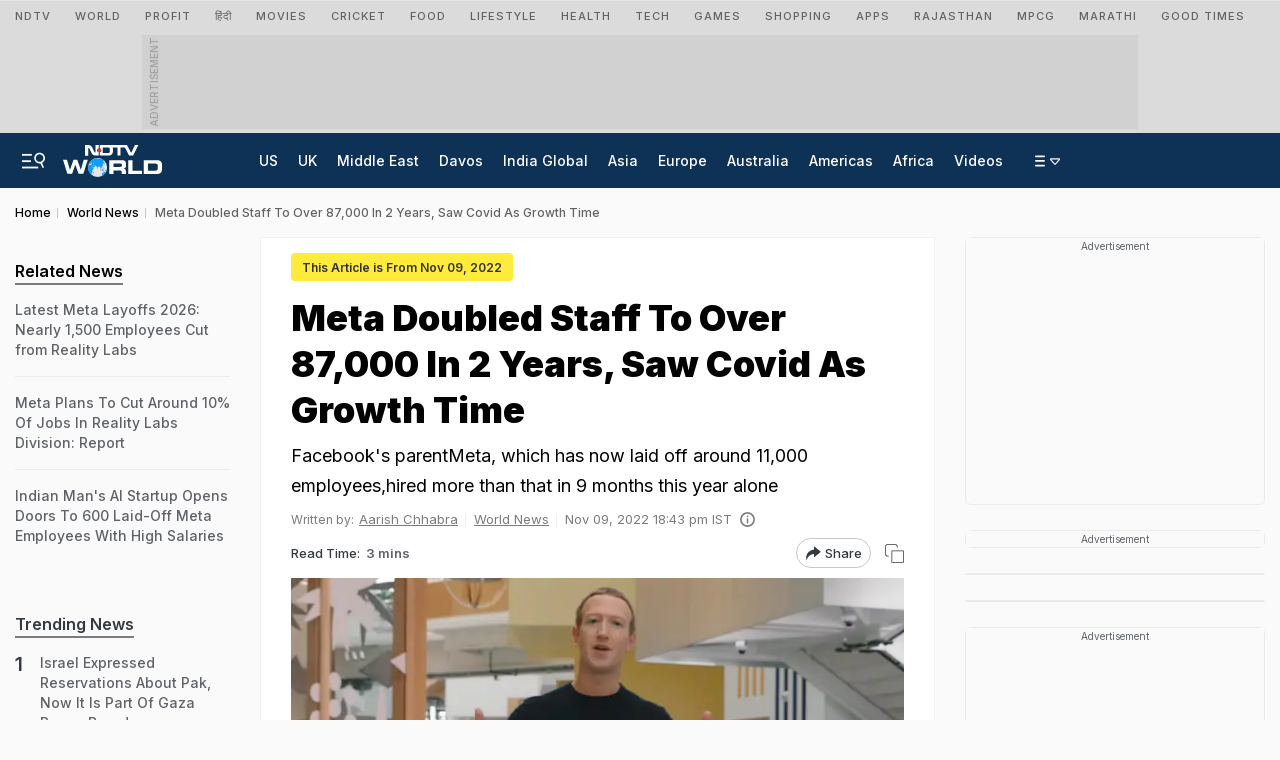

--- FILE ---
content_type: text/html; charset=UTF-8
request_url: https://www.ndtv.com/world-news/facebook-parent-meta-doubled-staff-in-2-years-saw-covid-as-growth-time-3504755
body_size: 259384
content:
  
<!doctype html>

<html xmlns="http://www.w3.org/1999/xhtml"  lang="en">

<head>
    <title>Meta Layoffs: Facebook Parent Doubled Staff In 2 Years, Saw Covid As Growth Time</title>
    <meta name="description" content="Facebook&#039;s parentMeta, which has now laid off around 11,000 employees,hired more than that in 9 months this year alone">
    <meta name="keywords" content="Meta Layoffs,Facebook Layoffs,Facebook news,Mark Zuckerberg">
    
    
           <link rel="canonical" href="https://www.ndtv.com/world-news/facebook-parent-meta-doubled-staff-in-2-years-saw-covid-as-growth-time-3504755" />
        <link rel="preconnect" crossorigin href="https://i.ndtvimg.com/" />
    <link rel="preconnect" crossorigin href="https://social.ndtv.com/" />
    <link rel="preconnect" crossorigin href="https://cdn.ndtv.com/" />
    <link rel="preconnect" crossorigin href="https://drop.ndtv.com/" />
    <link rel="preconnect" crossorigin href="https://static.social.ndtv.com/" />    
    <link rel="preconnect" crossorigin href="https://sb.scorecardresearch.com/" />
    <link rel="preconnect" crossorigin href="https://www.googletagservices.com/" />
    <link rel="preconnect" crossorigin href="https://securepubads.g.doubleclick.net/" />
    <link rel="preconnect" crossorigin href="https://partner.googleadservices.com/" />
    <link rel="preconnect" crossorigin href="https://pagead2.googlesyndication.com/" />
    <link rel="preconnect" crossorigin href="https://cdn.taboola.com/" />
    <link rel="preconnect" crossorigin href="https://images.taboola.com/" />
    <link rel="preconnect" crossorigin href="https://cdn.taboola.com" />
    <link rel="preconnect" crossorigin href="https://trc.taboola.com/" />
    <link rel="preconnect" crossorigin href="https://www.googletagmanager.com/" />  
    <link rel="preconnect" crossorigin href="https://www.google-analytics.com/" />
    <link rel="dns-prefetch" href="//fastlane.rubiconproject.com/">
    <link rel="dns-prefetch" href="https://www.googletagmanager.com/">
    <link rel="dns-prefetch" href="https://www.google-analytics.com/">
    
    <link rel="preload" as="script" href="https://www.google-analytics.com/analytics.js" />
    <link rel="preconnect" href="https://fonts.googleapis.com">
    <link rel="preconnect" href="https://fonts.gstatic.com" crossorigin>   
            <link rel="amphtml" href="https://www.ndtv.com/world-news/facebook-parent-meta-doubled-staff-in-2-years-saw-covid-as-growth-time-3504755/amp/1" />
        
    <meta name="google-site-verification" content="8X84VFVTTHxICc5moNpcn-eMA8p3YpT2bES0jWQrUNQ" />

            <meta name="robots" content="max-image-preview:large" >
                                    <link rel="preload" as="image" href="https://c.ndtvimg.com/2021-11/b10d6e_mark-zuckerberg_625x300_15_November_21.jpg?downsize=773:435">    
            
        
        
        <meta name="news_keywords" content="Meta Layoffs,Facebook Layoffs,Facebook news,Mark Zuckerberg" itemprop="keywords"/>
<meta name="section" content="World" itemprop="articleSection"/>
<meta name="url" content="https://www.ndtv.com/world-news/facebook-parent-meta-doubled-staff-in-2-years-saw-covid-as-growth-time-3504755" itemprop="url"/>
<meta property="og:title" content="Meta Doubled Staff To Over 87,000 In 2 Years, Saw Covid As Growth Time"/>
<meta property="og:type" content="article"/>
<meta property="og:image" content="https://c.ndtvimg.com/2021-11/b10d6e_mark-zuckerberg_625x300_15_November_21.jpg"/>
<meta property="og:image:secure_url" content="https://c.ndtvimg.com/2021-11/b10d6e_mark-zuckerberg_625x300_15_November_21.jpg"/>
<meta property="og:image:width" content="1200"/>
<meta property="og:image:height" content="738"/>
<meta property="og:url" content="https://www.ndtv.com/world-news/facebook-parent-meta-doubled-staff-in-2-years-saw-covid-as-growth-time-3504755"/>
<meta property="og:site_name" content="NDTV"/>
<meta property="og:description" content="Facebook&#039;s parentMeta, which has now laid off around 11,000 employees,hired more than that in 9 months this year alone"/>
<meta property="fb:app_id" content="213741912058651"/>
<meta property="al:android:url" content="ndtvSocial://com.july.ndtv/ndtv/ndtv.android/type=news/id=3504755/category=world-news"/>
<meta property="al:android:package" content="com.july.ndtv"/>
<meta property="al:android:app_name" content="NDTV"/>
<meta property="al:ios:url" content="ndtv://news/ndtv.com/news/view/ndtv/3504755/site=classic/"/>
<meta property="al:ios:app_store_id" content="377869410"/>
<meta property="al:ios:app_name" content="NDTV"/>
<meta property="al:ipad:url" content="ndtvhd://news/ndtv.com/news/view/ndtv/3504755/site=classic/"/>
<meta property="al:ipad:app_store_id" content="390847563"/>
<meta property="al:ipad:app_name" content="NDTV HD"/>
<meta name="twitter:card" content="summary_large_image"/>
<meta name="twitter:site" content="@ndtv"/>
<meta name="twitter:url" content="https://www.ndtv.com/world-news/facebook-parent-meta-doubled-staff-in-2-years-saw-covid-as-growth-time-3504755"/>
<meta name="twitter:title" content="Meta Doubled Staff To Over 87,000 In 2 Years, Saw Covid As Growth Time"/>
<meta name="twitter:description" content="Facebook&#039;s parentMeta, which has now laid off around 11,000 employees,hired more than that in 9 months this year alone"/>
<meta name="twitter:image" content="https://c.ndtvimg.com/2021-11/b10d6e_mark-zuckerberg_625x300_15_November_21.jpg"/>
<meta name="twitter:app:url:iphone" content="ndtv://news/ndtv.com/news/view/ndtv/3504755/site=classic/"/>
<meta name="twitter:app:url:googleplay" content="ndtvnews://www.ndtv.com/type=news/id=3504755/category=world-news"/>
<meta name="twitter:app:id:googleplay" content="com.july.ndtv"/>
    
<!--    <script  src="https://www.ndtv.com/estatic/static/js/require.js?ver-20251030-36"></script>-->
    <script>let ptm = '';var utm_campaign ='';</script>
        
    <meta http-equiv="Content-Type" content="text/html; charset=UTF-8" />
    <meta http-equiv="content-language" content="en" />
    <meta http-equiv="X-UA-Compatible" content="IE=edge" />
    <meta name="viewport" content="width=device-width, initial-scale=1.0, minimum-scale=1.0, maximum-scale=1.0, user-scalable=no">
    <meta name="apple-mobile-web-app-capable" content="yes" />
    <meta name="apple-mobile-web-app-status-bar-style" content="black-translucent">
       
    
    <meta name="msapplication-tap-highlight" content="no" />
    
    <!--====== ATF CSS ======-->
    
         
            <style>.vjl-lg,.vjl-lg-1,.vjl-lg-10,.vjl-lg-11,.vjl-lg-12,.vjl-lg-2,.vjl-lg-2a,.vjl-lg-3,.vjl-lg-4,.vjl-lg-5,.vjl-lg-6,.vjl-lg-7,.vjl-lg-8,.vjl-lg-9,.vjl-lg-auto,.vjl-md,.vjl-md-1,.vjl-md-10,.vjl-md-11,.vjl-md-12,.vjl-md-2,.vjl-md-3,.vjl-md-4,.vjl-md-5,.vjl-md-6,.vjl-md-7,.vjl-md-8,.vjl-md-9,.vjl-md-auto,.vjl-sm,.vjl-sm-1,.vjl-sm-10,.vjl-sm-11,.vjl-sm-12,.vjl-sm-2,.vjl-sm-2a,.vjl-sm-3,.vjl-sm-4,.vjl-sm-5,.vjl-sm-6,.vjl-sm-7,.vjl-sm-8,.vjl-sm-9,.vjl-sm-auto,.vjl-xl,.vjl-xl-1,.vjl-xl-10,.vjl-xl-11,.vjl-xl-12,.vjl-xl-2,.vjl-xl-2a,.vjl-xl-3,.vjl-xl-4,.vjl-xl-5,.vjl-xl-6,.vjl-xl-7,.vjl-xl-8,.vjl-xl-9,.vjl-xl-auto{position:relative;width:100%;padding-right:15px;padding-left:15px}.order-1{-ms-flex-order:1;order:1}.order-2{-ms-flex-order:2;order:2}.order-3{-ms-flex-order:3;order:3}.order-4{-ms-flex-order:4;order:4}@media (min-width:576px){.vjl-sm{-ms-flex-preferred-size:0;flex-basis:0;-ms-flex-positive:1;flex-grow:1;max-width:100%}.vjl-sm-auto{-ms-flex:0 0 auto;flex:0 0 auto;width:auto;max-width:100%}.vjl-sm-1{-ms-flex:0 0 8.333333%;flex:0 0 8.333333%;max-width:8.333333%}.vjl-sm-2{-ms-flex:0 0 16.666667%;flex:0 0 16.666667%;max-width:16.666667%}.vjl-sm-2a{-ms-flex:0 0 20%;flex:0 0 20%;max-width:20%}.vjl-sm-3{-ms-flex:0 0 25%;flex:0 0 25%;max-width:25%}.vjl-sm-4{-ms-flex:0 0 33.333333%;flex:0 0 33.333333%;max-width:33.333333%}.vjl-sm-5{-ms-flex:0 0 41.666667%;flex:0 0 41.666667%;max-width:41.666667%}.vjl-sm-6{-ms-flex:0 0 50%;flex:0 0 50%;max-width:50%}.vjl-sm-7{-ms-flex:0 0 58.333333%;flex:0 0 58.333333%;max-width:58.333333%}.vjl-sm-8{-ms-flex:0 0 66.666667%;flex:0 0 66.666667%;max-width:66.666667%}.vjl-sm-9{-ms-flex:0 0 75%;flex:0 0 75%;max-width:75%}.vjl-sm-10{-ms-flex:0 0 83.333333%;flex:0 0 83.333333%;max-width:83.333333%}.vjl-sm-11{-ms-flex:0 0 91.666667%;flex:0 0 91.666667%;max-width:91.666667%}.vjl-sm-12{-ms-flex:0 0 100%;flex:0 0 100%;max-width:100%}}@media (min-width:768px){.vjl-md{-ms-flex-preferred-size:0;flex-basis:0;-ms-flex-positive:1;flex-grow:1;max-width:100%}.vjl-md-auto{-ms-flex:0 0 auto;flex:0 0 auto;width:auto;max-width:100%}.vjl-md-1{-ms-flex:0 0 8.333333%;flex:0 0 8.333333%;max-width:8.333333%}.vjl-md-2{-ms-flex:0 0 16.666667%;flex:0 0 16.666667%;max-width:16.666667%}.vjl-md-3{-ms-flex:0 0 25%;flex:0 0 25%;max-width:25%}.vjl-md-4{-ms-flex:0 0 33.333333%;flex:0 0 33.333333%;max-width:33.333333%}.vjl-md-5{-ms-flex:0 0 41.666667%;flex:0 0 41.666667%;max-width:41.666667%}.vjl-md-6{-ms-flex:0 0 50%;flex:0 0 50%;max-width:50%}.vjl-md-7{-ms-flex:0 0 58.333333%;flex:0 0 58.333333%;max-width:58.333333%}.vjl-md-8{-ms-flex:0 0 66.666667%;flex:0 0 66.666667%;max-width:66.666667%}.vjl-md-9{-ms-flex:0 0 75%;flex:0 0 75%;max-width:75%}.vjl-md-10{-ms-flex:0 0 83.333333%;flex:0 0 83.333333%;max-width:83.333333%}.vjl-md-11{-ms-flex:0 0 91.666667%;flex:0 0 91.666667%;max-width:91.666667%}.vjl-md-12{-ms-flex:0 0 100%;flex:0 0 100%;max-width:100%}}@media (min-width:992px){.vjl-lg{-ms-flex-preferred-size:0;flex-basis:0;-ms-flex-positive:1;flex-grow:1;max-width:100%}.vjl-lg-auto{-ms-flex:0 0 auto;flex:0 0 auto;width:auto;max-width:100%}.vjl-lg-1{-ms-flex:0 0 8.333333%;flex:0 0 8.333333%;max-width:8.333333%}.vjl-lg-2{-ms-flex:0 0 16.666667%;flex:0 0 16.666667%;max-width:16.666667%}.vjl-lg-2a{-ms-flex:0 0 20%;flex:0 0 20%;max-width:20%}.vjl-lg-3{-ms-flex:0 0 25%;flex:0 0 25%;max-width:25%}.vjl-lg-4{-ms-flex:0 0 33.333333%;flex:0 0 33.333333%;max-width:33.333333%}.vjl-lg-5{-ms-flex:0 0 41.666667%;flex:0 0 41.666667%;max-width:41.666667%}.vjl-lg-6{-ms-flex:0 0 50%;flex:0 0 50%;max-width:50%}.vjl-lg-7{-ms-flex:0 0 58.333333%;flex:0 0 58.333333%;max-width:58.333333%}.vjl-lg-8{-ms-flex:0 0 66.666667%;flex:0 0 66.666667%;max-width:66.666667%}.vjl-lg-9{-ms-flex:0 0 75%;flex:0 0 75%;max-width:75%}.vjl-lg-10{-ms-flex:0 0 83.333333%;flex:0 0 83.333333%;max-width:83.333333%}.vjl-lg-11{-ms-flex:0 0 91.666667%;flex:0 0 91.666667%;max-width:91.666667%}.vjl-lg-12{-ms-flex:0 0 100%;flex:0 0 100%;max-width:100%}}@media (min-width:1200px){.vjl-xl{-ms-flex-preferred-size:0;flex-basis:0;-ms-flex-positive:1;flex-grow:1;max-width:100%}.vjl-xl-auto{-ms-flex:0 0 auto;flex:0 0 auto;width:auto;max-width:100%}.vjl-xl-1{-ms-flex:0 0 8.333333%;flex:0 0 8.333333%;max-width:8.333333%}.vjl-xl-2{-ms-flex:0 0 16.666667%;flex:0 0 16.666667%;max-width:16.666667%}.vjl-xl-2a{-ms-flex:0 0 20%;flex:0 0 20%;max-width:20%}.vjl-xl-3{-ms-flex:0 0 25%;flex:0 0 25%;max-width:25%}.vjl-xl-4{-ms-flex:0 0 33.333333%;flex:0 0 33.333333%;max-width:33.333333%}.vjl-xl-5{-ms-flex:0 0 41.666667%;flex:0 0 41.666667%;max-width:41.666667%}.vjl-xl-6{-ms-flex:0 0 50%;flex:0 0 50%;max-width:50%}.vjl-xl-7{-ms-flex:0 0 58.333333%;flex:0 0 58.333333%;max-width:58.333333%}.vjl-xl-8{-ms-flex:0 0 66.666667%;flex:0 0 66.666667%;max-width:66.666667%}.vjl-xl-9{-ms-flex:0 0 75%;flex:0 0 75%;max-width:75%}.vjl-xl-10{-ms-flex:0 0 83.333333%;flex:0 0 83.333333%;max-width:83.333333%}.vjl-xl-11{-ms-flex:0 0 91.666667%;flex:0 0 91.666667%;max-width:91.666667%}.vjl-xl-12{-ms-flex:0 0 100%;flex:0 0 100%;max-width:100%}}.vjl-Lhs-1,.vjl-Lhs-2,.vjl-Mid-1,.vjl-Mid-2,.vjl-Rhs-1,.vjl-Top-full{position:relative;-ms-flex:100%;flex:100%;max-width:100%;padding-right:15px;padding-left:15px}@media (min-width:992px){.vjl-Rhs-1{-ms-flex:0 0 100%;flex:0 0 100%;max-width:100%}.vjl-Lhs-1{-ms-flex:0 0 330px;flex:0 0 330px;width:330px}.vjl-Lhs-2{-ms-flex:0 0 100%;flex:0 0 100%;max-width:100%}.vjl-Mid-1{-ms-flex:0 0 100%;flex:0 0 100%;max-width:100%}.vjl-Mid-2{-ms-flex:0 0 100%;flex:0 0 100%;max-width:100%}}@media (min-width:1200px){.vjl-Rhs-1{-ms-flex:0 0 330px;flex:0 0 330px;max-width:330px}.vjl-Lhs-1{-ms-flex:0 0 330px;flex:0 0 330px;max-width:330px}.vjl-Lhs-2{-ms-flex:0 0 245px;flex:0 0 245px;max-width:245px}.vjl-Mid-1{-ms-flex:0 0 calc(100% - 330px);flex:0 0 calc(100% - 330px);max-width:calc(100% - 330px)}.vjl-Mid-2{-ms-flex:0 0 calc(100% - 275px);flex:0 0 calc(100% - 245px);max-width:calc(100% - 245px)}}@media (min-width:1600px){.vjl-Rhs-1{-ms-flex:0 0 330px;flex:0 0 330px;max-width:330px}.vjl-Lhs-1{-ms-flex:0 0 330px;flex:0 0 330px;max-width:330px}.vjl-Lhs-2{-ms-flex:0 0 275px;flex:0 0 275px;max-width:275px}.vjl-Mid-1{-ms-flex:0 0 calc(100% - 330px);flex:0 0 calc(100% - 330px);max-width:calc(100% - 330px)}.vjl-Mid-2{-ms-flex:0 0 calc(100% - 275px);flex:0 0 calc(100% - 275px);max-width:calc(100% - 275px)}}html{font-family:sans-serif;line-height:1.6;-webkit-text-size-adjust:100%;-ms-text-size-adjust:100%;-ms-overflow-style:scrollbar;-webkit-tap-highlight-color:transparent}@-ms-viewport{width:device-width}article,aside,dialog,figcaption,figure,footer,header,hgroup,main,nav,section{display:block}body{margin:0;font-family:var(--ff-two);font-size:14px;font-weight:400;line-height:21px;color:var(--vj-cl-dr2);text-align:left;background-color:var(--vj-cl-bg1);overflow-x:hidden;overflow-y:scroll}[tabindex="-1"]:focus{outline:0}hr{box-sizing:content-box;height:0;overflow:visible}p{margin-top:0;margin-bottom:18px}dl,ol,ul{list-style:none;margin:0;padding:0}ol ol,ol ul,ul ol,ul ul{margin-bottom:0}blockquote{margin:0 0 1rem}b,strong{font-weight:bolder}small{font-size:80%}*,a,button,input,select,textarea{-webkit-tap-highlight-color:transparent}a{color:var(--vj-cl-dr2)}a:focus,a:hover{color:var(--vj-cl-dr);text-decoration:none}[role=button],a,button,input[type=button],input[type=reset],input[type=submit]{cursor:pointer}.btn,.form-control,a,button{text-decoration:none}code,kbd,pre,samp{font-family:monospace,monospace;font-size:1em}pre{margin-top:0;margin-bottom:1rem;overflow:auto;-ms-overflow-style:scrollbar}figure{margin:0 0 1rem}img{max-width:100%;vertical-align:middle;border-style:none;height:auto}svg:not(:root){overflow:hidden}::-webkit-file-upload-button{font:inherit;-webkit-appearance:button}h1,h2,h3,h4,h5,h6{color:var(--vj-cl-dr1);font-family:var(--ff-two);font-weight:600;line-height:1.4;margin-top:0;margin-bottom:0}h1{font-size:2.5rem}h2{font-size:2rem}h3{font-size:1.75rem}h4{font-size:1.5rem}h5{font-size:1.25rem}h6{font-size:1rem}.clear:after,.clear:before{content:'';clear:both;display:block}.srh_inp:focus{outline:0;border-color:var(--vj-cl-m);box-shadow:0 17px 25px -19px rgba(0,0,0,.7)}.vjl-row{display:-webkit-box;display:-ms-flexbox;display:flex;-ms-flex-wrap:wrap;flex-wrap:wrap;margin-right:-15px;margin-left:-15px}.vjl-row-hf{margin-right:-6px;margin-left:-6px}.vjl-row-hf .vjl-md-1,.vjl-row-hf .vjl-md-10,.vjl-row-hf .vjl-md-11,.vjl-row-hf .vjl-md-12,.vjl-row-hf .vjl-md-2,.vjl-row-hf .vjl-md-2a,.vjl-row-hf .vjl-md-3,.vjl-row-hf .vjl-md-300,.vjl-row-hf .vjl-md-4,.vjl-row-hf .vjl-md-5,.vjl-row-hf .vjl-md-6,.vjl-row-hf .vjl-md-7,.vjl-row-hf .vjl-md-8,.vjl-row-hf .vjl-md-9,.vjl-row-hf .vjl-md-r300{padding-right:6px;padding-left:6px}.vjl-cntr,.vjl-cntr2{width:100%;max-width:1440px;padding-right:15px;padding-left:15px;margin-right:auto;margin-left:auto}.vjl-cntr2{max-width:720px}.vj-content,.vjl-cnt{display:flex;width:100%}.home .vjl-cntr{width:100%;max-width:1270px;padding-right:0;padding-left:0;margin-right:auto;margin-left:auto}.vjl-md-2a,.vjl-md-5a,.vjl-md-7a{position:relative;width:100%;padding-right:15px;padding-left:15px}.vjl-md-300{position:relative;width:100%;padding-right:15px;padding-left:15px}.vjl-md-r300{position:relative;width:100%;padding-right:15px;padding-left:15px}@media (min-width:768px){.vjl-md-2a{-ms-flex:0 0 20%;flex:0 0 20%;max-width:20%}.vjl-md-7a{-ms-flex:0 0 61.333333%;flex:0 0 61.333333%;max-width:61.333333%}.vjl-md-5a{-ms-flex:0 0 38.666667%;flex:0 0 38.666667%;max-width:38.666667%}.vjl-md-300{-ms-flex:0 0 calc(100% - 330px);flex:0 0 calc(100% - 330px);max-width:calc(100% - 330px)}.vjl-md-r300{-ms-flex:0 0 330px;flex:0 0 330px;max-width:330px}}.vjl_ord-1{-webkit-box-ordinal-group:2;-ms-flex-order:1;order:1}.vjl_ord-2{-webkit-box-ordinal-group:3;-ms-flex-order:2;order:2}.vjl_ord-3{-webkit-box-ordinal-group:4;-ms-flex-order:3;order:3}::placeholder{color:var(--vj-cl-dr1);opacity:1}:-ms-input-placeholder{color:var(--vj-cl-dr1)}::-ms-input-placeholder{color:var(--vj-cl-dr1)}@media (max-width:1199px){body{padding-top:98px}body.non_sub-nav{padding-top:51px}}:root{--vj-cl-m:#1a73e8;--vj-cl-mtx:#0059ce;--vj-cl-ot1:#e4e4e4;--vj-cl-ot2:#fdfcf7;--vj-cl-ot3:#c83737;--vj-cl-ot4:#bf3838;--vj-cl-ic1:#275EFE;--vj-cl-ic2:rgba(0,0,0,0.8);--vj-cl-bg:#ffffff;--vj-cl-bg1:#fafafa;--vj-cl-bg2:#f9f9f9;--vj-cl-bg3:#ececec;--vj-cl-bg4:#ffffff;--vj-cl-br1:#f2f2f2;--vj-cl-br2:#272b31;--vj-cl-sh1:#fafafa;--vj-cl-sh2:#fafafa;--vj-cl-lg:#ffffff;--vj-cl-lg1:#fafafa;--vj-cl-lg2:#a9a9a9;--vj-cl-lg3:#d4d4d4;--vj-cl-lg4:#e4e4e4;--vj-cl-lg5:#fff;--vj-cl-lg6:#fafafa;--vj-cl-dr:#000000;--vj-cl-dr1:#5f6368;--vj-cl-dr2:#343a40;--vj-cl-dr3:#4c4c4c;--vj-cl-dr4:#585858;--vj-cl-dr5:#7c7c7c;--vj-cl-dr6:#747474;--vj-cl-dr7:#9c9c9c;--vj-cl-dr8:#343a40;--vj-dp1:block;--vj-dp2:none;--vj-cl-rg1:rgba(51, 51, 51, 0.07);--vj-cl-rg2:rgba(247, 247, 247, 0.97);--vj-cl-rg3:rgba(0,0,0,0.17);--vj-cl-rg4:rgba(0, 0, 0, 0.7);--vj-cl-rg5:rgba(0, 0, 0, 0.8);--vj-cl-rg6:rgba(51, 51, 51, 0.03);--vj-cl-rg7:rgba(255, 255, 255, 0.9);--vj-cl-rg8:rgba(51, 51, 51, 0.4);--vj-cl-rg9:rgba(51, 51, 51, 0.07);--vj-cl-rg10:rgba(58, 86, 167, 0.47);--vj-cl-rg11:rgba(255, 255, 255, 0.47);--vj-dp-lm:flex;--vj-dp-dm:none;--ff-one:"Inter",sans-serif;--ff-one:"Inter",sans-serif;--ff-two:"Inter",sans-serif;--ff-three:"miller-headline",serif;--ff-four:futura-pt,sans-serif;--ff-five:'Noto Sans Devanagari',sans-serif}:root .day_night{--vj-cl-m:#2d55d1;--vj-cl-mtx:#719fff;--vj-cl-ot1:#0f0f10;--vj-cl-ot2:#292e31;--vj-cl-ot3:#e46060;--vj-cl-ot4:#c24d4d;--vj-cl-ic1:rgba(255, 255, 255, 0.35);--vj-cl-ic2:rgba(255, 255, 255, 0.8);--vj-cl-bg:#2c2c2c;--vj-cl-bg1:#1e1f1f;--vj-cl-bg2:#1e1f1f;--vj-cl-bg3:#181818;--vj-cl-bg4:#272727;--vj-cl-br1:#191c20;--vj-cl-br2:#272b31;--vj-cl-sh1:#fafafa;--vj-cl-sh2:#fafafa;--vj-cl-lg:#202223;--vj-cl-lg1:#2f3133;--vj-cl-lg2:#a9a9a9;--vj-cl-lg3:#d4d4d4;--vj-cl-lg4:#000000b0;--vj-cl-lg5:#333;--vj-cl-lg6:#272727;--vj-cl-dr:#f4f4f4;--vj-cl-dr1:#a0a6b1;--vj-cl-dr2:#e3e4e7;--vj-cl-dr3:#a9a9a9;--vj-cl-dr4:#c1c1c1;--vj-cl-dr5:#9ca2ad;--vj-cl-dr6:#777;--vj-cl-dr7:#999999;--vj-cl-dr8:#343a40;--vj-dp1:none;--vj-dp2:block;--vj-cl-rg1:#353939;--vj-cl-rg2:rgba(29, 29, 29, 0.97);--vj-cl-rg3:rgba(232, 232, 232, 0.17);--vj-cl-rg4:rgba(255, 255, 255, 0.7);--vj-cl-rg5:rgba(255, 255, 255, 0.8);--vj-cl-rg6:rgba(33, 33, 33, 0.27);--vj-cl-rg7:rgba(12, 12, 12, 0.9);--vj-cl-rg8:rgba(255, 255, 255, 0.47);--vj-cl-rg9:rgba(51, 51, 51, 0.07);--vj-cl-rg10:rgba(186, 204, 255, 0.47);--vj-cl-rg11:rgba(0, 0, 0, 0.47);--vj-dp-lm:none;--vj-dp-dm:flex}@media (prefers-color-scheme:dark){:root{--vj-cl-m:#2d55d1;--vj-cl-mtx:#719fff;--vj-cl-ot1:#0f0f10;--vj-cl-ot2:#292e31;--vj-cl-ot3:#e46060;--vj-cl-ot4:#c24d4d;--vj-cl-ic1:rgba(255, 255, 255, 0.35);--vj-cl-ic2:rgba(255, 255, 255, 0.8);--vj-cl-bg:#2c2c2c;--vj-cl-bg1:#1e1f1f;--vj-cl-bg2:#1e1f1f;--vj-cl-bg3:#181818;--vj-cl-bg4:#272727;--vj-cl-br1:#191c20;--vj-cl-br2:#272b31;--vj-cl-sh1:#fafafa;--vj-cl-sh2:#fafafa;--vj-cl-lg:#202223;--vj-cl-lg1:#2f3133;--vj-cl-lg2:#a9a9a9;--vj-cl-lg3:#d4d4d4;--vj-cl-lg4:#000000b0;--vj-cl-lg5:#333;--vj-cl-lg6:#272727;--vj-cl-dr:#f4f4f4;--vj-cl-dr1:#a0a6b1;--vj-cl-dr2:#e3e4e7;--vj-cl-dr3:#a9a9a9;--vj-cl-dr4:#c1c1c1;--vj-cl-dr5:#9ca2ad;--vj-cl-dr6:#777;--vj-cl-dr7:#999999;--vj-cl-dr8:#343a40;--vj-dp1:none;--vj-dp2:block;--vj-cl-rg1:#353939;--vj-cl-rg2:rgba(29, 29, 29, 0.97);--vj-cl-rg3:rgba(232, 232, 232, 0.17);--vj-cl-rg4:rgba(255, 255, 255, 0.7);--vj-cl-rg5:rgba(255, 255, 255, 0.8);--vj-cl-rg6:rgba(33, 33, 33, 0.27);--vj-cl-rg7:rgba(12, 12, 12, 0.9);--vj-cl-rg8:rgba(255, 255, 255, 0.47);--vj-cl-rg9:rgba(51, 51, 51, 0.07);--vj-cl-rg10:rgba(186, 204, 255, 0.47);--vj-cl-rg11:rgba(0, 0, 0, 0.47);--vj-dp-lm:none;--vj-dp-dm:flex}:root .day_night{--vj-cl-m:#1a73e8;--vj-cl-mtx:#0059ce;--vj-cl-ot1:#e4e4e4;--vj-cl-ot2:#fdfcf7;--vj-cl-ot3:#c83737;--vj-cl-ot4:#bf3838;--vj-cl-ic1:#275EFE;--vj-cl-ic2:rgba(0,0,0,0.8);--vj-cl-bg:#ffffff;--vj-cl-bg1:#fafafa;--vj-cl-bg2:#f9f9f9;--vj-cl-bg3:#ececec;--vj-cl-bg4:#ffffff;--vj-cl-br1:#f2f2f2;--vj-cl-br2:#272b31;--vj-cl-sh1:#fafafa;--vj-cl-sh2:#fafafa;--vj-cl-lg:#ffffff;--vj-cl-lg1:#fafafa;--vj-cl-lg2:#a9a9a9;--vj-cl-lg3:#d4d4d4;--vj-cl-lg4:#e4e4e4;--vj-cl-lg5:#fff;--vj-cl-lg6:#fafafa;--vj-cl-dr:#000000;--vj-cl-dr1:#5f6368;--vj-cl-dr2:#343a40;--vj-cl-dr3:#4c4c4c;--vj-cl-dr4:#585858;--vj-cl-dr5:#7c7c7c;--vj-cl-dr6:#747474;--vj-cl-dr7:#9c9c9c;--vj-cl-dr8:#343a40;--vj-dp1:block;--vj-dp2:none;--vj-cl-rg1:rgba(51, 51, 51, 0.07);--vj-cl-rg2:rgba(247, 247, 247, 0.97);--vj-cl-rg3:rgba(0,0,0,0.17);--vj-cl-rg4:rgba(0, 0, 0, 0.7);--vj-cl-rg5:rgba(0, 0, 0, 0.8);--vj-cl-rg6:rgba(51, 51, 51, 0.03);--vj-cl-rg7:rgba(255, 255, 255, 0.9);--vj-cl-rg8:rgba(51, 51, 51, 0.4);--vj-cl-rg9:rgba(51, 51, 51, 0.07);--vj-cl-rg10:rgba(58, 86, 167, 0.47);--vj-cl-rg11:rgba(255, 255, 255, 0.47);--ff-one:'Inter',sans-serif;--ff-two:'Inter',sans-serif;--vj-dp-lm:flex;--vj-dp-dm:none}}body.spt-home{background-color:var(--vj-cl-lg1)}.spt-home .header{background-color:var(--vj-cl-lg1)}*,::after,::before{box-sizing:border-box}.body-lit{background-color:var(--vj-cl-lg6)}.content{display:inline-block;position:relative;width:100%}.section{display:inline-block;padding:20px 0 25px;position:relative;width:100%}.section_one{background-color:var(--vj-cl-lg);display:inline-block;padding:40px 0 30px;position:relative;width:100%}.section_two{display:inline-block;padding:0 0 25px;position:relative;width:100%}.section_bg1{background-color:#e7f2f7}section{--w:calc((100% - 1570px) / 2 )}.day_night .section_bg1{background:#272e36}@media (prefers-color-scheme:dark){.section_bg1{background:#272e36}.day_night .section_bg1{background:#e7f2f7}}.section_bg4{background-color:var(--vj-cl-lg1)}.section_bg2{background-color:#6098f7;padding:40px 0 50px;z-index:4}.section_bg3{background-color:#1f294e;padding:60px 0;z-index:4}@media (max-width:530px){.section_two{padding-bottom:15px}}.vj_icn{display:inline-block;width:1em;height:1em;stroke-width:0;stroke:currentColor;fill:currentColor}.ss .ss-lk .vj_icn{color:var(--vj-cl-dr2);font-size:15px;height:34px}.ss .comment .vj_icn{font-size:23px}.ss .printer .vj_icn{font-size:23px;margin-top:2px}.ss .mailbox .vj_icn{font-size:20px}.vj_mix{display:inline-block;font-size:0;margin:0 auto;line-height:1;position:relative;vertical-align:middle}.vj_mix .vj_icn:nth-child(n+2){left:0;position:absolute;top:0}.btn_bm .vj_icn{font-size:19px;margin:0 4px 2px 0;vertical-align:middle}.btn_bm .vj_icn.vj_arrow-down{font-size:12px;margin:0 0 0 6px}:root{--vj-cl-Brk2:#fae85d}:root .day_night{--vj-cl-Brk2:#fae85d}@media (prefers-color-scheme:dark){:root{--vj-cl-Brk2:#fae85d}:root .day_night{--vj-cl-Brk2:#fae85d}}.BrkNews_btn{position:absolute;top:-20px;right:0;z-index:100000;cursor:pointer;opacity:0}.BrkNews_wdg{display:flex;justify-content:center}.BrkNews_rw{display:flex;justify-content:center}.BrkNews_wr{background-color:var(--vj-cl-Brk2);border:1px solid #ac9f37;border-radius:12px;max-width:1200px;margin-bottom:25px}.BrkNews_cn{padding:15px 7px 15px 20px;display:flex;align-items:flex-start;flex-direction:column;position:relative}.BrkNews_ttl{font-size:21px;font-weight:800;line-height:23px;color:#000;display:flex;align-items:center;margin-top:0;width:100%}.BrkNews_ttl1{border-bottom:2px solid #000;padding:0 1px;color:#000;text-transform:uppercase;display:inline-block}.BrkNews_ttl2{color:#dc2d00;border-bottom:2px solid #dc2d00;text-transform:uppercase;padding:0 1px;margin:0;position:relative}.BrkNews_mid-wr{display:inline-block;margin:0;padding:0;width:90%}.BrkNews_txt{font-family:font-family: var(--ff-three);font-size:18px;color:#000;font-weight:500;position:relative;line-height:24px}.BrkNews_txt:hover{color:#000}.BrkNews_ss-icn{margin:0;padding:0;display:inline-block}.BrkNews_ss-ul{display:flex;margin:0;padding:0}.BrkNews_ss-li{margin:0 0 0 4px;padding:0}.BrkNews_ss-li:first-child{margin-left:0}.BrkNews_ss-lk{margin:0;padding:0;display:flex;background:#ffffffa6;border-radius:50%;width:30px;height:30px;color:#000000cc;align-items:center;justify-content:center;font-size:14px;transition:all .2s ease-in-out 0s}.BrkNews_ss-lk:focus,.BrkNews_ss-lk:hover{background:#000;color:#fff}.BrkNews_close{margin-left:12px}.BrkNews_close .BrkNews_ss-lk{font-size:11px;background:#ffffff21;color:#595948;width:21px;height:21px}.BrkNews_close .BrkNews_ss-lk:hover{background:#ffff9c}.BrkNews_ss-icn .crd_shr{background:#ffffffad;box-shadow:0 1px 1px rgba(0,0,0,.17);border-radius:30px;display:flex;color:#595948;display:flex;float:right;font-size:12px;align-items:center;justify-content:center;padding-top:2px;margin-left:8px;height:26px;position:relative;width:26px}.BrkNews_ss-ul{display:flex}.BrkNews_ss-icn .crd_shr{display:none}@media(max-width:1199px){.BrkNews_ss-ul{display:none}.BrkNews_ss-icn .crd_shr{display:flex}}@media(min-width:992px){.BrkNews_close .BrkNews_ss-lk{width:31px;height:31px}.BrkNews_txt{font-size:18px;line-height:20px}}@media(max-width:992px){.BrkNews_wdg-bt{padding:0 8px;position:fixed;bottom:-10px;left:50%;width:100%;transform:translateX(-50%);z-index:999999}}@media(min-width:768px){.BrkNews_mid-wr,.BrkNews_ttl{font-size:21px;width:auto;margin-right:20px}.BrkNews_mid-wr{flex:1;-webkit-flex:1}.BrkNews_cn{flex-direction:row;align-items:center}}@media(max-width:767px){.BrkNews_ttl{margin-bottom:9px}.BrkNews_ss-icn{position:absolute;top:10px;right:45px}.BrkNews_close{position:absolute;right:8px;top:8px}.BrkNews_ss-lk{width:26px;height:26px;font-size:13px}.BrkNews_cn,.BrkNews_wr{transform:none;-webkit-transform:none;border-radius:8px}.BrkNews_wr{margin:0 0 16px}.BrkNews_cn{padding:16px 19px 16px 16px}.BrkNews_close .BrkNews_ss-lk{background:#ffffffad;box-shadow:0 1px 1px rgba(0,0,0,.17);border-radius:30px;font-size:10px;width:24px;height:24px}}@media(max-width:479px){.BrkNews_ss-icn{display:flex;position:absolute;bottom:6px;right:5px;top:auto}}.BrkNews_bd #tbl-next-up{z-index:999999999}.header{background-color:#fafafa;position:relative}.t-md{padding:6px 0}.hdr-lhs-col{margin:0;width:186px;min-height:1px}.vj_icn.vj_logo-ndtv{color:var(--vj-cl-dr);font-size:92px;float:left;height:auto}.ndtv-logo{display:inline-block;float:left;padding:17px 0 0;position:relative;z-index:6}.ndtv-logo-rgnl{padding:11px 0 0}.ndtv-logo-rgnl .vj_icn.vj_logo-ndtv{height:28px;width:auto}.sid-nav .ndtv-lgo.ndtv-logo-rgnl{padding:5px 0 0}.sid-nav .ndtv-logo-rgnl .vj_icn.vj_logo-ndtv{height:35px}.t-icn-nv{cursor:pointer;background-repeat:no-repeat;background-position:center;text-align:center;background-size:19px;display:flex;float:right;height:51px;position:relative;width:34px;flex-direction:row;justify-content:center}.t-md .t-icn-nv{height:71px}.t-icn-nv .vj_icn{color:var(--vj-cl-dr2);color:#fafafa;font-size:18px;display:inline-block;margin-top:18px}.t-icn-nv:hover .vj_icn{color:var(--vj-cl-ot2)}.m-nv_clr .t-icn-nv.vj_bell-act .vj_icn{color:#ffd5c6;position:relative}.t-icn-sr img{padding-top:15px}.Ntyf-wg_on .tip.on-bottom{-webkit-transform:translateY(-11px);transform:translateY(-11px);visibility:visible;opacity:1}.Ntyf-wg.t-icn-nt.ttp .tip_wrp{padding:11px 21px}.t-icn-nv .Ntyf-wg_cls.vj_icn{background:var(--vj-cl-dr6);border-radius:12px;color:var(--vj-cl-lg);cursor:pointer;font-size:10px;display:inline-block;margin:8px 0 0;padding:4px;position:absolute;height:18px;width:18px;top:-6px;right:2px}.sid-nav-icn_wrp{border-radius:4px;margin:0;color:var(--vj-cl-dr);color:#fff;display:inline-block;float:left;position:relative;padding:14px 12px 14px 0;cursor:pointer}.nav-stk_wr{float:left;top:0;position:fixed;width:100%;z-index:991;transition:all .37s cubic-bezier(.37,.15,.32,.94)}.crs-stk{display:flex;height:51px;float:right;align-items:center;margin-right:0}.crs-stk svg{width:102px}.nav-stk_wr{float:left;top:0;position:fixed;width:100%;z-index:991;transition:all .37s cubic-bezier(.37,.15,.32,.94)}.sticky.js-stuck-down.js-stuck-up{position:fixed;-webkit-transform:translateY(0);-moz-transform:translateY(0);transform:translateY(0)}.sticky.js-stuck-down{position:fixed;top:0;left:0;right:0;-webkit-transform:translateY(-51px);-moz-transform:translateY(-51px);transform:translateY(-51px)}.mRgt_wr{display:flex;float:right;align-items:center;height:100%}@media (min-width:1200px){.nav-stk_wr{position:sticky}.crs-stk{display:none}}.WtrStc_wr{display:flex;flex-direction:column;float:right;margin:10px 8px 10px 0;padding:0;justify-content:center}.snv_cn-hed .WtrStc_wr{margin:7px 8px 6px 0}.WtrStc_Lct-tx,a.WtrStc_Lct-tx{display:flex;font-size:11px;font-weight:400;line-height:12px;justify-content:flex-end;margin-top:2px;color:#fff;opacity:.7}.WtrStc_Tmp-wr{display:flex;align-items:center;gap:2px;margin-top:1px;justify-content:flex-end}.WtrStc_TmpIc-wr{display:flex}.WtrStc_TmpIc{height:17px}.WtrStc_Tmp-tx,a.WtrStc_Tmp-tx{font-size:12px;font-weight:600;line-height:10px;color:#fff}.WtrStc_Tmp-tx--spn{font-weight:400}.WtrStc_wr-lm.WtrStc_wr{padding:7px 10px 0 0}.WtrStc_wr-lm .WtrStc_Lct-tx,.WtrStc_wr-lm .WtrStc_Tmp-tx{color:var(--vj-cl-dr)}.DwnLdApp1_wr{display:none;width:100%;float:left}.DwnLdApp1_cnt{display:flex;align-items:center;justify-content:space-between;float:left;width:100%}.DwnLdApp1_icn1{float:left;width:14px;height:16px;margin:2px 9px 0 0}.DwnLdApp1_icn2{float:left;width:14px;height:16px;margin:-3px 9px 0 0}.DwnLdApp1_andr-ttl1{font-size:11px;line-height:11px}.DwnLdApp1_andr-ttl2{font-size:12px;font-weight:700;line-height:13px}.DwnLdApp1_wr{padding:5px 20px 0}.DwnLdApp1_ttl{font-size:13px;font-weight:700;width:140px;line-height:17px}.DwnLdApp1_andr{display:flex;width:148px;border:1px solid var(--vj-cl-dr2);border-radius:30px;padding:5px 0;align-items:center;justify-content:center;margin-left:10px}.DwnLdApp1_andr:hover{background-color:var(--vj-cl-bg)}.DwnLdApp1_btns{display:flex}.DwnLdApp1_icn1 svg path,.DwnLdApp1_icn2 svg path{fill:var(--vj-cl-dr2)}.DwnLdApp2_wr{display:inline-block;width:100%;float:left;margin-bottom:20px}.DwnLdApp2_cnt{float:left;width:100%;display:flex;align-items:center;justify-content:space-between}.DwnLdApp2_icn1{float:right;width:9px;height:10px;margin:-9px 0 0 8px}.DwnLdApp2_andr-cnt{display:inline-block;float:left}.DwnLdApp2_icn2{float:left;width:14px;height:16px;margin:-3px 9px 0 0}.DwnLdApp2_andr-ttl1{font-size:11px;line-height:11px}.DwnLdApp2_andr-ttl2{font-size:13px;line-height:13px;font-weight:700}.DwnLdApp2_wr{padding:5px 20px 0}.DwnLdApp2_ttl{font-size:13px;font-weight:700;line-height:17px}.DwnLdApp2_andr{display:flex;width:138px;border:1px solid var(--vj-cl-dr2);border-radius:30px;padding:10px 0;align-items:center;justify-content:center;margin-left:10px}.DwnLdApp2_andr:hover{background-color:var(--vj-cl-bg)}.DwnLdApp2_btns{display:flex}.DwnLdApp2_icn1 svg path,.DwnLdApp2_icn2 svg path{fill:var(--vj-cl-dr2)}.DwnLdApp3_btns{display:flex;float:right;margin:9px 0 0 0}.DwnLdApp3_andr{display:flex;width:auto;border:1px solid #fff;border-radius:30px;padding:4px 10px;align-items:center;justify-content:center;margin-left:10px;color:#fff}.DwnLdApp3_andr:focus,.DwnLdApp3_andr:hover{background-color:#1d5187;color:#fff}.DwnLdApp3_ttl{font-size:12px;font-weight:600}.DwnLdApp3_andr-cnt{display:flex;float:left}.DwnLdApp3_icn1{float:left;width:8px;height:16px;margin:0 0 0 7px}.DwnLdApp3_icn1 svg path{fill:#fff}@media(min-width:1200px){.DwnLdApp2_wr,.DwnLdApp3_andr{display:none}.DwnLdApp1_wr{display:inline-block}}.WthTp_cn{cursor:pointer;background-repeat:no-repeat;background-position:center;text-align:center;background-size:19px;display:flex;float:right;margin:0 0 0 1px;position:relative;width:34px;flex-direction:row;justify-content:flex-end}.WthTp_wr{display:flex;margin:9px auto 10px;justify-content:center;align-items:center}.WthTp_wt{display:flex;height:32px;position:relative;width:32px;margin:0}.WthTp_inf{background:#b01b1b;border-radius:22px;color:#fff;display:flex;font-size:10px;font-weight:400;width:16px;height:16px;position:absolute;right:-4px;top:-6px;align-items:center;justify-content:center;z-index:2}.WthTp_cir{background:rgb(0 0 0);border-radius:26px;box-shadow:-6px -6px 8px 0 rgb(0 0 0 / 0%) inset,7px 7px 12px 0 rgb(90 90 90 / 52%) inset;border:2px solid #3d3d3d;display:block;height:100%;width:100%}[class*=WthTp_ndl-]{background-color:#fff;background:-webkit-linear-gradient(#d6d6d6 0,#d6d6d6 58%,transparent 50%,transparent 100%);background:-o-linear-gradient(#d6d6d6 0,#d6d6d6 58%,transparent 50%,transparent 100%);background:-moz-linear-gradient(#fff 0 0,#fff 51%,transparent 51%,transparent 100%);background:-linear-gradient(#fff 0,#fff 51%,transparent 51%,transparent 100%);border-radius:100px;display:block;height:100%;left:50%;margin-left:-.5px;position:absolute;top:0;width:1.5px}.WthTp_ndl-sec{background:-webkit-linear-gradient(#ff8600 0,#ff5f5f 56%,transparent 50%,transparent 100%);background:-o-linear-gradient(#ff8600 0,#ff5f5f 56%,transparent 50%,transparent 100%);background:-moz-linear-gradient(#ff8600 0 0,red 51%,transparent 51%,transparent 100%);background:-linear-gradient(#ff8600 0,red 51%,transparent 51%,transparent 100%);margin-left:0;width:1px;z-index:1}.WthTp_ndl-min{height:78%;top:11%;z-index:2}.WthTp_ndl-hour{height:60%;top:20%;z-index:1}@media (min-width:1200px){.WthTp_wr{margin:11px auto 12px}.WthTp_cn{margin:0 0 0 4px}}body.js-npop-frm{overflow:hidden}.npop_wrp{left:50%;opacity:0;position:fixed;pointer-events:none;top:0;max-width:490px;width:100%;z-index:9999999;-webkit-transform:translateX(-50%) translateY(-120%);-moz-transform:translateX(-50%) translateY(-120%);-ms-transform:translateX(-50%) translateY(-120%);-o-transform:translateX(-50%) translateY(-120%);transform:translateX(-50%) translateY(-120%);-webkit-transition:all .4s cubic-bezier(.3,0,0,1.3);-moz-transition:all .4s cubic-bezier(.3,0,0,1.3);-ms-transition:all .4s cubic-bezier(.3,0,0,1.3);-o-transition:all .4s cubic-bezier(.3,0,0,1.3);transition:all .4s cubic-bezier(.3,0,0,1.3)}.js-npop-btn .npop_wrp,.js-npop-frm .npop_wrp{opacity:1;pointer-events:auto;-webkit-transform:translateX(-50%) translateY(0);-moz-transform:translateX(-50%) translateY(0);-ms-transform:translateX(-50%) translateY(0);-o-transform:translateX(-50%) translateY(0);transform:translateX(-50%) translateY(0)}.npop_con{background:var(--vj-cl-lg);border-top:0 none;border-radius:0 0 12px 12px;padding:0 0 18px}.npop_bt-wr{display:inline-block;margin:0 auto;text-align:center;width:100%}.npop_ttl{color:var(--vj-cl-dr);display:inline-block;float:left;font-size:20px;font-weight:600;line-height:25px;margin-bottom:7px;padding:0 15px;width:100%}.npop_txt{color:var(--vj-cl-dr6);display:inline-block;float:left;font-size:14px;font-weight:500;line-height:21px;margin-bottom:9px;padding:0 15px;width:100%}.npop_bt-wr .btn{font-family:var(--ff-two);font-size:14px;float:none}.js-npop-btn .npop_btn{display:inline-block}.npop_fr{display:none}.js-npop-frm .npop_fr{display:inline-block}.noti_img{background:linear-gradient(343deg,#2d2d2d 0,#000 100%);display:flex;float:left;padding:10px 0;margin-bottom:14px;width:100%;justify-content:center}.noti_img_icn{width:90px}.npop-btn{background:linear-gradient(225deg,#f04408 0,#ac0404 100%);border-radius:44px;color:#fff;display:inline-block;font-family:var(--ff-two);font-size:14px;font-weight:500;line-height:22.5px;margin:6px 4px 0;padding:8px 6px;pointer-events:auto;text-align:center;min-width:108px}.npop-btn:focus,.npop-btn:hover{color:#fff}.npop-btn_br{background:rgba(255,255,255,0);border:2px solid var(--vj-cl-dr);color:var(--vj-cl-dr3);padding:6px 6px}.npop-btn_br:focus,.npop-btn_br:hover{color:var(--vj-cl-dr3)}.npop_frm-wrp{background:var(--vj-cl-lg1);border-radius:8px;display:inline-block;list-style:outside none none;font-size:0;margin:0 auto 13px;padding:12px 6px 0;position:relative;width:100%;text-align:center}.npop_frm{display:inline-block;color:var(--vj-cl-dr3);padding:0 0;font-size:12px;font-weight:400;overflow:hidden;position:relative;margin:0 8px 14px;text-align:left}.npop_frm label{cursor:pointer;display:inline;line-height:1.25em;vertical-align:top;clear:both;padding-left:1px}.npop_frm label:not(:empty){padding-left:7px}.npop_frm label:after,.npop_frm label:before{content:"";position:absolute;left:0;top:0}.npop_frm label:before{width:15px;height:15px;background:var(--vj-cl-lg);border:1px solid rgba(0,0,0,.17);border-radius:4px;cursor:pointer}.npop_frm input[type=checkbox]{outline:0;visibility:hidden;width:1.25em;margin:0;display:inline-block;float:left;font-size:inherit}.npop_frm input[type=checkbox]:checked+label:before{background:var(--vj-cl-lg);border:none}.npop_frm input[type=checkbox]:checked+label:after{transform:translate(.25em,.3365384615em) rotate(-45deg);width:.75em;height:.375em;border:.125em solid var(--vj-cl-m);border-top-style:none;border-right-style:none}.npop_frm input[type=checkbox]:disabled+label:before{border-color:rgba(0,0,0,.26)}.npop_frm input[type=checkbox]:disabled:checked+label:before{background:rgba(0,0,0,.26)}.day_night-wrp{display:inline-block;float:right;position:relative;padding:11px 0 12px 8px}.day_night-lnk{background:rgba(255,255,255,.13);border-radius:24px;border:2px solid #ffffff14;box-shadow:0 1px 2px rgba(0,0,0,.05);display:inline-block;float:left;position:relative;cursor:pointer;padding:3px 3px 4px 4px}.day_night-icn{cursor:pointer;display:inline-block;float:right;margin:0 0;pointer-events:none}.fts_drp-nav-lnk .day_night-icn{margin:4px 0 0}.day_night-icn input{display:none}.day_night-icn input+div{border-radius:50%;width:21px;height:21px;position:relative;box-shadow:inset 7px -7px 0 0 #fff;-webkit-transform:scale(.7) rotate(-2deg);transform:scale(.7) rotate(-2deg);transition:box-shadow .5s ease 0s,-webkit-transform .4s ease .1s;transition:box-shadow .5s ease 0s,transform .4s ease .1s;transition:box-shadow .5s ease 0s,transform .4s ease .1s,-webkit-transform .4s ease .1s}.fts_drp-nav-li .day_night-icn input+div{box-shadow:inset 7px -7px 0 0 var(--vj-cl-dr)}.day_night-icn input+div:before{content:'';width:inherit;height:inherit;border-radius:inherit;position:absolute;left:0;top:0;transition:background .3s ease}.day_night-icn input+div:after{content:'';width:8px;height:8px;border-radius:50%;margin:-4px 0 0 -4px;position:absolute;top:50%;left:50%;box-shadow:0 -18px 0 #ffec85,0 18px 0 #ffec85,18px 0 0 #ffec85,-18px 0 0 #ffec85,13px 13px 0 #ffec85,-13px 13px 0 #ffec85,13px -13px 0 #ffec85,-13px -13px 0 #ffec85;-webkit-transform:scale(0);transform:scale(0);transition:all .3s ease}.day_night .day_night-icn input+div{box-shadow:inset 32px -32px 0 0 #fff;-webkit-transform:scale(.5) rotate(0);transform:scale(.3) rotate(0);transition:box-shadow .2s ease 0s,-webkit-transform .3s ease .1s;transition:transform .3s ease .1s,box-shadow .2s ease 0s;transition:transform .3s ease .1s,box-shadow .2s ease 0s,-webkit-transform .3s ease .1s}.day_night .day_night-icn input+div:before{background:#ffec85;transition:background .3s ease .1s}.day_night .day_night-icn input+div:after{-webkit-transform:scale(1.5);transform:scale(1.5);transition:-webkit-transform .5s ease .15s;transition:transform .5s ease .15s;transition:transform .5s ease .15s,-webkit-transform .5s ease .15s}.day_night-wrp.ttp .tip.on-bottom,.m-nv .day_night-wrp.ttp .tip.on-bottom{left:auto;bottom:auto;top:60px;width:100px;-webkit-transform:translateY(-11px);transform:translateY(-11px)}@media (prefers-color-scheme:dark){.day_night-icn input+div{box-shadow:inset 32px -32px 0 0 #fff;-webkit-transform:scale(.5) rotate(0);transform:scale(.3) rotate(0);transition:box-shadow .2s ease 0s,-webkit-transform .3s ease .1s;transition:transform .3s ease .1s,box-shadow .2s ease 0s;transition:transform .3s ease .1s,box-shadow .2s ease 0s,-webkit-transform .3s ease .1s}.day_night-icn input+div:before{background:#ffec85;transition:background .3s ease .1s}.day_night-icn input+div:after{-webkit-transform:scale(1.5);transform:scale(1.5);transition:-webkit-transform .5s ease .15s;transition:transform .5s ease .15s;transition:transform .5s ease .15s,-webkit-transform .5s ease .15s}.day_night .day_night-icn input+div{box-shadow:inset 7px -7px 0 0 #fff;-webkit-transform:scale(1) rotate(-2deg);transform:scale(.7) rotate(-2deg)}.day_night .day_night-icn input+div:before{background:0 0}.day_night .day_night-icn input+div:after{-webkit-transform:scale(0);transform:scale(0)}.fts_drp-nav-li .day_night-icn input+div{box-shadow:inset 7px -7px 0 0 var(--vj-cl-dr)}}@media (max-width:1200px){.brw-nav_txt,.day_night-wrp,.header,.t-icn-ltv{display:none}}.brw-nav{display:inline-block;float:left;position:relative;z-index:9}.brw-nav .vj_icn{font-size:23px;display:inline-block;float:right;margin-top:0}.brw-nav_wrp{background:var(--vj-cl-lg);border-radius:4px;box-shadow:0 1px 3px var(--vj-cl-rg1);margin:12px 0 12px 12px;color:var(--vj-cl-dr1);display:inline-block;float:left;font-family:var(--ff-two);font-size:12px;font-weight:500;line-height:20px;position:relative;padding:6px 8px 6px;text-transform:capitalize}.set_drp-nav{position:absolute;box-shadow:0 36px 18px -18px rgba(0,0,0,.28);top:42px;left:50%;right:auto;z-index:1000;font-size:14px;text-align:left;width:190px;min-height:53px;background-clip:padding-box;-webkit-transition:all .2s ease;opacity:0;-webkit-transform-origin:top left;-webkit-transform:scale(0) translateX(-50%)}.set_drp:hover .set_drp-nav{opacity:1;-webkit-transform-origin:top left;-webkit-transform:scale(1,1) translateX(-50%)}.set_drp-nav-ul{background-color:var(--vj-cl-lg1);border:1px solid var(--vj-cl-rg1);box-shadow:0 1px 6px var(--vj-cl-rg1);border-radius:6px;list-style:none;margin:0;padding:0;position:relative;float:left;width:100%}.set_drp-nav-ul:after{border-top:none;border-right:8px solid transparent;border-left:8px solid transparent;border-bottom:8px solid var(--vj-cl-lg1);top:-11px;content:"";height:12px;left:50%;margin-left:-4px;position:absolute;width:8px;z-index:9}:root{--vj-cl-LgBt1:#595959a8;--vj-cl-LgBt2:#525252;--vj-cl-LgBt3:#ffffff}.log_btn{background:var(--vj-cl-LgBt1);border:1px solid var(--vj-cl-LgBt2);box-sizing:border-box;color:var(--vj-cl-LgBt3);display:flex;float:right;border-radius:24px;font-size:13px;font-family:var(--ff-one);font-weight:500;line-height:21px;margin:10px 0 0 8px;padding:7px 8px;position:relative;cursor:pointer;height:33px;width:33px;text-transform:capitalize;align-items:center;z-index:6}.log_btn:hover{opacity:.7}.log_btn-act{border:2px solid #c89d29;border-radius:32px;color:#fff;opacity:1}.log_btn .vj_icn{font-size:17px;margin-right:0}.log_btn-tx{display:flex;display:none;margin-left:4px}.log_btn-act .log_btn-tx{display:none}.log_btn-act .log_btn-dt{background:#facc25;border-radius:12px;display:flex;width:8px;height:8px;position:absolute;bottom:2px;right:-2px}.mRgt_wr .log_btn{margin-top:0}.m-nv_clr1 .log_btn{background:#1f5894b0;border-color:#3f658cba}.m-nv_clr1 .log_btn.log_btn-act{border-color:#c89d29}@media (min-width:1200px){.log_btn .vj_icn{font-size:15px}}@media (max-width:1199px){.log_btn{background:var(--vj-cl-LgBt1);border-radius:32px;margin:8px 0 0 7px;width:33px}.log_btn-tx{display:none}.log_btn-act .log_btn-dt{bottom:2px;right:-2px}}@media (max-width:1200px){.hdr-nn{display:none}}:root{--vj-cl-lgn1:#ffffff;--vj-cl-lgn2:#343a40;--vj-cl-lgn3:#d2d2d2;--vj-cl-lgn4:#ababab;--vj-cl-lgn5:#9b9595;--vj-cl-lgn6:#3e3e3e;--vj-cl-lgn7:#f0eff2;--vj-cl-lgn8:#ffffff;--vj-cl-lgn9:#000000;--vj-cl-lgn10:#fafafa;--vj-cl-lgn11:#9b9595;--vj-cl-lgn12:#f6f6f6;--vj-cl-lgn13:#e7e7e7}:root .day_night,:root.dark-theme{--vj-cl-lgn1:#1f2021;--vj-cl-lgn2:#e3e4e7;--vj-cl-lgn3:#3e3e3e;--vj-cl-lgn4:#ababab;--vj-cl-lgn5:#9b9595;--vj-cl-lgn6:#d2d2d2;--vj-cl-lgn7:#595858;--vj-cl-lgn8:#131416;--vj-cl-lgn9:#f4f4f4;--vj-cl-lgn10:#2f3133;--vj-cl-lgn11:#fff;--vj-cl-lgn12:#333538;--vj-cl-lgn13:#161616}@media (prefers-color-scheme:dark){:root{--vj-cl-lgn1:#1f2021;--vj-cl-lgn2:#e3e4e7;--vj-cl-lgn3:#3e3e3e;--vj-cl-lgn4:#ababab;--vj-cl-lgn5:#9b9595;--vj-cl-lgn6:#d2d2d2;--vj-cl-lgn7:#595858;--vj-cl-lgn8:#131416;--vj-cl-lgn9:#f4f4f4;--vj-cl-lgn10:#2f3133;--vj-cl-lgn11:#fff;--vj-cl-lgn12:#333538;--vj-cl-lgn13:#161616}:root .day_night{--vj-cl-lgn1:#ffffff;--vj-cl-lgn2:#343a40;--vj-cl-lgn3:#d2d2d2;--vj-cl-lgn4:#ababab;--vj-cl-lgn5:#9b9595;--vj-cl-lgn6:#3e3e3e;--vj-cl-lgn7:#f0eff2;--vj-cl-lgn8:#ffffff;--vj-cl-lgn9:#000000;--vj-cl-lgn10:#fafafa;--vj-cl-lgn11:#9b9595;--vj-cl-lgn12:#f6f6f6;--vj-cl-lgn13:#e7e7e7}}input:-webkit-autofill,input:-webkit-autofill:active,input:-webkit-autofill:focus,input:-webkit-autofill:hover{-webkit-text-fill-color:var(--vj-cl-dr)}.LogSd_rhs,.LogSd_rhs *{box-sizing:border-box}.LogSd-inp::-webkit-input-placeholder,.contry-srch_inp::-webkit-input-placeholder{opacity:.7}.LogSd-inp:-ms-input-placeholder,.contry-srch_inp:-ms-input-placeholder{opacity:.7}.LogSd-inp::placeholder,.contry-srch_inp::placeholder{opacity:.7}.LogSd_frm-lbl a{color:var(--vj-cl-lgn21);text-decoration:underline}.LogSd_frm-lbl a:hover{text-decoration:none}.Lgn_pg{background-color:var(--vj-cl-lgn1);padding:0!important}.LogSd_wr-cnt{height:100%;display:inline-flex;align-items:center;padding:0;width:100%}.LogSd_wr{background:var(--vj-cl-lgn1);max-width:520px;margin:auto;border-radius:0;box-shadow:rgba(0,0,0,.1) 0 0 6px;width:100%;padding:0;overflow:hidden;height:100vh}.LogSd_wr .row{margin:0}.LogSd_logo-wr{padding:0 30px 15px;display:inline-block;width:100%;text-align:center}.LogSd_ttl1{display:inline-block;float:left;margin:0 0 5px;padding:0;color:#000;width:100%;font-weight:700;font-size:30px}.LogSd_txt-wr{margin:0;display:inline-block}.LogSd_txt{color:var(--vj-cl-lgn2);padding:0;margin-bottom:20px;font-size:15px;line-height:20px;text-align:center}.LogSd_frm{float:left;margin:0;padding:0;width:100%;font-size:14px}.LogSd_frm-col label{font-weight:500;margin:0 0 8px 0;display:block}.LogSd_frm-cn{display:inline-flex;width:100%;border:1px solid var(--vj-cl-lgn3);border-radius:6px;padding:0;margin:0 0 8px;transition:box-shadow .5s ease 0s;background:var(--vj-cl-lgn8);position:relative}.LogSd_err-txt,.LogSd_otp-txt{font-size:12px;text-align:left;margin:0 0 16px;color:var(--vj-cl-lgn2);opacity:.7;float:left}.LogSd_err-txt{color:var(--vj-cl-lgn2);margin-top:-10px}.LogSd_frm-col.focused .LogSd_frm-cn{box-shadow:rgba(0,0,0,.1) 0 0 5px 3px}.LogSd_icn{width:50px;font-size:20px;border-right:1px dotted var(--vj-cl-lgn3);padding-right:10px;padding-left:12px;display:inline-flex;align-items:center;margin-right:12px;padding-top:0;overflow:hidden;justify-content:flex-start;height:50px;position:relative}.LogSd_eml-icn,.LogSd_ph-icn{color:var(--vj-cl-lgn2);position:absolute;transform:translate(0,-45%);top:50%;transition:all .4s cubic-bezier(.37,.15,.32,.94) 0s;margin-top:2px}.LogSd_eml-icn{top:60px}.LogSd_eml-col .LogSd_ph-icn{top:-42px}.LogSd_eml-col .LogSd_eml-icn{top:50%}.LogSd_inp label{width:100%;display:block;font-size:11px;color:#b9b5be}.LogSd_inp{text-align:left;width:100%}.LogSd-inp{width:100%;padding:0;border:0;font-weight:500;outline:0;background:0 0;height:50px;border-radius:6px;color:var(--vj-cl-lgn2)}.LogSd_cntry-code+.LogSd-inp{padding-left:10px}.LogSd-inp:-webkit-autofill,.LogSd-inp:autofill{background-color:var(--vj-cl-lgn8)!important;box-shadow:var(--vj-cl-lgn8) 0 0 0 1000px inset!important;border-radius:0 6px 6px 0}.LogSd-inp::-webkit-inner-spin-button,.LogSd-inp::-webkit-outer-spin-button{appearance:none}.vld{width:22px;height:22px;background-color:#0b9d0b;display:inline-flex;position:absolute;justify-content:center;align-items:center;color:#fff;border-radius:50%;right:10px;top:12px}.in-vld{background-color:red;font-size:10px}.LogSd_btn-wr{display:inline-block;width:100%;margin:0;padding:0}.LogSd_sub-btn{background-color:#ca1010;color:#fff;border:0;width:100%;padding:6px 14px;font-size:15px;font-weight:600;border-radius:6px;height:46px;transition:all .4s cubic-bezier(.37,.15,.32,.94) 0s}.LogSd_sub-btn button:hover{background:#d80303}.LogSd_sep{position:relative;padding:10px 0 10px;display:block;text-align:center}.LogSd_sep::before{content:"";width:100%;background:var(--vj-cl-lgn3);height:1px;position:absolute;left:0;top:50%}.LogSd_sep span{background:var(--vj-cl-lgn1);padding:4px 10px;display:inline-block;position:relative;color:var(--vj-cl-lgn4)}.LogSd_wth{display:inline-flex;margin:0 0 15px;flex-wrap:wrap;width:100%}.LogSd_wth-cir{width:100%;height:auto;display:inline-flex;justify-content:center;align-items:center;margin:0 0 6px;padding:0;overflow:hidden}.LogSd_sig-icn{width:30px;height:50px;display:flex;align-items:center;justify-content:center;margin-right:7px;font-size:20px;color:var(--vj-cl-lgn9)}.LogSd_wth-cir:last-child{margin-right:0}.vj_fb-lg{color:#1877f2}.LogSd_wth-cir{width:100%;height:100%;background:var(--vj-cl-lgn1);border-radius:6px;text-align:left;padding:0 12px;font-size:12px;line-height:16px;height:40px;border:2px solid var(--vj-cl-lgn3)}.LogSd_wth-cir a{color:var(--vj-cl-lgn2)}.LogSd_wth-cn{display:inline-flex;align-items:center;width:176px}.LogSd_fb svg{height:20px}.LogSd_trm{display:inline-block;margin:0;padding:0;color:var(--vj-cl-lgn2);font-size:12px;text-align:center}.LogSd_trm-lnk{color:#95929c;text-decoration:underline}.LogSd_trm-lnk:hover{text-decoration:none}.LogSd_nl{display:inline-flex;float:left;width:100%;text-align:center;justify-content:center;margin-top:15px}input.log-nws[type=checkbox]{height:0;width:0}input.log-nws[type=checkbox]+label{position:relative;display:flex;margin:0 auto;align-items:center;color:#9e9e9e;transition:color 250ms cubic-bezier(.4,0,.23,1) 0s;width:auto}input.log-nws[type=checkbox]+label>span{display:flex;justify-content:center;align-items:center;margin-right:10px;width:22px;height:22px;background:0 0;border:2px solid #9e9e9e;border-radius:2px;cursor:pointer;transition:all 250ms cubic-bezier(.4,0,.23,1) 0s}input.log-nws[type=checkbox]+label,input.log-nws[type=checkbox]+label:hover{color:#888}input.log-nws[type=checkbox]:focus+label>span,input[type=checkbox].log-nws+label:hover>span{background:rgba(255,255,255,.1)}input.log-nws[type=checkbox]:checked+label{color:var(--vj-cl-lgn2)}input.log-nws[type=checkbox]:checked+label>span{border:11px solid rgb(57 57 55)}input.log-nws[type=checkbox]:checked+label>span::before{content:"";position:absolute;top:2px;left:8px;display:inline-block;transform:rotate(45deg);height:12px;width:4px;border-bottom:3px solid rgb(255 255 255);border-right:3px solid rgb(255 255 255);box-sizing:content-box}.LogSd_btm-line{display:inline-block;width:100%}.LogSd_otp-vrfy{display:inline-block;width:100%;margin:0 0 5px}.LogSd_otp-col{display:inline-flex;float:left;width:40px;height:38px;margin-right:4px;align-items:center}.LogSd_otp-inp{border:2px solid var(--vj-cl-lgn3);padding:8px 4px;border-radius:6px;width:100%;height:100%;text-align:center;font-size:18px;font-weight:500;background:var(--vj-cl-lgn10);color:var(--vj-cl-lgn2)}.LogSd_otp-col:last-child{margin-right:0}.vew-pass{font-size:20px;height:30px;cursor:pointer;padding-top:4px}.vew-pass .vj_eye-off{color:var(--vj-cl-lgn2)}.vew-pass .vj_eye{display:none}.vew-pass.on .vj_eye-off{display:none}.vew-pass.on .vj_eye{display:block;color:var(--vj-cl-lgn2)}.LogSd_logo .vj_icn.vj_logo-ndtv{font-size:100px;float:none;height:26px;width:1em}.LogSd_lhs{padding:20px 15px;display:inline-block;width:100%}@media (min-width:500px){.Lgn_pg{height:100vh}.LogSd_wr{height:auto}}@media (min-width:768px){.LogSd_lhs{padding:40px}.LogSd_wr-cnt{padding:15px}.LogSd_wth-cir{height:50px}.LogSd_wth-cir{font-size:14px}.LogSd_wth-cn{width:198px}.lds-ellipsis div{top:11px}}@media (min-width:992px){.LogSd_logo .vj_icn.vj_logo-ndtv{font-size:140px;float:none}.LogSd_wth{margin-bottom:20px}.LogSd_wr-cnt{padding:20px 15px}.LogSd_txt{margin-bottom:20px}.LogSd_logo-wr{padding:0 0 20px}.LogSd_txt{margin-bottom:20px;line-height:21px}.LogSd_sep{padding:15px 0 15px}.LogSd_sub-btn button{padding:7px 14px;height:46px}.LogSd_wth-cir a{padding:0 12px}.LogSd_otp-col{display:inline-flex;float:left;width:50px;height:47px;margin-right:8px;align-items:center}}.LogSd_sub-btn:disabled,.LogSd_sub-btn[disabled]{background-color:rgb(0,0,0,.1);color:var(--vj-cl-lgn11)}.LogSd_frm-lbl{margin:0 0 15px 0;display:block}.LogSd_frm-lbl span{font-weight:600}.LogSd_logo-wr,.LogSd_txt,.SdPnl_tab-wr{text-align:center}.fright{float:right}.LogSd_btn{box-shadow:0 1px 1px #00000024;color:var(--vj-cl-lgn2);display:inline-block;float:left;border-radius:4px;font-size:12px;font-weight:600;line-height:20px;margin:4px 0 0 4px;padding:4px 14px}.LogSd_btn:hover{background:var(--vj-cl-lgn2);color:var(--vj-cl-lgn1);opacity:.9}.WthTp_inf{background:#b01b1b;border-radius:22px;color:#fff;display:flex;font-size:10px;font-weight:400;width:16px;height:16px;position:absolute;right:-4px;top:-6px;align-items:center;justify-content:center;z-index:2}.LogSd_logo .vj_icn.vj_logo-ndtv{color:var(--vj-cl-lgn9)}@media (min-width:768px){.LogSd_logo .vj_icn.vj_logo-ndtv{font-size:140px;float:none;color:var(--vj-cl-lgn2);height:auto;max-width:140px}.LogSd_wr-cnt .LogSd_wr{border-radius:10px}}.LogOtp_vrfy{align-items:center;display:flex;float:left;margin:0 0 5px;width:100%}.LogOtp_inp-wr{align-items:center;display:flex;float:left;height:47px}.LogOtp_inp{border:2px solid var(--vj-cl-lgn3);background:var(--vj-cl-lgn10);border-radius:6px;color:var(--vj-cl-lgn2);display:inline-block;float:left;font-size:18px;font-weight:500;height:100%;margin-right:6px;padding:8px 4px;text-align:center;width:40px}.LogOtp_inp-wr input:-webkit-autofill,.LogOtp_inp-wr input:-webkit-autofill:active,.LogOtp_inp-wr input:-webkit-autofill:focus,.LogOtp_inp-wr input:-webkit-autofill:hover{-webkit-box-shadow:0 0 0 1000px var(--vj-cl-lgn10) inset;box-shadow:0 0 0 1000px var(--vj-cl-lgn10) inset;background-color:var(--vj-cl-lgn10)!important}@media screen and (min-width:768px){.LogOtp_inp{margin-right:6px;width:45px}}@media screen and (max-width:767px){.LogSd_logo .vj_icn.vj_logo-ndtv{height:18px}}.lds-ripple-wr{text-align:center;display:block;width:100%;margin-top:10px;margin-bottom:-10px}.loader span{display:none}.loader .lds-ellipsis{display:inline-block}.lds-ellipsis{display:none;position:relative;width:40px;height:46px;margin-left:-40px}.lds-ellipsis div{position:absolute;top:11px;width:10px;height:10px;border-radius:50%;background:#fff;animation-timing-function:cubic-bezier(0,1,1,0)}.lds-ellipsis div:nth-child(1){left:8px;animation:lds-ellipsis1 .6s infinite}.lds-ellipsis div:nth-child(2){left:8px;animation:lds-ellipsis2 .6s infinite}.lds-ellipsis div:nth-child(3){left:32px;animation:lds-ellipsis2 .6s infinite}.lds-ellipsis div:nth-child(4){left:56px;animation:lds-ellipsis3 .6s infinite}@keyframes lds-ellipsis1{0%{transform:scale(0)}100%{transform:scale(1)}}@keyframes lds-ellipsis3{0%{transform:scale(1)}100%{transform:scale(0)}}@keyframes lds-ellipsis2{0%{transform:translate(0,0)}100%{transform:translate(24px,0)}}.cstm_ovrl{background:rgba(0,0,0,1);position:fixed;width:100%;height:100%;top:0;left:0;z-index:1000000}.cstm_ovrl .lds-ellipsis{display:inline-block;position:absolute;top:50%;left:50%;transform:translate(-50%,-50%);margin-left:-15px}.LogSd_cntry-code{float:left;margin:0;padding:3px 0;position:relative;font-weight:600;font-size:14px;top:0;left:0;border-right:1px solid var(--vj-cl-lgn3);padding-right:10px;line-height:19px;cursor:pointer;display:flex;align-items:center;color:var(--vj-cl-lgn2);opacity:.7;z-index:90}.country-code-on .count-icn{transform:rotate(180deg)}.contry-code.act{color:var(--vj-cl-lgn9);opacity:1}.count-icn{font-size:10px;margin-left:5px}.LogCty_drop{display:none;float:left;margin:0;padding:0;position:absolute;width:calc(100% + 2px);left:-1px;top:56px;z-index:10;background:var(--vj-cl-lg1);border:1px solid var(--vj-cl-lgn3);border-radius:6px;animation:.5s ease 0s 1 normal forwards running fadeIn;opacity:0}.LogCty_drop:before{border:solid transparent;border-width:12px;border-bottom-color:var(--vj-cl-lgn3);top:-24px;content:"";height:8px;left:70px;margin-left:-4px;position:absolute;width:0;z-index:9}.LogCty_drop:after{border:solid transparent;border-width:12px;border-bottom-color:var(--vj-cl-lg1);top:-22px;content:"";height:8px;left:70px;margin-left:-4px;position:absolute;width:0;z-index:9}.LogCty_drop-ul::-webkit-scrollbar{width:6px;border-radius:8px;overflow:hidden}.LogCty_drop-ul::-webkit-scrollbar-track{background:#7e7e7e47;border-radius:8px;overflow:hidden}.LogCty_drop-ul::-webkit-scrollbar-thumb{background-color:var(--vj-cl-lgn5);outline:1px solid var(--vj-cl-lgn5);border-radius:8px}.LogCty_drop-ul{display:inline-block;margin:0;padding:0;width:100%;height:250px;overflow-y:auto}.LogCty_drop-li{display:inline-flex;margin:0;padding:10px 15px;border-top:1px solid var(--vj-cl-lgn3);width:100%;font-size:13px;cursor:pointer;transition:background-color .4s linear;color:var(--vj-cl-lgn2)}.LogCty_drop-li:hover{background:var(--vj-cl-CounCd1)}.contry-nm{flex:1;margin:0;font-weight:600}.contry-cd{width:50px;text-align:right;padding-right:4px}.LogSd_ph-cnt{display:flex;align-items:center}.country-code-on .LogCty_drop{display:block}.LogCty-srch{display:inline-block;width:100%;float:left;margin:0;padding:10px}.LogCty-srch_cn{display:inline-block;width:100%;float:left;position:relative}.LogCty-srch_inp{background-color:var(--vj-cl-lgn13);width:100%;border:0;padding:15px 20px 14px 42px;color:var(--vj-cl-lgn2);border-radius:30px}.LogCty-srch_cls{position:absolute;right:20px;top:16px;font-size:10px;display:none}.LogCty-srch_btn{position:absolute;left:10px;top:8px;background:0 0;width:28px;height:28px;border:0;font-size:15px;border-radius:50%;display:flex;align-items:center;justify-content:center;cursor:pointer;color:var(--vj-cl-lgn2)}@keyframes fadeIn{100%{opacity:1;transform:none}}.LogSdAcc_btn-wr{display:inline-block;float:left}.LogSdAcc_btn{background:var(--vj-cl-lgn12);box-shadow:0 1px 1px var(--vj-cl-lgn3);border-radius:4px;color:var(--vj-cl-lgn2);display:inline-block;float:left;font-size:12px;font-weight:600;margin:4px 0 0 4px;padding:2px 14px;text-decoration:none;height:auto}.Atcl_art-sit-lk,.LogSdAcc-ttl,.LogSdAcc_cn,.LogSdAcc_eml,.LogSdAcc_eml-wr,.LogSdAcc_hld-wr,.LogSdAcc_lst-li,.LogSdAcc_lst-lk,.LogSdAcc_lst-lk-wr,.LogSdAcc_lst-ttl,.LogSdAcc_lst-ul,.LogSdAcc_sinot-wr,.LogSdAcc_txt,.LogSdAcc_wdg,.LogSdAcc_wle-wr,.LogSdLogSdAcc_mid,.TbAcc_cont,.TbAcc_wdg,.UsrFrm_grp{display:inline-block;float:left;width:100%}.TbAcc_card{background-color:var(--vj-cl-lgn3);background-clip:border-box;border:1px solid var(--vj-cl-lgn3);border-radius:.25rem;box-shadow:0 0 10px 0 rgb(183 192 206 / 20%);display:flex;flex-direction:column;min-width:0;margin:20px auto 0;max-width:800px;position:relative;padding:20px;word-wrap:break-word;-webkit-box-shadow:0 0 10px 0 rgb(183 192 206 / 20%)}.LogSdAcc_wr{border-radius:0;display:flex;padding:0;width:100%;margin-bottom:30px}.LogSdAcc_cn{font-size:16px;font-weight:500;line-height:24px;position:relative}.LogSdAcc_eml{align-items:center;display:flex;font-size:14px;justify-content:start;padding:0 20px 10px 0}.LogSdAcc_eml-wr{align-items:center;border-bottom:1px solid var(--vj-cl-lgn3);display:flex;justify-content:space-between;margin-bottom:30px}.LogSdAcc_eml-icn{font-size:18px;margin-right:8px}.LogSdAcc_mid{margin-bottom:0}.LogSdAcc_mid-wr{border-bottom:1px solid var(--vj-cl-lgn3);margin-bottom:30px;padding-bottom:20px;display:inline-block;float:left;width:100%}.LogSdAcc-ttl{font-size:30px;font-weight:400;margin-bottom:10px}.LogSdAcc_hld-wr{align-items:center;border-bottom:1px solid var(--vj-cl-lgn3);border-radius:0;display:flex;margin-bottom:15px;padding:0 0 15px;text-align:center}.LogSdAcc_user-dtl{margin-left:15px;text-align:left}.LogSdAcc_hld-lhs{align-items:center;display:flex;float:left;margin-right:20px}.LogSdAcc_hld-rhs{display:flex;float:left;flex-grow:1;justify-content:end}.LogSdAcc_hld-img{border:1px solid var(--vj-cl-lgn3);border-radius:100%;display:inline-block;height:90px;margin-bottom:8px;width:90px}.LogSdAcc_btn,.LogSdAcc_hld-sub-lk{background-color:var(--vj-cl-lgn12);border:0;border-radius:4px;color:var(--vj-cl-lgn2);font-size:14px;font-weight:600;height:auto;padding:5px 14px;width:100%}.LogSdAcc_hld-sub-lk:hover{background-color:var(--vj-cl-lgn12);color:var(--vj-cl-lgn2)}.LogSdAcc_hld-nam{font-size:20px;font-weight:700;line-height:28px}.LogSdAcc_hld-icn{height:100%;width:100%}.LogSdAcc_user{height:90px;margin:0 auto 0;width:90px}.LogSdAcc_user .img-gr{border-radius:100%}.LogSdAcc_sinot-wr{float:none;text-align:left;text-wrap:nowrap;width:100%}.LogSdAcc_btn{border:1px solid var(--vj-cl-lgn3);background:var(--vj-cl-lgn12);color:var(--vj-cl-lgn2);font-weight:500;left:auto;margin:0 auto}.LogSdAcc_btn:hover{background:var(--vj-cl-lgn12);color:var(--vj-cl-lgn2);opacity:.87}.LogSdAcc_lst-li{border-bottom:1px solid var(--vj-cl-lgn3);padding:0 0}.LogSdAcc_lst-li:last-child{border-bottom:0}.LogSdAcc_lst-ul{background:var(--vj-cl-lgn12);border:1px solid var(--vj-cl-lgn3);border-radius:6px;padding:5px 10px}.LogSdAcc_lst-lk-wr{display:flex;flex-direction:column;justify-content:center;margin-bottom:30px}.LogSdAcc_lst-ttl{font-size:14px;font-weight:700;line-height:21px;margin-bottom:10px;text-transform:uppercase}.LogSdAcc_lst-lk{color:var(--vj-cl-lgn2);padding:10px 0;position:relative;text-decoration:none;transition:all .2s ease}.LogSdAcc_lst-lk::before{border:1px solid var(--vj-cl-lgn2);border-bottom:0;border-left:0;content:"";height:7px;right:0;position:absolute;top:17px;transform:rotate(45deg);transition:all .2s ease;width:7px}.LogSdAcc_lst-lk:hover{padding-left:5px}.LogSdAcc_edit{display:inline-block;float:left}.LogSdAcc_edit-lk{display:inline-block;float:left}.LogSdAcc_edit-lk{align-items:center;border-radius:4px;display:flex;font-size:13px;line-height:18px;margin:5px 10px}@media screen and (max-width:280px){.js_model-visb .modal,.js_model-visb-mob .model-mob{padding:10px}.UsrFrm_val-inp{font-size:26px;line-height:26px;margin:0 3px;width:32px}.UsrFrm_val-tx{font-size:13px}}@media only screen and (min-width:460px){.Atcl_li{width:calc(50% - 10px)}}@media only screen and (min-width:768px){.LogSdAcc_lst-ul{padding:5px 15px}.Atcl_li{width:calc(33.333% - 10px)}}.LogSd_rhs,.LogSd_rhs1,.LogSd_rhs2,.LogSd_rhs3{color:var(--vj-cl-lgn2);display:inline-block;float:right;height:100%;left:auto;right:-350px;top:0;width:330px;max-width:100%;position:fixed;z-index:999999;z-index:2147483647;-webkit-transform:translateX(0);-moz-transform:translateX(0);-ms-transform:translateX(0);-o-transform:translateX(0);transform:translateX(0);-webkit-transition:all .31s cubic-bezier(.37,.15,.32,.94);-moz-transition:all .31s cubic-bezier(.37,.15,.32,.94);-ms-transition:all .31s cubic-bezier(.37,.15,.32,.94);-o-transition:all .31s cubic-bezier(.37,.15,.32,.94);transition:all .31s cubic-bezier(.37,.15,.32,.94)}.LogSd_cont{display:inline-block;float:right;width:100%}.LogSd_cont .Log_lhs{padding:0}.LogSd_cont .Log_wr{border-radius:0}.LogSd_rhs,.LogSd_rhs1 .sid-nav-wrp,.LogSd_rhs2 .sid-nav-wrp,.LogSd_rhs3 .sid-nav-wrp{background-color:var(--vj-sn-lgn1);height:calc(100vh - 0px);float:none}.js_sid-nav-right .LogSd_rhs,.js_sid-nav-right1 .LogSd_rhs1,.js_sid-nav-right2 .LogSd_rhs2,.js_sid-nav-right3 .sid-nav-rh3{-webkit-transform:translateX(-350px);-moz-transform:translateX(-350px);-ms-transform:translateX(-350px);-o-transform:translateX(-350px);transform:translateX(-350px)}.js-srh-opn .sid-nav_li a:hover,.js-srh-opn .sid-nav_li a:hover:before,.js_sid-nav-right .sid-nav_li a:focus,.js_sid-nav-right .sid-nav_li a:focus:before,.js_sid-nav-right .sid-nav_li a:hover,.js_sid-nav-right .sid-nav_li a:hover:before{color:var(--vj-cl-lgn2)}.LogSd_rhs .sid-nav_wrp,.LogSd_rhs1 .sid-nav_wrp{padding:0}.LogSd_rhs .ndtv-lgo,.LogSd_rhs1 .ndtv-lgo{display:inline-block;float:left;padding:15px 0 0;margin-left:16px}@media (min-width:768px){.LogSd_rhs,.LogSd_rhs1,.LogSd_rhs2,.LogSd_rhs3{right:-520px;width:500px}.js_sid-nav-right .LogSd_rhs,.js_sid-nav-right1 .LogSd_rhs1,.js_sid-nav-right2 .LogSd_rhs2,.js_sid-nav-right3 .LogSd_rhs3{-webkit-transform:translateX(-520px);-moz-transform:translateX(-520px);-ms-transform:translateX(-520px);-o-transform:translateX(-520px);transform:translateX(-520px)}}.overlay__side-nav{background:rgba(0,0,0,0);bottom:0;left:0;opacity:0;pointer-events:none;position:fixed;right:0;top:-88px;z-index:99999;-webkit-transition:.36s ease all;-moz-transition:.36s ease all;-ms-transition:.36s ease all;-o-transition:.36s ease all;transition:.36s ease all}.js_sid-nav-right .overlay__side-nav{background:rgba(0,0,0,.4);opacity:1;pointer-events:auto;-webkit-transition:.2s ease all;-moz-transition:.2s ease all;-ms-transition:.2s ease all;-o-transition:.2s ease all;transition:.2s ease all}.LogSd-cls{background:#343434;border-radius:30px;color:#fff;display:flex;margin:8px 0 0;padding:0 9px;width:30px;height:30px;position:absolute;top:0;font-size:11px;right:10px;cursor:pointer;z-index:10000;align-items:center;justify-content:center}.LogSd_tb-wr{text-align:center;display:block;margin:0 auto;padding:0;border-bottom:1px solid var(--vj-cl-lgn3);width:100%;float:left}.LogSd_tb{margin:0;padding:0 50px 0 0;display:inline-flex;justify-content:center;width:100%}.LogSd_tb-lnk{margin:0;list-style:none;padding:12px 6px;color:var(--vj-cl-lgn2);cursor:pointer;font-weight:500;transition:all .5s ease 0s;letter-spacing:0;flex:1 1 0%;font-size:12px;position:relative}.LogSd_tb-lnk .WthTp_inf{top:13px;right:4px}.LogSd_tb-lnk:hover{color:var(--vj-cl-mtx);border-color:#999}.LogSd_tb-lnk.LogSd_tb-lnk-act{position:relative;color:var(--vj-cl-mtx)}.LogSd_tb-lnk.LogSd_tb-lnk-act::before{background:var(--vj-cl-mtx);bottom:0;content:"";left:0;width:100%;height:3px;position:absolute}.LogSd_tb-cnt-wr{padding:20px 15px;float:left;width:100%;overflow-y:auto;height:100vh;box-sizing:border-box}.LogSd_tb-cnt{display:none;opacity:0;transform:translateY(15px);animation:.5s ease 0s 1 normal forwards running fadeIn}.LogSd_tb-cnt.LogSd_tb-lnk-act{display:block}#js_otp-verfy{animation:.5s ease 0s 1 normal forwards running fadeIn;opacity:0;transform:translateY(15px)}.js_sid-nav-right1 #js_log{display:none}.js_sid-nav-right #js_otp-verfy{display:none}.js_sid-nav-right.js_sid-nav-right1 #js_otp-verfy{display:block}@keyframes fadeIn{100%{opacity:1;transform:none}}@media (min-width:768px){.LogSd_tb-cnt-wr{padding:45px 35px}.LogSd_tb-lnk{font-size:15px;padding:21px 10px}}.logSig_wr .logSig_wr{position:relative}body.js_sid-nav-right{overflow:hidden}.Log_logo-wr{padding-top:30px}.sid-nav-rhs .contry_drop:before{top:-25px}.sid-nav-rhs .contry_drop:after{top:-23px}:root{--vj-cl-TpBtStk1:#f3f3f3c4;--vj-cl-TpBtStk2:#c2c2c25c}:root .day_night{--vj-cl-TpBtStk1:#2f2f2fc2;--vj-cl-TpBtStk2:#6c6c6c5c}@media (prefers-color-scheme:dark){:root{--vj-cl-TpBtStk1:#2f2f2fc2;--vj-cl-TpBtStk2:#6c6c6c5c}:root .day_night{--vj-cl-TpBtStk1:#f3f3f3c4;--vj-cl-TpBtStk2:#c2c2c25c}}.TpBtStk_sec{border-top:1px solid var(--vj-cl-TpBtStk2);bottom:0;left:0;display:none;float:left;position:fixed;width:100%;transition:all .9s ease-out;z-index:99999}.TpBtStk_sec:before{content:"";background:var(--vj-cl-TpBtStk1);backdrop-filter:blur(7px);position:absolute;left:0;top:0;bottom:0;right:0;z-index:-1}.alpha .TpBtStk_sec{bottom:-110%}.TpBtStk_ad-cn{padding:12px 0}.TpBtStk_nv-cn{background:var(--vj-cl-lg);position:relative;border-top:1px solid var(--vj-cl-lg4);position:relative}.TpBtStk_ul{display:inline-block;margin:0 auto;padding:0;font-size:0}.TpBtStk_li{display:inline-block}.TpBtStk_act,.TpBtStk_lnk{border-radius:3px;color:var(--vj-cl-dr1);display:inline-block;font-family:var(--ff-two);font-size:14px;font-weight:500;line-height:18px;text-transform:capitalize;margin:0;padding:12px 14px;position:relative}.TpBtStk_lnk:before{content:"";position:absolute;bottom:0;left:0;right:0;width:0;height:3px;opacity:0;margin:auto;background:#f99a8b;transition:all .3s ease-in-out}.TpBtStk_act:before,.TpBtStk_lnk:focus:before,.TpBtStk_lnk:hover:before{width:100%;opacity:1}.TpBtStk_lbl{background-color:#e44422;border-radius:3px;color:#fff;display:inline-block;font-size:8px;font-weight:800;line-height:6px;min-height:10px;padding:2px 3px;position:absolute;top:-1px;right:-10px;text-transform:uppercase}.TpBtStk_li:first-child .TpBtStk_lnk{padding-left:0}.TpBtStk_ul:hover .TpBtStk_li:not(:hover){opacity:.67}.TpBtStk_ul .TpBtStk_li{opacity:1}.TpBtStk_ul .TpBtStk_li .TpBtStk_li:hover{opacity:1}.TpBtStk_ad-wr{display:inline-block;float:left;font-size:0;text-align:center;width:100%}.TpBtStk_ad-im{display:inline-block}.TpBtStk_lf{text-align:center}.TpBtStk_ad-tx{color:var(--vj-cl-dr1);display:inline-block;float:left;font-size:12px;font-weight:600;width:100%;text-transform:uppercase}@media (min-width:1200px){.TpBtStk_sec{display:inline-block}}:root{--vj-cl-TpGnAd1:#dbdbdb;--vj-cl-TpGnAd2:#c2c2c25c}:root .day_night{--vj-cl-TpGnAd1:#2f2f2fc2;--vj-cl-TpGnAd2:#6c6c6c5c}@media (prefers-color-scheme:dark){:root{--vj-cl-TpGnAd1:#2f2f2fc2;--vj-cl-TpGnAd2:#6c6c6c5c}:root .day_night{--vj-cl-TpGnAd1:#f3f3f3c4;--vj-cl-TpGnAd2:#c2c2c25c}}.TpGnAd_sec{border-top:1px solid var(--vj-cl-TpGnAd2);bottom:0;display:none;float:left;position:relative;width:100%;transition:all .9s ease-out;z-index:99999}.TpGnAd_sec:before{content:"";background:var(--vj-cl-TpGnAd1);backdrop-filter:blur(7px);position:absolute;left:0;top:0;bottom:0;right:0;z-index:-1}.TpGnAd_ad-cn{padding:4px 0}.TpGnAd_nv-cn{position:relative}.TpGnAd_ul{display:inline-block;margin:0 auto;padding:0;font-size:0;float:left}.TpGnAd_li{display:inline-block}.TpGnAd_act,.TpGnAd_lnk{border-radius:3px;color:var(--vj-cl-dr1);display:inline-block;font-family:var(--ff-two);font-size:11px;font-weight:500;line-height:18px;letter-spacing:1px;text-transform:uppercase;margin:0 12px;padding:6px 0 0;position:relative}.TpGnAd_lnk:before{content:"";position:absolute;bottom:0;left:0;right:0;width:0;height:2px;opacity:0;margin:auto;background:#0000005e;transition:all .3s ease-in-out}.TpGnAd_act:before,.TpGnAd_lnk:focus:before,.TpGnAd_lnk:hover:before{width:100%;opacity:1}.TpGnAd_lbl{background-color:#e44422;border-radius:3px;color:#fff;display:inline-block;font-size:8px;font-weight:800;line-height:6px;min-height:10px;padding:2px 3px;position:absolute;top:-1px;right:-10px;text-transform:uppercase}.TpGnAd_li:first-child .TpGnAd_lnk{margin-left:0}.TpGnAd_ul:hover .TpGnAd_li:not(:hover){opacity:.67}.TpGnAd_ul .TpGnAd_li{opacity:1}.TpGnAd_ul .TpGnAd_li .TpGnAd_li:hover{opacity:1}.TpGnAd_ad-wr{display:flex;float:left;font-size:0;text-align:center;width:100%;min-height:94px;justify-content:center}.TpGnAd_ad-im{background:#7f7f7f1c;display:inline-block;padding:2px 2px 2px 24px;position:relative}.TpGnAd_ad-970x90{height:90px;width:970px}.TpGnAd_lf{text-align:center}.TpGnAd_ad-tx{writing-mode:tb-rl;transform:rotate(-180deg) translateY(-50%);position:absolute;left:5px;bottom:50%;font-size:10px;font-weight:500;line-height:14px;color:#7f7f7f8c;padding:3px 0;text-shadow:0 1px 4px rgb(0 0 0 / 7%);text-transform:uppercase}@media (min-width:1200px){.TpGnAd_sec{display:inline-block}}.t-brd{display:flex;margin-bottom:0;width:100%}.brd-nv{border-bottom:0 none;display:flex;padding:0 0 0 15px;margin:0;width:100%}.brd-nv .brd-nv_li.brd-nv_act>*{opacity:.6}.brd-nv_ol{display:flex;float:left;line-height:17px;padding:12px 0;box-sizing:border-box}.brd-nv .brd-nv_li{display:inline-block;float:left;font-size:12px;font-family:var(--ff-one);font-weight:500;padding-right:8px;margin-right:8px;position:relative}.brd-nv .brd-nv_li>*{color:var(--vj-cl-dr);text-transform:capitalize;white-space:nowrap}.brd-nv .brd-nv_li>a:hover{color:var(--vj-cl-dr4)}.brd-nv .brd-nv_li::after{background:var(--vj-cl-dr);display:inline-block;content:"";right:1px;position:absolute;width:1px;height:10px;top:4px;opacity:.2}.brd-nv .brd-nv_li:last-of-type::after{display:none}@media (min-width:1200px){.brd-nv_ol{padding:16px 0}.t-brd .hr-scroll{overflow-x:auto}}:root{--vj-cl-ad:#f7f7f7;--vj-cl-ad1:#f3f3f3;--vj-cl-ad2:#ccc}:root .day_night{--vj-cl-ad:#313131;--vj-cl-ad1:#393939;--vj-cl-ad2:#565656}@media (prefers-color-scheme:dark){:root{--vj-cl-ad:#313131;--vj-cl-ad1:#393939;--vj-cl-ad2:#565656}:root .day_night{--vj-cl-ad:#f7f7f7;--vj-cl-ad1:#f3f3f3;--vj-cl-ad2:#ccc}}.add_top-wrp,.add_top-wrp-fl,.add_top-wrp-in{display:inline-block;float:left;margin:0 0 15px;padding:0;position:relative;text-align:center;width:100%}.add_top-wrp{background-color:var(--vj-cl-ad);border-bottom:1px solid var(--vj-cl-ad1);margin:0;padding:0 0 30px}.add_top-wrp-fl{background-color:var(--vj-cl-ad);border-top:1px solid var(--vj-cl-ad1);border-bottom:1px solid var(--vj-cl-ad1);margin:5px 0 20px -15px;padding:0 0 30px;width:calc(100% + 30px)}.add_JIO-top-txt,.add_top-txt{color:var(--vj-cl-ad2);display:inline-block;float:left;font-size:.52rem;letter-spacing:.06rem;line-height:30px;padding:0;text-transform:uppercase;width:100%}.add_top-placeholder{font-size:0;margin:0 auto;max-width:320px;line-height:0;text-align:center}.add_top-wrp-in .add_top-placeholder{background-color:var(--vj-cl-ad);border:1px solid var(--vj-cl-ad1);padding-bottom:15px}.add_Hig-aut{height:auto}.add_mn250h{display:inline-block;line-height:0;min-height:250px;width:100%}@media only screen and (max-device-width:768px){.add-non{display:none}}:root{--vj-cl-ad1:#f8f8f8;--vj-cl-ad2:#41ce98;--vj-cl-ad3:#000000;--vj-cl-ad4:#fff;--vj-cl-ad5:#fff}:root .day_night{--vj-cl-ad1:#191919;--vj-cl-ad2:#3d9170;--vj-cl-ad3:#000000;--vj-cl-ad4:#626872;--vj-cl-ad5:#202223}@media (prefers-color-scheme:dark){:root{--vj-cl-ad1:#191919;--vj-cl-ad2:#3d9170;--vj-cl-ad3:#000000;--vj-cl-ad4:#626872;--vj-cl-ad5:#202223}:root .day_night{--vj-cl-ad1:#f8f8f8;--vj-cl-ad2:#41ce98;--vj-cl-ad3:#000000;--vj-cl-ad4:#fff;--vj-cl-ad5:#fff}}.ad-art_rw{background:var(--vj-cl-ad1);border-top:1px solid #9292922b;border-bottom:1px solid #9292922b;display:flex;float:left;padding:15px 0;margin-top:17px;margin-bottom:25px;width:100%;justify-content:center;align-items:flex-start}.ad-art_wr{display:-webkit-flex;display:-ms-flexbox;display:flex;align-items:center;float:left;margin:0;justify-content:center;flex-direction:column}.ad-art_tx1{color:var(--vj-cl-dr);display:inline-block;float:left;font-size:12px;font-weight:700;line-height:20px;margin-bottom:6px;text-transform:uppercase}.ad-art_img-wr{display:inline-block;color:#fff;float:left;width:100%}.ad-art_full2 .ad-art_rw{border-left:0 none;border-right:0 none}.ad-art_full2{display:inline-block;float:left;margin-left:-15px;width:calc(100% + 30px)}.ad-art_full2{margin-left:-15px;width:calc(100% + 30px)}@media (max-width:768px){.ad-art_full2{margin-left:-25px;width:calc(100% + 40px)}}@media (min-width:1200px){.ad-art_full2{margin-left:-50px;width:calc(100% + 100px)}}@media (min-width:1600px){.ad-art_full2{margin-left:-70px;width:calc(100% + 140px)}}:root{--vj-cl-ad1:#eeeeee;--vj-cl-ad2:#41ce98;--vj-cl-ad3:#000000;--vj-cl-ad4:#fff;--vj-cl-ad5:#fff}:root .day_night{--vj-cl-ad1:#2e2e2e;--vj-cl-ad2:#3d9170;--vj-cl-ad3:#000000;--vj-cl-ad4:#626872;--vj-cl-ad5:#202223}@media (prefers-color-scheme:dark){:root{--vj-cl-ad1:#2e2e2e;--vj-cl-ad2:#3d9170;--vj-cl-ad3:#000000;--vj-cl-ad4:#626872;--vj-cl-ad5:#202223}:root .day_night{--vj-cl-ad1:#eeeeee;--vj-cl-ad2:#41ce98;--vj-cl-ad3:#000000;--vj-cl-ad4:#fff;--vj-cl-ad5:#fff}}.ad-art_rw{background:var(--vj-cl-ad1);border-top:1px solid #9292922b;border-bottom:1px solid #9292922b;display:flex;float:left;padding:6px 0;margin-top:6px;margin-bottom:24px;width:100%;justify-content:center;align-items:flex-start}.ad-art_wr{display:-webkit-flex;display:-ms-flexbox;display:flex;align-items:center;float:left;margin:0;justify-content:center;flex-direction:column;width:100%}.ad-art_tx1{color:var(--vj-cl-dr5);display:inline-block;float:left;font-size:9px;font-weight:600;line-height:11px;padding-bottom:2px;margin-bottom:3px;text-transform:uppercase}.ad-art_img-wr{display:flex;color:#fff;float:left;width:100%;justify-content:center;flex-direction:column;align-items:center}.ad-art_cnt{display:flex;float:left;width:100%}.ad-art_full2 .ad-art_rw{border-left:0 none;border-right:0 none;-webkit-user-select:none;-ms-user-select:none;user-select:none}.ad-art_full2{display:flex;float:left;margin-left:-15px;width:calc(100% + 30px)}.ad-art_full2{margin-left:-15px;width:calc(100% + 30px)}.Lvbg-lst-tim-wrp .ad-art_rw{margin-top:50px;margin-bottom:10px}.Lvbg-lst-wrp .ad-art_rw{margin-top:18px;margin-bottom:50px}.ad-art_dsk{display:flex}.ad-art_wap{display:none}@media (min-width:520px){.ad-art_full-tbs.ad-art_full2{margin-left:0;width:100%}.ad-art_full-tbs .ad-art_rw{background:var(--vj-cl-ad1);border:1px solid #9292922b;border-radius:4px}}@media (max-width:766px){.ad-art_dsk{display:none}.ad-art_wap{display:flex}}@media (max-width:768px){.ad-art_full2{margin-left:-15px;width:calc(100% + 30px)}}@media (min-width:1200px){.ad-art_full2{margin-left:-30px;width:calc(100% + 60px)}}.ads-wrp{border:1px solid var(--vj-cl-rg1);border-radius:6px;display:flex;float:left;margin-bottom:25px;text-align:center;width:100%;flex-direction:column;align-items:center}.ads-300x250{float:left;width:300px;height:250px;overflow:hidden}.ads-970x90{float:left;width:970px;height:90px;overflow:hidden}.ads-728x90{float:left;width:728px;height:90px;overflow:hidden}.ads-300x100{float:left;width:300px;height:100px;overflow:hidden}.ads-320x50{float:left;width:320px;height:50px;overflow:hidden}.ads-300x600{float:left;width:300px;height:600px;overflow:hidden}.ads-300x300{float:left;width:300px;height:300px;overflow:hidden}.ads-wrp_txt{background-color:var(--vj-cl-lg1);color:var(--vj-cl-dr1);display:inline-block;float:left;font-size:10px;line-height:16px;width:100%}@media (max-width:768px){.ad-art_br-hd{margin-bottom:-25px;position:relative;z-index:1}}.AdArSld_crd{position:relative;width:100%;margin:0 auto 8px;padding-bottom:0;overflow:visible;box-shadow:none;border:none}.AdArSld_crd .img-gr,.AdArSld_crd .img-gr_lnk{border-radius:0;min-height:250px}.AdArSld_crd-bar{position:absolute;top:0;left:0;height:3px;width:0;background-color:#f7a900;z-index:20}.AdArSld_crd-wrp{overflow-x:auto;overflow-y:hidden;white-space:nowrap;scroll-snap-type:x mandatory;-ms-overflow-style:none;scrollbar-width:none}.AdArSld_crd-wrp::-webkit-scrollbar{display:none}.AdArSld_crd_img{border-radius:0;position:relative;width:100%;height:auto;margin:0 auto 18px;min-height:10px;overflow:hidden;position:relative;max-width:300px}.AdArSld_crd-itm{display:inline-block;flex-shrink:0;width:100%;scroll-snap-align:start}.AdArSld_crd-nxt,.AdArSld_crd-prv{position:absolute;bottom:6px;background-color:var(--vj-cl-lg);border:1px solid var(--vj-cl-rg3);color:var(--vj-cl-dr1);cursor:pointer;font-size:14px;z-index:10;border-radius:50%;width:28px;height:28px;display:flex;justify-content:center;align-items:center;padding:0;transition:all .3s ease;top:50%;transform:translate(0,-50%);display:none}.AdArSld_crd-prv{left:15px}.AdArSld_crd-nxt{right:15px}.AdArSld_crd-nxt .vj_icn,.AdArSld_crd-prv .vj_icn{width:10px}.AdArSld_crd-pge{position:absolute;bottom:-8px;left:50%;transform:translateX(-50%);display:flex;gap:8px;z-index:10;align-items:center;background-color:transparent;padding:9px 9px 7px;border-radius:10px 10px 0 0;border:0 solid var(--vj-cl-rg3);border-bottom:0}.AdArSld_crd-pge-dot{width:10px;height:10px;background-color:var(--vj-cl-dr1);border-radius:50%;cursor:pointer;transition:all .3s ease}.AdArSld_crd-pge-dot.active{width:10px;height:10px;background-color:#ee473d;transform:scale(1)}.AdArSld_crd-pge-dot.active+.AdArSld_crd-pge-dot{width:10px;height:10px;background-color:var(--vj-cl-dr1)}.AdArSld_crd-pge-dot:has(+.active){width:10px;height:10px;background-color:var(--vj-cl-dr1)}.m-nv{display:inline-block;float:left;top:0;position:-webkit-sticky;position:sticky;width:100%;z-index:991}.stk-t_wr:after{border:solid transparent;border-width:6px;border-top-color:#000;bottom:-13px;content:"";height:6px;left:18px;position:absolute;width:6px;z-index:9}.m-nv_ul{display:inline-block;margin:0;padding:0;font-size:0;float:left}.m-nv_li{display:inline-block;float:left}.m-nv_lnk{color:var(--vj-cl-dr2);display:inline-block;font-family:var(--ff-two);font-size:14px;font-weight:500;position:relative;line-height:27px;text-transform:capitalize;margin:0 4px;cursor:pointer;padding:14px 6px}.m-nv_hin .m-nv_lnk{font-family:var(--ff-five);font-size:16px;font-weight:400;margin:0 5px}.m-nv_lbl{background-color:#ca2525;border-radius:2px;box-shadow:0 1px 3px rgba(0,0,0,.17);color:#fff;display:inline-block;font-size:8px;font-weight:600;line-height:10px;min-height:12px;padding:1px 4px 0;position:absolute;top:1px;right:0;letter-spacing:1px;text-transform:uppercase}.m-nv_lbl:after{top:100%;left:10px;content:" ";height:0;width:0;position:absolute;pointer-events:none;border:solid transparent;border-top-color:#ca2525;border-width:4px;margin-left:-4px}.t-icn-ltv.m-nv_li.dd-nav_hvr .dd-nav{min-height:auto}.dd-nav_hvr:hover>.m-nv_lnk,.m-nv_lnk:hover{color:var(--vj-cl-dr)}.m-nv_lnk:before{content:"";position:absolute;bottom:14px;left:0;right:0;height:1px;opacity:0;margin:auto;background:#cfd3da;transition:all .3s ease-in-out}.dd-nav_hvr:hover>.m-nv_lnk:before,.m-nv_lnk:focus:before,.m-nv_lnk:hover:before{opacity:1}.m-nv_clr .m-nv_li-prm .m-nv_lnk:hover:before{background:#c9934b}.m-nv_ul:hover .m-nv_li:not(:hover){opacity:.67}.m-nv_li{opacity:1;transition:.3s ease all}.m-nv_li:hover{opacity:1}.m-nv_lnk-icn{display:flex;height:26px;align-items:center}.m-nv_li>.m-nv_drp-icn{margin-left:-9px;margin-right:15px}.m-nv_li>.m-nv_lbl{right:16px}.m-nv_drp-icn{color:#fff;font-size:8px;margin-left:4px}.m-nv_clr .m-nv_lnk.dd-nav_act{color:#fff}.dd-nav_act:after{background:#cfd3da;bottom:14px;content:"";height:1px;left:6px;right:6px;position:absolute;z-index:-1}.vj_icn-nv{opacity:.6;font-size:7px;margin:9px 0 0 6px;position:absolute}.t-icn-nv .dd-nav_ltv-ful{background:var(--vj-cl-ot2);color:#333;max-width:100%;margin:10px;text-shadow:0 0}.t-icn-nv .dd-nav_ltv-ful:hover{background:#fff5a0;color:#333}.m-nv_bkp{height:68px;position:absolute;width:100%}.j-stk-dn.j-stk-up .m-nv{position:fixed;top:0;left:0;width:100%}.j-stk-dn.j-stk-up .m-nv_bkp{position:relative}.m-nv_li .crd-d_v1-li{display:inline-block;float:left;padding:0 8px;width:20%}.m-nv_clr .dd-nav.MnvLvCh_cnt{background:#39404a}.dd-nav_in.MnvLvCh_wr{padding:8px 8px}.MnvLvCh_ul{display:flex;flex-direction:row;flex-wrap:wrap;float:left;margin:0 -3px;justify-content:flex-start}.MnvLvCh_li{display:flex;flex:0 0 50%;margin-bottom:6px;padding:0 3px;width:50%}.MnvLvCh_crd{background:linear-gradient(to bottom,#444d5a 0,#464c56 100%);border:1px solid #4c525c;box-shadow:0 1px 6px -2px #0000003b;border-radius:12px;cursor:pointer;align-items:center;display:flex;flex-direction:row;justify-content:space-between;padding:0 7px 0 10px;min-height:51px;overflow:hidden;width:100%}.MnvLvCh_log-wr{display:flex;font-size:12px;font-weight:700;line-height:17px;justify-content:center;text-align:center;position:relative}.MnvLvCh_icn{display:flex;font-size:14px;justify-content:flex-start;align-items:center;width:74px}.MnvLvCh_btn{align-items:center;display:flex;flex-direction:row;justify-content:flex-start;margin:0}.MnvLvCh_btn:hover{color:#fff}.MnvLvCh_tx{display:flex;flex-direction:row;float:left;align-items:center;justify-content:center}.MnvLvCh_btn-ic{align-items:center;background:linear-gradient(to bottom,#e83e3e 0,#e84343 100%);border-radius:40px;color:#fff;display:flex;font-size:10px;height:26px;justify-content:center;padding-left:1px;width:26px}@media (max-width:420px){.m-nv{top:0;position:fixed;width:100%}}@media (max-width:1200px){.m-nv_lf{display:none}}@media (min-width:1436px){.m-nv_lnk{margin:0 8px}}@media (min-width:1600px){.m-nv_lnk{margin:0 8px}}:root{--vj-cl-Mnbg1:#0e3156}:root .day_night{--vj-cl-Mnbg1:#0e3156}@media (prefers-color-scheme:dark){:root{--vj-cl-Mnbg1:#0e3156}:root .day_night{--vj-cl-Mnbg1:#0e3156}}.m-nv_clr{background-color:#000}.m-nv_clr.m-nv_clr1{background-color:var(--vj-cl-Mnbg1)}.m-nv_clr.m-nv_clr1 .stk-t_bg{background-color:var(--vj-cl-Mnbg1)}.m-nv_clr .stk-t_wr:before{border-top-color:var(--vj-cl-rg1)}.m-nv_clr .stk-t_wr:after{border-top-color:#1b1d1f}.m-nv_clr .m-nv_lnk,.m-nv_clr .m-nv_tl{color:#fff}.m-nv_clr .dd-nav .m-nv_lnk{color:var(--vj-cl-dr)}.m-nv_clr .dd-nav .m-nv_tl{display:inline-block;color:#139293;font-weight:500;font-size:15px;padding:8px 8px 8px 0;width:auto}.m-nv_clr .dd-nav .dd-nav_hvr:hover>.m-nv_lnk,.m-nv_clr .dd-nav .m-nv_lnk:hover{color:var(--vj-cl-dr)}.m-nv_clr .dd-nav_hvr:hover>.m-nv_lnk,.m-nv_clr .m-nv_lnk:hover{color:#fff}.m-nv_clr .m-nv_lnk:hover:before{background:#fff}.m-nv_clr .ltv__vd.img__full{background-color:#fff}.m-nv_clr .vj_logo-ndtv{color:#fff}.m-nv_clr .t-icn-nv .vj_icn{color:#fff}.m-nv_clr .t-icn-nv:hover .vj_icn{color:#bfbfbf}.m-nv_clr .niddle{background-color:#fff}.m-nv_clr .worm path{stroke:#fff}.m-nv_clr .tv_icn{color:#fff}.m-nv_clr .dd-nav{background-color:var(--vj-cl-lg)}.m-nv_clr .dd-drp_icn.vj_icn{color:#fff}.sub-nv_flx{display:flex}.sub-nav_wr{display:flex;align-items:center;width:100%}.sub-nav_vis.hr-scroll{overflow:visible}.srs_drp .sub-nav_vis.hr-scroll{overflow:hidden}.sub-nv_ul{display:inline-block;margin:0 0 0 12px;padding:0;font-size:0;float:left;width:100%}.sub-nv_li{display:flex;float:left;margin-right:22px;opacity:1;position:relative;flex-direction:row}.sub-nv_li:first-child .sub-nav_lnk{margin-left:4px}.sub-nv_li:last-child{padding-right:40px}.sub-nv_li:hover{opacity:1}.sub-nv_rgt{margin-left:auto}.sub-nav_snm{color:var(--vj-cl-dr1);display:inline-block;padding:7px 1px 6px 0;text-transform:none;position:relative;z-index:9}.sub-nav_snm .tp_lng-icn-bg{top:5px}.sub-nav_snm .sub-nav_lnk.sub-nav_mt{padding:0 6px 0 0;text-transform:none}.sub-nav_snm .sub-nav_lnk:after{bottom:-8px}.sub-nav_lnk.sub-nav_mt{display:inline-block;float:left;font-weight:600;line-height:14px;text-align:center;padding:9px 3px 5px 0;letter-spacing:0}.sub-nav_mt-sb{color:var(--vj-cl-rg8);display:block;font-size:10px;letter-spacing:0}.sub-nav{background-color:var(--vj-cl-bg);border-bottom:1px solid var(--vj-cl-br1);display:inline-block;float:left;position:relative;width:100%;z-index:99}.sub-nav_mb-30{margin-bottom:30px}.tp-col-25{width:25%}.tp-col-100{width:100%}.res-bt_sub-nav .sub-nav_lnk:after,.sub-nav_act:after,.sub-nav_lnk:after{content:"";position:absolute;bottom:11px;left:0;right:0;opacity:0;width:0;height:1px;margin:auto;background:var(--vj-cl-dr1);transition:all .3s ease-in-out}.sub-nav_act:after,.sub-nav_lnk:hover:after{opacity:1;width:100%}.res-bt_sub-nav .sub-nav_lnk:after{opacity:1;width:100%}.sub-nav_lft,.sub-nav_lnk{color:var(--vj-cl-dr);display:flex;float:left;font-size:14px;font-weight:500;line-height:22px;padding:12px 0;position:relative;text-transform:capitalize;white-space:nowrap;align-items:center;flex-direction:row}.sub-nav_info{color:#ee473d;display:inline-block;float:left;font-size:10px;font-weight:500;padding:15px 0 0 5px;white-space:nowrap}.sub-nav_txt,.sub-nav_txt1{color:var(--vj-cl-ot3);display:inline-block;padding:0;position:relative;text-transform:uppercase}.sub-nav_txt1{display:flex;line-height:11px;flex-direction:column}.sub-nav_txt1-sb{color:var(--vj-cl-dr2);display:inline-block;margin-right:3px;float:left}.sub-nav_lft{font-size:13px;font-weight:700;height:41px;margin-right:0;padding:0 15px 0 0}.sub-nav_lft .dd-nav_two .dd-nav{left:-6px;right:auto;width:300px}.sub-nav_lft .vjl-md-6{-ms-flex:0 0 50%;flex:0 0 50%;max-width:50%}.sub-nav_arw{background:var(--vj-cl-br1);display:inline-block;float:right;position:absolute;right:0;bottom:5px;width:1px;top:5px;z-index:-1}.sub-nav_arw:after,.sub-nav_arw:before{content:" ";position:absolute;top:0;z-index:99}.sub-nav_arw:after{right:-5px;border-left:12px solid var(--vj-cl-lg)}.sub-nav_arw:before{right:-6px}.sub-nav_drp-icn{display:initial;font-size:8px;margin-left:7px;transition:.1s ease all;-webkit-transition:.1s ease all;-ms-transform:rotate(0);-webkit-transform:rotate(0);transform:rotate(0)}.res-bt_sub-nav .sub-nav_drp-icn{-ms-transform:rotate(180deg);-webkit-transform:rotate(180deg);transform:rotate(180deg)}.sub-nav_lnk-rg{color:var(--vj-cl-dr1);float:right}@media (max-width:1200px){.sub-nav_cn{display:none}}@media (min-width:1200px){.sub-nv_li:hover .sub-nav_drp-icn{-ms-transform:rotate(180deg);-webkit-transform:rotate(180deg);transform:rotate(180deg)}.sub-nav_lft,.sub-nav_lnk{padding-top:12px;padding-bottom:12px}.sub-nav_info{padding:18px 0 0 5px}.sub-nav_txt1{flex-direction:row}.sub-nav_txt1-sb{color:#ee473d}}@media (max-width:1120px){.sub-nav{display:none}}@media (max-width:420px){.sub-nav{position:fixed;top:51px}}.MSub-nv_flx{display:flex}.MSub-nav_wr{display:flex;align-items:center;margin-left:-15px;width:calc(100% + 15px)}.MSub-nav_vis.hr-scroll{overflow:visible}.srs_drp .MSub-nav_vis.hr-scroll{overflow:hidden}.MSub-nv_ul{display:inline-block;margin:0 0 0 5px;padding:0;font-size:0;float:left;width:100%}.MSub-nv_li{display:flex;float:left;margin-right:18px;opacity:1;position:relative;flex-direction:row}.MSub-nv_li:first-child .MSub-nav_lnk{margin-left:4px}.MSub-nv_li:last-child{padding-right:40px}.MSub-nv_li:hover{opacity:1}.MSub-nv_li .LvbBlnk_cn{margin-top:0}.MSub-Bck_btn{display:flex;height:46px;align-items:center}.MSub-Bck_btn-lk{display:inline-flex;align-items:center;justify-content:center;background:#111;width:auto;height:30px;border-radius:0 30px 30px 0;color:#fff;padding:0 14px 0 8px;font-size:13px;font-weight:600}.MSub-Bck_btn-lk .vj_icn{margin-right:2px}.MSub-nv_rgt{margin-left:auto}.MSub-nav_snm{color:var(--vj-cl-dr1);display:inline-block;padding:7px 1px 6px 0;text-transform:none;position:relative;z-index:9}.MSub-nav_snm .tp_lng-icn-bg{top:5px}.MSub-nav_snm .MSub-nav_lnk.MSub-nav_mt{padding:0 6px 0 0;text-transform:none}.MSub-nav_snm .MSub-nav_lnk:after{bottom:-8px}.MSub-nav_lnk.MSub-nav_mt{display:inline-block;float:left;font-weight:600;line-height:14px;text-align:center;padding:9px 3px 5px 0;letter-spacing:0}.MSub-nav_mt-sb{color:var(--vj-cl-rg8);display:block;font-size:10px;letter-spacing:0}.MSub-nav_cn{display:none;float:left;top:0;position:relative;width:100%;transition:all .6s cubic-bezier(.37,.15,.32,.94)}.MSub-nav{background-color:var(--vj-cl-bg);border-bottom:1px solid var(--vj-cl-br1);display:inline-block;float:left;position:relative;width:100%;z-index:99}.MSub-nav_mb-30{margin-bottom:30px}.MSub-nav_act:after,.MSub-nav_lnk:after,.res-bt_MSub-nav .MSub-nav_lnk:after{content:"";position:absolute;bottom:11px;left:0;right:0;opacity:0;width:0;height:1px;margin:auto;background:var(--vj-cl-dr1);transition:all .3s ease-in-out}.MSub-nav_act:after,.MSub-nav_lnk:hover:after{opacity:1;width:100%}.res-bt_MSub-nav .MSub-nav_lnk:after{opacity:1;width:100%}.MSub-nav_lft,.MSub-nav_lnk{color:var(--vj-cl-dr);display:flex;float:left;font-size:15px;font-weight:500;line-height:22px;padding:12px 0;position:relative;text-transform:capitalize;white-space:nowrap;align-items:center;flex-direction:row}.MSub-nv_lnk-icn{display:flex;align-items:center}.MSub-nav_info{color:#ee473d;display:inline-block;float:left;font-size:10px;font-weight:500;padding:15px 0 0 5px;white-space:nowrap}.MSub-nav_txt,.MSub-nav_txt1{color:#ee473d;display:flex;padding:0;text-transform:capitalize}.MSub-nav_txt1{display:flex;line-height:11px;flex-direction:column}.MSub-nav_txt1-sb{color:var(--vj-cl-dr2);display:inline-block;margin-right:3px;float:left}.MSub-nav_txt .vj_back-to-home{font-size:19px;margin:1px 6px 0 0}.MSub-nav_lft{font-size:15px;font-weight:500;margin-right:0;padding:0 9px 0 12px;cursor:pointer}.MSub-nav_lft .dd-nav_two .dd-nav{left:-6px;right:auto;width:300px}.MSub-nav_lft .vjl-md-6{-ms-flex:0 0 50%;flex:0 0 50%;max-width:50%}.MSub-nav_arw{background:var(--vj-cl-rg3);display:inline-block;float:right;position:absolute;right:0;bottom:5px;width:1px;top:5px;z-index:-1}.MSub-nav_drp-icn{display:initial;font-size:8px;margin-left:7px;transition:.1s ease all;-webkit-transition:.1s ease all;-ms-transform:rotate(0);-webkit-transform:rotate(0);transform:rotate(0)}.res-bt_MSub-nav .MSub-nav_drp-icn{-ms-transform:rotate(180deg);-webkit-transform:rotate(180deg);transform:rotate(180deg)}.srs_drp{overflow:hidden}.srs_drp .nav-stk_wr{z-index:999991}@media (min-width:1200px){.MSub-nv_li:hover .MSub-nav_drp-icn{-ms-transform:rotate(180deg);-webkit-transform:rotate(180deg);transform:rotate(180deg)}.MSub-nav_lft,.MSub-nav_lnk{padding-top:15px;padding-bottom:15px}.MSub-nav_info{padding:18px 0 0 5px}.MSub-nav_txt1{flex-direction:row}.MSub-nav_txt1-sb{color:#ee473d}}@media (max-width:420px){.MSub-nav{position:fixed;top:51px}}@media (max-width:1120px){.MSub-nav_cn{display:flex}}.sub-nav_vis.hr-scroll{overflow:visible}.srs_drp .sub-nav_vis.hr-scroll{overflow:hidden}.js-res-bt_sub-nav .dd-nav{-webkit-transform-origin:top center}@media (max-width:768px){.MSub-nv_li.dd-nav_one .dd-nav{width:100%}.MSub-nv_li .dd-nav_in{border-bottom:0 none}.js-res-bt_sub-nav .dd-nav{border-radius:0;left:-1px;right:-1px;width:auto}.js-res-bt_sub-nav .dd-nav,.js-res-bt_sub-nav.dd-nav_one .dd-nav{border-radius:0;left:-1px;right:-1px;width:auto}.js-res-bt_sub-nav .dd-nav{opacity:1;visibility:visible;-webkit-transform:scale(1,1);-moz-transform:scale(1,1);transform:scale(1,1)}.js-res-bt_sub-nav .dd-nav{border-radius:0;left:-1px;right:-1px;width:auto}.js-res-bt_sub-nav .dd-nav{-webkit-transform-origin:top center}}.MSub-nav_drp-icn{display:initial;font-size:8px;transition:.1s ease all;-webkit-transition:.1s ease all;-ms-transform:rotate(0);-webkit-transform:rotate(0);transform:rotate(0)}.js-res-bt_sub-nav .MSub-nav_drp-icn{-ms-transform:rotate(180deg);-webkit-transform:rotate(180deg);transform:rotate(180deg)}:root{--vj-cl-SUpNv1:#ffffff;--vj-cl-SUpNv2:#e7e9eb;--vj-cl-SUpNv3:#ffffff;--vj-cl-SUpNv4:#656565;--vj-cl-SUpNv5:#dbdbdb}:root .day_night{--vj-cl-SUpNv1:#000000;--vj-cl-SUpNv2:#131313;--vj-cl-SUpNv3:#26262c;--vj-cl-SUpNv4:#2e2e2e;--vj-cl-SUpNv5:#2d2d2d}@media (prefers-color-scheme:dark){:root{--vj-cl-SUpNv1:#000000;--vj-cl-SUpNv2:#131313;--vj-cl-SUpNv3:#1d1d1d;--vj-cl-SUpNv4:#2e2e2e;--vj-cl-SUpNv5:#2d2d2d}:root .day_night{--vj-cl-SUpNv1:#ffffff;--vj-cl-SUpNv2:#e7e9eb;--vj-cl-SUpNv3:#ffffff;--vj-cl-SUpNv4:#656565;--vj-cl-SUpNv5:#dbdbdb}}.hr-scroll__content{-webkit-overflow-scrolling:touch;-ms-overflow-style:-ms-autohiding-scrollbar}.app-SUpNv-line{background-color:#fff;border-radius:2px;height:2px;transition:all .5s ease;width:20px}.app-SUpNv-line:not(:first-child){margin-top:4px}.btm-SUpNv{display:flex;overflow-y:auto;flex-direction:column;height:100vh;opacity:0}.SUpNv-on .btm-SUpNv{opacity:1}.btm-SUpNv .list-item{margin:35px 0;padding:0 20px}.SUpNv-cls{background:var(--vj-cl-SUpNv1);border-radius:30px;color:var(--vj-cl-dr);display:flex;float:right;height:32px;text-align:center;align-items:center;font-size:15px;font-weight:600;justify-content:center;padding:0 20px;position:absolute;bottom:6px;left:50%;transform:translateX(-50%);z-index:9}.SUpNv_cn-icn{font-size:11px;margin-bottom:-1px;margin-left:7px}.SUpNv{position:fixed;left:0;top:44px;width:0;height:0;z-index:999991}.app-SUpNv-wr{position:fixed;width:100%;top:0;left:0;height:100%;-webkit-transform:translateY(100%);transform:translateY(100vh);z-index:9}.app-SUpNv{background:var(--vj-cl-SUpNv1);border-radius:8px;position:fixed;overflow:hidden;height:460px;display:-webkit-box;display:-webkit-flex;display:-ms-flexbox;display:flex;-webkit-box-orient:vertical;-webkit-box-direction:normal;-webkit-flex-direction:column;-ms-flex-direction:column;flex-direction:column;will-change:transform;z-index:160;pointer-events:auto;right:10px;left:10px;bottom:41px;padding-top:50px;z-index:8;transform-origin:bottom center;transform:scaleX(.9) scaleY(0);transition:all .36s cubic-bezier(.37,.15,.32,.94)}.SUpNv--visible .app-SUpNv-wr{-webkit-transform:none;transform:none;pointer-events:none}.SUpNv--animatable .app-SUpNv-wr{transition:all 130ms ease-in}.SUpNv--visible.SUpNv--animatable .app-SUpNv-wr{transition:all 330ms ease-out}.SUpNv-bg{content:'';display:block;position:fixed;left:0;top:0;width:100vw;height:100vh;background:var(--vj-cl-dr);opacity:0;will-change:opacity;display:none;transition:all .3s ease 0s;cursor:pointersor: pointer}.SUpNv--visible .SUpNv-bg{opacity:.5;pointer-events:auto}.SUpNv--bg-visible .SUpNv-bg{display:block}.app-SUpNv-open .app-SUpNv{-webkit-transform:none;transform:none;transition:all .3s ease-out}.SUpNv--bg-visible .app-SUpNv-bg{display:block}.no-transition{transition:none!important}.app-SUpNv-bg{background-color:rgba(0,0,0,.4);display:none;height:100%;opacity:0;position:fixed;top:0;width:100%}.SUpNv-on .app-SUpNv-wr{-webkit-transform:none;transform:none;pointer-events:none}.SUpNv-on .SUpNv-bg{opacity:.7;pointer-events:auto;display:block}.SUpNv-on .app-SUpNv{transform-origin:bottom center;transform:scaleX(1) scaleY(1)}.SUpNv-on .app-SUpNv-bg{display:block}.SUpNv-on{position:fixed;width:100%}.SUpNv-mn{padding-right:45px;display:flex;padding:0}.SUpNv .vjl-cntr{padding-left:0;padding-right:0}.SUpNv .vjl-row{margin-left:0;margin-right:0;width:100%}.SUpNv_cn-hed{background:linear-gradient(to top,#010e1d,#21292e);position:absolute;top:0;z-index:99;width:100%}.SUpNv-mn_ul{margin:0;padding:0 0 0 6px;font-size:0;float:left;width:100%}.SUpNv-mn_li{display:inline-block;float:left;width:100%}.SUpNv-mn_lk{background:#a8c9e029;border-radius:8px;color:#fff;display:inline-block;float:left;font-size:16px;line-height:19px;font-weight:600;padding:10px 14px 10px;position:relative;white-space:nowrap;margin:5px 2px 6px;opacity:.8;transition:.17s ease all}.SUpNv-mn_lk:focus,.SUpNv-mn_lk:hover,.SUpNv-mn_lk_act{background:#ee473d;border-radius:8px;color:#fff;opacity:1}.SUpNv-mn_lk:after,.SUpNv-mn_lk_act:after{position:absolute;width:0;height:0;content:'';border-top:7px solid #23232300;border-right:7px solid transparent;border-left:7px solid transparent;border-bottom:7px solid transparent;bottom:-5px;left:50%;margin-left:-7px;transition:.2s ease all}.SUpNv-mn_lk_act:after{border-top:7px solid #ee473d;bottom:-14px}.SUpNv-sub-nv{width:100%;padding:0;display:flex;min-height:100%;height:100%;flex-direction:row}.SUpNv-sub-nv_ul{margin:4px 0 0;padding:0 0 40px;font-size:0;float:left;width:100%}.SUpNv-sub-nv_li{display:inline-block;float:left;opacity:1;position:relative}.SUpNv-sub-nv_lk{color:var(--vj-cl-dr);display:inline-block;float:left;font-size:15px;line-height:21px;font-weight:600;padding:9px 6px 9px 12px;position:relative;text-transform:capitalize;opacity:.6}.SUpNv-sub-nv_lk:focus,.SUpNv-sub-nv_lk:hover,.SUpNv-sub-nv_lk_act .SUpNv-sub-nv_lk{color:var(--vj-cl-dr)}.SUpNv-sub-nv_lk_act .SUpNv-sub-nv_lk{background:var(--vj-cl-SUpNv3);color:#ed4e45;font-weight:700;opacity:1}.SUpNv-sub-nv_lk:after{content:"";position:absolute;bottom:0;left:0;right:0;width:0;height:1px;margin:auto;background:var(--vj-cl-SUpNv5);transition:all .3s ease-in-out;width:100%}.SUpNv-sub-nv_lk:hover:after{opacity:1;width:100%}.SUpNv_ul{display:flex;padding-left:12px;padding-right:12px}.SUpNv-wrp{background:var(--vj-cl-SUpNv3);display:inline-block;float:left;overflow-y:auto;padding:0;position:relative;overflow-y:scroll;width:100%;height:100%}.SUpNv-ttl{display:flex;color:#ee473d;font-size:16px;font-weight:600;padding:0 12px;margin-bottom:8px}.SUpNv_ul .SUpNv-ttl{padding-left:0;padding-right:0}.SUpNv_ul .SUpNv-ttl{padding-left:0;padding-right:0}.SUpNv-ul{display:inline-block;padding:5px 0 0 0;position:relative;width:100%}.SUpNv_li:first-child,.SUpNv_li:last-child{border-bottom:0}.SUpNv_li-ttl{color:var(--vj-cl-mtx);display:inline-block;float:left;font-size:13px;font-weight:600;letter-spacing:.6px;line-height:21px;margin:0;padding:0 0 6px;position:relative;text-transform:capitalize}.SUpNv-hrsrl,.SUpNv_cn-ul{display:flex;margin:0 -2px;flex-direction:row;flex-wrap:wrap}.SUpNv_cn-li_cn-ul{display:inline-block;float:left;width:100%}.SUpNv_cn-li{display:flex;float:left;width:100%;flex-direction:column}.SUpNv-two{display:inline-block;float:left;padding:10px 0 12px;width:100%}.SUpNv-two .SUpNv_cn-li{display:flex;float:left;padding:0 2px 3px;width:50%;flex-direction:column}.SUpNv_cn-lnk{background:#7f8e9929;border-radius:12px;margin:0 0 3px 0;color:var(--vj-cl-dr2);display:block;font-size:15px;font-weight:600;font-family:var(--ff-one);line-height:20px;position:relative;padding:9px 0 9px 12px;height:100%}.SUpNv-sub-nav_con,.SUpNv-sub-nav_hr-scr{background:var(--vj-cl-SUpNv2);width:44%;overflow-y:scroll}.SUpNv-sub-nav_con::-webkit-scrollbar,.SUpNv-sub-nav_hr-scr::-webkit-scrollbar{display:none}.SUpNv-sub-nv_lk,.SUpNv-sub-nv_ul li{width:100%}.SUpNv-sub-nv_ul li:last-child{padding-right:0}.SUpNv-sub-nav_con .L2-tab{overflow-y:auto;padding:6px 8px 40px 8px}.acc-vew.SUpNv-sub-nv{background:0 0;border-bottom:0}.acc-vew .hr-scroll__content{display:block}.acc-vew .sub-nv_li{width:100%;margin-top:10px}.acc-vew .sub-nv_li:last-child{padding-right:0}.acc-vew .sub-nv_li .SUpNv-sub-nv_lk{width:100%;font-size:13px;background-color:var(--vj-cl-ot2);border:1px solid var(--vj-cl-lg4);border-radius:4px}.acc-vew .acc_cn_wr{display:none;float:left;border:1px solid var(--vj-cl-lg4);width:100%}.acc-vew .sub-nv_li .SUpNv-sub-nv_lk:before{content:'';width:0;height:0;border-left:6px solid transparent;border-right:6px solid transparent;border-top:6px solid var(--vj-cl-m);position:absolute;right:15px;top:17px;transition:all .4s ease 0s}.acc-vew .sub-nv_li .SUpNv-sub-nv_lk.SUpNv-sub-nv_lk_act:before{transform:rotate(180deg)}.SUpNv-sub-nav_con{background:var(--vj-cl-SUpNv3);padding:0;margin-left:-1px;width:56%}@media (max-width:768px){.app-SUpNv .sub-nav .vjl-md-12{padding-left:0}}.SUpNv-wrp .MrIn_rel-cn{padding:0 0 12px 12px}.SUpNv-wrp .MrIn_crd-ttl{color:var(--vj-cl-dr2)}.SUpNv-wrp .MrIn_crd-img{margin-bottom:6px}.SUpNv-wrp .MrIn_crd-ttl{font-size:15px;font-weight:600;line-height:19px}@media(min-width:375px){.SUpNv-wrp .MrIn_rel-slide{width:210px}}.dd-nav{display:flex;position:absolute;top:100%;left:0;right:0;font-size:14px;line-height:18px;text-align:left;background-color:var(--vj-cl-bg);box-shadow:0 36px 18px -18px rgba(0,0,0,.28);border:1px solid var(--vj-cl-rg1);border-top:0 none;border-radius:0 0 6px 6px;overflow:hidden;-webkit-transition:all .2s ease;-moz-transition:all .2s ease;transition:all .2s ease;-webkit-transform-origin:top center;-moz-transform-origin:top center;transform-origin:top center;-webkit-transform:scale(0);-moz-transform:scale(0);transform:scale(1,0);justify-content:flex-start}.dd-nav_in{border-bottom:1px solid var(--vj-cl-rg1);display:flex;margin:0;padding:12px 15px 8px;position:relative;float:left;overflow:hidden;flex:0 0 100%;flex-direction:column}.dd-nav_in-tl{display:flex;float:left;width:100%}.dd-nav_in-tl-lk{display:inline-block;color:#e04d4d;font-family:var(--ff-one);font-weight:600;font-size:17px;padding:8px 8px 8px 0;width:auto}.dd-nav_in-lk-w{display:flex;float:left;width:100%;flex-direction:row-reverse}.dd-nav_in-lk{color:#2a6e66;display:flex;width:auto;float:left;padding-bottom:1px;float:right;flex-direction:row}.dd-drp_icn{padding:16px 18px 17px;float:right}.dd-drp_icn.vj_icn{font-size:25px;height:55px;color:var(--vj-cl-dr);padding:0;position:relative;margin:0 22px}.dd-drp_icn svg circle{fill:#000}.dd-nav_ul,.sp-cn .dd-nav_ul{margin:0;position:relative;float:left;padding-left:0;flex-direction:column;width:100%}.dd-nav_ul5{-webkit-column-count:5;-moz-column-count:5;column-count:5;column-gap:38px}.js-drp-open .dd-nav,.res-bt_sub-nav .dd-nav{opacity:1;visibility:visible;-webkit-transform:scale(1,1);-moz-transform:scale(1,1);transform:scale(1,1)}.dd-nav_ltv-r .dd-nav,.dd-nav_ltv-r.dd-nav_hvr:hover .dd-nav{transform-origin:top right}.dd-nav_li{opacity:1}.dd-nav_li:hover{opacity:1}.dd-nav_12,.dd-nav_5,.dd-nav_6,.dd-nav_7,.dd-nav_cn{display:flex;float:left;width:100%;flex-direction:row;flex-wrap:wrap}.dd-nav_rw{display:flex;flex-direction:column;width:100%}.dd-nav_5 .dd-nav_in{flex:0 0 20%}.dd-nav_6 .dd-nav_in{flex:0 0 16.666%}.dd-nav_6 .dd-nav_in-1-fl{background:var(--vj-cl-bg1);flex:0 0 83.334%}.dd-nav_7 .dd-nav_in{flex:0 0 14.285%}.dd-nav_7 .dd-nav_in-1-fl{background:var(--vj-cl-bg1);flex:0 0 83.334%}.dd-nav_in-1-fl .crd-d_v1_ul{margin:0 -8px 0}.dd-nav_in-1-fl .crd-d_v1_li{padding:0 8px;width:20%}.dd-nav_5 .dd-nav_in:hover,.dd-nav_6 .dd-nav_in:hover,.dd-nav_7 .dd-nav_in:hover{background:var(--vj-cl-bg1)}.dd-nav_5 .dd-nav_in:nth-child(6n):after{width:0}.dd-nav_6 .dd-nav_in:nth-child(7n):after{width:0}.dd-nav_7 .dd-nav_in:nth-child(8n):after{width:0}.dd-nav_one{position:relative}.dd-nav_one .dd-nav{left:-6px;right:auto;width:260px}.dd-nav_two,.dd-nav_two-a{position:relative}.dd-nav_two .dd-nav,.dd-nav_two-a .dd-nav{left:-14px;right:auto;width:450px}.dd-nav_two-a .dd-nav{width:550px}.dd-nav_two .dd-nav_li,.dd-nav_two-a .dd-nav_li{display:inline-block;width:100%;float:left}.dd-nav_two .dd-nav_ul,.dd-nav_two-a .dd-nav_ul{display:inline-block;float:left;flex:0 0 50%}.dd-nav_in:after{background:var(--vj-cl-rg1);content:"";position:absolute;bottom:0;left:0;top:0;width:1px}.dd-nav_ul:first-child:after{display:none}.js-drp-open .dd-nav .dd-nav_li,.res-bt_sub-nav .dd-nav .dd-nav_li{opacity:1;transform:translate(0,0)}.dd-nav_li{list-style:none;display:inline-block;float:left;width:100%}.dd-nav_in{transform:translateY(0);-webkit-transition:all .4s cubic-bezier(.37,.15,.32,.94);opacity:0;transform:translate(0,-40px)}.js-res-bt_sub-nav.m-nv_li .dd-nav_in,.m-nv_li:hover .dd-nav_in,.tp_lng .dd-nav_in{opacity:1;transform:translate(0,0)}.dd-nav .m-nv_lnk,.dd-nav .m-nv_tl{display:flex;padding:0;margin:0;align-items:center}.dd-nav .m-nv_lnk:before{display:none}.dd-nav_lk-tb1 .m-nv_lnk{background:var(--vj-cl-lg1);border-radius:6px;line-height:41px;padding:0 8px;margin:2px 0}.dd-nav_lk-tb1 .dd-nav_icn{font-size:30px;float:left;margin-right:12px}.dd-nav_ad{padding:8px 0 0 0;background:var(--vj-cl-bg1)}.dd-nav_ad-cn{display:inline-block;margin-bottom:0;padding:15px;width:100%}.dd-nav_ad-wr{border-radius:6px;display:flex;margin-bottom:15px;align-items:flex-start;flex-wrap:nowrap;flex-direction:column}.dd-nav_ad-tl-w{display:inline-block;float:left;position:relative;margin-bottom:14px;width:100%}.dd-nav_ad-tl{color:var(--vj-cl-mtx);display:inline-block;float:left;border-radius:4px;line-height:24px;font-size:15px;font-weight:500;padding:0;margin-bottom:0}.dd-nav_ad-in{background:#fff;border-radius:3px;margin-bottom:0;text-align:center;width:100%}.dd-nav_ad-im{margin:0 auto}.dd-nav_one .dd-lst_drp.dd-nav{left:auto;right:0;width:320px}.dd-lst_drp .dd-nav_in{height:420px;padding:15px 10px 15px 15px;overflow-y:scroll}.dd-lst_drp .LstWg1_tx{display:inline-block;font-size:14px;font-weight:500;line-height:21px;margin-bottom:5px}.dd-lst_drp .dd-nav_in::-webkit-scrollbar-track{border-radius:10px;background-color:var(--vj-cl-bg3)}.dd-lst_drp .dd-nav_in::-webkit-scrollbar{width:8px;background-color:var(--vj-cl-bg3)}.dd-lst_drp .dd-nav_in::-webkit-scrollbar-thumb{border-radius:10px;background-color:var(--vj-cl-dr5)}.dd-nav_in-two{padding:0 8px}.dd-nav_in.dd-nav_in-two{display:flex;flex-direction:row}.dd-nav_in-two .dd-nav_ul{display:flex;padding-left:10px;width:50%;flex-direction:column}.dd-nav_in-two .dd-nav_ul:nth-child(2){border-left:1px solid var(--vj-cl-br1)}.dd-nav_ttl{color:var(--vj-cl-ot3);font-size:15px;font-weight:600}.drp_mnu-ttl{color:var(--vj-cl-m);border-bottom:1px solid rgba(0,0,0,.07);font-size:14px;font-weight:600;line-height:23px;padding-bottom:6px}.m-nv_clr .drp_mnu-ttl{color:var(--vj-cl-ot2)}.js-drp-open .drp_mnu{opacity:1;visibility:visible;-webkit-transform:scale(1);-moz-transform:scale(1);-ms-transform:scale(1);-o-transform:scale(1);transform:scale(1)}.tp_lng-ttl{color:var(--vj-cl-dr1);color:#a0a6b1;display:inline-block;font-size:12px;font-weight:600;float:left;line-height:52px;height:51px;padding:0 0 0 4px;position:relative}.tp_lng{cursor:pointer;background-repeat:no-repeat;background-position:center;text-align:center;background-size:19px;font-family:var(--ff-one);float:left;height:51px;position:relative;z-index:6}.tp_lng .dd-nav{left:-19px;width:190px}.tp_lng .drp_mnu-ttl{color:var(--vj-cl-dr)}.tp_lng .dd-nav_ul{padding:8px 15px 8px}.Lng_swt{display:flex;padding-left:10px;color:#fff;align-items:center}.Lng_swt .vj_lang-toggle{font-size:25px}.snv_cn-hed .tp_lng .dd-nav{left:12px;width:190px}.tp_lng-ttl .vj_icn{margin-left:0}.tp_lng-icn-bg{margin:0 0 0 8px;height:10px;width:8px;top:1px;position:relative;-webkit-transform:rotate(0);transform:rotate(0);-webkit-transition:70ms ease all;transition:70ms ease all}.js-drp-open .sub-nav_drp-icn,.js-drp-open .tp_lng-icn-bg{-webkit-transform:rotate(180deg);transform:rotate(180deg)}:root{--vj-cl-Glnvbg1:#ffffff;--vj-cl-Glnvbg2:#f8f8f8;--vj-cl-Glnvbg3:#e1e1e1;--vj-cl-Glnvbg4:#e4e4e6;--vj-cl-Glnvbg5:#e0e0e3;--vj-cl-Glnvbg6:#ffffff;--vj-cl-Glnvbg7:#f8f9ff}:root .day_night{--vj-cl-Glnvbg1:#242424;--vj-cl-Glnvbg2:#2d2d2d;--vj-cl-Glnvbg3:#18181a;--vj-cl-Glnvbg4:#2f2f2f;--vj-cl-Glnvbg5:#47474b;--vj-cl-Glnvbg6:#2a2a2e;--vj-cl-Glnvbg7:#191919}@media (prefers-color-scheme:dark){:root{--vj-cl-Glnvbg1:#242424;--vj-cl-Glnvbg2:#2d2d2d;--vj-cl-Glnvbg3:#18181a;--vj-cl-Glnvbg4:#2f2f2f;--vj-cl-Glnvbg5:#47474b;--vj-cl-Glnvbg6:#2a2a2e;--vj-cl-Glnvbg7:#191919}:root .day_night{--vj-cl-Glnvbg1:#ffffff;--vj-cl-Glnvbg2:#f8f8f8;--vj-cl-Glnvbg3:#e1e1e1;--vj-cl-Glnvbg4:#e4e4e6;--vj-cl-Glnvbg5:#e0e0e3;--vj-cl-Glnvbg6:#ffffff;--vj-cl-Glnvbg7:#f8f9ff}}.GlbNv_wg{background:var(--vj-cl-bg);border:1px solid var(--vj-cl-dr1);display:flex;border-radius:62px;color:#fff;padding:0 5px;height:33px;cursor:pointer;align-items:center;justify-content:center}.GlbNvDrp_wr{background:var(--vj-cl-Glnvbg1);border:1px solid var(--vj-cl-Glnvbg3)}.GlbNv_sep{float:left;width:100%;margin:5px 0 0}.GlbNv_icn-w,.GlbNv_icn-w2{color:var(--vj-cl-dr);display:flex;height:100%;padding:0 2px;align-items:center}.GlbNv_icn{font-size:22px}.GlbNv_icn-w2{display:flex;padding:0 2px 0 2px}.GlbNv_icn-w2 .GlbNv_icn{font-size:8px}.GlbNv_ul{display:inline-block;margin:0 0 0 8px;padding:0;font-size:0;float:right}.GlbNv_li{display:inline-block;float:left;position:relative}.GlbNvDrp_ul-2 .GlbNvDrp_li{-ms-flex:0 0 50%;flex:0 0 50%;max-width:50%}.GlbNvDrp_ul-3 .GlbNvDrp_li{-ms-flex:0 0 33.333%;flex:0 0 33.333%;max-width:33.333%}.GlbNvDrp_ul-4 .GlbNvDrp_li{-ms-flex:0 0 25%;flex:0 0 25%;max-width:25%}.GlbNvDrp_ul-5 .GlbNvDrp_li{-ms-flex:0 0 20%;flex:0 0 20%;max-width:20%}.GlbNvDrp_col{flex:0 0 660px;width:610px}.GlbNv_lnk{color:#fff;display:flex;font-family:var(--ff-two);font-size:20px;font-weight:500;position:relative;line-height:27px;text-transform:capitalize;margin:0 0 0 8px;cursor:pointer;padding:18px 0 17px}.GlbNv_li .GlbNvDrp_cn{border-radius:0 0 6px 6px;left:auto;right:-70px;margin-top:0;border:0}.GlbNv_li:hover .GlbNvDrp_cn{overflow:visible}.GlbNv_lnk:before{content:none}.GlbNv_lnk:hover{text-decoration:none}.m-nv_hin .m-nv_lnk{font-family:var(--ff-five);font-size:16px;font-weight:400;margin:0 5px}.GlbNvDrp_rw{display:flex;flex-direction:row}.GlbNvDrp_col,.GlbNvDrp_col2{border:0;flex:1;-webkit-transition:none;padding:16px 22px;transition:none}.GlbNvDrp_Tp{padding:16px 22px}.GlbNvDrp_btm{margin-top:auto}.GlbNvDrp_col{padding:0}.GlbNvDrp_col::after{content:none}.GlbNvDrp_col-1{background:var(--vj-cl-Glnvbg2);flex:0 0 330px;overflow:visible;width:330px}.GlbNvDrp_col-1::after{background:var(--vj-cl-Glnvbg4);content:''}.GlbNvDrp_cn::before{top:-10px;right:101px;margin-left:-4px;border-bottom:10px solid var(--vj-cl-Glnvbg3)}.GlbNvDrp_cn::after{top:-9px;right:102px;margin-left:-4px;border-bottom:10px solid var(--vj-cl-Glnvbg2)}.GlbNvDrp_cn:after{border-left:10px solid transparent;border-right:10px solid transparent}.GlbNvDrp_cn:before{border-left:11px solid transparent;border-right:11px solid transparent}.GlbNvDrp_cn:after,.GlbNvDrp_cn:before{position:absolute;width:0;height:0;content:'';z-index:11111}.GlbNvDrp_li .GlbNvDrp_lnk,.GlbNvDrp_li .GlbNvDrp_lnk2{background:var(--vj-cl-Glnvbg7);border-radius:4px;font-size:14px;font-weight:500;line-height:18px;margin:0 0 8px;padding:11px 4px 11px 12px;position:relative;overflow:hidden;width:206px;transform:scale(1);transition:.3s ease all}.GlbNvDrp_lnk:hover{transform:scale(1.06)}.GlbNvDrp_col-1 .GlbNvDrp_li .GlbNvDrp_lnk2{background:var(--vj-cl-Glnvbg6);border:1px solid var(--vj-cl-Glnvbg5);padding:10px 27px 10px 16px;width:100%;justify-content:space-between}.GlbNvDrp_li .GlbNvDrp_lnk2:hover{background:var(--vj-cl-Glnvbg7)}.GlbNvDrp_col-1 .GlbNvDrp_li .GlbNvDrp_lnk:hover{background:rgb(230 232 233);background:rgba(51,51,51,.07)}.GlbNvDrp_icn{background:var(--vj-cl-m);border-radius:26px;color:#fff;display:flex;align-items:center;font-size:14px;justify-content:center;margin-right:11px;margin-top:1px;height:9px;width:9px}.GlbNvDrp_icn .vj_icn{display:none}.GlbNvDrp_ul{margin-left:-4px;margin-right:-4px;margin-bottom:0}.GlbNvDrp_li{display:flex;padding:0 4px}.GlbNvDrp_ttl-lk{color:var(--vj-cl-dr);font-size:16px}.btn-icn-right{transform:rotate(-90deg);font-size:8px;right:10px;opacity:.7;position:absolute}.GlbNvDrp_col-1 .GlbNvDrp_li .GlbNvDrp_lnk-dis{opacity:.4;pointer-events:none}.GlbNvDrp_col-1 .day_night-lnk{background:0 0;padding:0;border-radius:0}.GlbNvDay_icn{float:left;margin:0 3px 0 0;height:20px}.GlbNvDay_icn .vj-darkmode{font-size:22px;margin-top:-2px}.GlbNvNght_icn .vj-lightmode{font-size:20px}.GlbNvNght_icn{float:left;margin:-1px 6px 0 0;height:18px}.GlbNvDrp_lang{float:left;width:100%;margin:0}.GlbNvDrp_Noti{float:left;width:100%;margin:0 0 12px 0}.GlbNvDrp_dayNgh{float:left;width:100%;margin:0}.GlbNv1_wg{background:#3b3b3b;border:1px solid #525252;display:flex;border-radius:62px;color:var(--vj-cl-dr);padding:0;height:33px;cursor:pointer;align-items:center;justify-content:center}.m-nv_clr1 .GlbNv1_wg{background:#1c4c81;border:1px solid #365e8a}.GlbNv1_lnk,.GlbNv1_lnk1{color:var(--vj-cl-dr);border-right:1px solid var(--vj-cl-rg3);display:flex;font-family:var(--ff-two);font-size:12px;font-weight:500;position:relative;line-height:31px;text-transform:none;margin:0;cursor:pointer;padding:0 8px;align-items:center;float:left;transition:all .3s ease-in-out;border-radius:30px 0 0 30px;justify-content:center}.GlbNv1_lnk1:before,.GlbNv1_lnk:before{display:none}.GlbNv1_lnk1{border-right:1px solid var(--vj-cl-rg3)}.m-nv_lnk .vj-Menu-dots{color:#fff;margin:0 auto}.m-nv_clr .m-nv_lnk.GlbNv1_lnk,.m-nv_clr .m-nv_lnk.GlbNv1_lnk1,.m-nv_clr .m-nv_tl .GlbNv1_lnk,.m-nv_clr .m-nv_tl .GlbNv1_lnk1{color:#fff}.m-nv_clr .m-nv_lnk.GlbNv1_lnk,.m-nv_clr .m-nv_tl .GlbNv1_lnk{border-radius:32px}.GlbNv1_lnk-all{border:0 none;padding:0;height:31px;font-size:16px;border-radius:0 30px 30px 0;width:31px}.GlbNv1_lnk1:hover,.GlbNv1_lnk:hover{color:var(--vj-cl-dr);background:#1c1c1c}.GlbNv1_lnk-all .dd-nav{margin-top:11px}.GlbNv1_arr-bk{transform:rotate(180deg);margin:0 5px 0 0}.GlbNv1_lnk-spn{content:'';width:120px;height:20px;position:absolute;right:1px;bottom:-20px}@media (max-width:768px){.GlbNv1_lnk-spn,.GlbNv1_wg .GlbNv1_lnk:first-child{display:none}.GlbNv1_lnk-all{border-left:0;border-radius:30px;padding:0;width:32px;height:32px;justify-content:center;line-height:33px}.GlbNv1_wg{height:32px;width:32px}.GlbNv_ul{display:none}}.btn-icn-right{transform:rotate(-90deg);font-size:8px;opacity:.7}.GlbNvDrp_col-1 .GlbNvDrp_dayNgh .GlbNvDrp_li .GlbNvDrp_lnk2{font-size:12px;justify-content:center;padding:10px 12px}.GlbNvScl_ttl{color:var(--vj-cl-dr2);font-size:12px;font-weight:600;line-height:20px;margin:0}.GlbNvScl_wr{align-items:center;color:#fff;display:flex;float:left;gap:15px;padding-right:0;position:relative;top:2px;width:100%;flex-wrap:wrap}.GlbNvDrp_ul-at .GlbNvDrp_li{width:auto}.GlbNvScl_lk{border-radius:4px;border-bottom:0 none;display:flex;float:left;font-size:17px;list-style:outside none none;position:relative;text-align:center;-webkit-transition:all .3s ease;-moz-transition:all .3s ease;-o-transition:all .3s ease;transition:all .3s ease}.GlbNvScl_icn{color:var(--vj-cl-dr2);font-size:18px}.GlbNvScl{width:100%;margin-top:-5px}.Js-GlbNv-on .MrIn_wdg-Gnv .MrIn_btn{margin-bottom:10px}.mRgt_wr .GlbNv_ul .GlbNv_li .GlbNvDrp_cn{right:0}.mRgt_wr .GlbNv_ul .GlbNvDrp_cn::before{right:7px}.mRgt_wr .GlbNv_ul .GlbNvDrp_cn::after{right:8px}@media (max-width:768px){.Js-GlbNv-on .MrIn_wdg-Gnv .MrIn_over-bg{opacity:1;visibility:visible}.Js-GlbNv-on .MrIn_wdg-Gnv .MrIn_wr{-webkit-transform:none;transform:none;pointer-events:none}}@media(max-width:991px){.GlbNv_wg{float:right;margin:0;width:33px}.GlbNv_lnk{padding:8px 0}.GlbNvDrp_lnk,.GlbNvDrp_lnk2{display:flex;align-items:center}.GlbNv_icn-w,.GlbNv_icn-w2{padding:0}.GlbNv_icn-w2{display:none;margin-right:3px}.GlbNvDrp_Tp{float:left;padding:9px 15px 8px}.GlbNvDrp_li .GlbNvDrp_lnk2{background:var(--vj-cl-lg5);border:1px solid var(--vj-cl-rg3);padding:9px 12px 9px 16px;width:100%;justify-content:space-between;height:36px}.GlbNv_icn{font-size:19px}.GlbNvDrp_dayNgh .GlbNvDrp_lnk2{justify-content:center}.GlbNvDrp_col-1{padding:12px;float:left;width:100%}.GlbNvDrp_col-1 .GlbNvDrp_li{width:auto}.GlbNvDrp_col-1 .GlbNvDrp_li .btn-icn-right{margin-left:5px}.GlbNvDrp_li .m-nv_lnk:before{display:none}.GlbNvDrp_lnk:hover{opacity:.8}.GlbNvDrp_icn svg{display:none}.GlbNvDrp_icn{width:6px;height:6px}.GlbNv_li{padding-right:0}.GlbNv_li .GlbNvDrp_cn{display:none}}:root{--vj-cl-LgNot1:#f8faff}:root .day_night{--vj-cl-LgNot1:#2d2f35}@media (prefers-color-scheme:dark){:root{--vj-cl-LgNot1:#2d2f35}:root .day_night{--vj-cl-LgNot1:#f8faff}}.GlbNvNtf{display:inline-block;float:left;margin:0;padding:0;width:100%}.GlbNvNtf_wr{background:var(--vj-cl-Glnvbg6);border:1px solid var(--vj-cl-Glnvbg5);border-radius:12px;display:flex;float:left;margin:0;padding:12px 10px 9px;position:relative;overflow:hidden;flex-direction:row;align-items:flex-start;width:100%}.GlbNvNtf_btn-wr{position:relative;z-index:1;margin:0;padding:0}.GlbNvNtf_btn{width:100%}.GlbNvNtf_ttl-wr{flex:1}.GlbNvNtf_ttl{color:var(--vj-cl-dr2);font-size:13px;font-weight:500;line-height:10px;margin-bottom:3px}.GlbNvNtf_ttl1{color:var(--vj-cl-dr5);font-size:12px;font-weight:400;line-height:19px}.GlbNvNtf_icn{border-radius:50%;color:var(--vj-cl-dr);display:flex;font-size:18px;justify-content:center;margin:0 5px 0 0;height:24px;width:24px;align-items:center}.GlbNvNtf_switch{position:relative;display:inline-block;height:24px;width:38px;float:right}.GlbNvNtf_switch input{opacity:0;width:0;height:0}.GlbNvNtf_slider{background:var(--vj-cl-lg4);position:absolute;cursor:pointer;top:0;left:0;right:0;bottom:0;-webkit-transition:.4s;transition:.4s}.GlbNvNtf_slider:before{background-color:var(--vj-cl-lg2);position:absolute;content:"";left:3px;bottom:3px;-webkit-transition:.4s;transition:.4s;height:18px;width:18px}input:checked+.GlbNvNtf_slider{background:rgb(222 0 86)}input:focus+.GlbNvNtf_slider{box-shadow:0 0 1px #219527ab}input:checked+.GlbNvNtf_slider:before{background:#fff;-webkit-transform:translateX(14px);-ms-transform:translateX(14px);transform:translateX(14px)}.GlbNvNtf_slider.round{border-radius:34px}.GlbNvNtf_slider.round:before{border-radius:30px}.LogSd-v1 .GlbNvNtf_btn-lk{background:var(--vj-cl-m);color:#fff;padding:9px 16px;font-size:14px;font-weight:500;border-radius:30px;width:100%;display:block;text-align:center}.LogSd-v1 .GlbNvNtf_wr:after{width:180px;transform:skew(-30deg,0deg)}.LogSd-v1 .GlbNvNtf_btn-act .GlbNvNtf_btn-lk{background:#525e6d}.GlbNvNtf_cn{display:flex;width:100%}.GlbNvDrp_Noti{margin-bottom:15px}.LogSd_ttl{font-size:18px;line-height:20px;margin:0 0 15px 0;border-bottom:1px solid var(--vj-cl-rg3);display:inline-block;width:100%;padding:0 0 12px 0;font-weight:600;color:var(--vj-cl-dr)}.GlbNvNtf+.LogSd_ttl{margin-top:10px}@media(max-width:640px){.GlbNvNtf_wr{align-items:flex-start;padding:15px 10px}.GlbNvNtf_wr:after{display:none}.GlbNvNtf_btn-wr{text-align:left}.LogSd-v1 .GlbNvNtf_btn-lk{padding:5px 15px;font-size:12px}}.DwnLdApp1_wr{display:none;width:100%;float:left}.DwnLdApp1_cnt{display:flex;align-items:center;justify-content:flex-start;position:relative;float:left;width:100%}.DwnLdApp1_icn1{float:left;width:15px;height:16px;margin:0 9px 0 0}.DwnLdApp1_icn2{float:left;width:15px;height:16px;margin:-4px 9px 0 0}.DwnLdApp1_andr-ttl1{font-size:11px;font-weight:300;line-height:11px}.DwnLdApp1_andr-ttl2{color:var(--vj-cl-dr2);font-size:12px;font-weight:500;line-height:13px;margin-top:2px}.DwnLdApp1_wr{padding:15px 20px;background:var(--vj-cl-Glnvbg2);margin:0;width:100%;border-radius:0 0 0 4px;border-top:1px solid var(--vj-cl-Glnvbg4)}.DwnLdApp1_ttl{font-size:13px;font-weight:500;width:114px;line-height:16px;color:var(--vj-cl-dr2)}.DwnLdApp1_andr{background:var(--vj-cl-Glnvbg6);border:1px solid var(--vj-cl-Glnvbg5);display:flex;width:auto;border-radius:30px;padding:6px 14px 6px 14px;align-items:center;justify-content:center;margin-left:10px}.DwnLdApp1_andr:hover{background-color:var(--vj-cl-bg)}.DwnLdApp1_btns{display:flex}.DwnLdApp1_icn1 svg path,.DwnLdApp1_icn2 svg path{fill:var(--vj-cl-dr2)}.DwnLdApp2_wr{display:inline-block;width:100%;float:left;margin-bottom:20px}.DwnLdApp2_cnt{float:left;width:100%;display:flex;align-items:center;justify-content:space-between}.DwnLdApp2_icn1{float:right;width:9px;height:10px;margin:-9px 0 0 8px}.DwnLdApp2_andr-cnt{display:inline-block;float:left}.DwnLdApp2_icn2{float:left;width:14px;height:16px;margin:-3px 9px 0 0}.DwnLdApp2_andr-ttl1{font-size:11px;line-height:11px}.DwnLdApp2_andr-ttl2{font-size:13px;line-height:13px;font-weight:700}.DwnLdApp2_wr{padding:5px 20px 0}.DwnLdApp2_ttl{font-size:13px;font-weight:700;line-height:17px}.DwnLdApp2_andr{display:flex;width:138px;border:1px solid var(--vj-cl-dr2);border-radius:30px;padding:10px 0;align-items:center;justify-content:center;margin-left:10px}.DwnLdApp2_andr:hover{background-color:var(--vj-cl-bg)}.DwnLdApp2_btns{display:flex}.DwnLdApp2_icn1 svg path,.DwnLdApp2_icn2 svg path{fill:var(--vj-cl-dr2)}.DwnLdApp3_btns{display:flex;float:right;margin:9px 0 0 0}.DwnLdApp3_andr{display:flex;width:auto;border:1px solid #fff;border-radius:30px;padding:4px 10px;align-items:center;justify-content:center;margin-left:10px;color:#fff}.DwnLdApp3_andr:focus,.DwnLdApp3_andr:hover{background-color:#1d5187;color:#fff}.DwnLdApp3_ttl{font-size:12px;font-weight:600}.DwnLdApp3_andr-cnt{display:flex;float:left}.DwnLdApp3_icn1{float:left;width:8px;height:16px;margin:0 0 0 7px}.DwnLdApp3_icn1 svg path{fill:#fff}@media(min-width:1200px){.DwnLdApp2_wr,.DwnLdApp3_andr{display:none}.DwnLdApp1_wr{display:flex;align-items:center;justify-content:space-between}.DwnLdApp1_andr{margin-right:10px;margin-left:0}}.search-active{overflow:hidden}.search-active .search-input{opacity:1;transform:none;pointer-events:all;transition-delay:.2s}.search-active .s-wr .cls-btn{right:17%;opacity:1}.search-active .control{cursor:default}.search-active .control .btn-material{-moz-animation:sc-slide-in .2s;opacity:1;visibility:visible;transition-delay:0s}@-webkit-keyframes sc-slide-in{0%{-webkit-transform:translateY(-100%)}100%{-webkit-transform:translateY(0)}}@-moz-keyframes sc-slide-in{0%{-moz-transform:translateY(-100%)}100%{-moz-transform:translateY(0)}}@keyframes sc-slide-in{0%{-webkit-transform:translateY(-100%);-moz-transform:translateY(-100%);-ms-transform:translateY(-100%);-o-transform:translateY(-100%);transform:translateY(-100%)}100%{-webkit-transform:translateY(0);-moz-transform:translateY(0);-ms-transform:translateY(0);-o-transform:translateY(0);transform:translateY(0)}}@-webkit-keyframes s-pd{0%{-webkit-transform:translateY(-100%)}100%{-webkit-transform:translateY(0)}}@-moz-keyframes s-pd{0%{-moz-transform:translateY(-100%)}100%{-moz-transform:translateY(0)}}@keyframes s-pd{0%{-webkit-transform:translateY(-100%);-moz-transform:translateY(-100%);-ms-transform:translateY(-100%);-o-transform:translateY(-100%);transform:translateY(-100%)}100%{-webkit-transform:translateY(0);-moz-transform:translateY(0);-ms-transform:translateY(0);-o-transform:translateY(0);transform:translateY(0)}}.search-active .control .icon-material-search{opacity:0}.s-wr .cls-btn{border:3px solid #c3c3c3;border-radius:30px;top:5px;right:12%;margin:0;cursor:pointer;height:40px;width:40px;opacity:0;transition:all .2s ease-in-out}.icon-close:hover{transform:rotate(0)}.s-wr .cls-btn div:first-child{transform:translate3d(7px,17px,0) rotate3d(0,0,1,-45deg)}.s-wr .cls-btn div:last-child{transform:translate3d(8px,15px,0) rotate3d(0,0,1,45deg)}.search-input{height:65px;position:absolute;top:50%;left:22%;margin-top:-33px;width:56%;pointer-events:none;opacity:0;transform:translate(0,-30px);transition:all .2s ease-in-out;transition-delay:0s;z-index:3}.search-input input{color:#000;font-size:1.2rem;width:100%;border:0 none;border-bottom:2px solid var(--clr-a);background:#fff;-webkit-appearance:none;box-sizing:border-box;margin:7px 0;padding:0 153px 0 0;outline:0;font-weight:400;line-height:48px}.control{cursor:pointer}.control .btn-material{position:absolute;z-index:2;top:0;left:0;height:100%;width:100%;background:#fff;opacity:0;visibility:hidden;-webkit-transition:opacity .6s,visibility .6s;-moz-transition:opacity .6s,visibility .6s;transition:opacity .36s,visibility .36s}.control .btn-material:hover{box-shadow:0 10px 20px rgba(0,0,0,.19),0 6px 6px rgba(0,0,0,.23)}.control .icon-material-search{color:#fff;position:absolute;top:-10px;right:78px;transition:opacity .3s ease-in-out}.p-y-md{padding-top:2.8rem;padding-bottom:2.8rem}.s-wr{pointer-events:none;position:absolute;left:0;right:0;top:0;bottom:0;overflow:hidden}.search-active .s-wr{pointer-events:auto}.sc-q-lnk .dd-nav_ul{background-color:transparent;width:100%}.sc-q-lnk{display:inline-block;font-size:0;margin:15px 0;padding:0 30px;position:relative;width:50%;float:left}.sc-sug .s-tx .s-ttl{background-color:#fff}.sc-btn{background-color:#333;border-radius:6px;color:#fff;font-size:.9rem;right:3px;letter-spacing:.7px;line-height:1.8;padding:7px 25px;position:absolute;top:13px;text-transform:uppercase}.sc-btn:focus,.sc-btn:hover{background-color:#3790d6;color:#fff}.sc-sug .s-tx{margin-bottom:10px}.sc-brl{border-left:1px solid rgba(51,51,51,.07)}.sc-brr{border-right:1px solid rgba(0,0,0,.07)}.sc-sug{display:none;position:absolute;top:54px;left:0;width:60%;margin:0 20% 0;background-color:#f6f7ff;box-shadow:0 4px 40px rgba(0,0,0,.39)}.sc-sug::after{clear:both;content:"";display:table}.search-active .sc-sug{background:#fff;border-radius:6px;display:block;-webkit-transform-origin:center top;-moz-transform-origin:center top;-ms-transform-origin:center top;-o-transform-origin:center top;transform-origin:center top;-webkit-transform:translateZ(0);-moz-transform:translateZ(0);-ms-transform:translateZ(0);-o-transform:translateZ(0);transform:translateZ(0);-webkit-backface-visibility:hidden;backface-visibility:hidden;-webkit-animation:sc-3d-rotation .3s .27s;-moz-animation:sc-3d-rotation .3s .27s;animation:sc-3d-rotation .3s .27s;-webkit-animation-fill-mode:backwards;-moz-animation-fill-mode:backwards;animation-fill-mode:backwards}@-webkit-keyframes sc-3d-rotation{0%{-webkit-transform:perspective(1000px) rotateX(-90deg)}100%{-webkit-transform:perspective(1000px) translateY(0)}}@-moz-keyframes sc-3d-rotation{0%{-moz-transform:perspective(1000px) rotateX(-90deg)}100%{-moz-transform:perspective(1000px) translateY(0)}}@keyframes sc-3d-rotation{0%{-webkit-transform:perspective(1000px) rotateX(-90deg);-moz-transform:perspective(1000px) rotateX(-90deg);-ms-transform:perspective(1000px) rotateX(-90deg);-o-transform:perspective(1000px) rotateX(-90deg);transform:perspective(1000px) rotateX(-90deg)}100%{-webkit-transform:perspective(1000px) translateY(0);-moz-transform:perspective(1000px) translateY(0);-ms-transform:perspective(1000px) translateY(0);-o-transform:perspective(1000px) translateY(0);transform:perspective(1000px) translateY(0)}}:root{--vj-cl-SrcDr1:linear-gradient( 305deg, rgba(235, 255, 51, 0.6) 0%, rgba(235, 255, 51, 0.4) 79%, rgba(235, 255, 51, 0.8) 89% );--vj-cl-SrcDr2:linear-gradient( 305deg, rgb(255 225 136 / 60%) 0%, rgb(255 221 139 / 40%) 79%, rgb(255 212 117 / 80%) 89% );--vj-cl-SrcDr3:linear-gradient( 305deg, rgba(255, 51, 180, 0.6) 0%, rgba(255, 51, 180, 0.4) 79%, rgba(255, 51, 180, 0.8) 89% );--vj-cl-SrcDr4:linear-gradient( 305deg, rgb(212 181 255 / 60%) 0%, rgb(214 185 255 / 40%) 79%, rgb(195 153 255 / 80%) 89% )}:root .day_night{--vj-cl-SrcDr1:linear-gradient( 305deg, rgb(17 69 45 / 60%) 0%, rgb(7 101 49 / 40%) 79%, rgb(0 80 15 / 80%) 89% );--vj-cl-SrcDr2:linear-gradient( 305deg, rgb(89 50 4 / 60%) 0%, rgb(120 54 17 / 40%) 79%, rgb(105 70 38 / 80%) 89% );--vj-cl-SrcDr3:linear-gradient( 305deg, rgb(75 16 53 / 60%) 0%, rgb(112 32 82 / 40%) 79%, rgb(105 19 73 / 80%) 89% );--vj-cl-SrcDr4:linear-gradient( 305deg, rgb(67 38 107 / 60%) 0%, rgb(81 46 130 / 40%) 79%, rgb(74 40 122 / 80%) 89% )}@media (prefers-color-scheme:dark){:root{--vj-cl-SrcDr1:linear-gradient( 305deg, rgb(17 69 45 / 60%) 0%, rgb(7 101 49 / 40%) 79%, rgb(0 80 15 / 80%) 89% );--vj-cl-SrcDr2:linear-gradient( 305deg, rgb(89 50 4 / 60%) 0%, rgb(120 54 17 / 40%) 79%, rgb(105 70 38 / 80%) 89% );--vj-cl-SrcDr3:linear-gradient( 305deg, rgb(75 16 53 / 60%) 0%, rgb(112 32 82 / 40%) 79%, rgb(105 19 73 / 80%) 89% );--vj-cl-SrcDr4:linear-gradient( 305deg, rgb(67 38 107 / 60%) 0%, rgb(81 46 130 / 40%) 79%, rgb(74 40 122 / 80%) 89% )}:root .day_night{--vj-cl-SrcDr1:linear-gradient( 305deg, rgba(235, 255, 51, 0.6) 0%, rgba(235, 255, 51, 0.4) 79%, rgba(235, 255, 51, 0.8) 89% );--vj-cl-SrcDr2:linear-gradient( 305deg, rgb(255 225 136 / 60%) 0%, rgb(255 221 139 / 40%) 79%, rgb(255 212 117 / 80%) 89% );--vj-cl-SrcDr3:linear-gradient( 305deg, rgba(255, 51, 180, 0.6) 0%, rgba(255, 51, 180, 0.4) 79%, rgba(255, 51, 180, 0.8) 89% );--vj-cl-SrcDr4:linear-gradient( 305deg, rgb(212 181 255 / 60%) 0%, rgb(214 185 255 / 40%) 79%, rgb(195 153 255 / 80%) 89% )}}.js-SrcDr_tp{overflow:hidden}.SrcDr_bg-w{display:flex;pointer-events:none;position:absolute;left:0;right:0;top:0;bottom:0;overflow:hidden;flex-direction:column;align-items:center}.js-SrcDr_tp .SrcDr_bg-w{pointer-events:auto}.SrcDr_bg{position:absolute;z-index:2;top:0;left:0;height:100%;width:100%;background:#1e1e1e;opacity:0;visibility:hidden;-webkit-transition:opacity .6s,visibility .6s;-moz-transition:opacity .6s,visibility .6s;transition:opacity .36s,visibility .36s}.js-SrcDr_tp .SrcDr_bg{-webkit-animation:sc-slide-in .2s;-moz-animation:sc-slide-in .2s;animation:sc-slide-in .2s;opacity:1;visibility:visible;transition-delay:0s}@-webkit-keyframes sc-slide-in{0%{-webkit-transform:translateY(-100%)}100%{-webkit-transform:translateY(0)}}@-moz-keyframes sc-slide-in{0%{-moz-transform:translateY(-100%)}100%{-moz-transform:translateY(0)}}@keyframes sc-slide-in{0%{-webkit-transform:translateY(-100%);-moz-transform:translateY(-100%);-ms-transform:translateY(-100%);-o-transform:translateY(-100%);transform:translateY(-100%)}100%{-webkit-transform:translateY(0);-moz-transform:translateY(0);-ms-transform:translateY(0);-o-transform:translateY(0);transform:translateY(0)}}.SrcDr_cur{position:relative}.SrcDr_cur i{position:absolute;width:2px;height:30PX;background-color:gray;left:6px;top:10px;animation-name:blink;animation-duration:.8s;animation-iteration-count:infinite;opacity:1}.SrcDr_cur input:focus+i{display:none}@keyframes blink{from{opacity:1}to{opacity:0}}.SrcDr_cur{position:relative}.SrcDr_cur i{position:absolute;width:3px;height:26px;background-color:#adadad;left:11px;top:14px;animation-name:blink;animation-duration:.8s;animation-iteration-count:infinite;opacity:1}.SrcDr_cur input:focus+i{display:none}@keyframes blink{from{opacity:1}to{opacity:0}}.SrcDr_inp-wr{height:50px;position:absolute;top:0;margin-top:0;padding:0 3px;width:100%;pointer-events:none;opacity:0;transform:translate(0,-30px);transition:all .2s ease-in-out;transition-delay:0s;z-index:3}.js-SrcDr_tp .SrcDr_inp-wr{opacity:1;transform:none;pointer-events:all;transition-delay:.2s}.js-SrcDr_tp .MSub-nav_cn,.js-SrcDr_tp .sub-nav_cn{opacity:0}.SrcDr_inp{color:#fff;font-size:18px;width:100%;border:0 none;border:2px solid rgb(144 144 144 / 49%);border-radius:8px;background:#2e2e2e;-webkit-appearance:none;box-sizing:border-box;margin:3px 0 0;padding:0 12px;outline:0;font-weight:400;line-height:43px}.SrcDr_inp::-webkit-input-placeholder{color:#ffffff73;font-size:15px}.SrcDr_inp:-moz-placeholder{color:#ffffff73;opacity:1}.SrcDr_inp ::-moz-placeholder{color:#ffffff73;opacity:1}.SrcDr_inp :-ms-input-placeholder{color:#ffffff73}.SrcDr_btn,.SrcDr_btn-cls{background-color:rgb(80 80 80 / 69%);border-radius:34px;color:#fff;display:flex;font-size:16px;font-weight:400;right:36px;line-height:24px;padding:7px 4px;position:absolute;height:30px;width:30px;top:10px;justify-content:center;align-items:center}.SrcDr_btn-cls{padding:5px;right:70px;height:20px;top:15px;width:20px}.SrcDr_btn-cls:focus,.SrcDr_btn-cls:hover,.SrcDr_btn:focus,.SrcDr_btn:hover{color:#fff}.js-SrcDr_tp .overlay__side-nav{background:#00000070;display:block;opacity:1;pointer-events:auto;z-index:990}.SrcDr_tp{display:none;position:absolute;top:50px;left:0;width:100%;margin:0 auto;transform-origin:center top;transform:translateZ(0) translateX(-50%);box-shadow:0 1px 12px rgb(0 0 0 / 12%)}.js-SrcDr_tp .SrcDr_tp{background:var(--vj-cl-bg2);border-radius:0 0 8px 8px;padding:16px 12px 0;display:flex;-webkit-transform-origin:center top;-moz-transform-origin:center top;-ms-transform-origin:center top;-o-transform-origin:center top;transform-origin:center top;transform:translateZ(0);-webkit-backface-visibility:hidden;backface-visibility:hidden;-webkit-animation:sc-3d-rotation .3s .27s;-moz-animation:sc-3d-rotation .3s .27s;animation:sc-3d-rotation .3s .27s;-webkit-animation-fill-mode:backwards;-moz-animation-fill-mode:backwards;animation-fill-mode:backwards;flex-direction:column}@-webkit-keyframes sc-3d-rotation{0%{-webkit-transform:perspective(1000px) rotateX(-90deg)}100%{-webkit-transform:perspective(1000px) translateY(0)}}@-moz-keyframes sc-3d-rotation{0%{-moz-transform:perspective(1000px) rotateX(-90deg)}100%{-moz-transform:perspective(1000px) translateY(0)}}@keyframes sc-3d-rotation{0%{-webkit-transform:perspective(1000px) rotateX(-90deg);-moz-transform:perspective(1000px) rotateX(-90deg);-ms-transform:perspective(1000px) rotateX(-90deg);-o-transform:perspective(1000px) rotateX(-90deg);transform:perspective(1000px) rotateX(-90deg)}100%{-webkit-transform:perspective(1000px) translateY(0);-moz-transform:perspective(1000px) translateY(0);-ms-transform:perspective(1000px) translateY(0);-o-transform:perspective(1000px) translateY(0);transform:perspective(1000px) translateY(0)}}.SrCls-btn{display:block;height:2px;position:relative;transition:transform .6s cubic-bezier(.19,1,.22,1) 0s,opacity .4s cubic-bezier(.19,1,.22,1) 0s;width:15px;z-index:2}.SrCls-btn:first-child{transform:translate3d(11px,17px,0) rotate3d(0,0,1,-45deg)}.SrCls-btn:first-child::after,.SrCls-btn:first-child::before{transition:transform .6s cubic-bezier(.19,1,.22,1) 0s,opacity .2s cubic-bezier(.19,1,.22,1) 0s}.SrCls-btn:last-child{transform:translate3d(11px,15px,0) rotate3d(0,0,1,45deg)}.SrCls-btn:last-child::after,.SrCls-btn:last-child::before{transition:transform .6s cubic-bezier(.19,1,.22,1) .2s,opacity .2s cubic-bezier(.19,1,.22,1) .18s}.SrCls-btn::after,.SrCls-btn::before{content:"";display:block;height:100%;pointer-events:none;position:absolute;width:100%}.SrCls-btn::before{background:none repeat scroll 0 0 #fff;opacity:1;transform:translate3d(0,0,0)}.SrCls-btn::after{background:none repeat scroll 0 0 #fff;opacity:0;transform:translate3d(100%,0,0)}.SrCls-btn_wr:hover div::before{opacity:0;transform:translate3d(-100%,0,0)}.SrCls-btn_wr:hover div::after{opacity:1;transform:translate3d(0,0,0)}.SrCls-btn_wr{border-radius:40px;cursor:pointer;margin:12px 0 0 10px;display:inline-block;width:30px;height:30px;position:absolute;top:-5px;right:8px;z-index:9}.SrcDr_nw-cn,.SrcDr_tg-cn{display:flex;float:left;margin:0 0 12px;position:relative;width:100%;float:left;flex-direction:column}.SrcDr_tl-w{display:flex;float:left;width:100%}.SrcDr_tl{border-bottom:2px solid var(--vj-cl-br1);color:var(--vj-cl-dr);display:flex;float:left;font-family:var(--ff-one);font-size:16px;font-weight:600;line-height:20px;margin-bottom:10px}.SrcDr_tg-rw,.SrcDr_tg-wr{display:flex;float:left;width:100%;flex-direction:row;flex-wrap:wrap}.SrcDr_tg-rw{border-bottom:2px solid var(--vj-cl-br1);padding-bottom:12px}.SrcDr_tg{background:var(--vj-cl-bg2);border:1px solid var(--vj-cl-rg1);border-radius:25px;color:var(--vj-cl-dr);display:inline-block;font-size:12px;font-weight:500;float:left;line-height:1;margin:0 4px 6px 0;padding:10px 10px;white-space:nowrap;text-transform:capitalize}.SrcDr_nw-in{margin-left:-30px;padding-left:30px;width:calc(100% + 60px)}.SrcDr_nw-ul{display:flex;float:left;margin:0 -6px}.SrcDr_nw-li{display:inline-block;padding:0 6px 8px;position:relative;flex:0 0 35%;width:150px}.SrcDr_nw-li:first-child{border-top:0}.SrcDr_nw-li .crd-h{box-shadow:0 1px 1px rgb(0 0 0 / 16%)}.js-SrcDr_tp .brw-nav,.js-SrcDr_tp .hdr-lhs-col{opacity:0}@media (min-width:1200px){.SrcDr_bg{background:#000}.js-SrcDr_tp .SrcDr_tp{padding:22px 18px 0}.SrcDr_inp-wr{width:870px}.SrcDr_tp{left:calc((100% - 870px)/ 2);width:870px}.js-SrcDr_tp .brw-nav,.js-SrcDr_tp .hdr-lhs-col{opacity:1}.SrcDr_nw-in{margin-left:0;padding-left:0;width:100%}}:root{--vj-cl-crdB1:#d5f0f5}:root .day_night{--vj-cl-crdB1:#274d55}@media (prefers-color-scheme:dark){:root{--vj-cl-crdB1:#274d55}:root .day_night{--vj-cl-crdB1:#d5f0f5}}.SrcCrd-b{background:var(--vj-cl-bg);border-radius:4px;-webkit-box-shadow:6px 8px 16px rgba(0,0,0,.07);box-shadow:0 1px 2px rgb(0 0 0 / 10%);display:flex;float:left;position:relative;margin-bottom:20px;width:100%;flex-direction:column}.SrcCrd-b_bg1{background:var(--vj-cl-crdB1)}.SrcCrd-b_h100{height:100%}.SrcCrd-b_wrp{display:inline-block;float:left;padding-bottom:30px;position:relative;height:100%}.SrcCrd-b .crd_txt-wrp{float:left;padding:12px 12px 8px}.SrcCrd-b .crd_img,.SrcCrd-b .img-gr{border-radius:4px 4px 0 0;margin-bottom:0}.SrcCrd-b:hover .crd-ft_bt{opacity:1}.SrcCrd-b_read{background:var(--vj-cl-lg4);-webkit-box-shadow:1px 2px 6px transparent;box-shadow:1px 6px 12px transparent}.SrcCrd-b_read .crd_lnk{color:var(--vj-cl-dr5)}.img-gr_SrcCrd-b{padding-bottom:134%}.ls-ns_li .SrcCrd-b{margin-bottom:0}@media(max-width:768px){.SrcCrd-b_h100{height:auto}}.sp-wrp,.stp-wr,.tbl-wrp{background:var(--vj-cl-bg);border:1px solid var(--vj-cl-br1);display:inline-block;float:left;padding:15px;width:100%;position:relative}.sp-hd{display:inline-block;position:relative;width:100%}.sp-cn{display:inline-block;margin-bottom:15px;position:relative;width:100%}.sp_txt{color:var(--vj-cl-dr2);display:inline-block;font-family:var(--ff-one);font-size:16px;font-weight:400;line-height:31px;float:left;position:relative}.s-lmr{position:relative}.sp_sp-cn{background:#fed204;border-radius:5px;color:#272727;display:inline-block;float:left;font-size:12px;font-weight:600;line-height:22px;padding:0 6px;margin-bottom:8px}.sp_sp-cn .vj_icn{margin-right:5px}.sp-ttl{color:var(--vj-cl-dr);display:inline-block;float:left;font-size:36px;font-weight:900;line-height:46px;margin:0 0 8px;width:100%}.sp-descp{color:var(--vj-cl-dr);display:inline-block;float:left;font-family:var(--ff-two);font-size:16px;font-weight:400;line-height:27px;margin-bottom:8px;width:100%}.sp_tag-wrp{display:inline-block;float:left;position:relative;margin-bottom:8px;width:100%}.sp_tag,.sp_tag2{background:#f44336;color:#fff;border-radius:4px;display:inline-block;font-weight:600;font-size:12px;float:left;margin:0 6px 6px 0;padding:4px 11px 3px;position:relative}.sp_tag2{background:#ffeb3b;color:#323232}.ins_instory_dv img{width:100%}.sp_txt{width:100%}.stk-t{pointer-events:none;position:absolute;left:0;right:0;top:0;bottom:0}.j-stk-dn .stk-t{pointer-events:auto}.stk-t_wr{height:50px;position:absolute;top:50%;right:0;margin-top:-25px;width:calc(100% - 300px);pointer-events:none;opacity:0;transform:translate(0,-30px);transition:all .2s ease-in-out;transition-delay:0s;z-index:3}.j-stk-dn .stk-t_wr{opacity:1;transform:none;pointer-events:all;transition-delay:.2s}.stk-ttl,.stk-ttl_h{color:#fff;font-family:var(--ff-one);font-size:17px;font-weight:500;float:left;line-height:1.4;max-width:64%;margin:14px 16px 0 0}.m-nv .stk-t .ttp .tip.on-bottom{top:55px}.m-nv .stk-t .ttp .tip.on-bottom{margin-left:-42px}@media (min-width:1200px){.sp-wrp,.stp-wr{padding:15px 30px}}.RdInAp_wr{float:left;margin:0;padding:0;position:fixed;right:-90px;z-index:10;display:block;transition:.6s ease all}.j-stk-dn .RdInAp_wr{right:0}.RdInAp_btn{display:inline-block;margin:0;padding:5px 6px 5px 12px;background-color:#cd2426;color:#fff;font-size:11px;border-radius:30px 0 0 30px}.RdInAp_btn:hover{background:#b30d0f;color:#fff}@media(min-width:768px){.RdInAp_wr{display:none}}.ArtSpSldr_wr{width:100%;max-width:800px;margin:0 auto;overflow:hidden;position:relative;float:left}.ArtSpSldr_cn{display:flex;transition:transform .5s ease-in-out}.ArtSpSldr_cn img{width:100%;flex-shrink:0;height:auto}.ArtSpSldr_arw{position:absolute;bottom:-16px;right:15px;transform:translateY(-50%);background:rgba(0,0,0,.8);color:#fff;padding:0;cursor:pointer;width:32px;height:32px;user-select:none;text-align:center;display:flex;justify-content:center;align-items:center;transition:transform .5s ease-in-out;border:1px solid #636161;transition:all .3s ease-in-out;cursor:pointer;border-radius:50%}.ArtSpSldr_arw:hover{background:#000;color:#fff}.ArtSpSldr_prv{right:30px;border-right:0}.ArtSpSldr_prv .vj_arrow-next{font-size:13px;transform:rotate(180deg);margin-right:3px}.ArtSpSldr_nxt .vj_arrow-next{font-size:13px;margin-left:3px}@media(min-width:768px){.ArtSpSldr_arw{width:36px;height:36px;bottom:-5px}.ArtSpSldr_prv{right:55px}}:root{--vj-cl-st1:#ffffff}:root .day_night{--vj-cl-st1:#ffffff}@media (prefers-color-scheme:dark){:root{--vj-cl-st1:#ffffff}:root .day_night{--vj-cl-st1:#ffffff}}.Art-StuRpt_wdg{background:#64a9cd;background:-moz-linear-gradient(top,#64a9cd 0,#5da4cc 100%);background:-webkit-linear-gradient(top,#64a9cd 0,#5da4cc 100%);background:linear-gradient(to bottom,#64a9cd 0,#5da4cc 100%);border-radius:8px;color:var(--vj-cl-st1);display:flex;font-family:miller-headline,serif;float:left;height:calc(100% - 12px);overflow:hidden;position:relative;width:100%;margin-bottom:20px}.sp_txt a.Art-StuRpt_lk{align-items:center;display:flex;float:left;position:relative;width:100%;z-index:2;border-bottom:0;justify-content:center;padding:0 15px}.Art-StuRpt_wr{display:flex;flex-direction:column;justify-content:center;padding:10px 15px 10px;width:auto;box-sizing:border-box}.Art-StuRpt_cn{display:flex;float:left;width:100%}.Art-StuRpt_ttl{color:var(--vj-cl-st1);display:inline-block;float:left;font-size:24px;font-weight:600;line-height:32px;margin:0;position:relative;padding:0;width:100%}.Art-StuRpt_ttl-img-wr{display:inline-block;width:75px}.Art-StuRpt_ttl-img{display:inline-block}.Art-StuRpt_ttl::before{background-color:var(--vj-cl-st1);bottom:0;border-radius:10px;height:4px;position:absolute;width:45px}.Art-StuRpt_txt{color:var(--vj-cl-st1);display:inline-block;float:left;font-family:var(--ff-two);font-size:14px;line-height:27px;position:relative;z-index:2}.Art-StuRpt_img-cn{color:var(--vj-cl-st1);display:inline-block;width:70px;margin:0 0 -10px 15px;order:2}.Art-StuRpt_img{bottom:-18px;left:100px}@media only screen and (min-width:992px){.Art-StuRpt_ttl{color:var(--vj-cl-st1);display:inline-block;float:left;font-size:27px;font-weight:600;line-height:33px;margin:0;position:relative;padding:0}.Art-StuRpt_txt{color:var(--vj-cl-st1);display:inline-block;float:left;font-family:var(--ff-two);font-size:16px;line-height:28px;position:relative;z-index:2}}@media only screen and (max-width:575px){.Art-StuRpt_ttl{font-size:20px;line-height:28px}.Art-StuRpt_img-cn{width:50px;margin-right:0}.Art-StuRpt_ttl-img-wr{width:65px}}@media only screen and (max-width:480px){.Art-StuRpt_ttl{line-height:22px;font-size:19px}.Art-StuRpt_img-cn{width:40px;margin-right:0}.Art-StuRpt_ttl-img-wr{width:50px}.Art-StuRpt_wr{padding:10px 0}.sp_txt a.Art-StuRpt_lk{padding-left:10px}}@media only screen and (max-width:430px){.sp_txt a.Art-StuRpt_lk{justify-content:space-between}.Art-StuRpt_img-cn{order:2;margin:0 0 -20px;width:50px}.Art-StuRpt_wr{padding:10px 0}}@media(min-width:1200px) and (max-width:1280px){.Art-StuRpt_ttl{font-size:22px}.Art-StuRpt_ttl-img-wr{width:65px}}:root{--vj-cl-StNxPr1:rgba(255,255,255,0.7);--vj-cl-StNxPr2:rgba(51, 51, 51, 0.07);--vj-cl-StNxPr3:#5f6368}:root .day_night{--vj-cl-StNxPr1:rgb(32 32 32 / 70%);--vj-cl-StNxPr2:#353939;--vj-cl-StNxPr3:#a0a6b1}@media (prefers-color-scheme:dark){:root{--vj-cl-StNxPr1:rgb(32 32 32 / 70%);--vj-cl-StNxPr2:#353939;--vj-cl-StNxPr3:#a0a6b1}:root .day_night{--vj-cl-StNxPr1:rgba(255,255,255,0.7);--vj-cl-StNxPr2:rgba(51, 51, 51, 0.07);--vj-cl-StNxPr3:#5f6368}}.StkRhs_icn1{background-color:var(--vj-cl-rg7);border:1px solid var(--vj-cl-rg3);box-shadow:0 2px 6px var(--vj-cl-rg3);top:200px;border-radius:30px 0 0 30px;cursor:pointer;display:inline-block;height:38px;margin:0;position:fixed;right:0;width:38px;z-index:99998;-webkit-transform:translateX(130px);-moz-transform:translateX(130px);-ms-transform:translateX(130px);transform:translateX(130px);-webkit-transition:all .4s cubic-bezier(.37,.15,.32,.94);-moz-transition:all .4s cubic-bezier(.37,.15,.32,.94);-ms-transition:all .4s cubic-bezier(.37,.15,.32,.94);transition:all .7s cubic-bezier(.37,.15,.32,.94);font-size:30px;background:#19d03f;color:#fff}.StkRhs_icn{font-size:19px;margin:8px 0 0 11px;position:relative;left:0;top:0;color:#fff}.j-stk-dn .StkRhs_js-ad.Js-StkRhs_out{-webkit-transform:translateX(0);-moz-transform:translateX(0);-ms-transform:translateX(0);transform:translateX(0);transition-delay:.7s}@media(min-width:1199px){.ArtNxPr_wr,.StkRhs_icn1{display:none}}.ArtNxPr_icn{display:flex;align-items:center;justify-content:center;position:fixed;top:50%;transform:translate(0,-50%);background:var(--vj-cl-StNxPr1);font-size:20px;color:var(--vj-cl-StNxPr3);border:1px solid var(--vj-cl-StNxPr2);margin-top:-25px;z-index:10}.ArtNxPr_icn-lnk{display:flex;color:var(--vj-cl-dr1);align-items:center;justify-content:center;width:30px;height:60px;-webkit-transition:all .4s cubic-bezier(.37,.15,.32,.94);-moz-transition:all .4s cubic-bezier(.37,.15,.32,.94);-ms-transition:all .4s cubic-bezier(.37,.15,.32,.94);transition:all .7s cubic-bezier(.37,.15,.32,.94)}.ArtNxPr_icn.ArtNxPr_prev{left:-1px;border-radius:0 130px 130px 0;padding-right:5px;-webkit-transform:translateX(-130px);-moz-transform:translateX(-130px);-ms-transform:translateX(-130px);transform:translateX(-130px);-webkit-transition:all .4s cubic-bezier(.37,.15,.32,.94);-moz-transition:all .4s cubic-bezier(.37,.15,.32,.94);-ms-transition:all .4s cubic-bezier(.37,.15,.32,.94);transition:all .7s ease-out}.ArtNxPr_icn.ArtNxPr_nxt{right:-1px;border-radius:130px 0 0 130px;padding-left:5px;-webkit-transform:translateX(130px);-moz-transform:translateX(130px);-ms-transform:translateX(130px);transform:translateX(130px);-webkit-transition:all .4s cubic-bezier(.37,.15,.32,.94);-moz-transition:all .4s cubic-bezier(.37,.15,.32,.94);-ms-transition:all .4s cubic-bezier(.37,.15,.32,.94);transition:all .7s cubic-bezier(.37,.15,.32,.94)}.ArtNxPr_icn.ArtNxPr_nxt.Js-StkRhs_out,.ArtNxPr_icn.ArtNxPr_prev.Js-StkRhs_out{-webkit-transform:translateX(0);-moz-transform:translateX(0);-ms-transform:translateX(0);transform:translateX(0);transition-delay:0s}.j-stk-dn .ArtNxPr_icn.ArtNxPr_nxt.Js-StkRhs_out .ArtNxPr_icn-lnk,.j-stk-dn .ArtNxPr_icn.ArtNxPr_prev.Js-StkRhs_out .ArtNxPr_icn-lnk{width:30px;height:60px}.ArtNxPr_icn.ArtNxPr_nxt.Js-StkRhs_out .ArtNxPr_icn-lnk,.ArtNxPr_icn.ArtNxPr_prev.Js-StkRhs_out .ArtNxPr_icn-lnk,.js_red-tim .ArtNxPr_icn.ArtNxPr_nxt.Js-StkRhs_out .ArtNxPr_icn-lnk,.js_red-tim .ArtNxPr_icn.ArtNxPr_prev.Js-StkRhs_out .ArtNxPr_icn-lnk{width:50px;height:90px}.ArtNP-dx_wr{display:none}.ArtNP-dx_icn{background-color:var(--vj-cl-bg);color:var(--vj-cl-dr);display:flex;align-items:center;font-size:18px;height:100%;justify-content:center;position:absolute;width:50px;z-index:1}.ArtNP-dx_lk{background-color:var(--vj-cl-bg);box-shadow:0 2px 2px #0000001f;cursor:pointer;display:flex;height:117px;overflow:hidden;outline:0;position:fixed;text-align:left;top:50%;width:0;z-index:1000;-webkit-transform:translateY(-50%);transform:translateY(-50%);-webkit-transition:width .3s,background-color .3s;transition:width .3s,background-color .3s;-webkit-transition-timing-function:cubic-bezier(.7,0,.3,1);transition-timing-function:cubic-bezier(.7,0,.3,1)}.ArtNP-dx_lk-p{border-radius:0 12px 12px 0;left:0}.ArtNP-dx_lk-n{right:0;border-radius:12px 0 0 12px}.ArtNP-dx_lk-p.Js-ArtNP-dx_out{width:47px}.ArtNP-dx_lk-n.Js-ArtNP-dx_out{width:47px}.ArtNP-dx_cr{display:flex}.ArtNP-dx_cn-wr{background-color:var(--vj-cl-bg);display:flex;flex-direction:row;height:100%;padding:0 56px;position:absolute;top:0;width:430px}.ArtNP-dx_lk-p .ArtNP-dx_cn-wr{left:0;padding-right:0;text-align:right}.ArtNP-dx_lk-n .ArtNP-dx_cn-wr{right:0;padding-left:0}.ArtNP-dx_tx,.ArtNP-dx_tx2{color:var(--vj-cl-dr);font-size:15px;font-weight:500;line-height:21px;padding:0;position:relative}.ArtNP-dx_lk-n.Js-ArtNP-dx_out.ArtNP-dx_lk:hover,.ArtNP-dx_lk-p.Js-ArtNP-dx_out.ArtNP-dx_lk:hover,.js_red-tim .ArtNP-dx_lk-n.Js-ArtNP-dx_out.ArtNP-dx_lk{box-shadow:0 2px 3px #0000001f;width:430px}.ArtNP-dx_lk-n .ArtNP-dx_icn{right:0}.ArtNP-dx_lk-p .ArtNP-dx_icn{left:0}.ArtNP-dx_lk-p .vj_arrow-next{transform:rotate(180deg)}.ArtNP-dx_lk-n .ArtNP-dx_icn:after,.ArtNP-dx_lk-p .ArtNP-dx_icn:after{background:var(--vj-cl-rg3);content:"";right:0;height:40px;position:absolute;width:2px}.ArtNP-dx_lk-n .ArtNP-dx_icn:after{right:auto;left:0}.ArtNP-dx_im-wr{display:flex;margin:auto 0;padding:6px 10px;flex:0 0 150px;width:150px}.ArtNP-dx_im-wr .img-gr{border-radius:8px}.ArtNP-dx_tx-wr{color:var(--vj-cl-dr);display:flex;flex-direction:column;padding:10px 0 0;align-items:flex-end}.ArtNP-dx_lk-n .ArtNP-dx_tx-wr{align-items:flex-start}.ArtNP-dx_tx2{border-bottom:2px solid #76767640;color:#ab4848;font-size:14px;line-height:11px;padding:0 2px 6px;margin-bottom:6px}@media (min-width:1200px){.ArtNP-dx_wr{display:flex}}.hr-crd-stp{background-color:var(--vj-cl-bg3);border-bottom:2px solid rgba(0,0,0,.07);border-top:2px solid rgba(0,0,0,.07);display:inline-block;margin:0;padding:4px 0 4px 0;position:relative;text-align:center;width:100%}.hr-crd-stp .hr-scroll{overflow-x:scroll}.hr-crd-stp .hr-scroll__item{counter-increment:crd-strp 1;margin:0 6px 0 0;width:288px;max-width:288px}.hr-crd-stp_wrp{background:var(--vj-cl-lg);border:1px solid rgba(0,0,0,.07);border-radius:6px;box-shadow:0 2px 10px rgba(0,0,0,.04);counter-increment:news-counter;display:inline-block;float:left;padding:6px;position:relative;overflow:hidden;text-align:left;height:100%;width:100%}.hr-crd-stp .hr-scroll__content{counter-reset:crd-strp -1}.hr-crd-stp_wrp:after{background:var(--vj-cl-lg);border-radius:12px;content:counter(crd-strp);color:#dd3a3a;display:flex;font-size:11px;font-weight:700;height:18px;left:0;position:absolute;top:0;width:18px;justify-content:center;align-items:center}.hr-crd-stp_wg1 .hr-crd-stp_wrp:after{display:none}.hr-crd-stp_wg1 .hr-crd-stp_int-wr{display:flex;align-items:center;justify-content:center}.hr-crd-stp .hr-crd-stp_wg1 .hr-scroll__item.hr-crd-stp_int{display:flex;align-items:center;justify-content:center;margin-left:6px;width:74px}.hr-crd-stp .hr-crd-stp_wg1 .hr-scroll__item{width:267px;max-width:267px}.hr-crd-stp_img .img-gr{padding-bottom:100%}.hr-crd-stp_lnk{color:var(--vj-cl-dr2);display:block;font-size:13px;font-weight:500;line-height:17px}.hr-crd-stp_ttl{color:var(--vj-cl-dr1);display:inline-block;border-bottom:2px solid var(--vj-cl-rg1);font-size:11px;font-weight:500;line-height:16px;position:relative}.hr-crd-stp_txt__link{color:var(--vj-cl-ot1);font-size:16px;padding:8px 0}.hr-crd-stp_img{display:inline-block;float:left;margin-right:8px;width:60px;border-radius:5px;overflow:hidden}.hr-crd-stp .hr-scroll__item.hr-crd-stp_int{margin:10px 6px 10px 11px;width:60px}.hr-crd-stp_amp{display:inline-block;font-size:27px;float:left;margin:5px 0 6px;width:100%}.hr-crd-stp_img .img-gr{padding-bottom:133%}.hr-crd-stp_amp-tx{color:var(--vj-cl-dr);font-size:14px;line-height:15px;margin:0}.hr-crd-stp_int-wr{display:flex;float:left;margin:0;flex-direction:column;align-items:center}.hr-crd-stp_str .hr-crd-stp_int-wr{margin:29px 0 0 0}.swpr_webstr{overflow:hidden}.TpEdp_cunt{counter-reset:my-sec-counter -1}.TpEdp_cunt .hr-scroll__item{position:relative;max-width:310px}.TpEdp_cunt .hr-scroll__item:first-child:before{opacity:0}.TpEdp_cunt .hr-scroll__item:before{position:absolute;counter-increment:my-sec-counter;content:counter(my-sec-counter);width:22px;height:22px;background:#000;border-radius:50%;color:#fff;left:0;top:0;z-index:1;font-size:10px;padding-top:2px}.RcdArt_ttl{color:var(--vj-cl-dr);font-size:17px;font-weight:500;margin-bottom:12px;position:relative;text-transform:capitalize}.RcdArt_txt1{color:var(--vj-cl-dr2);display:inline-block;float:left;font-size:15px;font-weight:400;font-family:var(--ff-one);line-height:21.5px;margin:0 -1px 0 0;padding:0;height:100%;overflow:hidden;z-index:6}.RcdArt_wrp{border-bottom:2px solid var(--vj-cl-rg1);border-top:2px solid var(--vj-cl-rg1);border-radius:0;display:flex;margin:0 0 18px;padding:15px 0 4px;width:100%;flex-direction:column}.RcdArt_ul,.sp_txt .RcdArt_ul{display:-webkit-box;display:-ms-flexbox;display:flex;-ms-flex-wrap:wrap;padding-left:0;margin-bottom:0;flex-wrap:wrap;width:auto}.RcdArt_li,.sp_txt ul .RcdArt_li{border-bottom:1px solid var(--vj-cl-rg1);display:flex;float:left;font-size:14px;font-weight:400;counter-increment:articles;line-height:1.6;padding:0 0 15px 0;position:relative;margin:0 0 12px;width:100%;flex-direction:row}.sp_txt ul .RcdArt_li:before{display:none}.RcdArt_li:last-child,.sp_txt ul .RcdArt_li:last-child{border:0 solid var(--vj-cl-rg1);margin-bottom:0}.RcdArt_img-cnt{display:inline-block;float:left;margin:0 9px 0 0;width:216px}.sp_txt .RcdArt_wrp a{border:0 none}@media (min-width:1200px){.RcdArt_wrp{margin:7px 0 22px;padding:13px 0 6px}.RcdArt_img-cnt{display:none}.RcdArt_ul,.sp_txt .RcdArt_ul{margin-right:-12px;margin-left:-12px}}@media (min-width:1200px){.RcdArt{padding:0}.RcdArt_li,.sp_txt ul .RcdArt_li{border-bottom:0 none;padding:0 0 0;width:33.333%}.RcdArt_li,.sp_txt ul .RcdArt_li{border-right:1px solid var(--vj-cl-rg1);padding:0 12px}}.ReaStr_cn{overflow-x:scroll;-webkit-overflow-scrolling:touch}.ReaStr_cn::-webkit-scrollbar{display:none}.ReaStr_wrp{display:flex;font-size:0;white-space:nowrap;width:100%}.ReaStr_lk{background:var(--vj-cl-bg1);border:1px solid var(--vj-cl-rg3);border-radius:32px;color:var(--vj-cl-dr4);display:flex;font-family:var(--ff-two);font-size:14px;font-weight:500;float:left;line-height:23px;margin:0 6px 4px 0;padding:5px 13px;flex-shrink:0;vertical-align:top;white-space:normal;text-transform:capitalize;flex-direction:row;flex-wrap:nowrap;align-items:center}.ReaStr_lk:hover{background-color:#000;color:#f9f9f9}.ReaStr_lk{padding:8px 12px 7px}.ReaStr_img{display:inline-block;float:left;margin:4px 10px 4px 0;width:32px}.ReaStr_wr{display:inline-block;font-size:0;margin-bottom:32px;padding-left:0;position:relative;width:100%}.ReaStr_t{font-size:15px;font-weight:600;left:0;margin:0 0 12px;position:relative;text-transform:uppercase}.ReaStr_wrp{margin-bottom:0}.ReaStr_im{display:flex;float:left;flex-direction:row;margin:0 5px 0 0;width:24px}.ReaStr_tx{display:flex;float:left;flex-direction:row}.OpnByln_sepr{display:inline-block;float:left;border:0 none;margin:0;height:10px;width:100%}:root{--vj-cl-Opntg:#ec222a;--vj-cl-Opntg1:#ec222a}@media (prefers-color-scheme:dark){:root{--vj-cl-Opntg:#ec222a;--vj-cl-Opntg1:#fff0f1}}.OpnByln_cn,.OpnByln_wr{display:inline-block;float:left;width:100%}.OpnByln_ss-wr{display:inline-block;float:left;margin-bottom:10px;width:100%}.OpnByln{border-top:1px solid #7a7a7a21;border-bottom:1px solid #7a7a7a21;display:inline-block;float:left;display:-webkit-box;display:-ms-flexbox;display:flex;-webkit-box-align:start;-ms-flex-align:start;align-items:center;padding:8px 0;position:relative;margin-bottom:16px;width:100%;-webkit-transition:box-shadow .5s;-moz-transition:box-shadow .5s;transition:box-shadow .5s;justify-content:flex-start}.OpnByln_img{float:left;border-radius:60px;margin:0 16px 0 0;display:inline-block;height:auto;min-height:10px;overflow:hidden;position:relative;width:85px;min-width:45px}.OpnByln_img .img-gr{background:var(--vj-cl-lg1)}.OpnByln_tx-cn{display:-webkit-box;display:-ms-flexbox;display:flex;flex:1;flex-direction:column;margin-bottom:0;align-items:flex-start}.OpnByln_tx-wrp{color:var(--vj-cl-dr1);display:flex;font-family:var(--ff-one);font-size:13px;font-weight:600;line-height:13.5px;flex-direction:column;align-items:flex-start}.OpnByln_tm{color:#bd4e4e;display:inline;position:relative;padding:0 0 0;float:left}.OpnByln_ss-wr .CpyLk_wr{margin-left:0}.OpnByln_ul,.sp-cn .OpnByln_ul{display:flex;flex-direction:column;padding-left:0;margin-bottom:0}.OpnByln_li{color:var(--vj-cl-dr1);font-size:12px;font-weight:400;display:flex;position:relative;margin:5px 9px 0 0;margin:5px 8px 0 0;float:left;align-items:center}.OpnByln_lnk{color:var(--vj-cl-dr);border-bottom:1px solid var(--vj-cl-dr5);display:inline-block;float:left}.sp_txt .OpnByln_cn a{border-bottom:0 none}.sp_txt .OpnByln_cn .SSR_btn-lnk{border-bottom:1px solid var(--vj-cl-SSR1)}.OpnByln_ss-wr .SSR_drp{padding:3px 0 0;margin:0 12px 0 0}.OpnByln_ss-wr .ss{display:inline-block;float:right;height:auto;margin:0;right:auto;top:auto;position:relative}.OpnByln_li .pst-by_lnk{display:flex}.OpnTg{display:flex;float:left;margin-bottom:12px;width:100%}.OpnTg_tl{background:#000;border-radius:6px;color:#fff;font-size:13px;font-weight:600;line-height:25px;padding:0 8px;margin-right:9px}.OpnTg_inf{display:flex;border-top:1px solid var(--vj-cl-Opntg);border-bottom:1px solid var(--vj-cl-Opntg);color:var(--vj-cl-Opntg1);float:left}.OpnTg_inf-tx{display:flex;padding:0 6px;font-size:14px;font-weight:800;line-height:22px;width:100%}@media (min-width:576px){.OpnByln_ul,.sp-cn .OpnByln_ul{display:flex;flex-direction:row}.OpnByln_tx-wrp{font-size:17px;line-height:22px}.OpnByln_li{font-size:14px;margin-top:5px}}.CetSht_cn{margin:15px 0 32px;display:flex;width:100%;flex-direction:column}.CetSht_tl,.sp_txt .CetSht_tl{color:var(--vj-cl-dr);display:inline-block;float:left;font-size:26px;font-weight:800;line-height:32px;margin:0 0 16px;width:100%}.CetSht_ol,.sp-cn .CetSht_ol{display:inline-block;float:left;padding-left:0;margin-bottom:0;width:100%}.CetSht_li{counter-increment:foo;border-bottom:2px solid #83838342;display:inline-block;float:left;margin:0 0 30px 0;min-height:100px;padding:0 0 15px 60px;position:relative;width:100%;z-index:1;align-items:flex-start;flex-direction:column;justify-content:center}.CetSht_li:last-child{border-bottom:0 none;min-height:68px;padding-bottom:0;margin-bottom:0}.CetSht_li:before{background-image:repeating-linear-gradient(45deg,var(--vj-cl-dr1) 0,var(--vj-cl-dr1) 1px,transparent 0,transparent 50%);background-size:4px 4px;bottom:0;content:"";left:6px;position:absolute;height:36px;width:36px;top:12px;z-index:-2}.CetSht_li:after{background-color:var(--vj-cl-bg);border:2px solid var(--vj-cl-dr1);color:var(--vj-cl-dr2);content:counter(foo) "";display:flex;font-size:19px;font-weight:700;left:0;padding:0;position:absolute;height:36px;width:36px;top:5px;text-align:center;vertical-align:top;z-index:-1;align-items:center;justify-content:center}.CetSht_li .Sp_Tabl{margin-bottom:15px}.CetSht_li .ins_instory_dv{margin-bottom:15px}.CetSht_crd{display:inline-block;margin-bottom:10px;float:left;width:100%}.CetSht_crd p:last-child{margin-bottom:0}.CetSht_crd p:last-child,.cheat-wrp ol li p:last-child{margin-bottom:0}@media (min-width:576px){.CetSht_li{padding-left:84px}.CetSht_li:before{height:50px;width:50px}.CetSht_li:after{font-size:19px;height:50px;width:50px}}@media (max-width:768px){.CetSht_tl{font-size:26px;font-weight:800;line-height:36px}}.cheat-wrp{float:left;margin:0}.cheat-wrp ol,.sp-cn .cheat-wrp ol{display:inline-block;float:left;padding-left:0;width:100%}.cheat-wrp li,.ins_storybody .cheat-wrp ol li{list-style:decimal;margin-bottom:10px;counter-increment:foo;display:flex;float:left;margin:30px 0 30px 0;position:relative;width:100%}.cheat-wrp li:first-child,.ins_storybody .cheat-wrp ol li:first-child{margin-top:0}.cheat-wrp li:before{background-color:var(--vj-cl-bg1);border-radius:4px;bottom:0;box-shadow:0 1px 1px rgb(0 0 0 / 15%);content:"";left:40px;position:absolute;right:0;top:5px;z-index:1}#ins_storybody .cheat-wrp p:nth-of-type(1),.cheat-wrp p{border-radius:7px;display:inline-block;font-size:18px;font-weight:400;padding:25px 25px 21px 60px;position:relative;z-index:1}.cheat-wrp li:after{border-radius:5px;color:rgb(255 255 255);content:counter(foo) "";font-size:20px;font-weight:400;left:0;padding:20px 10px 20px 10px;position:absolute;right:15px;top:0;vertical-align:top;z-index:0;background:#2e7cc8}:root{--vj-cl-WSW1:#f8f8f8}:root .day_night{--vj-cl-WSW1:#191919}@media (prefers-color-scheme:dark){:root{--vj-cl-WSW1:#191919}:root .day_night{--vj-cl-WSW1:#f8f8f8}}.WSW-crd_rw{background:var(--vj-cl-WSW1);border:1px solid #9292922b;display:inline-block;float:left;padding:21px;margin-top:17px;margin-bottom:25px;width:100%}.WSW-crd_wr{display:-webkit-flex;display:-ms-flexbox;display:flex;align-items:flex-start;float:left;margin:0;width:100%;flex-direction:column}.WSW-lst_wr{display:inline-block;float:left;width:100%}.WSW-lst_crd-ttl{color:var(--vj-cl-dr);font-size:36px;font-weight:800;line-height:46px;margin-bottom:42px}.lb-crd_cnt{display:inline-block;float:left;width:100%}.WSW-lst_crd{display:inline-block;margin:0 auto;padding:42px 0 15px;position:relative;border-bottom:2px solid var(--vj-cl-rg1);float:left;position:relative;width:100%;z-index:4}.WSW-lst_crd:first-child{padding-top:13px}.WSW-lst_crd_ttl{font-size:18px;font-weight:700;line-height:28px;color:var(--vj-cl-dr);margin-bottom:15px;display:inline-block;float:left;width:100%}.WSW-lst_crd:after{border-left:2px dashed var(--vj-cl-rg1);position:absolute;left:-16px;top:126px;bottom:-33px;z-index:-1}.WSW-lst_crd:before{background:var(--vj-cl-lg);border:3px solid #bd4e4e;border-radius:20px;position:absolute;left:-21px;top:73px;width:11px;height:11px;z-index:9}.WSW-lst_crd_nm,.WSW-lst_crd_txt{display:inline-block;float:left;padding:0;font-size:16px;line-height:31px;font-weight:400;margin-bottom:15px}.WSW-lst_crd_nm{color:var(--vj-cl-dr2);display:inline-block;float:left;font-size:15px;line-height:32px;padding:0 35px;opacity:.6;width:100%}.WSW-lst_crd_quts-cn,.WSW-lst_crd_quts-wr{display:inline-block;float:left;padding:0 0 0 32px;position:relative;width:100%;text-align:left}.WSW-lst_crd_quts-cn{padding:0}.WSW-lst_crd_quts-txt{color:var(--vj-cl-dr2);display:inline-block;float:left;padding:0;font-family:'Libre Baskerville',serif;font-size:17px;font-weight:400;line-height:32px;margin-bottom:15px}.WSW-lst_crd_quts-lh,.WSW-lst_crd_quts-rg{position:absolute;left:0;font-size:22px;top:1px;color:#6a6a6afc}.WSW-lst_crd_quts-rg{right:-10px;left:auto;bottom:8px;top:auto}.WSW-lst_crd_wrp{display:inline-block;float:left;width:100%}.WSW-lst_crd_wrp-ctr{display:inline-block;float:left;width:100%;text-align:center}.WSW-lst_crd-expn{display:inline-block;float:left;overflow:hidden;position:relative;height:380px;width:100%}.WSW-lst_crd_rw{display:inline-block;float:left;width:100%}.WSW-lst_crd_cntr{display:flex;float:left;text-align:center;width:100%;justify-content:center}.WSW-lst_crd_cntr-in{display:inline-block;margin:0 auto}.WSW-lst_crd_exp-bt-wr{bottom:0;height:120px;left:0;z-index:2;position:absolute;text-align:center;width:100%;transition:.3s cubic-bezier(.77,0,.175,1) all;background-color:#fff;background:-moz-linear-gradient(to bottom,var(--vj-cl-pinup2) 0,var(--vj-cl-pinup3) 40%,var(--vj-cl-pinup1) 82%);background:-webkit-linear-gradient(to bottom,var(--vj-cl-pinup2) 0,var(--vj-cl-pinup3) 40%,var(--vj-cl-pinup1) 82%);background:linear-gradient(to bottom,rgb(255 255 255 / 0) 0,var(--vj-cl-pinup3) 40%,var(--vj-cl-pinup1) 82%);z-index:9}.WSW-lst_crd_exp-bt-wr .Lvbg_btn,.sp_txt .WSW-lst_crd_exp-bt-wr a.Lvbg_btn{margin-top:50px}.WSW-lst_crd_tp{display:flex;float:left;margin-bottom:21px;min-height:55px;margin-top:-12px;width:100%;flex-direction:row;align-items:center;justify-content:space-between}.WSW-lst_crd_dt{display:inline-block;font-size:13px;float:left;font-weight:600;border-radius:4px;padding:0 12px;position:relative;margin-right:8px;line-height:32px;color:var(--vj-cl-dr);background:var(--vj-cl-LvBg2)}.WSW-lst_crd_dt:after{content:"";border-top:6px solid transparent;border-bottom:6px solid transparent;border-right:6px solid var(--vj-cl-LvBg2);position:absolute;left:-6px;top:10px;width:6px;height:6px;z-index:9}.WSW-lst_crd_lft{display:inline-block;float:left}.WSW-lst_crd iframe{width:100%}.WSW-lst_crd:last-child{border-bottom:0}.WSW-lst_crd:last-child:after{bottom:23px}.WSW-ByLn{display:inline-block;float:left;display:-webkit-box;display:-ms-flexbox;display:flex;-webkit-box-align:start;-ms-flex-align:start;align-items:center;position:relative;width:100%;-webkit-transition:box-shadow .5s;-moz-transition:box-shadow .5s;transition:box-shadow .5s;justify-content:flex-start}.WSW-ByLn_img{float:left;border-radius:60px;margin:0 12px 0 0;display:inline-block;height:auto;min-height:10px;overflow:hidden;position:relative;width:55px}.WSW-ByLn_img .img-gr{background:var(--vj-cl-lg1)}.WSW-ByLn_tx-cn{display:-webkit-box;display:-ms-flexbox;display:flex;flex:1;flex-direction:column;margin-bottom:0;align-items:flex-start}.WSW-ByLn_tx-wrp{color:var(--vj-cl-dr1);display:flex;font-family:var(--ff-one);font-size:14px;font-weight:600;line-height:13.5px;flex-direction:column;align-items:flex-start}.WSW-ByLn_tm{color:#bd4e4e;display:inline;position:relative;padding:0 0 0;float:left}.WSW-ByLn_ul,.sp-cn .WSW-ByLn_ul{display:flex;flex-direction:column;padding-left:0}.WSW-ByLn_li{color:var(--vj-cl-dr1);font-size:12px;font-weight:500;display:inline;position:relative;margin:-6px 8px 5px 0;float:left}.WSW-ByLn_lnk{color:var(--vj-cl-dr);border-bottom:1px solid var(--vj-cl-dr5);display:inline-block;float:left}@media (min-width:576px){.WSW-ByLn_ul{display:flex;flex-direction:row}.WSW-ByLn_tx-wrp{font-size:17px}.WSW-ByLn_li{font-size:14px}}@media (min-width:768px){.WSW-lst_crd_quts-txt{font-size:19px;font-weight:400;line-height:34px}}@media (min-width:1200px){.WSW-lst_crd:before{left:-34px;top:72px;width:12px;height:12px}.WSW-lst_crd:after{left:-30px}}@media (min-width:1600px){.WSW-lst_crd_txt{font-size:18px;line-height:31px}.WSW-lst_crd_ttl{font-size:21px;line-height:32px}.WSW-lst_crd:before{left:-40px;top:72px;width:12px;height:12px}.WSW-lst_crd:after{left:-36px}.WSW-lst_crd_quts-wr{padding:0 0 0 42px}.WSW-lst_crd_quts-lh,.WSW-lst_crd_quts-rg{font-size:26px}}.cwhosaid-wrp{display:flex;float:left;width:100%;flex-wrap:wrap}.cwhosaid-wrp ul,.sp-cn .cwhosaid-wrp ul{display:inline-block;float:left;padding-left:0;margin-bottom:0;width:100%}.cwhosaid-wrp li{counter-increment:foo;display:block;margin:30px 0 30px 0;position:relative}.cwhosaid-wrp li:before{background-color:var(--vj-cl-bg1);border-radius:4px;bottom:0;box-shadow:0 1px 2px var(--vj-cl-rg3);content:"";left:0;position:absolute;right:0;top:0;z-index:1}.whosaid_quote{display:flex;min-height:100px;flex-direction:column}.cwhosaid-wrp blockquote{border-radius:7px;color:var(--vj-cl-dr1);display:inline-block;font-size:15px;font-weight:400;padding:0 40px 10px 100px;position:relative;z-index:1;margin-top:55px;line-height:23px}.whosaid_quote p{display:block;color:var(--vj-cl-dr);position:absolute;font-size:15px;line-height:18px;top:0;z-index:1;padding:10px 0 0 0;margin-left:100px}.whosaid_profileimage{background-color:var(--vj-cl-bg);border:7px solid var(--vj-cl-bg);border-radius:100%;display:inline-block;float:none;overflow:hidden;position:absolute;top:-25px;right:auto;left:15px;width:80px;height:80px;z-index:1}.wswuser{height:100%;width:auto}:root{--vj-cl-ArtLng1:#f6f7fe}:root .day_night{--vj-cl-ArtLng1:#2d2d2d}@media (prefers-color-scheme:dark){:root{--vj-cl-ArtLng1:#2d2d2d}:root .day_night{--vj-cl-ArtLng1:#f6f7fe}}.ArtLng_drp-slc{background:var(--vj-cl-lg1);border:1px solid var(--vj-cl-rg3);border-radius:22px;box-shadow:0 1px 3px var(--vj-cl-rg1);margin:0;color:var(--vj-cl-dr1);display:inline-block;float:right;font-family:var(--ff-two);font-size:13px;font-weight:500;line-height:34px;position:relative;padding:0 12px 0;text-transform:capitalize}.ArtLng_drp .dd-nav{background-color:var(--vj-cl-lg1);box-shadow:0 36px 18px -18px rgba(0,0,0,.28);border:1px solid var(--vj-cl-rg1);border-radius:10px;left:0;right:auto;-webkit-transform-origin:top left;-moz-transform-origin:top left;transform-origin:top left;padding:6px}.ArtLng_drp .dd-nav_ul{margin:0;padding:0;height:100px;overflow-y:auto}.ArtLng_drp .dd-nav .m-nv_lnk{line-height:28px;padding:1px 0 1px 12px}.ArtLng_drp-ttl{color:#fff;display:inline-block;font-size:12px;font-weight:600;float:left;line-height:45px;height:41px;padding:0;position:relative}.ArtLng_drp{display:inline-block;cursor:pointer;background-repeat:no-repeat;background-position:center;text-align:center;background-size:19px;font-family:var(--ff-one);float:left;height:38px;margin:0 8px 8px 0;position:relative;z-index:7}.ArtLng_drp .dd-nav{left:0;width:190px}.ArtLng_drp-ttl .vj_icn{margin-left:2px}.ArtLng_drp-icn-bg{margin:0 0 0 1px;height:10px;width:8px;top:1px;position:relative;-webkit-transform:rotate(0);transform:rotate(0);-webkit-transition:70ms ease all;transition:70ms ease all}.js-drp-open .ArtLng_drp-icn-bg{-webkit-transform:rotate(180deg);transform:rotate(180deg)}.ArtLng_drp-txt{border-right:1px solid var(--vj-cl-rg1);color:var(--vj-cl-mtx);display:inline-block;float:left;padding:0 9px 0 12px;margin:0 10px 0 -12px;background:var(--vj-cl-lg);border-radius:22px 0 0 22px}.ArtLng_drp .dd-nav_ul::-webkit-scrollbar{width:6px;border-radius:8px;overflow:hidden}.ArtLng_drp .dd-nav_ul::-webkit-scrollbar-track{background:#7e7e7e47;border-radius:8px;overflow:hidden}.ArtLng_drp .dd-nav_ul::-webkit-scrollbar-thumb{background-color:var(--vj-cl-dr1);outline:1px solid var(--vj-cl-dr1);border-radius:8px}.ArtLng_drp-mob-n{display:none}@media (min-width:576px){.ArtLng_drp{float:right;margin:0 0 8px 8px;position:absolute;top:0;right:0}.ArtLng_drp-mob-n{display:flex}}@media (min-width:1200px){.ArtLng_drp .dd-nav{left:auto;right:0;width:194px;-webkit-transform-origin:top right;-moz-transform-origin:top right;transform-origin:top right}}@media (max-width:575px){.ArtLng_drp.js-drp-open .dd-nav{-webkit-transform-origin:top left}.ArtLng_drp{margin-top:-10px;margin-bottom:10px}}.ArtLngMb_nv{display:flex;margin-bottom:15px;width:100%}.ArtLngMb_nv-li{display:flex;float:left;font-size:14px;font-weight:500;padding-right:8px;margin-right:8px;position:relative}.ArtLngMb_nv-li-a{color:var(--vj-cl-dr);opacity:.5;text-transform:capitalize;white-space:nowrap}.ArtLngMb_nv-li-a:hover{opacity:.8}.ArtLngMb_nv-act .ArtLngMb_nv-li-a{opacity:1}.ArtLngMb_nv-li::after{background:var(--vj-cl-dr);display:inline-block;content:"";right:1px;position:absolute;width:1px;height:10px;top:6px;opacity:.2}.ArtLngMb_nv-li:last-child::after{content:none}.ArtLngMb_nv-dx-n{display:flex}@media (min-width:576px){.ArtLngMb_nv-dx-n{display:none}}.PgRss_wdg{margin:0 0 30px 0;padding:0;display:inline-block;float:left}.PgRss_wr{margin:0;padding:0;display:inline-block;width:100%}.PgRss_cn{margin:0;padding:0;display:inline-block;width:100%}.PgRss_ul,.sp-cn .PgRss_ul{margin:0 -10px;padding:0;display:flex;flex-wrap:wrap;width:100%}.PgRss_li{margin:0;padding:0 10px;display:inline-block;float:left;position:relative;width:50%}.PgRss-lnk{display:block;padding:4px 0 4px 28px;border-bottom:1px solid var(--vj-cl-rg1)}.PgRss_li:before{content:'';position:absolute;background:url(https://drop.ndtv.com/test/hk-ndtv/NDTV.com/article/all/images/vj-rss.svg) 0 0 no-repeat;width:18px;left:10px;top:11px;height:18px;background-size:100% 100%}.PgRss_box{border:1px solid var(--vj-cl-rg1);background:var(--vj-cl-lg1);display:inline-block;padding:20px;font-size:16px;margin-bottom:30px;line-height:24px}.sp_txt .PgRss_box a,.sp_txt .PgRss_cn a{border:0 none}.PgRss_box .PgRss_box-ttl{font-size:18px;margin:0 0 12px 0}.PgRss_dscl{font-size:12px;line-height:20px;color:var(--vj-cl-dr7)}.PgRss_dscl p{margin:0}.PgRss_box ul,.sp-cn .PgRss_box ul{margin:0;padding:0;display:inline-block}.PgRss_box li{margin:0 0 10px 0;padding:0 0 0 20px;display:inline-block;position:relative}.PgRss_box li:before{content:'';position:absolute;background:var(--vj-cl-dr7);border-radius:12px;width:8px;height:8px;top:8px;left:0}@media(min-width:992px){.PgRss_ul-4 .PgRss_li{width:25%}.PgRss_ul-3 .PgRss_li{width:33.333%}.PgRss_ul-2 .PgRss_li{width:50%}}:root{--vj-cl-pinup1:#fff;--vj-cl-pinup2:rgba(255,255,255,0.1);--vj-cl-pinup3:rgba(255,255,255,0.6)}:root .day_night{--vj-cl-pinup1:#2c2c2c;--vj-cl-pinup2:rgba(39,39,39,0.1);--vj-cl-pinup3:rgba(39,39,39,0.6)}@media (prefers-color-scheme:dark){:root{--vj-cl-pinup1:#272727;--vj-cl-pinup2:rgba(39,39,39,0.1);--vj-cl-pinup3:rgba(39,39,39,0.6)}:root .day_night{--vj-cl-pinup1:#fff;--vj-cl-pinup2:rgba(255,255,255,0.1);--vj-cl-pinup3:rgba(255,255,255,0.6)}}.Art-exp_cn{display:inline-block;float:left;overflow:hidden;position:relative;height:300px;width:100%}.Art-exp_cn.Art-exp_less{overflow:visible;height:auto}.Art-exp_wr{display:inline-block;float:left;width:100%}.Art-exp_bt-wr{bottom:0;height:130px;left:0;z-index:2;position:absolute;text-align:center;width:100%;background-color:#fff;background:-moz-linear-gradient(to bottom,var(--vj-cl-pinup2) 0,var(--vj-cl-pinup3) 40%,var(--vj-cl-pinup1) 82%);background:-webkit-linear-gradient(to bottom,var(--vj-cl-pinup2) 0,var(--vj-cl-pinup3) 40%,var(--vj-cl-pinup1) 82%);background:linear-gradient(to bottom,var(--vj-cl-pinup2) 0,var(--vj-cl-pinup3) 40%,var(--vj-cl-pinup1) 82%)}.Art-exp_bt-lk,.sp_txt a.Art-exp_bt-lk{background-color:var(--vj-cl-m);border:2px solid var(--vj-cl-m);border-radius:32px;box-shadow:0 4px 10px rgba(0,0,0,.16);color:#fff;display:inline-block;font-size:14px;font-weight:600;line-height:30px;margin:50px auto 0;min-width:196px;padding:8px 0;position:relative;text-decoration:none}.Art-exp_bt-ic{font-size:10px;-moz-animation:bounce 2s infinite;-webkit-animation:bounce 2s infinite;animation:bounce 2s infinite}.Art-exp_bt-ic-wr{display:inline-block;margin-left:10px}.Art-exp_less .Art-exp_bt-ic-wr{transform:rotate(180deg)}.Art-exp_less .Art-exp_bt-lk,.sp_txt .Art-exp_less a.Art-exp_bt-lk{display:none;margin:0 0 20px}.Art-exp_less .Art-exp_bt-wr{background:0 0;height:auto}@-moz-keyframes bounce{0%,100%,20%,50%,80%{-moz-transform:translateY(0);transform:translateY(0)}40%{-moz-transform:translateY(-10px);transform:translateY(-10px)}60%{-moz-transform:translateY(-2px);transform:translateY(-2px)}}@-webkit-keyframes bounce{0%,100%,20%,50%,80%{-webkit-transform:translateY(0);transform:translateY(0)}40%{-webkit-transform:translateY(-10px);transform:translateY(-10px)}60%{-webkit-transform:translateY(-2px);transform:translateY(-2px)}}@keyframes bounce{0%,100%,20%,50%,80%{-moz-transform:translateY(0);-ms-transform:translateY(0);-webkit-transform:translateY(0);transform:translateY(0)}40%{-moz-transform:translateY(-10px);-ms-transform:translateY(-10px);-webkit-transform:translateY(-10px);transform:translateY(-10px)}60%{-moz-transform:translateY(-2px);-ms-transform:translateY(-2px);-webkit-transform:translateY(-2px);transform:translateY(-2px)}}@media (min-width:768px){.Art-exp_cn{overflow:visible;height:auto}.Art-exp_bt-wr{display:none}}.red-tim{position:-webkit-sticky;position:sticky;border-radius:50px;top:90px;float:right;height:0;margin-right:-78px;opacity:0;transform:scale(.6);transition:.3s ease all}.red-tim_bg{background:var(--vj-cl-rg7);border:1px solid var(--vj-cl-lg);box-shadow:0 2px 6px var(--vj-cl-rg3);border-radius:60px;position:relative;height:48px;width:48px}.js_red-tim .red-tim:before{transform:scale(0)}.j-stk-dn .red-tim{opacity:1;transform:scale(1);z-index:98}.red-tim_cnt{display:inline-block;margin:-1px 0 0 -1px;float:left;position:relative}.js_red-tim .red-tim{box-shadow:0 2px 6px rgba(51,51,51,.1)}.red-tim_wrp{display:inline-block;float:right;width:50px;height:50px;border-radius:50%;position:relative;z-index:1}.red-tim_wrp img{width:12px}.red-tim_wrp svg path{fill:#f4da4d}.red-tim_wrp svg circle{stroke-dashoffset:0}.red-tim_svg{position:absolute;transform:rotate(-90deg)}.red-tim_cir{stroke-dashoffset:0;stroke:var(--vj-cl-m);stroke-width:3px}.red-tim .vj_icn.vj_left-arrow{font-size:24px;position:absolute;left:0;top:0;margin:11px 0 0 11px;text-align:center;transition:.3s ease all 0s}.red_tip-txt1{display:inline-block}.js_red-tim .red_tip-txt1{display:none}.red_tip-txt2{display:none}.js_red-tim .red_tip-txt2{display:inline-block}.red-tim_bg.ttp .tip.on-bottom{-webkit-transform:translateY(34px);transform:translateY(34px)}.js_red-tim .red-tim_wrp{animation-duration:.6s;animation-fill-mode:both;animation-iteration-count:1;-webkit-animation-name:red-tim_don;animation-name:red-tim_don}@keyframes red-tim_don{from{transform:scale3d(1,1,1);left:0;top:0}to{transform:scale3d(0,0,0);background:#ffec4e;left:0;top:0}}.PbdDt_wr{display:flex;float:right;z-index:8}.PbdDt_wr.dd-nav_one.dd-nav_hvr{position:relative}.PbdDt_i-icn{font-size:15px;height:20px;color:var(--vj-cl-dr5);padding:0;position:relative;margin:-1px 0 0 8px}.PbdDt_wr .dd-nav{border-radius:6px;border:1px solid var(--vj-cl-rg3);top:26px;left:auto;right:-15px;width:190px;overflow:visible}.PbdDt_wr.dd-nav_hvr:hover .dd-nav{opacity:1;visibility:visible;-webkit-transform-origin:top left;-webkit-transform:scale(1,1)}.PbdDt_wr .dd-nav:after,.PbdDt_wr .dd-nav:before{position:absolute;width:0;height:0;content:''}.PbdDt_wr .dd-nav:after{border-left:7px solid transparent;border-right:7px solid transparent}.PbdDt_wr .dd-nav:before{border-left:7px solid transparent;border-right:7px solid transparent}.PbdDt_wr .dd-nav:after{top:-6px;right:15px;margin-left:-4px;border-bottom:7px solid var(--vj-cl-lg1)}.PbdDt_wr .dd-nav:before{top:-7px;right:15px;border-bottom:7px solid var(--vj-cl-dr6)}.PbdDt_wr .dd-nav_in{padding:8px}.PbdDt_wr:hover .dd-nav_in{padding:8px 0 8px 8px;opacity:1;visibility:visible;-webkit-transform-origin:top center;-webkit-transform:translate(0,0) scale(1,1)}.PbdDt_txt1,.PbdDt_txt2{display:flex;color:var(--vj-cl-dr2);font-size:13px;font-weight:500;position:relative;line-height:16px}.PbdDt_txt1{margin-bottom:3px}.PbdDt_txt2{color:var(--vj-cl-dr5);font-size:11px}.PbdDt_txt-rw{display:flex;float:left;width:100%;flex-direction:row;margin-bottom:13px;align-items:flex-start}.PbdDt_txt-wr{display:flex;flex-direction:column;margin-bottom:0;align-items:flex-start;width:100%}.PbdDt_icn{color:var(--vj-cl-dr2);font-size:15px;display:flex;float:left;margin:2px 8px 0 0}.dd-nav_li:last-child .PbdDt_txt-rw{margin-bottom:0}@media (min-width:1200px){.PbdDt_wr .dd-nav_in{padding:11px 0 11px 11px}.PbdDt_wr:hover .dd-nav_in{padding:11px 0 11px 11px}.PbdDt_wr .dd-nav{top:26px;right:-40px;width:226px}.PbdDt_wr .dd-nav{right:-40px}.PbdDt_wr .dd-nav:after,.PbdDt_wr .dd-nav:before{right:40px}.PbdDt_txt1{margin-bottom:5px}.PbdDt_txt2{font-size:12px}.PbdDt_icn{font-size:18px;margin:-1px 12px 0 0}}.CpyLk_icn-wr,.CpyLk_lk,.CpyLk_tt-tx,.CpyLk_tt-wr,.CpyLk_wr{display:flex;margin:0;float:left;justify-content:center}.CpyLk_wr{margin-left:14px}.CpyLk_lk{background:rgba(255,255,255,0);color:var(--vj-cl-dr);display:inline-block;position:relative;text-align:center}.CpyLk_icn-wr{font-size:0;line-height:1;margin:0 auto;position:relative;vertical-align:middle}.CpyLk_lk .vj_icn{color:var(--vj-cl-dr2);font-size:19px}.CpyLk_tt-wr{box-sizing:border-box;cursor:auto;font-family:var(--ff-two);font-size:12px;font-weight:500;line-height:18px;opacity:0;position:absolute;text-align:center;transition:all .25s ease-in;text-transform:capitalize;visibility:hidden;width:84px;-webkit-box-sizing:border-box;-webkit-transition:all .25s ease-in;z-index:10}.CpyLk_tt-tx{background-color:var(--vj-cl-lg1);border:1px solid var(--vj-cl-rg3);border-radius:6px;box-shadow:0 16px 24px -8px rgba(0,0,0,.35);color:var(--vj-cl-dr);padding:4px 2px;text-align:center;width:100%}.CpyLk_lk .CpyLk_tt-wr{bottom:-47px;right:-8px;margin-left:0}.CpyLk_lk:hover .CpyLk_tt-wr2,.js_Cpyd .CpyLk_tt-wr{-webkit-transform:translateY(16px);transform:translateY(-11px);opacity:1;visibility:visible}.vj_icn{display:inline-block;height:1em;fill:currentColor;stroke-width:0;stroke:currentColor;width:1em}.CpyLk_tt-wr:after,.CpyLk_tt-wr:before{content:'';height:0;position:absolute;width:0}.CpyLk_lk .CpyLk_tt-wr:before{border-bottom:7px solid var(--vj-cl-dr6);border-left:7px solid transparent;border-right:7px solid transparent;right:9px;top:-7px}.CpyLk_lk .CpyLk_tt-wr:after{border-bottom:7px solid var(--vj-cl-lg1);right:9px;top:-6px}.CpyLk_lk .CpyLk_tt-wr:after{border-left:7px solid transparent;border-right:7px solid transparent}.GdPrf_bt-lgt{display:block;margin:0 auto}.GdPrf_bt-drk{display:none}@media (prefers-color-scheme:dark){.GdPrf_bt-lgt{display:none}.GdPrf_bt-drk{display:block}}.GdPrf_bt{margin-right:4px;display:inline-block;background:var(--vj-cl-lg);border:1px solid var(--vj-cl-SSR1);padding:3px 0 0;width:150px;height:32px;border-radius:20px;text-align:center}.GdPrf_bt img{max-width:130px;height:auto;margin:0 auto}.pst-by{display:inline-block;float:left;margin-bottom:8px;width:100%}.pst-by_ul,.sp-cn .pst-by_ul{display:flex;color:var(--vj-cl-dr5);float:left;font-size:0;flex-direction:row;flex-wrap:wrap;padding-left:0;margin-bottom:0}.pst-by_li{display:flex;float:left;font-size:12px;font-family:var(--ff-two);align-items:center;flex-direction:row;position:relative;white-space:nowrap}.pst-by_lnk,.pst-by_lnk a{color:var(--vj-cl-dr5);display:inline-block;font-size:13px;font-weight:400;position:relative;white-space:nowrap}.pst-by_lnk{margin-right:0}.pst-by_txt{color:var(--vj-cl-dr5);display:flex;margin-right:5px}.PbdDt_wr:before{content:"";position:absolute;left:0;height:9px;top:5px;width:2px}.pst-by_lnk-dt{display:flex}.pst-by_lnk-up{display:flex;margin-right:4px}.pst-by_li:last-child .pst-by_lnk:before{width:0}.pst-by_li:last-child .pst-by_lnk{padding-right:0;margin-right:0}a.pst-by_lnk{text-decoration:underline}.pst-by_li{padding-right:8px;margin-right:8px}.pst-by_li:last-child{padding-right:0;margin-right:0}.pst-by_li:before{background-color:var(--vj-cl-rg1);content:"";position:absolute;right:0;height:15px;top:4px;width:1px}.pst-by_li:last-child:before{width:0}.pst-opi_img{border-radius:30px;display:inline-block;float:left;width:46px;margin:-13px 12px 0 0}.pst-opi_img .img-gr{border-radius:30px}.pst-by_img-cn{display:flex}.pst-by_img{float:left;border-radius:60px;margin:0 8px 0 0;display:inline-block;height:auto;min-height:10px;overflow:hidden;position:relative;width:36px;min-width:36px;border:1px solid var(--vj-cl-lg);z-index:4}.pst-by_img:nth-child(n+2){margin-left:-20px;z-index:3}.pst-by_img:nth-child(n+3){margin-left:-20px;z-index:2}.pst-by_img:nth-child(n+4){margin-left:-20px;z-index:1}.pst-by_wr{display:flex;align-items:center;width:100%}.read-tim{color:var(--vj-cl-dr1);display:flex;font-family:var(--ff-two);font-size:13px;line-height:11px;padding:0;text-align:right}.read-tim_txt{color:var(--vj-cl-dr2);display:inline-block;padding-right:6px;font-weight:500}.read-tim_min{font-weight:600}@media (max-width:768px){.read-tim{padding:8px 0;text-align:left;width:100%}}@media (min-width:400px){.pst-by_lnk{display:inline-block}}.MovRew_wr::after{content:"";width:0;height:0;border-width:0 13px 11px 0;border-color:#00000000 #b75e27 #00000000 #0d320a00;position:absolute;left:0;bottom:-11px;border-style:solid;z-index:-1}.MovRew_wr{position:absolute;top:16px;left:-13px;background:#f9f9f9;min-width:136px;height:42px;display:flex;justify-content:space-between;border-radius:0 5px 5px 0;box-shadow:0 3px 6px rgba(0,0,0,.16);z-index:1;flex-direction:row-reverse}.MovRew_wr span{display:block;text-align:center}.MovRew_rtng{color:#2e2e2e;font-size:13px;font-weight:900;line-height:17px;letter-spacing:3px;text-transform:uppercase}.EntRew_lft{padding:0 6px;flex-shrink:0;display:flex;flex-direction:column;justify-content:center}.MovRew_cont{color:#f9f9f9;font-size:24px;font-weight:700;line-height:29px;background:#ff6200;min-width:39px;text-align:center;padding:7px 0;flex-shrink:0;min-width:50px}.EntRew_str-wr{line-height:16px;margin-bottom:2px}.EntRew_str-wr i{background-image:url(https://www.ndtv.com/static/web/images/starrating.svg);display:inline-block;width:13px;height:12.4px;background-size:46px;background-repeat:no-repeat;background-position:-16px;margin-right:0}.EntRew_str-rt{float:right}.EntRew_str-lt{float:left}.EntRew_str-wr.rating-one i:first-child{background-position:0}.EntRew_str-wr.rating-two i:first-child,.EntRew_str-wr.rating-two i:nth-of-type(2){background-position:0}.EntRew_str-wr.rating-three i:first-child,.EntRew_str-wr.rating-three i:nth-of-type(2),.EntRew_str-wr.rating-three i:nth-of-type(3){background-position:0}.EntRew_str-wr.rating-four i:first-child,.EntRew_str-wr.rating-four i:nth-of-type(2),.EntRew_str-wr.rating-four i:nth-of-type(3),.EntRew_str-wr.rating-four i:nth-of-type(4){background-position:0}.EntRew_str-wr.rating-five i:first-child,.EntRew_str-wr.rating-five i:nth-of-type(2),.EntRew_str-wr.rating-five i:nth-of-type(3),.EntRew_str-wr.rating-five i:nth-of-type(4),.EntRew_str-wr.rating-five i:nth-of-type(5){background-position:0}.EntRew_str-wr.rating-one-half i:nth-of-type(2){background-position:-31px}.EntRew_str-wr.rating-one-half i:first-child{background-position:0}.EntRew_str-wr.rating-two-half i:first-child{background-position:0}.EntRew_str-wr.rating-two-half i:nth-of-type(2){background-position:0}.EntRew_str-wr.rating-two-half i:nth-of-type(3){background-position:-31px}.EntRew_str-wr.rating-three-half i:first-child{background-position:0}.EntRew_str-wr.rating-three-half i:nth-of-type(2){background-position:0}.EntRew_str-wr.rating-three-half i:nth-of-type(3){background-position:0}.EntRew_str-wr.rating-three-half i:nth-of-type(4){background-position:-31px}.EntRew_str-wr.rating-four-half i:first-child{background-position:0}.EntRew_str-wr.rating-four-half i:nth-of-type(2){background-position:0}.EntRew_str-wr.rating-four-half i:nth-of-type(3){background-position:0}.EntRew_str-wr.rating-four-half i:nth-of-type(4){background-position:0}.EntRew_str-wr.rating-four-half i:nth-of-type(5){background-position:-31px}@media only screen and (max-width:768px){.MovRew_wr{transform:scale(.8);left:-24px}.MovRew_rtng{font-size:15px}.MovRew_cont{font-size:22px}}:root{--vj-cl-Seri1:#f7f7f7}:root .day_night{--vj-cl-Seri1:#3a3a3a}@media (prefers-color-scheme:dark){:root{--vj-cl-Seri1:#3a3a3a}:root .day_night{--vj-cl-Seri1:#f7f7f7}}.Mov-Cst_wrp{display:inline-block;padding:0 45px 0 0;width:100%}.Mov-Cst_txt-wrp2{display:flex;flex:1;flex-direction:row}.Mov-Cst_txt-wrp{width:120px}.Mov-Cst_hd{display:inline-block;position:relative;width:100%}.Mov-Cst_ul{background:var(--vj-cl-Seri1);border-radius:6px;box-shadow:rgb(0 0 0 / 10%) 0 2px 2px -1px,rgb(0 0 0 / 6%) 0 1px 2px -1px;display:flex;padding:25px 25px 15px;margin-bottom:35px;width:100%;flex-direction:column}.Mov-Cst-a-li{border-bottom:1px solid rgb(128 128 128 / 21%);display:inline-block;float:left;margin-bottom:12px;padding-bottom:8px;width:100%}.Mov-Cst-a-li:last-child{border-bottom:0 none;padding-bottom:0;margin-bottom:0}.sp_txt .Mov-Cst_ul a{border:0 none}.Mov-Cst_ttl,.Mov-Cst_txt{display:inline-block;float:left;width:100%}.Mov-Cst-a{color:var(--vj-cl-dr1);font-size:16px;font-weight:500;line-height:21px;float:left;display:-webkit-box;display:-ms-flexbox;display:flex;flex-direction:column;-webkit-box-align:start;-ms-flex-align:start;align-items:flex-start;position:relative;width:100%}.Mov-Cst_ttl{padding-right:12px;margin-bottom:6px}.Mov-Cst_txt-wrp,.Mov-Cst_txt-wrp2{display:flex;float:left;margin-bottom:6px;flex-direction:column}.Mov-Cst_txt,.Mov-Cst_txt.txt_tct{color:var(--vj-cl-dr7);font-size:13px;line-height:18px;margin-bottom:6px}.Mov-Cst_lnk{color:var(--vj-cl-dr1);padding:0 2px;display:inline-block;float:left;margin-right:18px;width:auto}@media (min-width:1200px){.Mov-Cst-a .crd_shr-lk{float:left}.Mov-Cst_txt{display:inline-block}.Mov-Cst_img .img-gr{padding-bottom:75%}.SeriPG_rpd{padding-right:60px}}@media (min-width:768px){.Mov-Cst-a{flex-direction:row}.Mov-Cst_wrp{padding:0}.Mov-Cst_txt,.Mov-Cst_txt.txt_tct{display:inline-block}}:root{--vj-cl-NotArt1:#f8f8f8;--vj-cl-NotArt2:#41ce98;--vj-cl-NotArt3:#000000;--vj-cl-NotArt4:#fff;--vj-cl-NotArt5:#fff}:root .day_night{--vj-cl-NotArt1:#191919;--vj-cl-NotArt2:#3d9170;--vj-cl-NotArt3:#000000;--vj-cl-NotArt4:#626872;--vj-cl-NotArt5:#202223}@media (prefers-color-scheme:dark){:root{--vj-cl-NotArt1:#191919;--vj-cl-NotArt2:#3d9170;--vj-cl-NotArt3:#000000;--vj-cl-NotArt4:#626872;--vj-cl-NotArt5:#202223}:root .day_night{--vj-cl-NotArt1:#f8f8f8;--vj-cl-NotArt2:#41ce98;--vj-cl-NotArt3:#3c1e1e;--vj-cl-NotArt4:#fff;--vj-cl-NotArt5:#fff}}.NotArt_rw{background:var(--vj-cl-NotArt1);border-top:1px solid #9292922b;border-bottom:1px solid #9292922b;display:inline-block;float:left;padding:21px 30px;margin-top:17px;margin-bottom:25px;width:100%}.NotArt_wrp{display:-webkit-flex;display:-ms-flexbox;display:flex;align-items:center;float:left;margin:0;width:100%}.NotArt_tx-wr{display:inline-block;color:#fff;float:left;width:100%}.NotArt_tx1,.NotArt_tx2{color:var(--vj-cl-dr);display:inline-block;float:left;font-size:18px;font-weight:700;line-height:25px;margin-bottom:8px;text-transform:uppercase}.NotArt_tx1{border-bottom:2px solid var(--vj-cl-dr5)}.NotArt_tx2{color:var(--vj-cl-dr1);font-size:16px;font-weight:400;line-height:23px;margin-bottom:0;text-transform:none;width:100%}.NotArtSwt_wr{display:inline-block;float:right;margin:0 0 0 12px;position:relative}.NotArtSwt_in[type=checkbox]{height:0;width:0;visibility:hidden;position:absolute}.NotArtSwt_lb{cursor:pointer;text-indent:-9999px;width:43px;height:26px;background:var(--vj-cl-NotArt3);border-bottom:1px solid #a5a5a5a6;display:block;border-radius:100px;position:relative}.NotArtSwt_lb:after{content:"";position:absolute;top:2px;left:2px;width:22px;height:22px;background:#fafafa;border-radius:90px;transition:.3s ease all}.NotArtSwt_in:checked+.NotArtSwt_lb{background:var(--vj-cl-NotArt2)}.NotArtSwt_in:checked+.NotArtSwt_lb:after{background:var(--vj-cl-NotArt5);left:calc(100% - 2px);transform:translateX(-100%);box-shadow:0 2px 2px rgb(0 0 0 / 35%)}@media (max-width:768px){.NotArt_rw{padding:22px 15px}}.ss{display:inline-block;margin:0 30px 0 0;padding:0;position:absolute;right:0;top:9px}.ss_pg{display:inline-block;float:left;width:100%;height:auto;margin:0 0 2px;right:auto;top:auto;position:relative}.ss-st{position:absolute;top:10px}.ss .ss-lk{background-color:rgba(255,255,255,0);border-radius:4px;color:var(--vj-cl-dr2);list-style:outside none none;display:inline-block;border-bottom:0 none;float:left;position:relative;font-size:17px;line-height:1.8;height:30px;width:40px;text-align:center;-webkit-transition:all .3s ease;-moz-transition:all .3s ease;-o-transition:all .3s ease;transition:all .3s ease}.ss a:first-child.ss-lk{margin-left:-10px}.ss .ss-lk:hover{color:var(--vj-cl-dr2);border-color:initial}.ss-lk.comment{color:var(--vj-cl-m);border:0;outline:0;padding-left:0;margin-left:12px;width:auto}.ss .ss-lk.comment:hover{color:var(--vj-cl-dr2);border-color:initial}.ss .ss-cu{background-color:#f7f7f7;border-radius:4px;display:inline-block;font-size:13px;font-weight:500;padding:1px 0;text-align:center;width:100%}.ss .ss-lk .ss-icn{border-radius:4px;text-align:center;font-size:17px;display:block;margin:0 2px 2px 0;height:34px;line-height:37px}.ss .ss-lk .ss_sr{background:rgba(255,255,255,.2) none repeat scroll 0 0;text-align:center;font-size:.7rem;display:block;margin:0;line-height:24px}.ss .whatsapp:hover .vj_icn{color:#6ca933}.ss .facebook:hover .vj_icn{color:#4373d2}.ss .twitter:hover .vj_icn{color:#67c9e8}.ss .reddit:hover .vj_icn{color:#ff4500}.ss .googleplus:hover .vj_icn{color:#d34836}.ss .snapchat:hover .vj_icn{color:#fef851}.ss .kooapp:hover .vj_icn{color:#f2c645}.ss .linkedin:hover .vj_icn{color:#2674c3}.email.ttp tip{background-color:#1f7ad7}.ss .email:hover .vj_icn{color:#1f7ad7}.whatsapp.ttp tip{background-color:#6ca933}.whatsapp.ttp tip.on-bottom:after{border-bottom:7px solid #6ca933}.facebook.ttp tip{background-color:#4373d2}.facebook.ttp tip.on-bottom:after{border-bottom:7px solid #4373d2}.twitter.ttp tip{background-color:#67c9e8}.twitter.ttp tip.on-bottom:after{border-bottom:7px solid #67c9e8}.reddit.ttp tip{background-color:#ff4500}.reddit.ttp tip.on-bottom:after{border-bottom:7px solid #ff4500}.googleplus.ttp tip{background-color:#d34836}.googleplus.ttp tip.on-bottom:after{border-bottom:7px solid #d34836}.snapchat.ttp tip{background-color:#fef851}.snapchat.ttp tip.on-bottom:after{border-bottom:7px solid #fef851}.kooapp.ttp tip{background-color:#f2c645}.kooapp.ttp tip.on-bottom:after{border-bottom:7px solid #f2c645}.linkedin.ttp tip{background-color:#2674c3}.linkedin.ttp tip.on-bottom:after{border-bottom:7px solid #2674c3}.email.ttp tip{background-color:#1f7ad7}.email.ttp tip.on-bottom:after{border-bottom:7px solid #1f7ad7}.ss_cunt{background-color:var(--light);border:1px solid rgba(0,0,0,.07);border-radius:5px;color:var(--clr-d);display:inline-block;float:right;font-size:13px;font-weight:500;margin:3px 10px 0;padding:2px 9px}.ss_cunt-t{color:var(--gray-dark)}.m-nv .ss .ss-lk{height:60px;line-height:60px;margin:0;width:45px}.m-nv .ss{top:0}.m-nv .ss .ss-lk.comment{width:auto;line-height:51px}.m-nv .cmt-cunt{margin-top:15px}.m-nv .ss .ss-lk.mailbox{line-height:56px}.pst_opt{align-items:center;justify-content:space-between;margin-bottom:8px;max-width:100%;width:100%;display:-ms-flexbox;display:flex;-ms-flex-wrap:wrap;flex-wrap:wrap}.ath_cnt{margin-right:10px;max-width:34%;font-size:0}.ath_img{border:3px solid #f1f1f1;border-radius:100%;display:inline-block;height:70px;overflow:hidden;vertical-align:middle;width:70px}.ath_img-img{width:auto;height:100%;max-width:none}.ath_nme{display:inline-block;font-size:15px;line-height:20px;vertical-align:middle;width:calc(100% - 70px);word-break:break-word;padding-left:6px}.pst_icn-btn{display:flex;flex-direction:row;margin-left:auto;align-items:center}.pst_opt-lft{display:flex;flex-direction:row;align-items:center}.pst_scl{flex:1}.pst_scl:after,.pst_scl:before{content:'';clear:both;display:block}.comment .vj_mix{margin:-3px 0 0 0}.RdAp_bt{background:var(--vj-cl-lg);border:1px solid var(--vj-cl-SSR1);border-radius:24px;color:var(--vj-cl-dr2);display:inline-block;float:left;font-size:13px;font-weight:500;line-height:28px;padding:0 10px;margin-left:6px;margin-bottom:auto}@media (min-width:768px){.RdAp_bt{display:none}}.s-tx{display:inline-block;float:left;position:relative;margin-bottom:15px}.s-lf-wid{display:inline-block;width:100%;position:relative;left:0}.s-lf-sepr{display:inline-block;float:left;border:0 none;margin:0;height:22px;width:100%}.s-ttl-bg{background-color:var(--vj-cl-m);color:#fff;border-radius:4px;display:inline-block;float:left;line-height:21px;font-size:13px;font-weight:700;padding:3px 8px;margin-bottom:0;position:relative;text-transform:uppercase;z-index:1}.s-tx .s-ttl-clr{color:var(--vj-cl-dr);border-bottom:2px solid var(--vj-cl-dr5);display:inline-block;float:left;line-height:24px;font-size:16px;font-weight:600;padding:0;margin-bottom:0}.s-ttl-bg .s-ttl_s{margin-left:5px}.s-ttl-bg .vj_icn{font-size:9px;margin-left:4px}.s-ttl-bg:before{background:#fff;background:-moz-linear-gradient(90deg,rgba(255,255,255,0) 0,rgba(255,255,255,.6) 100%);background:-webkit-linear-gradient(90deg,rgba(255,255,255,0) 0,rgba(255,255,255,.6) 100%);background:linear-gradient(90deg,rgba(0,0,0,.06) 0,rgba(255,255,255,.22) 100%);border-radius:4px;content:"";position:absolute;left:0;right:0;top:0;bottom:0;z-index:-1}.s-ls{float:left;width:100%}.s-ls-12{float:left;width:100%}.s-r30{padding-right:60px}.vj_side-ttl{color:var(--vj-cl-rg4);font-size:18px;display:inline-block;float:left;margin-top:4px;margin-right:8px}.s-ls_ul,.s-ls_ul2{display:inline-block;float:left;width:100%}.s-ls_li{display:inline-block;float:left;border-bottom:1px solid var(--vj-cl-rg1);margin-bottom:16px;padding-bottom:16px;width:100%}.s-ls_br .s-ls_lnk{display:inline-block;float:left;width:100%}.s-ls_br .s-ls_li:last-child{border-bottom:0 none;margin-bottom:0;padding-bottom:16px}.s-ls_br .s-ls_li:last-child .s-ls_lnk,.sp_txt a.s-ls_lnk{border-bottom:0 none}.s-ls-12 .s-ls_br .s-ls_li{margin-bottom:12px;padding-bottom:12px}.s-ls_li .LbIm-Csl_cr-im-wr{display:flex;margin-bottom:10px}.s-ls_img img{border-radius:6px;margin-bottom:.5rem;width:100%}.s-ls_txt{color:var(--vj-cl-dr1);display:inline-block;float:left;font-size:14px;font-weight:500;font-family:var(--ff-two);line-height:20px;width:100%}.s-ls_li a:hover{text-decoration:underline}.s-ls_li a:hover .s-ls_txt{color:var(--vj-cl-dr)}.s-ls_ul2 .s-ls_li .LbIm-Csl_cr-im-wr{margin:4px 8px 0 0;flex:0 0 75px;width:75px}.s-ls_ul2 .s-ls_lnk{display:flex;align-items:flex-start}.s-ls_ul2 .s-ls_li .img-gr_c{padding-bottom:100%}.s-ls_ul2a .s-ls_li .LbIm-Csl_cr-im-wr{margin:4px 0 0 8px;flex:0 0 75px;width:75px}.s-ls_ul2a .s-ls_lnk{display:flex;align-items:flex-start;flex-direction:row-reverse}.s-ls_ul2a .s-ls_li .img-gr_c{padding-bottom:100%}.s-ls_ul3{counter-reset:news-counter;padding-left:25px}.s-ls_ul3 .s-ls_li{counter-increment:news-counter;position:relative}.s-ls_ul3 .s-ls_lnk:before{border:0;height:26px;left:-25px;content:counter(news-counter);color:var(--vj-cl-dr2);display:flex;justify-content:center;align-items:center;font-family:var(--ff-one);font-size:19px;font-weight:600;position:absolute;top:-2px}.s-ls_ul4{display:inline-block;margin:0;padding:0 0 0 25px;position:relative}.s-ls_ul4:before{content:'';position:absolute;top:7px;left:3px;width:2px;height:100%;border-left:1px solid var(--vj-cl-rg3)}.s-ls_ul4 .LstWg2_ul{display:inline-block;margin:0;padding:0 0 0 27px;position:relative}.s-ls_ul4 .s-ls_li{position:relative}.s-ls_ul4 .s-ls_lnk:before{content:'';position:absolute;left:-27px;top:5px;width:10px;height:10px;background:var(--vj-cl-bg2);border-radius:50%;border:2px solid var(--vj-cl-dr1);box-shadow:0 0 0 6px var(--vj-cl-bg1)}.s-ls_ul4.s-ls_br .s-ls_li:last-child{padding-bottom:0}.add-rhs{display:block;float:right;max-width:300px;width:100%}.ttp .tip.on-bottom:after{border-left:7px solid transparent;border-right:7px solid transparent}.ttp .tip.on-bottom:before{border-left:7px solid transparent;border-right:7px solid transparent}.ttp .tip{position:absolute;width:80px;font-size:13px;font-weight:600;line-height:18px;text-align:center;-webkit-box-sizing:border-box;box-sizing:border-box;cursor:auto;z-index:10;opacity:0;visibility:hidden;-webkit-transition:all .4s cubic-bezier(.37,.15,.32,.94);transition:all .4s cubic-bezier(.37,.15,.32,.94);-webkit-transform:translateY(-22px);transform:translateY(-22px);text-transform:capitalize}.ttp .tip:after,.ttp .tip:before{position:absolute;width:0;height:0;content:''}.tip_wrp{background-color:var(--vj-cl-lg1);border:1px solid var(--vj-cl-rg3);border-radius:4px;box-shadow:0 16px 24px -8px rgba(0,0,0,.35);color:var(--vj-cl-dr);padding:6px 2px}.ttp .tip.on-bottom{bottom:-47px;left:50%;margin-left:-40px}.t-icn-nt.ttp .tip{border-radius:8px}.m-nv .ttp .tip.on-bottom{bottom:auto;top:60px}.ttp .tip.on-bottom:after{top:-6px;left:50%;margin-left:-4px;border-bottom:7px solid var(--vj-cl-lg1)}.ttp .tip.on-bottom:before{top:-7px;left:50%;margin-left:-4px;border-bottom:7px solid var(--vj-cl-dr6)}.ttp:hover .tip{opacity:1;visibility:visible}.ttp:hover .tip.on-bottom{-webkit-transform:translateY(-11px);transform:translateY(-11px)}.ttp-lnk{color:#fff;text-decoration:underline}.ttp-lnk:hover{color:#d7e3f1}.t-icn-nt.ttp .tip{margin-left:-186px;width:210px}.t-icn-nt.ttp .tip.on-bottom:before{margin-left:75px}.t-icn-nt.ttp .tip.on-bottom:after{margin-left:74px}.t-icn-nt.ttp .tip_wrp{padding:11px 10px}.t-icn-nt.ttp .tip.on-bottom:before{border-bottom-color:rgba(0,0,0,.11)}.t-icn-nt.ttp .ttp-lnk{background-color:var(--vj-cl-m);border-radius:6px;color:#fff;display:block;margin-top:3px;padding:6px 0;text-decoration:none}.t-icn-nt.ttp .ttp-lnk:hover{background-color:var(--vj-cl-m);color:#fff}@media (max-width:768px){.t-icn-sr .tip{display:none}.in-pg_ss .ttp .tip.on-bottom{left:0}.in-pg_ss .ttp .tip.on-bottom:after,.in-pg_ss .ttp .tip.on-bottom:before{margin-left:10px}}.ArtLnk-ttp{position:relative}.ArtLnk-ttp_cnt{position:absolute;z-index:96;width:142px;left:50%;margin:0 0 -2px -101px;bottom:100%;text-align:left;box-shadow:0 8px 22px rgb(0 0 0 / 26%);border-radius:12px;opacity:0;pointer-events:none}.ArtLnk-ttp .ArtLnk-ttp_cnt{width:202px;margin-left:-101px;-webkit-transform-origin:50% calc(100% + 6em);transform-origin:50% calc(100% + 1em);-webkit-transform:perspective(1060px) rotateX(40deg);transform:perspective(1060px) rotateX(40deg);-webkit-transition:opacity .4s,-webkit-transform .4s;transition:opacity .4s,transform .4s;-webkit-transition-timing-function:ease,cubic-bezier(.17,.67,.4,1.39);transition-timing-function:ease,cubic-bezier(.17,.67,.4,1.39)}.ArtLnk-ttp:hover .ArtLnk-ttp_cnt{pointer-events:auto;opacity:1;-webkit-transform:perspective(0) rotateX(0);transform:perspective(1060px) rotateX(0)}.ArtLnk-ttp_cnt::after{content:'';top:100%;left:50%;border:solid transparent;height:0;width:0;position:absolute;pointer-events:none;border-color:transparent;border-top-color:#2b2e34ed;border-width:8px;margin-left:-4px}.ArtLnk-ttp_ul{font-size:11px;font-weight:200;line-height:1.35;display:inline-block;float:left;padding:10px 10px 7px;position:relative;color:#fff;width:100%;z-index:22}.ArtLnk-ttp_tx1{display:inline-block;font-weight:500;float:left;margin-right:5px;min-width:22px}.ArtLnk-ttp_tx-wp{color:#fff;display:flex;flex-direction:row;align-items:stretch;margin-bottom:3px;width:100%}.ArtLnk-ttp_tx2{display:inline-block;float:left;font-weight:500;line-height:15px}.ArtLnk-ttp_tx1,.ArtLnk-ttp_tx2{color:#ffffffd6;font-size:14px}.ArtLnk-ttp_li{border-bottom:1px solid #ffffff26;display:inline-block;float:left;margin-bottom:6px;padding-bottom:3px;width:100%}.ArtLnk-ttp_li:last-child{border-bottom:0 none;margin-bottom:0;padding-bottom:0}.ArtLnk-ttp_ic{font-size:13px;margin-right:4px}.ArtLnk-ttp_cnt:before{content:"";border-radius:12px;background:#2b2e34db;backdrop-filter:blur(5px);position:absolute;bottom:0;left:0;right:0;top:0}.crd_img,.crd_img-full,.crd_lnk,.crd_ttl,.crd_ttl2,.crd_ttl3,.crd_ttl4,.crd_ttl5,.crd_ttl6,.crd_ttl7,.crd_txt,.crd_txt-wrp{display:inline-block;float:left}.crd_txt-wrp{display:-webkit-box;display:-ms-flexbox;display:flex;flex:1;flex-direction:column;margin-bottom:0;width:100%}.crd_H-ttl6,.crd_H-ttl7,.crd_H-ttl8,.crd_H-ttl9,.crd_ttl,.crd_ttl2,.crd_ttl3,.crd_ttl4,.crd_ttl5,.crd_ttl6,.crd_ttl7,.crd_ttl8{color:var(--vj-cl-dr);display:inline-block;font-family:var(--ff-one);font-size:15px;font-weight:500;line-height:22px;margin-bottom:8px;width:100%}.crd_ttl3{font-size:14px;font-weight:500;line-height:19px}.crd_ttl4{font-size:19px;font-weight:600;line-height:27px}.crd_ttl5{font-family:var(--ff-three);font-size:21px;font-weight:500;line-height:27px}.crd_ttl6{font-family:var(--ff-three);font-size:31px;font-weight:500;line-height:40px}.crd_ttl7{font-family:var(--ff-three);font-size:34px;font-weight:500;line-height:38px}.crd_ttl8{color:var(--vj-cl-dr);font-family:var(--ff-three);font-size:17px;font-weight:500;line-height:22px}.crd_H-ttl5{font-family:var(--ff-five);font-size:26px;font-weight:600;line-height:36px}.crd_H-ttl6{color:var(--vj-cl-dr);font-family:var(--ff-five);font-size:17px;font-weight:500;line-height:23.5px;flex-direction:column}.crd_H-ttl7{font-family:var(--ff-five);font-size:28px;font-weight:700;line-height:36px}.crd_H-ttl8{color:var(--vj-cl-dr);font-family:var(--ff-five);font-size:16px;font-weight:500;line-height:24px;margin-bottom:0;flex-direction:column}.crd_H-ttl9{font-family:var(--ff-five);font-size:21px;font-weight:700;line-height:31px}.crd_H-ttl6:hover,.crd_H-ttl7:hover,.crd_H-ttl8:hover,.crd_H-ttl9:hover,.crd_ttl2:hover,.crd_ttl3:hover,.crd_ttl4:hover,.crd_ttl5:hover,.crd_ttl6:hover,.crd_ttl7:hover,.crd_ttl8:hover,.crd_ttl:hover{color:var(--vj-cl-dr4)}.crd_lnk{color:var(--vj-cl-dr);position:relative;width:100%;margin-bottom:0}.crd_lnk a:hover,.crd_lnk:hover{color:var(--vj-cl-dr4)}.crd_lnk2{color:var(--vj-cl-ot3)}.crd_lnk2:hover{color:var(--vj-cl-ot3);text-decoration:underline}.crd_pip{float:none;position:relative}.crd_pip .crd_lnk{display:inline;float:none}.crd_pip .crd_lnk2{margin-left:6px;padding-left:6px;position:relative}.crd_pip .crd_lnk2:after{background:var(--vj-cl-ot3);content:"";position:absolute;left:-1px;top:4px;width:2px;height:15px}.crd_pip-2.crd_pip .crd_lnk2:after{height:22px;top:9px}.crd_pip-3.crd_pip .crd_lnk2:after{height:15px;top:2px}.crd_pip-4.crd_pip .crd_lnk2:after{height:25px}.js-crd_minh-1{min-height:243px}.js-crd_minh-1 .ls-ns_li{min-height:83px}.s-ls_li a.crd_lnk:hover{text-decoration:none}.crd_txt{font-size:15px;font-weight:300;line-height:22.5px;color:var(--vj-cl-dr1);margin-bottom:12px;letter-spacing:.3px}.crd_img{border-radius:4px;position:relative;width:100%;height:auto;margin-bottom:8px;min-height:10px;overflow:hidden;position:relative}.crd_dt{font-size:12px;color:var(--vj-cl-dr6)}.crd_img-full{width:100%}.crd_H100{height:100%}@media (min-width:1280px) and (max-width:1399px){.crd_ttl8{font-size:16px;font-weight:500;line-height:21px}.crd_ttl7{font-size:26px;line-height:32px}.crd_H-ttl8{font-size:15px;line-height:22.5px}}@media (min-width:1200px){.crd-pd_pr30{padding-right:30px}.crd-dx_pr-40{padding-right:40px}.crd-dx_pr-50{padding-right:50px}.crd-pd_pr60{padding-right:60px}.crd_ttl6{font-size:29px;line-height:38px}.crd_ttl7{font-size:27px;line-height:30px}.crd_H-ttl7{font-size:28px;line-height:35px}}.hr-scroll{overflow-y:hidden}.hr-scroll{overflow-x:scroll;-webkit-overflow-scrolling:touch}.hr-scroll::-webkit-scrollbar{display:none}.hr-scroll__content{display:flex;flex-wrap:nowrap;font-size:0;white-space:normal}.hr-scroll__item{display:inline-block;flex-shrink:0;vertical-align:top;white-space:normal}.hr-scroll__item>.card{min-height:100%}.img-gr{background-color:var(--vj-cl-lg1);background:url(https://drop.ndtv.com/test/vj-ndtv/html/placeholder/v1.2/logo-placeholder.svg) no-repeat center var(--vj-cl-lg1);background-size:70px;border-radius:4px;box-shadow:0 0 0 1px rgba(44,58,74,.1) inset;display:inline-block;float:left;overflow:hidden;padding-bottom:75%;clear:both;width:100%;position:relative}.img-gr amp-img,.img-gr iframe,.img-gr img,.img-gr svg,.img-gr video{color:transparent;left:0;min-height:100%;object-fit:cover;position:absolute;top:0;width:100%;filter:brightness(.9) saturate(1.03) contrast(1.03)}.img-gr_a{padding-bottom:56.25%}.img-gr_b{padding-bottom:66.66%}.img-gr_c{padding-bottom:75%}.img-gr_d{padding-bottom:100%}.img-gr_e{padding-bottom:122%}.img-gr_f{padding-bottom:62%}.img-gr_g{padding-bottom:178%}.img-gr_auto img{width:100%}.img-gr_sq{padding-bottom:100%}.vd-gr_md{padding-bottom:71.9%}.amp-lst-a .img-gr,.crd-b .img-gr,.crd-e .img-gr,.crd-ph .img-gr,.crd-vo .img-gr,.ins_instory_dv .img-gr{background-size:120px}.rnk_lst-lhs .img-gr{background-size:30px}.img-gr_ytb{pointer-events:none}body.js-op-cmt{overflow:hidden}.cmt-btn{padding:11px 15px;background:#3196f3;border-radius:3px;color:#fff;font-size:14px;float:right;display:inline-block;font-weight:500;letter-spacing:.7px;text-transform:uppercase;transition:background .3s}.cmt-btn:hover{background:#3779ea}.cls-btn div{display:block;height:2px;position:relative;transition:transform .6s cubic-bezier(.19,1,.22,1) 0s,opacity .4s cubic-bezier(.19,1,.22,1) 0s;width:20px;z-index:2}.cls-btn div:first-child{transform:translate3d(13px,17px,0) rotate3d(0,0,1,-45deg)}.cls-btn div:first-child::after,.cls-btn div:first-child::before{transition:transform .6s cubic-bezier(.19,1,.22,1) 0s,opacity .2s cubic-bezier(.19,1,.22,1) 0s}.cls-btn div:last-child{transform:translate3d(13px,15px,0) rotate3d(0,0,1,45deg)}.cls-btn div:last-child::after,.cls-btn div:last-child::before{transition:transform .6s cubic-bezier(.19,1,.22,1) .2s,opacity .2s cubic-bezier(.19,1,.22,1) .18s}.cls-btn div::after,.cls-btn div::before{content:"";display:block;height:100%;pointer-events:none;position:absolute;width:100%}.cls-btn div::before{background:none repeat scroll 0 0 var(--vj-cl-dr5);opacity:1;transform:translate3d(0,0,0)}.cls-btn div::after{background:none repeat scroll 0 0 var(--vj-cl-dr5);opacity:0;transform:translate3d(100%,0,0)}.cls-btn:hover div::before{opacity:0;transform:translate3d(-100%,0,0)}.cls-btn:hover div::after{opacity:1;transform:translate3d(0,0,0)}.cls-btn{cursor:pointer;margin:23px 15px 0 0;display:inline-block;width:42px;height:42px;position:absolute;top:0;right:0;z-index:9}.cmt-cnt iframe{width:100%}body.js-fd-popup.js-op-cmt{overflow-y:hidden}.ovl{display:none;position:fixed;background:#fff;height:100%;top:0;bottom:0;left:0;opacity:0;pointer-events:none;right:0;-webkit-transition:.3s ease all;-moz-transition:.3s ease all;transition:.3s ease all;z-index:98}.js-op-cmt .ovl.js-ovl{background-color:#000;opacity:.4;pointer-events:all;z-index:99}.search-active .js-ovl.ovl{background-color:#000;display:block;opacity:.6;pointer-events:auto}.ovl-wrp{display:block;position:absolute;bottom:0;left:0;right:0;top:0}.cmt-icn{background-image:url([data-uri]);position:absolute;background-color:#fff;background-position:50%;background-repeat:no-repeat;background-size:32px;border:1px solid #bfbfbf;border-radius:7px;bottom:0;box-shadow:0 3px 6px rgba(0,0,0,.14);cursor:pointer;right:27%;margin:0 0 29px;padding:10px;position:fixed;height:60px;outline:0;width:80px;z-index:1001;-webkit-transform:scale(0);-moz-transform:scale(0);transform:scale(0);-webkit-transition:.6s ease all;-moz-transition:.6s ease all;transition:.6s ease all}.cmt-icn:hover{opacity:.6}.js-op-cmt .cmt-icn.cmt-dn{opacity:0;-webkit-transform:scale(0);-moz-transform:scale(0);transform:scale(0)}.cmt-icn.cmt-dn{-webkit-transform:scale(1);-moz-transform:scale(1);transform:scale(1)}.cmt-wrp{position:fixed;z-index:999999999;border-radius:6px;-webkit-transition:width .3s,height .3s;transition:width .3s,height .3s;width:0;height:100%;font-size:1.5em;bottom:0;right:0;transform-origin:100% 100%}.cmt-cnt{display:none;position:absolute;background:var(--vj-cl-lg);border-left:1px solid rgba(0,0,0,.3);box-shadow:3px 3px 23px rgba(0,0,0,.17);top:0;bottom:0;right:0;left:0;overflow:hidden}.js-op-cmt .cmt-cnt{display:block}.cmt-cn{background-color:#2196f3;border-radius:30px;color:#fff;display:inline-block;height:28px;line-height:28px;position:absolute;right:-10px;top:-10px;width:28px}.js-op-cmt .cmt-wrp{width:33%;height:100%;-webkit-animation:.3s linear forwards;animation:.3s linear forwards}.form-wrp{height:100%;padding:25px;opacity:0}.cmt-ttl{font-size:19px;margin-bottom:25px;position:relative;text-transform:uppercase}.cmt-ttl:before{position:absolute;content:"";left:-25px;top:2px;height:27px;width:5px;background-color:#3196f3}.form-sub-ttl{position:relative;display:inline-block;float:left;width:100%;font-size:14px;margin:5px 0 0;font-weight:600}.js-op-cmt .form-wrp{opacity:1;-webkit-transition:opacity .3s .3s;transition:opacity .3s .3s}fieldset{margin:0 0 3rem;padding:0;border:none}.form-group{position:relative;display:inline-block;margin-top:15px;margin-bottom:15px;width:100%;font-size:0}.form-inline>.btn,.form-inline>.form-group{display:inline-block;margin-bottom:0}.form-help{margin-top:.125rem;margin-left:.125rem;color:#b3b3b3;font-size:.8rem}.checkbox .form-help,.form-group .form-help,.form-radio .form-help{position:absolute;width:100%}.form-group input{height:1.9rem}.form-group textarea{resize:none}.h-80 textarea{height:80px}.h-110 textarea{height:110px}.form-group select{width:100%;font-size:13px;height:40px;padding:0;background:0 0;border:none;line-height:1.6;box-shadow:none}.form-group .control-label{position:absolute;top:.25rem;pointer-events:none;padding-left:.125rem;z-index:1;color:#777;font-size:15px;-webkit-transition:all .28s ease;transition:all .28s ease}.form-group .bar{position:relative;border-bottom:.0625rem solid #999;display:block}.form-group .bar::before{content:"";height:.125rem;width:0;left:50%;bottom:-.0625rem;position:absolute;background:#337ab7;-webkit-transition:left .28s ease,width .28s ease;transition:left .28s ease,width .28s ease;z-index:2}.form-group input,.form-group textarea{display:block;background:0 0;padding:6px 8px;font-size:14px;border-width:0;border-color:transparent;line-height:1.6;width:100%;color:transparent;-webkit-transition:all .28s ease;transition:all .28s ease;box-shadow:none}.form-group input[type=file]{line-height:1}.form-group input[type=file]~.bar{display:none}.form-group input.form-file,.form-group input.has-value,.form-group input:focus,.form-group input:valid,.form-group select,.form-group textarea.form-file,.form-group textarea.has-value,.form-group textarea:focus,.form-group textarea:valid{color:#000}.form-group input.form-file~.control-label,.form-group input.has-value~.control-label,.form-group input:focus~.control-label,.form-group input:valid~.control-label,.form-group select~.control-label,.form-group textarea.form-file~.control-label,.form-group textarea.has-value~.control-label,.form-group textarea:focus~.control-label,.form-group textarea:valid~.control-label{font-size:14px;color:#3196f3;top:-1.3rem;left:0}.form-group input:focus,.form-group select:focus,.form-group textarea:focus{outline:0}.form-group input:focus~.control-label,.form-group select:focus~.control-label,.form-group textarea:focus~.control-label{color:#337ab7}.form-group input:focus~.bar::before,.form-group select:focus~.bar::before,.form-group textarea:focus~.bar::before{width:100%;left:0}.form-group.focus .bar::before{width:100%;left:0}.form-group.invalid input~.control-label,.form-group.invalid select~.control-label,.form-group.invalid textarea~.control-label{color:#d41c1c}.form-group.invalid .bar:before{background:#d41c1c}@media (max-width:768px){.js-op-cmt .cmt-wrp{width:100%}.cmt-cnt iframe{width:100%}}.clear-fix{clear:both}.full__view,.img__full{margin-bottom:15px;margin:0 -15px 15px;width:calc(100% + 30px)}.full__view img,.img__full img{border-radius:0}.w-100{width:100%}.fleft{float:left}.fright{float:right}.fnone{float:none}.fcenter{float:none;margin-left:auto;margin-right:auto}.clear{clear:both}.mb-0{margin-bottom:0}.mb-5{margin-bottom:5px}.mb-8{margin-bottom:8px}.mb-10{margin-bottom:.63rem}.mb-16{margin-bottom:1rem}.pb-0{padding-bottom:0}.pb-8{padding-bottom:8px}.pb-10{padding-bottom:10px}.pb-15{padding-bottom:15px}.tbl_cnt_wrp{display:inline-block;float:left;width:100%;z-index:1;position:relative}:root{--vj-cl-Tgs_tp1:linear-gradient(225deg, #565656 0%, #000000 100%);--vj-cl-Tgs_tp2:linear-gradient(225deg, #f04408 0%, #ac0404 100%);--vj-cl-Tgs_tp3:#a061ee;--vj-cl-Tgs_cr1:#525fe5;--vj-cl-Tgs_cr2:#9e51e2;--vj-cl-Tgs_cr3:#bf3838;--vj-cl-Tgs_cr4:#fabb00;--vj-cl-Tgs_cr5:#006cfa;--vj-cl-Tgs_cr6:#ffce1c;--vj-cl-Tgs_cr7:#ffce1c;--vj-cl-Tgs_cr8:#ffffff00;--vj-cl-Tgs_cr9:linear-gradient(135deg, #ffd426, #c77d18, #ffbe30)}:root .day_night{--vj-cl-Tgs_tp1:linear-gradient(225deg, #484848 0%, #303030 100%);--vj-cl-Tgs_tp2:linear-gradient(225deg, #d04b1d 0%, #910f0f 100%)}@media (prefers-color-scheme:dark){:root{--vj-cl-Tgs_tp1:linear-gradient(225deg, #484848 0%, #303030 100%);--vj-cl-Tgs_tp2:linear-gradient(225deg, #d04b1d 0%, #910f0f 100%)}:root .day_night{--vj-cl-Tgs_tp1:linear-gradient(225deg, #565656 0%, #000000 100%);--vj-cl-Tgs_tp2:linear-gradient(225deg, #f04408 0%, #ac0404 100%)}}.Tgs_tp,.Tgs_tp-spc,.Tgs_tp1,.Tgs_tp2{background:var(--vj-cl-Tgs_tp1);border-radius:4px;color:#fff;display:flex;float:left;font-size:11px;font-weight:500;line-height:24px;padding:0 10px;margin-bottom:8px;text-transform:uppercase;letter-spacing:2px;align-items:center;justify-content:center;z-index:99}.Tgs_tp1{background:var(--vj-cl-Tgs_tp2)}.Tgs_tp2{background:var(--vj-cl-Tgs_tp3)}.Tgs_cr,.Tgs_sm{background:var(--vj-cl-Tgs_cr3);border-radius:2px;color:#fff;display:inline-block;font-family:var(--ff-one);font-size:12px;font-weight:600;padding:1px 6px;margin:0 4px 0 0;line-height:19px;letter-spacing:0;position:relative;top:0;text-transform:capitalize}.Tgs_sm-im{position:absolute;left:6px;top:6px;z-index:1}.Tgs_sm.Tgs_sm-bt{top:auto;bottom:6px}.Tgs_sm2{background:var(--vj-cl-Tgs_cr3)}.Tgs_sm3{background:var(--vj-cl-Tgs_cr4);color:#000}.Tgs_sm4{background:var(--vj-cl-Tgs_cr5)}.Tgs_sm5{background:var(--vj-cl-Tgs_cr6);color:#333}.Tgs_cr{background:var(--vj-cl-Tgs_cr3);border-radius:30px;height:16px;padding:0;top:2px;width:16px;align-items:center;justify-content:center;overflow:hidden}.Tgs_cr-im{position:absolute;left:6px;top:6px;height:21px;width:21px;z-index:1}.Tgs_cr-im.vj_spot-img{background:var(--vj-cl-Tgs_cr8);position:absolute;margin:0;left:auto;top:auto;right:6px;bottom:6px;height:21px;width:21px;z-index:1}.crd_img .Tgs_cr-im:nth-child(2){margin-left:26px}.Tgs_cr2{background:var(--vj-cl-Tgs_cr4)}.Tgs_cr3{background:var(--vj-cl-Tgs_cr2)}.Tgs_cr4{background:var(--vj-cl-Tgs_cr5)}.Tgs_cr5{background:var(--vj-cl-Tgs_cr7)}.vj_spot-icn .Tags_ic{background:var(--vj-cl-Tgs_cr8);color:#ce9445;width:21px;height:21px}.Tgs_cr6 .Tags_ic{color:#ce9445}.Tgs_cr.vj_spot-icn{background:var(--vj-cl-Tgs_cr8);margin-right:3px;height:18px;width:18px}.Tgs_cr7{background:var(--vj-cl-Tgs_cr9);color:#eba03b}.Tgs_cr7 .Tags_ic{font-size:12px;margin-top:-1px}.Tags_ic.vj_spt-str{font-size:18px}.crd_img .Tgs_cr-hmpg{background:0 0;border-radius:22px;height:21px;width:21px}.crd_img .Tgs_cr-hmpg .Tags_ic{border-radius:22px;padding:2px;height:21px;width:21px}.Tgs_cr-hmpg{background:0 0}.Tgs_cr-hmpg .Tags_ic{border-radius:22px;padding:1px;height:16px;width:16px}.Tgs_cr-hmpg .vj_video{background:var(--vj-cl-Tgs_cr3)}.Tgs_cr-hmpg .vj_trending{background:var(--vj-cl-Tgs_cr4)}.Tgs_cr-hmpg .vj_image{background:var(--vj-cl-Tgs_cr2)}.Tgs_cr-hmpg .vj_web-stories{background:var(--vj-cl-Tgs_cr5)}.Tags_ic-w{display:flex;float:left;height:100%;width:100%;justify-content:center;align-items:center}.Tags_ic{color:#fff;font-size:14px}.img-gr .vj_spot-img svg{left:auto;top:auto;filter:brightness(1)}.Tags_ic2{color:#fff;font-size:12px}.Tgs_tp-spc{background:var(--vj-cl-bg1);min-height:32px;width:100%;padding:0;margin:-1px 0 0 -31px;width:calc(100% + 62px);z-index:1}.Tgs_tp-spc{background:var(--vj-cl-bg1);min-height:32px;width:100%;padding:0;margin:-1px 0 0 -31px;width:calc(100% + 62px);z-index:1}:root{--vj-cl-PrmStrHdr:#725e42;--vj-cl-PrmStrHdr1:rgb(140 140 140 / 23%)}:root .day_night{--vj-cl-PrmStrHdr:#9d8669;--vj-cl-PrmStrHdr1:#353939}@media (prefers-color-scheme:dark){:root{--vj-cl-PrmStrHdr:#9d8669;--vj-cl-PrmStrHdr1:#353939}:root .day_night{--vj-cl-PrmStrHdr:#725e42;--vj-cl-PrmStrHdr1:rgb(140 140 140 / 23%)}}.PrmArt_wr{display:flex}.PrmArt_wr .PrmArt_tx-wr{align-items:center;display:flex}.PrmArt_cn{background:transparent -webkit-gradient(linear,left bottom,left top,from(var(--vj-cl-PrmStr1)),to(var(--vj-cl-PrmStr2))) 0 0 no-repeat padding-box;background:transparent linear-gradient(0deg,var(--vj-cl-PrmStr1),var(--vj-cl-PrmStr2)) 0 0 no-repeat padding-box;border:1px solid rgba(114,94,66,.17);border-radius:8px;display:flex;flex-direction:column;margin:0 0 18px;padding:10px 15px 5px;position:relative;width:100%}.PrmArt_bg{background:url(https://drop.ndtv.com/test/hk-ndtv/spotlight/v1.8/images/pattern/pr-pattern.svg) repeat;display:flex;flex-direction:row;height:160px;left:0;position:absolute;pointer-events:none;top:0;width:100%}.PrmArt_img-cnt,.sp_txt .PrmArt_img-cnt{border:0 none;display:inline-block;float:left;margin:0 12px 0 0;width:80px;position:relative}.PrmArt_cn a{border:0}.PrmArt_crd-ply-wr{position:absolute;bottom:4px;right:4px}.PrmArt_crd-ply{border-radius:50%;right:0;margin:0;width:20px;height:20px;padding:0;display:flex;align-items:center;justify-content:center;color:var(--vj-cl-Vd4lst1);font-size:11px;background:linear-gradient(222deg,rgb(241 56 56) 50%,rgb(255 162 148) 100%)}.PrmArt_crd-ply .vj_icn{color:#fff;font-size:8px;min-height:auto;position:relative}.PrmArt_tx-wr .img-gr_c{border:0}.PrmArtHdr_cn{float:left;margin:0 0 15px;padding:0;width:100%;display:flex;align-items:center}.PrmArtHdr_lt{display:flex;flex:1;float:left;margin:0;padding:0;flex-direction:column}.PrmArtHdr_cn .PrmArtHdr_ttl{background-clip:text;background-image:linear-gradient(264deg,#c68731,#eab772 0,#c78c3b);color:transparent;font-family:var(--ff-PrmStr);font-size:30px;font-weight:600;line-height:30px;margin-bottom:0;text-transform:capitalize;display:inline-block}.PrmArtHdr_txt,.PrmStrHdr_txt{font-family:var(--ff-three);font-size:14px;color:var(--vj-cl-PrmStrHdr);float:left;margin:0;line-height:17px;width:100%}.PrmArtHdr_rt{float:left;margin:0;padding:0;flex:0 0 160px;display:flex;align-items:center;justify-content:flex-end}.PrmArtHdr_btn1{display:inline-block;box-shadow:0 0 1px 1px #bb863d inset;background:#fffbe6;border-radius:5px;color:#ac6f1b;padding:9px 16px;display:inline-block;font-size:14px;float:left;font-family:var(--ff-five)}.PrmArtHdr_rt .PrmArtHdr_btn2{display:inline-block;background:#d19235;border:1px solid #d99b44;box-shadow:none;border-radius:22px;color:#fff;padding:8px 12px 8px 14px;display:flex;align-items:center;font-size:14px;font-weight:500;line-height:20px;float:left;font-family:var(--ff-five);margin:0 0 0 10px;position:relative;overflow:hidden;text-transform:capitalize;transition:all .3s ease-in-out}.PrmArtHdr_btn2:hover{color:#fff;transform:translateY(-3px);box-shadow:0 5px 10px var(--vj-cl-PrmStrHdr1)}.PrmArtHdr_btn2 .vj_arrow-right{margin:0 0 0 4px}.PrmArt_wr .PrmArt_li:before{content:'';background:var(--vj-cl-PrmStrHdr1);width:calc(100% - 30px);height:1px;position:absolute;left:15px;bottom:0}.PrmArt_wr .PrmArt_ul{display:flex;flex-wrap:wrap;margin:0 -15px;padding:0}.PrmArt_wr .PrmArt_li{padding:15px 15px 5px;list-style:none;padding:0 15px 15px;margin:0 0 15px;position:relative;width:100%}.PrmArt_wr .PrmArt_li:last-child{margin:0}.PrmArt_wr .PrmArt_li:last-child:before{content:none}.PrmArt_wr .PrmArt_tx{border:0;color:var(--vj-cl-dr);display:inline-block;float:left;font-family:var(--ff-three);font-size:18px;font-weight:500;line-height:24px;margin:0;position:relative;letter-spacing:.3px;padding:0;height:100%;overflow:hidden;z-index:6;flex:1}@media (min-width:768px){.PrmArt_ul-2 .PrmArt_li{width:50%;margin:0 0 5px}.PrmArt_ul-2 .PrmArt_li:before,.PrmArt_ul-3 .PrmArt_li:before,.PrmArt_ul-4 .PrmArt_li:before{display:none}.PrmArt_ul-3 .PrmArt_li{width:33.33%;margin:0 0 5px;padding:0 5px 15px 15px}.PrmArt_ul-3 .PrmArt_li:last-child{padding:0 15px 15px}.PrmArt_ul-4 .PrmArt_li{width:33.33%}.PrmArt_wr .PrmArt_tx-wr{align-items:flex-start}}@media(min-width:992px){.PrmArt_ul-2 .PrmArt_li{width:50%}.PrmArt_ul-4 .PrmArt_li{width:25%}.PrmArt_ul-4 .PrmArt_li .PrmArt_tx-wr{flex-direction:column}.PrmArt_ul-4 .PrmArt_li .PrmArt_img-cnt{margin:0 0 8px 0}.PrmArt_img-cnt{width:90px}.PrmArt_wr .PrmArt_tx{font-size:17px;font-weight:500;line-height:21px}}@media (min-width:1200px){.PrmArt_cn{margin:7px 0 22px;padding:15px 15px 0}}:root{--ff-PrmStr:"Frank Ruhl Libre",serif;--vj-cl-PrmStr1:#f8f4f1;--vj-cl-PrmStr2:#ffffff;--vj-cl-PrmStr3:1}:root .day_night{--vj-cl-PrmStr1:#272624;--vj-cl-PrmStr2:#272624;--vj-cl-PrmStr3:.5}@media (prefers-color-scheme:dark){:root{--vj-cl-PrmStr1:#272624;--vj-cl-PrmStr2:#272624;--vj-cl-PrmStr3:.5}:root .day_night{--vj-cl-PrmStr1:#f8f4f1;--vj-cl-PrmStr2:#ffffff;--vj-cl-PrmStr3:1}}.PrmSpAd_wr{background:transparent -webkit-gradient(linear,left bottom,left top,from(var(--vj-cl-PrmStr1)),to(var(--vj-cl-PrmStr2))) 0 0 no-repeat padding-box;background:transparent linear-gradient(0deg,var(--vj-cl-PrmStr1),var(--vj-cl-PrmStr2)) 0 0 no-repeat padding-box;border:1px solid rgba(114,94,66,.17);border-radius:8px;display:flex;flex-direction:column;float:left;margin-bottom:26px;padding:10px;position:relative;width:100%}.PrmSpAd_bg{background:url(../images/pr-pattern.svg) repeat;display:flex;flex-direction:row;height:120px;left:0;opacity:var(--vj-cl-PrmStr3);position:absolute;top:0;width:100%}.PrmSpAd_cn{display:inline-block;float:left;width:100%}.PrmSpAd .crd_ttl{font-size:16px;margin-bottom:9px;line-height:24px}.PrmSpAd .crd_txt-wrp{padding:0}.PrmSpAd .crd-ft_bt{opacity:1}.PrmSpAd_rbn{position:absolute;display:inline-block;padding:4px 14px 4px 12px;background-color:#bd8334;color:#fff;font-size:14px;font-weight:700;line-height:18px;text-transform:uppercase;text-align:center;margin-bottom:11px;top:20px;left:-2px;z-index:1}.PrmSpAd_rbn:after{content:'';width:12px;height:100%;background-color:#bd8334;position:absolute;z-index:-1;top:0;clip-path:polygon(0 0,100% 0,100% 100%,0 0,0 0);right:-12px;transform:scaleX(-1)}.PrmSpAd_lgo{display:inline-block;float:left}.PrmSpAd_LgSv{display:inline-block;float:left;margin:6px 0 0;width:59px}.Crd2-WgSpAd{border-top:1px solid var(--vj-cl-rg1);display:inline-block;float:left;margin-top:12px;padding-top:12px}.Crd2-WgSpAd_ttl{color:var(--vj-cl-dr1);display:inline-block;float:left;font-size:15px;font-weight:500;line-height:22.5px;width:100%}.Crd2-WgSpAd_tx{display:inline-block;float:left;width:100%;-webkit-box-flex:1;-ms-flex:1;flex:1}.Crd2-WgSpAd_img{margin:0 10px 0 0;border-radius:6px;overflow:hidden;width:90px}.Crd2-WgSpAd_lk{display:inline-block;float:left;display:-webkit-box;display:-ms-flexbox;display:flex;-webkit-box-align:start;-ms-flex-align:start;align-items:flex-start;position:relative;width:100%}.Crd1-WgSpAd .crd_ttl8{font-size:21px;line-height:27px}:root{--vj-cl-LvBg1:rgb(0 0 0 / 5%);--vj-cl-LvBg2:#ededed;--vj-cl-LvBg3:#c7c7c7;--vj-cl-LvBg4:#41485c}:root .day_night{--vj-cl-LvBg1:rgb(0 0 0 / 22%);--vj-cl-LvBg2:#414141;--vj-cl-LvBg3:#4e4e4e;--vj-cl-LvBg4:#000000}@media (prefers-color-scheme:dark){:root{--vj-cl-LvBg1:rgb(0 0 0 / 22%);--vj-cl-LvBg2:#414141;--vj-cl-LvBg3:#4e4e4e;--vj-cl-LvBg4:#000000}:root .day_night{--vj-cl-LvBg1:rgb(0 0 0 / 5%);--vj-cl-LvBg2:#ededed;--vj-cl-LvBg3:#c7c7c7;--vj-cl-LvBg4:#41485c}}.live-blg-bd .ftr,.live-blg-bd .header,.live-blg-bd .m-nv,.live-blg-bd .t-brd,.live-blg-bd .vjl-cnt{padding:0}.live-blg-bd{scroll-behavior:smooth}.tp-hr1{display:inline-block;float:left;height:30px;width:100%}.Lvbg-crd-rt{display:flex;float:right}.sp_txt .Lvbg-crd .SSR_btn-lnk{border:1px solid var(--vj-cl-SSR1)}.blg_dv-full,.blg_dv-full1,.blg_dv-full2,.blg_img-full,.blg_img-full1,.blg_img-full2{display:inline-block;float:left;margin-left:-15px;width:calc(100% + 30px)}.blg_dv-full2,.blg_img-full2{margin-left:-15px;width:calc(100% + 30px)}.blg_img-full .ins_instory_dv .sp_cap,.blg_img-full1 .ins_instory_dv .sp_cap,.blg_img-full2 .ins_instory_dv .sp_cap{padding:9px 15px 0}.blg_img-full2 a{border:0 none}@media (max-width:768px){.blg_dv-full2,.blg_img-full2{margin-left:-15px;width:calc(100% + 30px)}}@media (min-width:1200px){.live-blg-bd .header,.live-blg-bd .m-nv,.live-blg-bd .sub-nav,.live-blg-bd .t-brd,.live-blg-bd .vjl-cnt{padding-left:15px;padding-right:15px}}@media (min-width:1200px){.blg_dv-full,.blg_dv-full1,.blg_dv-full2,.blg_img-full,.blg_img-full1,.blg_img-full2{display:inline-block;float:left;margin-left:-20px;width:calc(100% + 40px)}.blg_dv-full2,.blg_img-full2{margin-left:-20px;width:calc(100% + 40px)}}:root{--vj-cl-LvbCl1:#fff4f4;--vj-cl-LvbCl2:#faf6d6;--vj-cl-LvbCl3:#eafade;--vj-cl-LvbCl4:#faebfb}:root .day_night{--vj-cl-LvbCl1:#543f3f;--vj-cl-LvbCl2:#50463a;--vj-cl-LvbCl3:#3c4e47;--vj-cl-LvbCl4:#504351}@media (prefers-color-scheme:dark){:root{--vj-cl-LvbCl1:#543f3f;--vj-cl-LvbCl2:#50463a;--vj-cl-LvbCl3:#3c4e47;--vj-cl-LvbCl4:#504351}:root .day_night{--vj-cl-LvbCl1:#fff4f4;--vj-cl-LvbCl2:#faf6d6;--vj-cl-LvbCl3:#eafade;--vj-cl-LvbCl4:#faebfb}}.Lvbg-lst-cn,.Lvbg-lst-wrp{display:inline-block;float:left;width:100%}.Lvbg-crd-wr{display:inline-block;float:left;margin-bottom:22px;width:100%}.Lvbg-crd-ttl{background-image:var(--vj-cl-spgr1);background-repeat:no-repeat;background-size:100% 3px;background-position:0 100%;color:var(--vj-cl-dr);display:inline;font-size:30px;font-weight:800;line-height:45px}.lb-crd_cnt{display:inline-block;float:left;width:100%}.Lvbg-crd{border-radius:12px;display:inline-block;position:relative;border:2px solid var(--vj-cl-rg1);box-shadow:0 12px 24px #00000008;float:left;padding:30px 20px 8px;position:relative;margin:0 auto 32px;width:100%;z-index:4}.sp_txt .Lvbg-crd a{border:0 none}.sp_txt .Lvbg-crd .lvB-copy_ic-sm-wr{border:1px solid var(--vj-cl-LvBg3)}.Lvbg-crd_tim{display:inline-block;margin:0 auto;padding:62px 0 40px;position:relative;border-bottom:2px solid var(--vj-cl-rg1);float:left;position:relative;width:100%;z-index:4}.Lvbg-crd_tim:first-child{margin-top:-62px}.Lvbg-crd_tim:last-child{border-bottom:0 none}.Lvbg-crd_ttl,.sp_txt h3.Lvbg-crd_ttl{font-size:18px;font-weight:700;line-height:26px;color:var(--vj-cl-dr);margin-bottom:8px;display:inline-block;float:left;width:100%}.Lvbg-crd_img{display:flex;margin-bottom:12px;width:100%}.Lvbg-crd_tim:after{content:"";border-left:2px dashed var(--vj-cl-rg1);position:absolute;left:-16px;top:126px;bottom:-33px;z-index:-1}.Lvbg-crd_tim:before{background:var(--vj-cl-lg);content:"";border:3px solid #bd4e4e;border-radius:20px;position:absolute;left:-21px;top:73px;width:11px;height:11px;z-index:9}.Lvbg-crd_nm,.Lvbg-crd_txt{display:inline-block;float:left;padding:0;font-size:16px;line-height:24px;font-weight:400;margin-bottom:12px;width:100%}.Lvbg-crd_nm{color:var(--vj-cl-dr2);display:inline-block;float:left;font-size:15px;line-height:32px;padding:0 35px;opacity:.6;width:100%}.Lvbg-crd_quts-cn,.Lvbg-crd_quts-wr{display:inline-block;float:left;padding:0 26px;position:relative;width:100%;text-align:center}.Lvbg-crd_quts-cn{padding:0}.Lvbg-crd_quts-txt{display:inline-block;float:left;padding:0;font-family:'Libre Baskerville',serif;font-size:17px;font-weight:400;line-height:30px;margin-bottom:15px}.Lvbg-crd_quts-lh,.Lvbg-crd_quts-rg{position:absolute;left:0;font-size:28px;top:0;color:#f16b6bfc}.Lvbg-crd_quts-rg{right:-10px;left:auto;bottom:8px;top:auto}.Lvbg-crd_wrp{display:inline-block;float:left;width:100%}.Lvbg-crd_wrp-ctr{display:inline-block;float:left;width:100%;text-align:center}.Lvbg-crd-expn{display:inline-block;float:left;overflow:hidden;position:relative;height:380px;width:100%}.Lvbg-crd_rw{display:inline-block;float:left;width:100%}.Lvbg-crd_cntr{display:flex;float:left;text-align:center;width:100%;justify-content:center}.Lvbg-crd_cntr-in{display:inline-block;margin:0 auto}.Lvbg-crd_exp-bt-wr{bottom:0;height:120px;left:0;z-index:2;position:absolute;text-align:center;width:100%;transition:.3s cubic-bezier(.77,0,.175,1) all;background-color:#fff;background:-moz-linear-gradient(to bottom,var(--vj-cl-pinup2) 0,var(--vj-cl-pinup3) 40%,var(--vj-cl-pinup1) 82%);background:-webkit-linear-gradient(to bottom,var(--vj-cl-pinup2) 0,var(--vj-cl-pinup3) 40%,var(--vj-cl-pinup1) 82%);background:linear-gradient(to bottom,rgb(255 255 255 / 0) 0,var(--vj-cl-pinup3) 40%,var(--vj-cl-pinup1) 82%);z-index:9}.Lvbg_btn,.sp_txt a.Lvbg_btn{background-color:var(--vj-cl-m);border:2px solid var(--vj-cl-m);border-radius:34px;box-shadow:0 4px 10px rgb(0 0 0 / 16%);color:#fff;display:inline-block;font-size:14px;font-weight:600;line-height:22px;margin:0 4px 15px;padding:11px 22px;position:relative;min-width:140px;text-decoration:none}.Lvbg_btn-br,.sp_txt a.Lvbg_btn-br{background-color:var(--vj-cl-lg);border:2px solid var(--vj-cl-rg4);color:var(--vj-cl-dr)}.Lvbg-crd_exp-bt-wr .Lvbg_btn,.sp_txt .Lvbg-crd_exp-bt-wr a.Lvbg_btn{margin-top:50px}.Lvbg_btn .vj_external-link{display:inline-block;font-size:15px;float:right;margin:2px 0 0 8px}.Lvbg-bg{border-radius:10px;position:absolute;left:0;right:0;top:0;bottom:0;pointer-events:none;z-index:-1}.Lvbg-crd_tim .Lvbg-bg{border-radius:0;left:-15px;right:-15px;top:18px;bottom:18px}.Lvbg-bg1 .Lvbg-bg{background:var(--vj-cl-LvbCl1)}.Lvbg-bg2 .Lvbg-bg{background:var(--vj-cl-LvbCl2)}.Lvbg-bg3 .Lvbg-bg{background:var(--vj-cl-LvbCl3)}.Lvbg-bg4 .Lvbg-bg{background:var(--vj-cl-LvbCl4)}.Lvbg-bg1 .Lvbg-crd_exp-bt-wr{background:linear-gradient(to bottom,rgb(255 255 255 / 0) 0,var(--vj-cl-LvbCl1) 82%)}.Lvbg-bg2 .Lvbg-crd_exp-bt-wr{background:linear-gradient(to bottom,rgb(255 255 255 / 0) 0,var(--vj-cl-LvbCl2) 82%)}.Lvbg-bg3 .Lvbg-crd_exp-bt-wr{background:linear-gradient(to bottom,rgb(255 255 255 / 0) 0,var(--vj-cl-LvbCl3) 82%)}.Lvbg-bg4 .Lvbg-crd_exp-bt-wr{background:linear-gradient(to bottom,rgb(255 255 255 / 0) 0,var(--vj-cl-LvbCl4) 82%)}.Lvbg-crd_tp{display:flex;float:left;margin-bottom:8px;min-height:31px;margin-top:-12px;width:100%;flex-direction:row;align-items:center;justify-content:space-between}.Lvbg-crd_tp-N-img{min-height:auto}.Lvbg-crd_dt{display:inline-block;font-size:13px;float:left;font-weight:600;border-radius:4px;padding:0 12px;position:relative;margin-right:8px;line-height:32px;color:var(--vj-cl-dr);background:var(--vj-cl-LvBg2)}.Lvbg-crd_dt:after{content:"";border-top:6px solid transparent;border-bottom:6px solid transparent;border-right:6px solid var(--vj-cl-LvBg2);position:absolute;left:-6px;top:10px;width:6px;height:6px;z-index:9}.Lvbg-crd_lft{display:inline-block;float:left}.Lvbg-scl_lnk{display:inline-block;float:left;margin:2px 0 0 25px}.Lvbg-scl_icn{display:inline-block;margin:0;float:right;height:auto;position:relative;top:0;width:100%}.Lvbg-scl_lnk{display:inline-block;float:left;line-height:18px;margin:3px 0 0 25px}.Lvbg-crd iframe{width:100%}.Lvbg-crd:last-child{border-bottom:0}.Lvbg-crd:last-child:after{bottom:23px}.lvB-copy_ic-sm-wr{background:var(--vj-cl-lg);border:1px solid var(--vj-cl-LvBg3);box-shadow:0 0 0 var(--vj-cl-LvBg3);border-radius:32px;display:flex;height:30px;line-height:19px;float:left;margin:0 0 0 4px;padding:0 0 0;position:relative;text-align:center;width:30px;justify-content:center;align-items:center}.lvB-copy_act{background:var(--vj-cl-m);border-color:var(--vj-cl-m)}.lvB-copy_ic-sm-wr .vj_icn{color:var(--vj-cl-dr);float:left;font-size:14px;margin:0}.lvB-copy_act .vj_icn{color:#fff}.LvBg_SNP-btn{background:#8159c1;border:0 none;box-shadow:0 4px 12px rgb(0 0 0 / 27%);color:#fff;border-radius:34px;bottom:120px;display:inline-block;font-weight:700;font-size:13px;float:left;line-height:44px;left:50%;margin:0 0 0 5px;padding:0 19px;position:fixed;transform-origin:center;transform:translateX(-50%) translateY(160px) scale(.4);transition:transform .5s cubic-bezier(.77,0,.175,1);text-transform:uppercase;z-index:9999}.js-LvBg_SNP-btn .LvBg_SNP-btn{transform:translateX(-50%) translateY(0) scale(1)}.sp_txt .LvBg_SNP-btn{border:0 none}.LvBg_SNP-btn .LvbBlnk_cn{margin:18px 7px 0 -2px}.LvBg_SNP-btn:focus,.LvBg_SNP-btn:hover{color:#fff}@media (min-width:1200px){.Lvbg-crd:before{left:-34px;top:72px;width:12px;height:12px}.Lvbg-crd:after{left:-30px}.Lvbg-crd_tim .Lvbg-bg{left:-50px;right:-50px}.LvBg_SNP-btn{margin-left:-27px}}@media (max-width:768px){.Lvbg-scl_icn .ss-lk:last-child.ttp .tip.on-bottom{margin-left:-80px}.Lvbg-scl_icn .ss-lk:last-child.ttp .tip.on-bottom:before{left:auto;right:13px}.Lvbg-scl_icn .ss-lk:last-child.ttp .tip.on-bottom:after{left:auto;right:13px}.Lvbg-crd{padding:30px 15px 5px;border-radius:8px;margin-bottom:15px}.Lvbg-crd-ttl{font-size:22px;font-weight:800;line-height:26px}}.LvBgByln{display:inline-block;float:left;display:-webkit-box;display:-ms-flexbox;display:flex;-webkit-box-align:start;-ms-flex-align:start;align-items:center;position:relative;width:100%;-webkit-transition:box-shadow .5s;-moz-transition:box-shadow .5s;transition:box-shadow .5s;justify-content:flex-start}.LvBgByln_img{float:left;border-radius:60px;margin:0 12px 0 0;display:inline-block;height:auto;min-height:10px;overflow:hidden;position:relative;width:55px}.LvBgByln_img .img-gr{background:var(--vj-cl-lg1)}.LvBgByln_tx-cn{display:-webkit-box;display:-ms-flexbox;display:flex;flex:1;flex-direction:column;margin-bottom:0;align-items:flex-start}.LvBgByln_tx-wrp{color:var(--vj-cl-dr1);display:flex;font-family:var(--ff-one);font-size:13px;font-weight:600;line-height:13.5px;flex-direction:column;align-items:flex-start}.LvBgByln_tm{color:#bd4e4e;display:inline;position:relative;padding:0 0 0;float:left}.LvBgByln_ul,.sp-cn .LvBgByln_ul{display:flex;flex-direction:column;padding-left:0;margin-bottom:0}.LvBgByln_li,.sp-cn .LvBgByln_li{color:var(--vj-cl-dr1);font-size:12px;font-weight:400;display:inline;position:relative;margin:5px 9px 0 0;margin:5px 8px 0 0;float:left}.LvBgByln_lnk{color:var(--vj-cl-dr);border-bottom:1px solid var(--vj-cl-dr5);display:inline-block;float:left}@media (min-width:576px){.LvBgByln_ul,.sp-cn .LvBgByln_ul{display:flex;flex-direction:row}.LvBgByln_tx-wrp{font-size:14px}.LvBgByln_li{font-size:13px;margin-top:5px}}.LvbTkr{overflow-x:scroll;overflow-y:hidden;-webkit-overflow-scrolling:touch;width:100%}.LvbTkr::-webkit-scrollbar{display:none}.LvbTkr__wrap{display:inline-block;float:left;width:100%}.LvbTkr_ul{display:flex;float:left;flex-wrap:nowrap;font-size:0;padding:7px 0;white-space:normal;flex-direction:row;justify-content:flex-start}.LvbTkr_li{display:inline-block;font-size:12px;margin:0;padding:0 19px;vertical-align:top;color:#333;white-space:nowrap;width:100%}.LvbTkr_lst-lnk{display:flex;flex-direction:row;white-space:nowrap}.LvbTkr_lst-lnk,.LvbTkr_lst-lnk:hover{text-decoration:none;vertical-align:middle;font-size:13px;font-weight:500;color:var(--vj-cl-dr1)}.LvbTkr_lst-tg{background:#161616;border-radius:3px;color:#e8e8e8;display:inline-block;float:left;font-size:13px;font-weight:500;line-height:26px;margin:0 12px 0 0;padding:0 12px;text-transform:uppercase}.LvbTkr_nws-wr{display:inline-block;font-size:14px;font-weight:500;float:left;line-height:26px}.LvbTkr_nws-wr:hover{color:var(--vj-cl-dr)}.LvbLiv_lin-cn{height:1px;position:absolute;left:10px;bottom:4px;right:10px}.LvbLiv_lin-wr{position:relative;top:0;left:0;bottom:auto;right:0;width:100%;height:100%;transform-origin:100% 0;animation:LvbLiv_eff 1.3s cubic-bezier(.645,.045,.355,1) 0s infinite}.LvbLiv_lin{position:absolute;top:0;left:0;bottom:auto;right:auto;width:100%;height:100%;background:#000;transform-origin:0 0}.LvbLiv_lin1{opacity:0;animation:LvbLiv_eff1 1.3s cubic-bezier(.645,.045,.355,1) 0s infinite}.LvbLiv_lin2{opacity:1;animation:LvbLiv_eff2 1.3s cubic-bezier(.645,.045,.355,1) 0s infinite}.LvbLiv_lin{position:absolute;top:0;left:0;bottom:auto;right:auto;width:100%;height:100%;background-color:#ffffffc4;transform-origin:0 0}@keyframes LvbLiv_eff{0%{transform:scaleX(1)}50%{transform:scaleX(1)}100%{transform:scaleX(0)}}@keyframes LvbLiv_eff1{0%{transform:scaleX(0)}25%{transform:scaleX(1)}100%{transform:scaleX(1)}}@keyframes LvbLiv_eff2{0%{transform:scaleX(0)}25%{transform:scaleX(0)}50%{transform:scaleX(1)}100%{transform:scaleX(1)}}.LvPol_wdg-wrp{margin-bottom:24px;display:inline-block;float:left;width:100%}.LvPol_wdg-ttl{color:var(--vj-cl-dr);border-bottom:2px solid var(--vj-cl-dr5);display:inline-block;float:left;line-height:24px;font-size:18px;font-weight:700;padding:0;margin-bottom:22px;text-transform:uppercase}.LvPol_wdg-hdr{color:var(--vj-cl-dr);display:inline-block;float:left;font-size:17px;font-weight:600;line-height:23px;margin:0;padding:0 0 16px;text-transform:capitalize;width:100%}.LvPol_wdg-qus{color:var(--vj-cl-dr2);float:left;font-size:16px;font-weight:500;line-height:23px;padding:0 0 12px;width:100%}.LvPol_wdg-ul,.sp-cn .LvPol_wdg-ul{display:inline-block;margin:0 0 16px;padding:0;width:100%}.LvPol_wdg-li{display:block;width:100%}.LvPol_wdg-ftr{margin:10px auto;padding-bottom:10px;text-align:center}.LvPol_wdg-ftr:after,.LvPol_wdg-ftr:before{clear:both;content:'';display:block}.LvPol_ftr-lft{float:left}.LvPol_ftr-rgt{float:right}.LvPol_ftr-lnk{color:var(--vj-cl-dr1);font-size:13px;padding:8px 0 0}.LvPol_ftr-btn{background-color:var(--vj-cl-m);border-radius:4px;color:var(--vj-cl-lg);font-size:13px;font-weight:600;margin:0 15px 0 0;padding:7px 16px}.LvPol_ftr-btn:focus,.LvPol_ftr-btn:hover{color:var(--vj-cl-lg)}.rdo_btn-wrp{position:relative;cursor:pointer;-webkit-user-select:none;-moz-user-select:none;-ms-user-select:none;user-select:none;width:100%;display:block}.rdo_btn-inp{position:absolute;opacity:0;cursor:pointer}.rdo_btn-chk{position:absolute;top:10px;right:15px;height:16px;width:16px;background-color:var(--vj-cl-lg4);box-shadow:inset 0 1px 2px rgba(0,0,0,.07);border-radius:50%;transform:scale(1);transition:.2s ease all;z-index:7}.rdo_btn-wrp:hover .rdo_btn-inp~.rdo_btn-chk{background-color:var(--vj-cl-m)}.rdo_btn-wrp .rdo_btn-inp:checked~.rdo_btn-chk{background-color:var(--vj-cl-m);box-shadow:0 2px 3px rgba(0,0,0,.17);transform:scale(1.5)}.rdo_btn-chk:after{content:"";position:absolute;display:none}.rdo_btn-wrp .rdo_btn-inp:checked~.rdo_btn-chk:after{display:block;background:var(--vj-cl-m)}.rdo_btn-wrp .rdo_btn-chk:after{bottom:0;top:0;left:0;width:10px;height:10px;border-radius:50%;background:var(--vj-cl-lg);margin:auto;right:0}.rdo_btn-txt{background:var(--vj-cl-lg1);box-shadow:0 1px 3px transparent;display:inline-block;font-size:13px;font-weight:500;line-height:21px;margin-bottom:2px;color:var(--vj-cl-dr1);padding:8px 10px;position:relative;vertical-align:middle;opacity:.7;width:100%;z-index:6;transition:.2s ease all}.rdo_btn-wrp .rdo_btn-inp:checked~.rdo_btn-txt{opacity:1}.rdo_btn-txt:before{background:var(--vj-cl-lg1);box-shadow:0 1px 3px transparent;border-radius:6px;position:absolute;left:0;top:0;height:100%;background:var(--vj-cl-lg);content:"";width:0;z-index:-1;transform:scale(1);transition:.2s ease all}.rdo_btn-wrp .rdo_btn-inp:checked~.rdo_btn-txt:before{box-shadow:0 1px 3px rgba(0,0,0,.12);transform:scale(1.05);width:100%}.rdo_btn-chk .vj_icn{color:#fff;font-size:10px;margin:3px 3px;position:absolute;opacity:0;transform:scale(1.7);transition:.17s ease all .1s;z-index:9}.rdo_btn-wrp .rdo_btn-inp:checked~.rdo_btn-chk .vj_icn{opacity:1;transform:scale(1)}.rdo_btn-wrp:hover .rdo_btn-inp:checked~.rdo_btn-chk{opacity:1}.LvPol_rst-hdr{display:inline-block;float:left;margin-bottom:8px;width:100%}.LvPol_rst-hdr:after,.LvPol_rst-hdr:before{clear:both;content:'';display:block}.LvPol_rst-lhs{display:inline-block;float:left}.LvPol_rst-rhs{float:right}.LvPol_rst-txt,.LvPol_rst-val{display:inline-block;float:right;font-size:15px;line-height:19px;color:var(--vj-cl-dr1)}.LvPol_rst-val{color:var(--vj-cl-dr2);font-weight:600}.LvPol_rst-wrp .LvPol_wdg-li{display:inline-block;float:left;margin-bottom:12px;width:100%}.LvPol_rst-wrp .LvPol_wdg-li:last-child{margin-bottom:0}.PollCuntScPg_cont{display:flex;justify-content:center;flex-direction:column;flex-wrap:nowrap;align-items:center}.PollCuntScPg_ttl{background:#171717;border-radius:8px 8px 0 0;color:#fff;display:inline-block;float:left;font-size:11px;font-weight:500;line-height:13px;padding:6px 13px}.PollCuntScPg_ul{background:#041238b0;border:1px solid #ffffff36;border-radius:32px;display:flex;float:left;padding:0 10px;flex-direction:row;align-items:center;justify-content:center}.PollCuntScPg_li{display:flex;float:left;color:#aeaeae;font-size:10px;font-weight:500;line-height:10px;padding:0 5px 0 0;text-align:center;min-width:25px;flex-direction:row;justify-content:center;align-items:center}.PollCuntScPg_li:last-child{padding-right:0}.PollCuntScPg_alp{display:inline-block;float:left;font-size:12px;font-weight:600;line-height:12px;margin:0 7px}.FtbLvScPg_dt{display:inline-block;float:left;font-size:15px;line-height:31px;padding:0 1px}.PollCuntScPg_info-wr{display:none}.PollCuntScPg_info{color:#fff;font-size:30px;font-weight:600;line-height:29px;margin:6px 0 9px}.PollCuntScPg_day-val,.PollCuntScPg_hou-val,.PollCuntScPg_min-val,.PollCuntScPg_sec-val{color:#fff;display:flex;min-width:22px;float:left;font-size:16px;font-weight:700;line-height:33px;flex-direction:row;align-items:center;justify-content:center;text-shadow:0 1px 1px #00000045}.PollCuntScPg_nm{display:inline-block;float:left;width:100%}@media (min-width:576px){.PollCuntScPg_cont{display:flex;justify-content:center;flex-direction:row;flex-wrap:nowrap;align-items:center}.PollCuntScPg_ttl{background:#171717;border-radius:18px;color:#fff;display:inline-block;float:left;font-size:13px;font-weight:500;line-height:13px;margin-right:-32px;padding:11px 43px 11px 13px}.PollCuntScPg_ul{background:#343946;border:1px solid #81818145;border-radius:32px;display:flex;float:left;padding:0 10px;flex-direction:row;align-items:center;justify-content:center}}.LvbLnkCrd{background-color:var(--vj-cl-lg);border:1px solid var(--vj-cl-rg3);border-radius:8px;float:left;display:-webkit-box;display:-ms-flexbox;display:flex;flex-direction:column;-webkit-box-align:start;-ms-flex-align:start;align-items:flex-start;position:relative;text-align:left;max-width:570px;width:100%;height:100%}.LvbLnkCrd_tx1{color:var(--vj-cl-mtx);font-size:17px;font-weight:500;line-height:24.5px;margin-bottom:4px;text-decoration:underline}.LvbLnkCrd_im,.LvbLnkCrd_tx-wr{display:flex;flex-direction:column;width:100%}.LvbLnkCrd_tx-wr{padding:0 15px 15px;-webkit-box-flex:1;-ms-flex:1;flex:1}.LvbLnkCrd_im{margin:0 0 13px;border-radius:8px 8px 0 0;overflow:hidden;position:relative;width:100%}.LvbLnkCrd_im .img-gr{border-radius:8px 8px 0 0;padding-bottom:56%}.LvbLnkCrd_bt{display:flex;float:left;width:100%;margin-bottom:10px;text-align:center;flex-direction:row}.LvbLnkCrd_bt-lk{color:var(--vj-cl-dr2);display:inline-block;float:left;font-size:14px;font-family:var(--ff-two);font-weight:500;line-height:12px;position:relative}.LvbLnkCrd-B .LvbLnkCrd_im{display:flex;flex-direction:row;margin-bottom:0;width:160px}.LvbLnkCrd-B .LvbLnkCrd_tx-wr{padding:16px;width:auto}.LvbLnkCrd-B{display:flex;flex-direction:row}.LvbLnkCrd-B .LvbLnkCrd_bt{display:flex;text-align:left;justify-content:flex-start}.LvbLnkCrd-B .LvbLnkCrd_bt-lk{text-align:left}.LvbLnkCrd-B .LvbLnkCrd_im .img-gr{border-radius:8px 0 0 8px;padding-bottom:100%}@media (max-width:575.98px){.LvbLnkCrd_tx1{font-size:14px;font-weight:500;line-height:20px}}.LvBgPol_cn{display:inline-block;float:left;position:relative;width:100%}.LvBgPol_cn:not(:last-child){margin-bottom:16px}.LvBgPol_wr{background:var(--vj-cl-lg4);height:18px;border-radius:22px;position:relative;width:100%}.LvBgPol_br{display:inline-block;background-color:#436fda;border-radius:16px;bottom:1px;left:1px;position:absolute;top:1px;animation:LvBgPol 1.3s cubic-bezier(.77,0,.175,1) 1}.LvBgPol_wid{width:0}@keyframes LvBgPol{from{width:0}}.LvbBlnk_cn{display:inline-block;float:left;margin:6px 5px 0 -2px;position:relative}.LvbBlnk_dot{border-radius:50%;background-color:#fff;width:6px;height:6px}.LvbBlnk_puls{background-color:#fff;opacity:.75;border-radius:50%;width:6px;height:6px;position:absolute;transform:scale(1);animation:LvbBlnk_puls-anim 1s infinite}@keyframes LvbBlnk_puls-anim{0%{opacity:.75;transform:scale(1)}100%{opacity:0;transform:scale(4)}}.m-nv_li .CatTb_blnk.LvbBlnk_cn{margin-top:10px}.MSub-nv_li.m-nv_li .CatTb_blnk.LvbBlnk_cn{margin-top:-4px}.MSub-nv_li .LvbBlnk_dot,.MSub-nv_li .LvbBlnk_puls,.m-nv_li .LvbBlnk_dot,.m-nv_li .LvbBlnk_puls{background-color:#f67a7d;width:7px;height:7px}@media (max-width:576px){.m-nv_li .CatTb_blnk.LvbBlnk_cn{margin-top:0}}.LvbTpBig_cn{display:inline-block;float:left;display:-webkit-box;display:-ms-flexbox;display:flex;-webkit-box-align:start;-ms-flex-align:start;align-items:flex-start;flex-direction:column-reverse;position:relative;width:100%}.LvbTpBig_cn .LvbTpBig_im{border-radius:6px 6px 0 0;display:inline-block;float:left;position:relative;height:auto;margin-bottom:0;min-height:10px;overflow:hidden;position:relative;width:100%}.LvbTpBig_cn .img-gr{padding-bottom:75%}.LvbTpBig_cn .img-gr img{width:100%}.LvbTpBig_tl-cn{background:0 0;position:relative;color:#fff;display:-webkit-box;display:-ms-flexbox;display:flex;flex:1;flex-direction:column;margin-bottom:0;width:100%;bottom:0;left:0;padding:0;-webkit-transition:.3s ease all;-moz-transition:.3s ease all;transition:.3s ease all}.LvbTpBig_typ-wr{display:inline-block;margin-bottom:0;position:relative;width:100%}.LvbTpBig_tl{color:var(--vj-cl-dr);display:inline-block;float:left;font-size:26px;font-weight:800;line-height:36px;margin:0 0 12px;width:100%}.LvbTpBig_tx{color:var(--vj-cl-dr1);display:inline-block;float:left;font-family:var(--ff-two);font-size:16px;font-weight:400;line-height:27px;margin-bottom:8px;width:100%}.LvbTpBig{display:flex;float:left;margin-bottom:0;width:100%;align-items:flex-start;flex-direction:column}.LvbTpBig .ss_pg{display:flex;align-items:center;width:100%;justify-content:space-between}.LvbTpBig_ul{display:flex;float:left;font-size:0;flex-direction:row;margin-bottom:7px;flex-wrap:wrap}.LvbTpBig_li{display:flex;float:left;font-size:13px;font-weight:400;font-family:var(--ff-two);position:relative;align-items:center}.LvbTpBig_li:last-child .LvbTpBig_lnk:before{width:0}.LvbTpBig_li:last-child .LvbTpBig_lnk{padding-right:0;margin-right:0}.LvbTpBig_txt{color:var(--vj-cl-dr5);display:flex;margin-right:6px;white-space:nowrap}.LvbTpBig_lnk{color:var(--vj-cl-dr5);display:inline-block;font-size:13px;font-weight:400;position:relative;white-space:nowrap}.LvbTpBig_lnk:nth-child(3n){margin-left:4px}.LvbTpBig_li{color:var(--vj-cl-dr5);padding-right:8px;margin-right:8px}a.LvbTpBig_lnk{text-decoration:underline}.LvbTpBig_li:before{background-color:rgb(163 163 163 / 35%);content:"";position:absolute;right:0;height:13px;top:4px;width:1px}.LvbTpBig_li:last-child:before{display:none;padding-right:0}@media (min-width:1200px){.LvbTpBig_cn .img-gr{padding-bottom:50%}.LvbTpBig_tx{font-size:18px;font-weight:400;line-height:27px}.LvbTpBig .ss_pg{display:flex;justify-content:space-between}.LvbTpBig{display:flex;justify-content:space-between;flex-direction:row;align-items:center}.LvbTpBig .SSR_drp{padding-bottom:0}.pst_opt{display:flex;margin-bottom:8px}.LvbTpBig .ss_pg{width:auto}}@media (min-width:768px){.LvbTpBig_cn{display:flex;background:#000;flex-direction:column}.LvbTpBig_tl-cn{background:-moz-linear-gradient(0deg,rgba(0,0,0,.78) 33%,rgba(0,0,0,0) 100%);position:relative;padding:50px 0 13px;margin-top:-140px;z-index:6}.LvbTpBig_typ-wr:after{background:#000;background:-moz-linear-gradient(0deg,rgba(0,0,0,.78) 33%,rgba(0,0,0,0) 100%);background:-webkit-linear-gradient(0deg,rgba(0,0,0,.78) 33%,rgba(0,0,0,0) 100%);background:linear-gradient(0deg,rgb(0 0 0) 8%,rgba(0,0,0,0) 100%);content:"";position:absolute;left:0;right:0;top:0;height:93px;z-index:-1}.LvbTpBig_tl{background:-moz-linear-gradient(0deg,rgba(0,0,0,.78) 33%,rgba(0,0,0,0) 100%);color:#f3f3f3;font-size:36px;font-weight:900;line-height:46px;padding:0 26px;margin-bottom:19px}.LvbTpBig_tx{color:#d7d7d7;padding:0 26px}.LvbTpBig{padding:0 26px}.LvbTpBig_li{color:#aeaeae}.LvbTpBig_lnk,.LvbTpBig_lnk:hover,.LvbTpBig_txt{color:#aeaeae}.LvbTpBig_typ-wr .ss .vj_mix .vj_icn{color:#d7d7d7}.LvbTpBig_typ-wr .lvB-SS_btn-lnk{background:#31323c;border:2px solid #31323c;color:#d7d7d7}.LvbTpBig .SSR_btn-lnk{background:0 0;border-color:#7b7b7b;color:#dbdbdb}}.LvbLftImg_cn{display:inline-block;float:left;display:-webkit-box;display:-ms-flexbox;display:flex;-webkit-box-align:start;-ms-flex-align:start;align-items:flex-start;flex-direction:column;position:relative;width:100%}.LvbLftImg_cn .LvbLftImg_im{display:inline-block;float:left;position:relative;height:auto;margin-bottom:0;min-height:10px;overflow:hidden;position:relative;width:100%}.LvbLftImg_cn .img-gr{padding-bottom:75%}.LvbLftImg_cn .img-gr img{width:100%}.LvbLftImg_tl-cn{background:0 0;position:relative;color:#fff;display:-webkit-box;display:-ms-flexbox;display:flex;flex:1;flex-direction:column;margin:6px 0 0 0;width:100%;-moz-transition:.3s ease all}.LvbLftImg_typ-wr{display:inline-block;margin-bottom:0;position:relative;width:100%}.LvbLftImg_tl{color:var(--vj-cl-dr);display:inline-block;float:left;font-size:31px;font-weight:800;line-height:40px;margin:0 0 14px;width:100%}.LvbLftImg_tx{color:var(--vj-cl-dr1);display:inline-block;float:left;font-family:var(--ff-two);font-size:16px;font-weight:400;line-height:23px;margin-bottom:14px;width:100%}.LvbLftImg_cn .LvbTpBig{padding-left:0;padding-right:0}.LvbLftImg{display:inline-block;float:left;margin-bottom:16px;width:100%}.LvbLftImg_ul{display:inline-block;float:left;font-size:0}.LvbLftImg_li{display:inline-block;float:left;font-size:12px;font-family:var(--ff-two)}.LvbLftImg_li:last-child .LvbLftImg_lnk:before{width:0}.LvbLftImg_li:last-child .LvbLftImg_lnk{padding-right:0;margin-right:0}.LvbLftImg_lnk{color:var(--vj-cl-dr5);display:inline-block;font-size:12px;font-weight:300;position:relative}.LvbLftImg_lnk{padding-right:8px;margin-right:8px}a.LvbLftImg_lnk{text-decoration:underline}.LvbLftImg_lnk:before{background-color:var(--vj-cl-rg1);content:"";position:absolute;right:0;height:9px;top:6px;width:2px}@media (min-width:1200px){.LvbLftImg_cn .img-gr{padding-bottom:75%}}@media (min-width:1024px){.LvbLftImg_cn{display:flex;flex-wrap:nowrap;flex-direction:row;align-items:flex-start;padding:12px 22px 16px 15px;margin-bottom:-2px;background:var(--vj-cl-bg);border:1px solid var(--vj-cl-br1)}.LvbLftImg_cn .LvbLftImg_im{max-width:52%;margin-left:34px}}.lvB-pin_cntr:before{background-image:repeating-linear-gradient(45deg,var(--vj-cl-pinup4) 0,var(--vj-cl-pinup4) 1px,transparent 0,transparent 50%);background-size:8px 8px;content:"";bottom:-8px;left:10px;right:-8px;position:absolute;top:10px}.lvB-pin_cntr,.lvB-pin_cntr1{display:inline-block;float:left;margin-bottom:30px;position:relative;width:100%}.lvB-pin_crd,.lvB-pin_crd1{background:var(--vj-cl-bg);border:4px solid transparent;border-color:var(--vj-cl-pinup4);border-image-slice:1;box-shadow:0 4px 8px var(--vj-cl-pinup5);display:inline-block;float:left;overflow:hidden;position:relative;height:380px;width:100%}.lvB-pin_rw,.lvB-pin_rw1{display:inline-block;float:left;padding:16px 22px;width:100%}.lvB-pin_crd1{border:0;box-shadow:0 0 0;height:auto}.lvB-pin_rw1{padding:0}.lvB-pin_tx1{color:var(--vj-cl-dr);display:inline-block;float:left;font-size:22px;font-weight:800;line-height:34px;margin:0 0 12px;width:100%}.lvB-pin_dt1,.lvB-pin_dt2{color:var(--vj-cl-dr5);border-bottom:2px solid #808080ad;display:inline-block;float:left;font-size:14px;font-weight:500;margin:0 0 12px;padding:0;position:relative}.lvB-pin_dt2{border-bottom:0 none;float:left;font-size:14px}.lvB-pin_wr{border-radius:4px;display:inline-block;float:left;width:100%}.lvB-pin_tx2{color:var(--vj-cl-dr);display:inline-block;float:left;font-family:var(--ff-two);font-size:17px;font-weight:600;line-height:30px;margin-bottom:12px;width:100%}.lvB-pin_dt-wr{display:inline-block;float:left;width:100%}.lvB-pin_ic-sm-wr,.lvB-pin_ic-wr{background:var(--vj-cl-lg);border:2px solid #808080ad;border-radius:32px;display:inline-block;height:26px;line-height:19px;float:left;margin:5px 0 0 8px;padding:0 0 0;position:relative;text-align:center;width:26px}.lvB-pin_ic-wr .vj_icn{color:var(--vj-cl-dr);font-size:12px;margin-left:-1px}.lvB-pin_ic-sm-wr{border:2px solid var(--vj-cl-LvBg3);box-shadow:0 0 0 var(--vj-cl-LvBg3);height:32px;margin:0 0 0 8px;width:32px}.lvB-pin_ic-sm-wr .vj_icn{color:var(--vj-cl-dr);float:left;font-size:14px;margin:6px 0 0 6px}.lvB-pin_act{background:var(--vj-cl-m);border-color:var(--vj-cl-m)}.lvB-pin_act .vj_icn{color:#fff}.lvB-pin_ic-flg{display:flex;height:32px;line-height:19px;float:left;position:relative;margin:0 0 0 8px;text-align:center;width:32px;flex-direction:row;justify-content:center;align-items:center}.lvB-pin_ic-flg .vj_icn{color:var(--vj-cl-dr);float:left;font-size:16px}:root{--vj-cl-pinup1:#fff;--vj-cl-pinup2:rgba(255,255,255,0.1);--vj-cl-pinup3:rgba(255,255,255,0.6);--vj-cl-pinup4:#4280d3;--vj-cl-pinup5:rgb(0 0 0 / 08%)}:root .day_night{--vj-cl-pinup1:#2c2c2c;--vj-cl-pinup2:rgba(39,39,39,0.1);--vj-cl-pinup3:rgba(39,39,39,0.6);--vj-cl-pinup4:#406291;--vj-cl-pinup5:rgb(0 0 0 / 23%)}@media (prefers-color-scheme:dark){:root{--vj-cl-pinup1:#2c2c2c;--vj-cl-pinup2:rgba(39,39,39,0.1);--vj-cl-pinup3:rgba(39,39,39,0.6);--vj-cl-pinup4:#385b8b;--vj-cl-pinup5:rgb(0 0 0 / 23%)}:root .day_night{--vj-cl-pinup1:#fff;--vj-cl-pinup2:rgba(255,255,255,0.1);--vj-cl-pinup3:rgba(255,255,255,0.6);--vj-cl-pinup4:#4280d3;--vj-cl-pinup5:rgb(0 0 0 / 08%)}}.lvB-pin_exp-bt-wr{bottom:0;height:90px;left:0;z-index:2;position:absolute;text-align:center;width:100%;transition:.3s cubic-bezier(.77,0,.175,1) all;background-color:#fff;background:-moz-linear-gradient(to bottom,var(--vj-cl-pinup2) 0,var(--vj-cl-pinup3) 40%,var(--vj-cl-pinup1) 82%);background:-webkit-linear-gradient(to bottom,var(--vj-cl-pinup2) 0,var(--vj-cl-pinup3) 40%,var(--vj-cl-pinup1) 82%);background:linear-gradient(to bottom,var(--vj-cl-pinup2) 0,var(--vj-cl-pinup3) 40%,var(--vj-cl-pinup1) 82%)}.lvB-pin_less .lvB-pin_exp-bt-wr{height:80px}.lvB-pin_exp-bt-lk,.sp_txt a.lvB-pin_exp-bt-lk{background-color:var(--vj-cl-lg);border:3px solid var(--vj-cl-pinup4);border-radius:30px;box-shadow:0 4px 10px rgb(0 0 0 / 16%);color:var(--vj-cl-mtx);display:inline-block;font-size:14px;font-weight:700;line-height:1.6;margin:10px auto 0;padding:11px 22px;position:relative;min-width:140px;text-transform:uppercase}.lvB-pin_exp-bt-ic{font-size:10px;margin-left:10px;-moz-animation:bounce 2s infinite;-webkit-animation:bounce 2s infinite;animation:bounce 2s infinite}@-moz-keyframes bounce{0%,100%,20%,50%,80%{-moz-transform:translateY(0);transform:translateY(0)}40%{-moz-transform:translateY(-10px);transform:translateY(-10px)}60%{-moz-transform:translateY(-2px);transform:translateY(-2px)}}@-webkit-keyframes bounce{0%,100%,20%,50%,80%{-webkit-transform:translateY(0);transform:translateY(0)}40%{-webkit-transform:translateY(-10px);transform:translateY(-10px)}60%{-webkit-transform:translateY(-2px);transform:translateY(-2px)}}@keyframes bounce{0%,100%,20%,50%,80%{-moz-transform:translateY(0);-ms-transform:translateY(0);-webkit-transform:translateY(0);transform:translateY(0)}40%{-moz-transform:translateY(-10px);-ms-transform:translateY(-10px);-webkit-transform:translateY(-10px);transform:translateY(-10px)}60%{-moz-transform:translateY(-2px);-ms-transform:translateY(-2px);-webkit-transform:translateY(-2px);transform:translateY(-2px)}}.LvbFltSrt_cn{display:none;float:left;position:relative;margin:0 0 12px auto}.LvbFltSrt_wr{width:202px;display:inline-block;border-radius:24px;float:left;padding:0;position:relative;background:var(--vj-cl-LvBg4);font-weight:500;line-height:32px}.LvbFltSrt_inp{visibility:hidden;position:absolute;top:0}.LvbFltSrt_lbl{display:flex;float:left;width:50%;padding:0;margin:0;font-size:14px;text-align:center;cursor:pointer;color:#f2f2f2;justify-content:center;white-space:nowrap}.LvbFltSrt_swt-tb .vj_icn{color:#000;font-size:19px;margin:6px 8px 0 0}.LvbFltSrt_lbl .vj_icn{color:#f2f2f2;font-size:19px;margin:6px 8px 0 0}.LvbFltSrt_swt-wr{position:absolute;top:0;bottom:0;width:50%;padding:2px;z-index:3;transition:transform .5s cubic-bezier(.77,0,.175,1)}.LvbFltSrt_swt{background:#fff;border-radius:13px;height:100%}.LvbFltSrt_swt-tb{width:100%;text-align:center;opacity:0;display:flex;color:#000;font-size:14px;transition:opacity .2s cubic-bezier(.77,0,.175,1) .125s;will-change:opacity;position:absolute;top:0;left:0;justify-content:center;-webkit-user-select:none;-ms-user-select:none;user-select:none}.LvbFltSrt_inp:nth-of-type(1):checked~.LvbFltSrt_swt-wr{transform:translateX(0)}.LvbFltSrt_inp:nth-of-type(2):checked~.LvbFltSrt_swt-wr{transform:translateX(100%)}.LvbFltSrt_inp:nth-of-type(3):checked~.LvbFltSrt_swt-wr{transform:translateX(200%)}.LvbFltSrt_inp:nth-of-type(1):checked~.LvbFltSrt_swt-wr .LvbFltSrt_swt .LvbFltSrt_swt-tb:nth-of-type(1){opacity:1}.LvbFltSrt_inp:nth-of-type(2):checked~.LvbFltSrt_swt-wr .LvbFltSrt_swt .LvbFltSrt_swt-tb:nth-of-type(2){opacity:1}.LvbFltSrt_inp:nth-of-type(3):checked~.LvbFltSrt_swt-wr .LvbFltSrt_swt .LvbFltSrt_swt-tb:nth-of-type(3){opacity:1}@media (max-width:767px){.LvbFltSrt_lbl,.LvbFltSrt_swt-tb{font-size:12px}.LvbFltSrt_wr{width:132px}.LvbFltSrt_lbl .vj_icn,.LvbFltSrt_swt-tb .vj_icn{font-size:16px;margin:7px 3px 0 0}}:root{--vj-cl-SSR1:#c7c7c7}:root .day_night{--vj-cl-SSR1:#4e4e4e}@media (prefers-color-scheme:dark){:root{--vj-cl-SSR1:#4e4e4e}:root .day_night{--vj-cl-SSR1:#c7c7c7}}.SSR_drp{display:inline-block;float:left;margin-left:4px;padding-bottom:0;position:relative}.SSR_btn-lnk{background:var(--vj-cl-lg);border:1px solid var(--vj-cl-SSR1);border-radius:24px;color:var(--vj-cl-dr2);cursor:pointer;display:flex;float:left;line-height:16px;margin:0;position:relative;padding:0;text-transform:capitalize;text-align:center;align-items:center;height:30px;min-width:30px;justify-content:center;flex-direction:row}.SSR_btn-tx{display:none;font-size:13px;font-weight:500;float:left;margin-left:4px;line-height:29px}.SSR_icn{font-size:15px;display:inline-block;float:left;margin-right:0;margin-top:0}.SSR_drp-icn{display:inline-block;float:right;margin-top:3px;margin-left:6px}.SSR_drp-nav{position:absolute;top:29px;left:0;right:auto;z-index:1000;font-size:14px;text-align:left;background-color:var(--vj-cl-lg);border:1px solid var(--vj-cl-rg1);box-shadow:0 2px 2px rgb(0 0 0 / 23%);border-radius:6px;width:140px;min-height:53px;background-clip:padding-box;-webkit-transition:all .2s ease;opacity:0;-webkit-transform-origin:left top;-webkit-transform:scale(0)}.SSR_drp:hover .SSR_drp-nav{opacity:1;-webkit-transform-origin:left top;-webkit-transform:scale(1,1)}.SSR_drp.fts_set:hover .SSR_drp-nav{opacity:1;-webkit-transform-origin:right bottom;-webkit-transform:scale(1,1)}.SSR_drp-nav-ul,.sp-cn .SSR_drp-nav-ul{list-style:none;margin:0;padding:0;position:relative;float:left;width:100%}.SSR_drp-nav-ul:before{border:solid transparent;border-width:6px;border-bottom-color:var(--vj-cl-rg3);top:-13px;content:"";height:8px;left:20px;margin-left:-4px;position:absolute;width:5px;z-index:9}.SSR_drp-nav-ul:after{border:solid transparent;border-width:6px;border-bottom-color:var(--vj-cl-lg);top:-12px;content:"";height:8px;left:20px;margin-left:-4px;position:absolute;width:8px;z-index:9}.SSR_drp-nav-li{border-bottom:1px solid var(--vj-cl-rg1);color:#666;display:inline-block;float:left;list-style:none;width:100%}.SSR_drp-nav-li:last-child{border-bottom:0 none}.SSR_drp-nav-lnk{color:var(--vj-cl-dr2);display:inline-block;float:left;font-family:var(--ff-two);font-size:13px;font-weight:600;line-height:27px;padding:6px 7px 4px 11px;position:relative;text-transform:capitalize;width:100%}.SSR_drp-nav-lnk:hover,.SSR_drp-nav-txt:hover{background-color:var(--vj-cl-rg6)}.SSR_drp-nav-lnk:focus:before,.dd-nav_hvr:hover>.SSR_drp-nav-lnk:before,.m-nv_lnk:hover:before{width:100%;opacity:1}.SSR_drp-nav-li .vj_ss-icn{display:inline-block;float:left;font-size:16px;margin:4px 8px 0 0}.SSR_drp-nav-li:first-child{border-radius:8px 8px 0 0;overflow:hidden}.SSR_drp-nav-li:last-child{border-radius:0 0 8px 8px;overflow:hidden}.SSR_WAP{display:inline-block}.SSR_WEB{display:none}.SSR_rgt.SSR_drp{float:right}.SSR_rgt.SSR_drp{padding-bottom:0}.SSR_rgt.SSR_drp:hover .SSR_drp-nav{-webkit-transform-origin:right top;left:auto;right:0}.SSR_rgt .SSR_drp-nav{left:auto;right:0;-webkit-transform-origin:right top}.SSR_rgt .SSR_drp-nav-ul:before{left:auto;right:20px}.SSR_rgt .SSR_drp-nav-ul:after{left:auto;right:20px}.SSR_drp-nav-tp .SSR_drp-nav{top:auto;bottom:30px;box-shadow:0 0 2px rgb(0 0 0 / 23%);-webkit-transform-origin:right bottom;z-index:1}.SSR_drp-nav-tp .SSR_drp-nav-ul::before{border-top-color:rgb(0 0 0 / 23%);border-bottom-color:transparent;top:inherit;bottom:-13px}.SSR_drp-nav-tp .SSR_drp-nav-ul::after{bottom:-12px;top:inherit;transform:rotate(180deg);margin-left:-2px}.SSR_drp-nav-tp{padding-bottom:0}.SSR_rgt.SSR_drp-nav-tp:hover,.SSR_rgt.SSR_drp-nav-tp:hover .SSR_drp-nav{-webkit-transform-origin:right bottom}@media (min-width:1200px){.SSR_btn-tx{line-height:28px;width:auto}.SSR_icn{font-size:15px;float:left}.SSR_WAP{display:none}.SSR_WEB{display:inline-block}}@media (min-width:768px){.SSR_btn-tx{display:inline-block}.SSR_btn-lnk{min-width:75px}}@media (max-width:330px){.SSR_wrp{font-size:11px}}:root{--vj-cl-ImgCrusl1:#fff;--vj-cl-ImgCrusl2:#f9f9f9;--vj-cl-ImgCrusl3:#f1f1f1;--vj-cl-ImgCrusl4:#4f6dca;--vj-cl-ImgCrusl5:#fefff4;--vj-cl-tem-ReSC:#ffffff}:root .day_night{--vj-cl-ImgCrusl1:#35383e;--vj-cl-ImgCrusl2:#2a2c31;--vj-cl-ImgCrusl3:#2a2c31;--vj-cl-ImgCrusl4:#c0c9e2;--vj-cl-ImgCrusl5:#37322c;--vj-cl-tem-ReSC:#000000}@media (prefers-color-scheme:dark){:root{--vj-cl-ImgCrusl1:#35383e;--vj-cl-ImgCrusl2:#2a2c31;--vj-cl-ImgCrusl3:#2a2c31;--vj-cl-ImgCrusl4:#c0c9e2;--vj-cl-ImgCrusl5:#37322c;--vj-cl-tem-ReSC:#000000}:root .day_night{--vj-cl-ImgCrusl1:#fff;--vj-cl-ImgCrusl2:#f9f9f9;--vj-cl-ImgCrusl3:#f1f1f1;--vj-cl-ImgCrusl4:#4f6dca;--vj-cl-ImgCrusl5:#fefff4;--vj-cl-tem-ReSC:#eff2f7}}.ImgCrusl{position:relative;display:inline-block;float:left;width:100%;margin:0 0 18px;border-radius:8px}.ImgCrusl_wrp{display:inline-block;float:left;height:100%;width:100%}.ImgCrusl_ul,.sp-cn .ImgCrusl_ul{border-radius:8px;display:-webkit-box;display:-ms-flexbox;display:flex;align-content:flex-start;position:relative;padding-left:0;margin-bottom:0;height:100%;width:100%}.ImgCrusl_li{display:inline-block;flex-shrink:0;float:left;padding:0 12px 0 0;width:26%}.ImgCrusl_cch .ImgCrusl_li{padding-top:0}.ImgCrusl_ls{background:var(--vj-cl-ImgCrusl1);box-shadow:rgb(0 0 0 / 10%) 0 1px 1px;border-radius:6px;display:inline-block;float:left;display:-ms-flexbox;-ms-flex-align:start;height:100%;text-align:center;padding:12px 3px;position:relative;text-align:center;width:100%;-webkit-transition:box-shadow .5s;-moz-transition:box-shadow .5s;transition:box-shadow .5s}.ImgCrusl_ls-im{border-radius:60px;margin:-38px 0 10px 0;display:inline-block;height:auto;min-height:10px;overflow:hidden;position:relative;width:60px}.ImgCrusl_ls-im .img-gr{background:var(--vj-cl-lg1)}.ImgCrusl_ls-tx{display:-ms-flexbox;display:inline-block;float:left;margin-bottom:0;line-height:52px;width:100%}.ImgCrusl_ls-txt{color:var(--vj-cl-ImgCrusl4);font-size:13px;font-weight:600;line-height:16.5px;display:inline;position:relative;width:100%;float:left}.ImgCrusl_ls-txt2{color:var(--vj-cl-dr5);font-size:12px;display:inline;line-height:12px;position:relative;margin-top:5px;width:100%;float:left}.ImgCrusl_ul.swiper-wrapper{width:1280px}.ImgCrusl_li.swiper-slide{max-width:33%}.ImgCrusl .Team_swiper-btn.swiper-button-next,.ImgCrusl .Team_swiper-btn.swiper-button-prev{background-color:var(--vj-cl-tem-ReSC);box-shadow:0 6px 8px rgb(0 0 0 / 17%);border:1px solid rgba(0,0,0,.17);border-radius:36px;width:36px;height:36px;margin-top:-23px}.crd-coac_wrp{display:-webkit-box;display:-ms-flexbox;display:flex;-ms-flex-wrap:wrap;flex-wrap:wrap;float:left;margin:0}.crd-coac_lk{border-radius:6px;display:inline-block;float:left;display:-webkit-box;display:-ms-flexbox;display:flex;-webkit-box-align:start;-ms-flex-align:start;align-items:center;position:relative;padding:0;width:100%}.crd-coac_tx-wp{display:-webkit-box;display:-ms-flexbox;display:flex;flex:1;flex-direction:column;color:var(--vj-cl-dr1);font-family:var(--ff-one);font-size:13px;font-weight:600;line-height:16.5px;margin-bottom:0;width:100%}.Tem-Rnk_tl-hc .crd-coac_tx-wp{margin-top:3px;font-size:14px;line-height:24px}.crd-coac_tx{color:var(--vj-cl-ImgCrusl4);display:inline;position:relative;width:100%;float:left}.crd-coac_img{display:none}.ImgCrusl .ImgCrusl_swiper-btn.swiper-button-next,.ImgCrusl .ImgCrusl_swiper-btn.swiper-button-prev{background-color:var(--vj-cl-tem-ReSC);box-shadow:0 0 5px rgb(0 0 0 / 17%);border-radius:36px;width:42px;height:42px;margin-top:-18px}.ImgCrusl .swiper-button-next{right:10px;left:auto}.ImgCrusl .swiper-button-prev{left:10px;right:auto}.ImgCrusl_swiper-btn .vj_icn{font-size:18px}@media (min-width:1200px){.crd-coac_lk{background-color:var(--vj-cl-ImgCrusl1);box-shadow:rgb(0 0 0 / 10%) 0 1px 1px;padding:3px 17px 3px 12px}.crd-coac_img{float:left;border-radius:60px;margin:0 12px 0 0;display:inline-block;height:auto;min-height:10px;overflow:hidden;position:relative;width:40px}}@media (max-width:768px){.ImgCrusl .ImgCrusl_swiper-btn.swiper-button-next,.ImgCrusl .ImgCrusl_swiper-btn.swiper-button-prev{display:none}.ImgCrusl_li.swiper-slide{max-width:296px}}:root{--vj-cl-BlgSke1:rgb(64 206 152);--vj-cl-BlgSke2:#000000;--vj-cl-BlgSke3:#fff}:root .day_night{--vj-cl-BlgSke1:#3d9170;--vj-cl-BlgSke2:#000000;--vj-cl-BlgSke3:#202223}@media (prefers-color-scheme:dark){:root{--vj-cl-BlgSke1:#3d9170;--vj-cl-BlgSke2:#000000;--vj-cl-BlgSke3:#202223}:root .day_night{--vj-cl-BlgSke1:rgb(64 206 152);--vj-cl-BlgSke2:#000000;--vj-cl-BlgSke3:#fff}}.BlgSke_cn{display:flex;float:left;margin-bottom:16px;width:100%;flex-direction:row;align-items:center;justify-content:space-between;opacity:1;transition:all .37s cubic-bezier(.37,.15,.32,.94)}.js-mov-up .BlgSke_cn{top:50px}.Js-Tbl_ftr-stk .BlgSke_cn{opacity:0;transition:all .17s cubic-bezier(.37,.15,.32,.94)}.BlgSke_wr{display:inline-block;float:left;margin:0 12px 12px 0;position:relative;white-space:nowrap;-webkit-user-select:none;-ms-user-select:none;user-select:none}.BlgSke_wr.NotArtSwt_wr{display:inline-block;float:left;margin:0 12px 0 0;position:relative}.BlgSke_tx{display:inline-block;float:left;padding-left:44px;white-space:break-spaces}.BlgSke_in[type=checkbox]{height:0;width:0;visibility:hidden;position:absolute}.BlgSke_lb{display:inline-block;float:left;cursor:pointer;font-size:15px;line-height:22px;position:relative}.BlgSke_lb:after,.BlgSke_lb:before{content:"";position:absolute;top:2px;left:2px;width:18px;height:18px;background:#fafafa;border-radius:90px;transition:.3s ease all}.BlgSke_lb:before{background:var(--vj-cl-BlgSke2);border-bottom:1px solid #a5a5a5a6;top:0;left:0;width:36px;height:22px}.BlgSke_in:checked+.BlgSke_lb:before{background:var(--vj-cl-BlgSke1)}.BlgSke_in:checked+.BlgSke_lb:after{background:var(--vj-cl-BlgSke3);left:34px;transform:translateX(-100%);box-shadow:0 1px 1px rgb(0 0 0 / 35%)}@media (max-width:400px){.BlgSke_cn{display:flex;flex-direction:column-reverse;align-items:flex-start}.BlgSke_wr{margin:0}.BlgSke_cn .LvbFltSrt_cn{margin:0 0 0 auto}}@media (max-width:767px){.BlgSke_wr{width:95px;margin-bottom:0}.BlgSke_tx{font-size:12px;font-weight:600;line-height:11px}.BlgSke_cn{border-bottom:1px solid var(--vj-cl-br1);display:flex;flex-direction:row;align-items:center;justify-content:space-between;margin:-12px 0 23px -15px;padding:12px 15px 12px;width:calc(100% + 30px)}.BlgSke_lb:before{width:30px;height:18px;top:2px}.BlgSke_lb:after{width:12px;height:12px;top:5px}.BlgSke_in:checked+.BlgSke_lb:after{left:27px}.BlgSke_tx{padding-left:35px}}@media (max-width:400px){.BlgSke_cn{display:flex;flex-direction:row;align-items:center}.BlgSke_wr{margin:0}.BlgSke_cn .LvbFltSrt_cn{margin:0 0 0 auto}}.LbIm-3_cn{display:inline-block;float:left;-ms-flex:0 0 50%;flex:0 0 100%;max-width:100%;overflow-x:hidden;-webkit-overflow-scrolling:touch;width:100%}.LbIm-3_cn::-webkit-scrollbar{display:none}.LbIm-3_ul,.sp-cn .LbIm-3_ul{display:flex;flex-wrap:wrap;margin:0 -6px;padding-left:0;font-size:0;white-space:normal}.LbIm-3_li-2-ul,.sp-cn .LbIm-3_li-2-ul{padding-left:0;margin-bottom:0}.LbIm-3_li{-ms-flex:0 0 60%;flex:0 0 60%;max-width:60%;padding-right:6px;padding-left:6px;position:relative}.LbIm-3_cr{display:inline-block;float:left;display:-webkit-box;display:-ms-flexbox;display:flex;-webkit-box-align:start;-ms-flex-align:start;align-items:flex-start;padding-bottom:12px;position:relative;MARGIN:0;width:100%}.LbIm-3_cr-im-wr{position:relative;width:100%;height:auto;margin-bottom:0;min-height:10px;overflow:hidden;position:relative}.LbIm-3_cr-im-wr{position:relative;width:100%;height:auto;margin-bottom:0;min-height:10px;overflow:hidden;position:relative}.LbIm-3_cr-im-gr{padding-bottom:90%}.LbIm-3_li-1 .LbIm-3_cr-im-gr{padding-bottom:90%}.LbIm-3_li-2 .LbIm-3_cr-im-gr{padding-bottom:66.66%}@media (min-width:769px){.crd-rec.crd-rec-mid .img-gr{padding-bottom:90%}.LbIm-3_li-2{-ms-flex:0 0 40%;flex:0 0 40%;max-width:40%}.LbIm-3_li-2-in-li{-ms-flex:0 0 100%;flex:0 0 100%;max-width:100%;padding:0}}@media (max-width:768px){.LbIm-3_cn{overflow-x:scroll}.LbIm-3_ul,.sp-cn .LbIm-3_ul{flex-wrap:nowrap;margin:0 -6px;width:100%}.LbIm-3_li.LbIm-3_li-1{-ms-flex:0 0 296px;flex:0 0 296px;max-width:296px}.LbIm-3_li.LbIm-3_li-2{-ms-flex:0 0 605px;flex:0 0 605px;max-width:605px}.LbIm-3_li-2-ul{flex-wrap:wrap;width:100%;display:flex;display:flex;flex-direction:row}.LbIm-3_li-1 .LbIm-3_cr-im-gr{padding-bottom:80%}.LbIm-3_li-2 .LbIm-3_cr-im-gr{padding-bottom:80%}.LbIm-3_li-2-in-li{-ms-flex:0 0 50%;flex:0 0 50%;max-width:50%;padding-right:12px;padding-left:0}}.LbIm-2_cn{display:inline-block;float:left;-ms-flex:0 0 100%;flex:0 0 100%;max-width:100%;overflow:hidden;overflow-x:hidden;-webkit-overflow-scrolling:touch;width:100%}.LbIm-2_cn::-webkit-scrollbar{display:none}.LbIm-2_ul,.sp-cn .LbIm-2_ul{display:flex;flex-wrap:nowrap;flex-wrap:wrap;margin:0 -6px 6px;padding-left:0;font-size:0;white-space:normal}.LbIm-2_cr-im-gr{background-color:#172131;border-bottom:0 none}.LbIm-2_cr-im-gr{background-color:#172131;border-bottom:0 none;padding-bottom:66.66%}.LbIm-2_cr-im-wr{position:relative;width:100%;height:auto;margin-bottom:0;min-height:10px;overflow:hidden;position:relative}.LbIm-2_cr{display:inline-block;float:left;display:-webkit-box;display:-ms-flexbox;display:flex;-webkit-box-align:start;-ms-flex-align:start;align-items:flex-start;position:relative;margin-bottom:12px;width:100%}.LbIm-2_li{-ms-flex:0 0 50%;flex:0 0 50%;max-width:50%;padding-right:6px;padding-left:6px;position:relative}@media (max-width:768px){.LbIm-2_cr-im-gr{padding-bottom:80%}}.LbIm-4_cn{display:inline-block;float:left;-ms-flex:0 0 100%;flex:0 0 100%;max-width:100%;overflow:hidden;overflow-x:hidden;-webkit-overflow-scrolling:touch;width:100%}.LbIm-4_cn::-webkit-scrollbar{display:none}.LbIm-4_ul,.sp-cn .LbIm-4_ul{display:flex;flex-wrap:nowrap;flex-wrap:wrap;margin:0 -6px 6px;padding-left:0;font-size:0;white-space:normal}.LbIm-4_cr-im-gr{background-color:#172131;border-bottom:0 none;padding-bottom:66.66%}.LbIm-4_cr-im-wr{position:relative;width:100%;height:auto;margin-bottom:0;min-height:10px;overflow:hidden;position:relative}.LbIm-4_cr{display:inline-block;float:left;display:-webkit-box;display:-ms-flexbox;display:flex;-webkit-box-align:start;-ms-flex-align:start;align-items:flex-start;position:relative;margin-bottom:12px;width:100%}.LbIm-4_li{-ms-flex:0 0 50%;flex:0 0 50%;max-width:50%;padding-right:6px;padding-left:6px;position:relative}@media (max-width:768px){.LbIm-4_cn{-ms-flex:0 0 100%;flex:0 0 100%;max-width:100%;overflow:scroll}.LbIm-4_ul,.sp-cn .LbIm-4_ul{flex-wrap:nowrap;width:100%}.LbIm-4_li{-ms-flex:0 0 296px;flex:0 0 296px;max-width:296px}.LbIm-4_cr-im-gr{padding-bottom:80%}}.LbIm-Csl_cr-im-gr{padding-bottom:75%}.LbIm-Csl_cr-im-wr{position:relative;width:100%;height:auto;margin-bottom:0;min-height:10px;overflow:hidden;position:relative}.LbIm-Csl_cr{display:inline-block;float:left;display:-webkit-box;display:-ms-flexbox;display:flex;-webkit-box-align:start;-ms-flex-align:start;align-items:flex-start;position:relative;margin-bottom:12px;width:100%}.s-ls_li .LbIm-Csl_cr-im-wr{margin-bottom:10px}@media (max-width:768px){.LbIm-Csl_cr-im-gr{padding-bottom:80%}}.crd-rec{display:inline-block;float:left;display:-webkit-box;display:-ms-flexbox;display:flex;-webkit-box-align:start;-ms-flex-align:start;align-items:flex-start;padding-bottom:12px;position:relative;width:100%}.crd-rec .crd_txt-wrp{background:#000;background:-moz-linear-gradient(0deg,rgba(0,0,0,.78) 33%,rgba(0,0,0,0) 100%);background:-webkit-linear-gradient(0deg,rgba(0,0,0,.78) 33%,rgba(0,0,0,0) 100%);background:linear-gradient(0deg,rgba(0,0,0,.78) 33%,rgba(0,0,0,0) 100%);position:absolute;color:#fff;bottom:-3px;left:0;padding:50px 12px 15px;-webkit-transition:.3s ease all;-moz-transition:.3s ease all;transition:.3s ease all}.crd-rec:hover .crd_txt-wrp{padding:50px 12px 18px}.crd-rec-mid.crd-rec:hover .crd_txt-wrp{padding:50px 26px 40px}.crd-rec .crd_img{margin-bottom:0}.crd-rec .img-gr{padding-bottom:66.66%}.crd-rec .crd_ttl{color:#fff;margin-bottom:0}.crd-rec .crd_lnk{color:#fff}.crd-rec .crd_txt-wrp{-webkit-box-flex:1;-ms-flex:1;flex:1}.crd-rec-mid .crd_txt-wrp{padding:50px 26px 33px}.crd-rec-mid .crd_lnk{font-size:28px;font-weight:700;line-height:39px}.crd-rec .img-gr{background-color:#172131;border-bottom:0}.rec-hr-srl{-ms-flex:0 0 50%;flex:0 0 100%;max-width:100%}.rec-hr-srl_li{-ms-flex:0 0 20%;flex:0 0 20%;max-width:20%;padding-right:6px;padding-left:6px;position:relative}.rec-hr-srl_ul4{flex-wrap:wrap;margin:0 -8px}.rec-hr-srl_ul4 .rec-hr-srl_li{-ms-flex:0 0 60%;flex:0 0 60%;max-width:60%}.rec-hr-srl_ul4 .rec-hr-srl_li-sm{-ms-flex:0 0 165%;flex:0 0 165%;max-width:165%}.rec-hr-srl_ul4 .rec-hr-srl_li-sm .rec-hr-srl_li{-ms-flex:0 0 100%;flex:0 0 50%;max-width:50%}.rec-hr-srl_ul4 .rec-hr-srl_li-sm ul{flex-wrap:wrap;width:100%;display:flex;display:flex;flex-direction:row}.crd-rec .crd-ft_dt,.crd-rec .crd-ft_tg,.crd-rec .crd_shr{color:rgba(255,255,255,.85)}@media (min-width:1200px){.crd-rec:after,.crd-rec:before{background-color:rgba(0,0,0,.28);border-radius:8px;bottom:-5px;box-shadow:0 3px 22px rgba(0,0,0,.1);content:"";left:10px;position:absolute;right:-5px;top:10px;z-index:-1;transition:.3s ease all}.crd-rec:before{background-color:rgba(0,0,0,.22);bottom:-10px;left:20px;right:-10px;top:20px;box-shadow:0 8px 8px -8px rgba(0,0,0,.63)}.crd-rec:hover:after,.crd-rec:hover:before{right:10px;bottom:0}}@media (max-width:768px){.crd-rec-mid .crd_txt-wrp{padding:50px 12px 12px}.crd-rec-mid .crd_lnk{font-size:15px;font-weight:500;line-height:22.5px}.rec-hr-srl{-ms-flex:0 0 calc(100% + 30px)}.rec-hr-srl_li{padding-right:8px;padding-left:8px}.rec-hr-srl_ul4{flex-wrap:nowrap;margin:0;width:100%}.rec-hr-srl_ul4 .rec-hr-srl_li{-ms-flex:0 0 300px;flex:0 0 300px;max-width:300px}.rec-hr-srl_ul4 .rec-hr-srl_li.rec-hr-srl_li-sm{-ms-flex:0 0 646px;flex:0 0 646px;max-width:646px}.rec-res_pad{padding:0}}@media (min-width:1200px){.crd-rec.crd-rec-mid .img-gr{padding-bottom:90%}.rec-hr-srl_ul4 .rec-hr-srl_li-sm{-ms-flex:0 0 40%;flex:0 0 40%;max-width:40%}.rec-hr-srl_ul4 .rec-hr-srl_li-sm .rec-hr-srl_li{-ms-flex:0 0 100%;flex:0 0 100%;max-width:100%;padding:0}}.crd-vo{display:inline-block;float:left;display:-webkit-box;display:-ms-flexbox;display:flex;-webkit-box-align:start;-ms-flex-align:start;align-items:flex-start;position:relative;margin-bottom:12px;width:100%}.crd-vo .crd_txt-wrp{background:#000;background:-moz-linear-gradient(0deg,rgba(0,0,0,.62) 33%,rgba(0,0,0,0) 100%);background:-webkit-linear-gradient(0deg,rgba(0,0,0,.62) 33%,rgba(0,0,0,0) 100%);background:linear-gradient(0deg,rgba(0,0,0,.62) 33%,rgba(0,0,0,0) 100%);position:absolute;color:#fff;bottom:-3px;left:0;padding:50px 12px 15px}.crd-vo .crd_img{margin-bottom:0}.crd-vo .img-gr{padding-bottom:66.66%}.crd-vo .crd_ttl{color:#fff;margin-bottom:0}.crd-vo .crd_lnk{color:#fff}.crd-vo .crd_txt-wrp{-webkit-box-flex:1;-ms-flex:1;flex:1}.crd-vo-mid .img-gr{padding-bottom:74.4%}.crd-vo-mid .crd_txt-wrp{padding:50px 26px 30px}.crd-vo-mid .crd_lnk{font-size:28px;font-weight:700;line-height:39px}.crd-vo .img-gr{background-color:#172131;border-bottom:0 none}.vod-hr-srl{-ms-flex:0 0 100%;flex:0 0 100%;max-width:100%;overflow:hidden}.vod-hr-srl_li{-ms-flex:0 0 20%;flex:0 0 20%;max-width:20%;padding-right:6px;padding-left:6px;position:relative}.vod-hr-srl_ul4{flex-wrap:wrap;margin:0 -6px 6px}.vod-hr-srl_ul4 .vod-hr-srl_li{-ms-flex:0 0 50%;flex:0 0 50%;max-width:50%}.crd-vo .crd-ft_dt,.crd-vo .crd-ft_tg,.crd-vo .crd_shr{color:rgba(255,255,255,.85)}@media (min-width:1200px){.crd-vo:hover:after,.crd-vo:hover:before{right:10px;bottom:0}}@media (max-width:768px){.crd-vo-mid.mb-18{margin-bottom:30px}.crd-vo-mid .crd_txt-wrp{padding:50px 12px 12px}.crd-vo .img-gr{padding-bottom:80%}.crd-vo-mid .crd_lnk{font-size:15px;font-weight:500;line-height:22.5px}.vod-hr-srl{-ms-flex:0 0 100%;flex:0 0 100%;max-width:100%;overflow:scroll}.vod-hr-srl_li{padding-right:6px;padding-left:6px}.vod-hr-srl_ul4{flex-wrap:nowrap;width:100%}.vod-hr-srl_ul4 .vod-hr-srl_li{-ms-flex:0 0 296px;flex:0 0 296px;max-width:296px}}.Lv-Sum_wr{display:inline-block;float:left;margin:0 0 40px 0;background:var(--vj-cl-bg);border:1px solid var(--vj-cl-br1);border-right:0 none;padding:15px;position:relative;width:100%;z-index:7;margin-left:0;width:calc(100% + 31px);overflow:hidden}.Lv-Sum_wr:before{position:absolute;right:-1px;width:53px;height:350px;top:-8px;pointer-events:none;background:0 0;background:linear-gradient(90deg,rgba(0,0,0,0) 0,var(--vj-cl-LvBg1) 100%);transform:rotate(351deg);transform-origin:top;z-index:-1}.Lv-SumMid_wr{display:inline-block;float:left;margin:0 0 30px 0;background:var(--vj-cl-bg);border:2px solid var(--vj-cl-rg1);padding:12px;position:relative;margin-left:0;width:100%;overflow:hidden}.Lv-Sum_mnv{position:sticky;overflow-y:scroll;height:calc(100vh - 70px);max-height:640px;top:60px}@media (max-width:768px){.Lv-Sum_wr{width:100%}}@media (min-width:1200px){.Lv-SumMid_wr{padding:18px 21px 12px}}:root{--vj-cl-KyEvnt1:#e7e5ed;--vj-cl-KyEvnt2:#e9e9e9}:root .day_night{--vj-cl-KyEvnt1:#434343;--vj-cl-KyEvnt2:#414141}@media (prefers-color-scheme:dark){:root{--vj-cl-KyEvnt1:#434343;--vj-cl-KyEvnt2:#414141}:root .day_night{--vj-cl-KyEvnt1:#e7e5ed;--vj-cl-KyEvnt2:#e9e9e9}}.KyEvnt_li,.KyEvnt_ttl,.KyEvnt_ul,.KyEvnt_wr{box-sizing:border-box;display:inline-block;float:left;width:100%}.BlgSke_cn{background:var(--vj-cl-bg);position:sticky;top:47px;z-index:999}.KyEvnt_wr{cursor:pointer;background-repeat:no-repeat;background-position:center;text-align:center;background-size:19px;display:flex;font-family:var(--ff-one);float:left;height:32px;z-index:6}.KyEvnt_wr.drp-trigger{display:none}.KyEvnt_ttl-wr{display:flex;float:left;padding:15px 0 5px 15px;width:100%}.KyEvnt_ttl{color:var(--vj-cl-dr);font-size:18px;font-weight:700;line-height:22px;padding:0 0 0 4px;position:relative;margin:0;white-space:nowrap;text-align:left}.KyEvnt_dte-tim,.KyEvnt_li,.KyEvnt_lnk,.KyEvnt_ttl2,.KyEvnt_ul{box-sizing:border-box;display:inline-block;float:left;width:100%}.KyEvnt_ul{margin:0;max-height:600px;max-height:calc(100vh - 120px);overflow-y:auto;position:relative;padding:15px 15px 15px}@media screen and (min-height:800px){.KyEvnt_ul{max-height:600px}}.KyEvnt_li{padding-left:17px;position:relative}.KyEvnt_dte-tim{color:var(--vj-cl-dr1);font-size:12px;font-weight:400;line-height:15px;margin:0 0 4px 0}.KyEvnt_ttl2{color:var(--vj-cl-dr);display:-webkit-box;font-size:14px;font-weight:500;line-height:22.5px;margin-bottom:0;overflow:hidden;text-overflow:ellipsis;-webkit-line-clamp:2;-webkit-box-orient:vertical}.KyEvnt_li:not(:last-of-type){padding-bottom:16px}.KyEvnt_li:not(:last-of-type):before{content:"";border-left:1px dotted var(--vj-cl-dr1);height:100%;left:4px;position:absolute;top:3px;width:1px}.KyEvnt_li:after{background-color:var(--vj-cl-lg);border:1px solid var(--vj-cl-dr1);border-radius:50%;box-sizing:border-box;content:"";display:inline-block;flex-shrink:0;height:10px;left:0;position:absolute;top:2px;width:10px}.KyEvnt_lnk{color:#333;display:flex;text-decoration:none;transition:all NaNs ease}.KyEvnt_lnk:hover{background-color:#efefef}.KyEvnt_wr .dd-nav{box-shadow:0 0 2px rgba(0,0,0,.28);border-radius:4px;padding:10px;margin:0 5px}.KyEvnt_icn-bg{color:var(--vj-cl-dr);font-size:8px;position:relative;margin-left:5px}.KyEvnt_lhs{background:var(--vj-cl-bg);border:1px solid var(--vj-cl-KyEvnt1);border-right:1px solid var(--vj-cl-KyEvnt2);border-radius:8px 0 0 8px;float:left;margin:10px 0 40px 0;overflow:hidden;position:relative;width:calc(100% + 31px);z-index:5}.KyEvnt_mnv{position:sticky;overflow-y:scroll;max-height:calc(100vh - 70px);top:67px}.KyEvnt_wr+.LvbFltSrt_cn{margin-bottom:0}.KyEvnt_ful-wid{width:calc(100% + 30px);padding:0 15px;margin-left:-15px}@media (max-width:767px){.KyEvnt_wr{margin-right:12px;width:auto}.KyEvnt_wr.drp-trigger{display:flex}.KyEvnt_ttl.drp-lnk{border:2px solid var(--vj-cl-KyEvnt1);border-radius:22px;display:flex;font-size:12px;padding:3px 17px;flex-direction:row;align-items:center}.KyEvnt_ul{max-height:360px;height:auto}}@media screen and (min-width :768px){.KyEvnt_icn-bg,.KyEvnt_wr .dd-nav{display:none}.BlgSke_cn{background-color:transparent;position:relative;top:unset;z-index:unset}.KyEvnt_lhs{position:sticky;top:67px}.KyEvnt_lhs{display:inline-block}.KyEvnt_wr+.LvbFltSrt_cn{margin-bottom:12px}.KyEvnt_ful-wid{width:100%;padding:0;margin-left:0}}.nfeed .photo_anchor{float:left;margin:0 16px 8px 0;width:auto}.nfeed a{display:block;margin-bottom:9px;line-height:24px}.blog-lst__feed{display:flex;float:left;width:100%}.nfeed .photo_anchor img{width:260px}.photo_anchor .lazyload{margin-top:8px;width:240px}.Lvbg-crd_wrp .nfeed{font-size:16px;font-weight:400;line-height:24px}.Lvbg-crd_wrp .nfeed br{content:"";margin:2em;display:block;font-size:24%}:root{--vj-cl-MrIn1:#fff;--vj-cl-MrIn2:#eee;--vj-cl-MrIn3:#eee;--vj-cl-MrIn4:#e8e8e8;--vj-cl-MrIn5:#d6f3ff}:root .day_night{--vj-cl-MrIn1:#212121;--vj-cl-MrIn2:#383838;--vj-cl-MrIn3:rgba(232, 232, 232, 0.17);--vj-cl-MrIn4:#363636;--vj-cl-MrIn5:#26456a}@media (prefers-color-scheme:dark){:root{--vj-cl-MrIn1:#212121;--vj-cl-MrIn2:#383838;--vj-cl-MrIn3:rgba(232, 232, 232, 0.17);--vj-cl-MrIn4:#363636;--vj-cl-MrIn5:#26456a}:root .day_night{--vj-cl-MrIn1:#fff;--vj-cl-MrIn2:#eee;--vj-cl-MrIn3:#eee;--vj-cl-MrIn4:#e8e8e8;--vj-cl-MrIn5:#d6f3ff}}.MrIn_on,.MrIn_on2,.MrIn_on3,.MrIn_on4{overflow:hidden}.MrIn_wdg{position:fixed;left:0;top:0;width:0;height:0;z-index:100000000}.MrIn_wr{height:100%;left:0;position:fixed;width:100%;-webkit-transform:translateY(200%);top:0;transform:translateY(200%);z-index:3;transition:.3s}.MrIn_cn{background-color:var(--vj-cl-MrIn1);bottom:0;color:var(--vj-cl-dr);display:flex;flex-direction:column;height:294px;margin:0;width:100%;will-change:transform;overflow:hidden;position:fixed;pointer-events:auto;z-index:100;border-radius:10px 10px 0 0;overflow-y:auto}.MrIn_over-bg{position:fixed;top:0;left:0;z-index:1;width:100%;height:100%;background:rgb(0 0 0 / 72%);backdrop-filter:blur(6px);opacity:0;visibility:hidden;transition:.3s linear}.MrIn_on .MrIn_wdg1 .MrIn_over-bg,.MrIn_on2 .MrIn_wdg2 .MrIn_over-bg,.MrIn_on3 .MrIn_wdg3 .MrIn_over-bg,.MrIn_on4 .MrIn_wdg4 .MrIn_over-bg{opacity:1;visibility:visible}.MrIn_on{overflow:hidden}.MrIn_on .MrIn_wdg1 .MrIn_wr,.MrIn_on2 .MrIn_wdg2 .MrIn_wr,.MrIn_on3 .MrIn_wdg3 .MrIn_wr,.MrIn_on4 .MrIn_wdg4 .MrIn_wr{-webkit-transform:none;transform:none;pointer-events:none}.MrIn_tp,.MrIn_tp2{padding:0;display:inline-block;margin:0 0 10px;width:100%;height:calc(100% - 82px);overflow-y:auto}.MrIn_tp2{margin:0 0 10px;height:calc(100% - 132px)}.MrIn_btm{display:flex;padding:0;position:absolute;bottom:0;width:100%;text-align:center;justify-content:center}.MrIn_btn,.MrIn_btn2{background:var(--vj-cl-MrIn4);border-radius:32px;display:flex;align-items:center;justify-content:center;color:var(--vj-cl-dr);font-size:14px;font-weight:700;padding:4px 17px;transition:all .3s;line-height:36px;margin:0 2px 18px;min-width:126px}.MrIn_btn2{background:var(--vj-cl-MrIn5)}.MrIn_btn2:hover,.MrIn_btn:hover{background:var(--vj-cl-MrIn2)}.MrIn_hd-icn{height:40px;cursor:pointer;text-align:center}.MrIn_hd-icn:after{background-color:var(--vj-cl-MrIn2);border-radius:6px;height:6px;margin:20px auto 0;width:72px;content:'';display:inline-block}.MrIn_cn{float:left;margin:0;padding:0;display:inline-block;width:100%}.MrIn_ul{display:inline-block;width:100%;margin:0;padding:0}.MrIn_li{display:inline-block;width:100%;margin:0;padding:0;float:left}.MrIn_lnk{display:flex;padding:13px 15px 13px 53px;color:var(--vj-cl-dr);transition:all .3s;font-size:15px;position:relative;align-items:center}.MrIn_lnk .vj_icn{position:absolute;left:22px;top:50%;margin-top:-7px;font-size:15px}.MrIn_lnk .vj_icn.vj-info-comment{top:13px}.MrIn_lnk:hover{background:var(--vj-cl-MrIn2)}.MrIn_on2 .MrIn_cn{height:370px}.MrIn_crd,.MrIn_rel-cn{float:left;position:relative;height:100%}.MrIn_rel-wr{display:none;float:left;width:100%;padding-bottom:10px}.MrIn_on2 .MrIn_rel-wr{display:inline-block}.MrIn_rel-ttl,.MrIn_rel-ttl2{display:inline-block;float:left;font-size:16px;font-weight:600;padding:0 15px 15px 22px;width:100%}.MrIn_rel-ttl2{font-size:19px;font-weight:600;padding:20px 15px 20px 22px;width:100%}.MrIn_rel-cn{display:inline-block;margin-left:auto;margin-right:auto;width:100%;list-style:none;padding:0 15px 20px 21px;z-index:1}.MrIn_rel-slide{width:190px;margin-right:15px;display:inline-block;flex-shrink:0;vertical-align:top;white-space:normal}.MrIn_crd{display:-webkit-box;display:-ms-flexbox;display:flex;flex-direction:column;-webkit-box-align:start;-ms-flex-align:start;align-items:flex-start;width:100%}.MrIn_crd-img{margin:0 0 10px;border:0;border-radius:8px;overflow:hidden;width:100%}.MrIn_crd .img-gr{padding-bottom:56%}.MrIn_crd-txt-wr{display:flex;flex-direction:column;width:100%;-webkit-box-flex:1;-ms-flex:1;flex:1}.MrIn_crd-ttl{border:0;color:var(--vj-cl-dr);font-size:14px;font-weight:500;line-height:20px}.MrIn_in2{display:flex;float:left;padding:10px 20px;width:100%}.MrIn_wdg3 .MrIn_cn{height:332px}.MrIn_wdg4 .MrIn_cn{height:610px}.MrIn_in{display:flex;float:left;width:100%;flex-direction:column}.MrIn_in .LstWg1_ul{padding:0 22px}.MrIn_txt{color:var(--vj-cl-dr1);display:inline-block;float:left;font-family:var(--ff-two);font-size:16px;font-weight:500;line-height:25px;margin-bottom:18px;width:100%}.MrIn_ttl{color:var(--vj-cl-dr);display:inline-block;float:left;font-size:18px;font-weight:700;line-height:24px;margin:0 0 9px;width:100%}.MrIn_tg{background:#ffeb3b;color:#323232;border-radius:4px;display:inline-block;font-weight:600;font-size:12px;float:left;margin:0 6px 6px 0;padding:0 6px 0;position:relative}.MrIn_tg-wr{display:inline-block;float:left;position:relative;margin-bottom:8px;width:100%}@media(max-height:500px){.MrIn_wdg4 .MrIn_cn{height:90%}}@media(min-width:375px){.MrIn_rel-slide{width:250px}}@media(min-width:992px){.MrIn_cn{width:calc(100% - 30px);margin:0 15px}}@media(min-width:1200px){.MrIn_wdg4{display:none}}body.js-npop-frm,body.js_pin-up,body.js_ser-nav,body.js_sid-nav{overflow:hidden}.overlay__side-nav{background:rgba(0,0,0,0);bottom:0;left:0;opacity:0;pointer-events:none;position:fixed;right:0;backdrop-filter:blur(0);top:-88px;z-index:99999;-webkit-transition:.36s ease all;-moz-transition:.36s ease all;-ms-transition:.36s ease all;-o-transition:.36s ease all;transition:.36s ease all}.SUpNv-on .overlay__side-nav,.js-npop-frm .overlay__side-nav,.js_AutPup_nav .overlay__side-nav,.js_RecFlt-nav .overlay__side-nav,.js_fltr-nav .overlay__side-nav,.js_pin-up .overlay__side-nav,.js_ser-nav .overlay__side-nav,.js_sid-nav .overlay__side-nav,.srs_drp .overlay__side-nav{background:rgb(0 0 0 / 50%);opacity:1;pointer-events:auto;-webkit-backdrop-filter:blur(6px);backdrop-filter:blur(6px);-webkit-transition:.2s ease all;-moz-transition:.2s ease all;-ms-transition:.2s ease all;-o-transition:.2s ease all;transition:.2s ease all}.SUpNv-on .overlay__side-nav{background:rgb(0 0 0 / 66%)}.js_pin-up .overlay__side-nav{background:#f2dfce}.js-npop-frm .overlay__side-nav{background:rgba(0,0,0,.6)}@media (max-width:1199px){.stk_wrp .order-2{-ms-flex-order:1;order:1}}@media (max-width:1120px){.stk-t,.stk-t_bg{display:none}.brw-nav_txt,.header,.t-icn-ltv{display:none}}@media (max-width:768px){.sid-nav .day_night-wrp{display:inline-block}.hdr-lhs-col{width:auto}.m_non{display:none}.m_pr-0{padding-right:0}.m_pt-0{padding-top:0}.m-nv .vjl-cntr,.m-nv .vjl-cntr2{padding-right:10px;padding-left:10px}.m-nv .vjl-row{margin-right:-10px;margin-left:-10px}.m-nv .vjl-md-12{padding-right:10px;padding-left:10px}.sub-nav .vjl-cntr{padding-right:0;padding-left:10px}.scr_wig .vjl-cntr{padding-right:0;padding-left:0}.scr_wig .tp_lft-wrp{margin-left:10px}.scr_wig .vjl-row,.sub-nav .vjl-row{margin-right:0;margin-left:-10px}.scr_wig .vjl-md-12,.sub-nav .vjl-md-12{padding-right:0;padding-left:15px}.scr_wig .vjl-row{margin-right:0;margin-left:-10px}.sp-wrp,.stp-wr,.tbl-wrp{border-left:0 none;border-right:0 none;display:inline-block;padding:21px 15px;margin-left:-15px;margin-bottom:30px;width:calc(100% + 30px)}.sp-descp{margin-top:0}.sp-ttl{font-size:26px;font-weight:800;line-height:36px}.ss .ss-lk{width:33px}.res_lst .crd_txt-wrp{width:calc(100% - 117px);float:right}.res_lst .img-gr_c{padding-bottom:100%}.res_lst{border-bottom:1px solid var(--vj-cl-rg1);margin-bottom:16px;padding-bottom:16px}.res_bor-bt{border-bottom:1px solid var(--vj-cl-rg1);margin-bottom:16px;padding-bottom:16px}}@media (max-width:340px){.ss .ss-lk{width:33px}.ins_instory_dv_cont iframe{min-height:220px}}@media (min-width:1200px){.d_non{display:none}.ndtv-logo{padding:18px 0 0}.vj_icn.vj_logo-ndtv{font-size:92px}.ndtv-logo-rgnl{padding:12px 0 0}.ndtv-logo-rgnl .vj_icn.vj_logo-ndtv{height:32px}.sid-nav-icn_wrp{padding:16px 18px 16px 7px}.tp_lng{height:55px}.tp_lng-ttl{line-height:55px;height:55px}.t-icn-nv{display:flex;height:55px;justify-content:center}.t-icn-nv .vj_icn{margin-top:19px}.add_dxt-non,.add_top-wrp{display:none}.ins_instory_dv_cont iframe{min-height:477px}.scr_wig-mb-30{margin-bottom:25px}.amp-cat .swiper-slide{width:240px;margin-right:30px}.sub-nv_ul:hover .sub-nv_li:not(:hover){opacity:.67}.sub-nv_li .dd-nav{left:-15px;right:auto;width:270px}.sub-nv_li:last-child{padding-right:0}.sub-nav .hr-scroll{overflow:visible;display:flex;-ms-overflow-style:none;width:100%}.scr-wig_ul2 .scr-wig_li{width:50%}.scr_wig-one .vjl-cntr{width:800px}.scr_wig-one .scr-wig_ul2 .scr-wig_li{width:84%}.scr-nav_lft{float:left;border-right:1px solid var(--vj-cl-lg4);border-bottom:0 none;margin:0 22px 0 0;padding:10px 22px 10px 0;height:100%;width:auto}.scr-wig_tb{display:block;float:none;padding:7px 0 7px 12px}.scr-wig_tb-act:after{content:"";position:absolute;right:-12px;top:12px;border-top:1px solid var(--vj-cl-m);border-left:1px solid var(--vj-cl-m);width:5px;height:5px;-webkit-transform:rotate(135deg);transform:rotate(135deg)}}@media (min-width:640px){.amp-cat .swiper-slide{width:240px;margin-right:30px}}@media (max-width:768px){.dd-nav_hvr.dd-nav_one{position:initial}.res-bt_sub-nav .dd-nav{border-radius:0;left:-1px;right:-1px;width:auto}.sub-nav-drp{background-color:var(--vj-cl-lg);opacity:0;padding-bottom:15px;top:93px;padding:0 16px;width:100%;visibility:hidden;-webkit-transform:translateY(-70px);-moz-transform:translateY(-70px);-ms-transform:translateY(-70px);-o-transform:translateY(-70px);transform:translateY(-70px);-webkit-transition:all .17s cubic-bezier(.37,.15,.32,.94);-moz-transition:all .17s cubic-bezier(.37,.15,.32,.94);-ms-transition:all .17s cubic-bezier(.37,.15,.32,.94);-o-transition:all .17s cubic-bezier(.37,.15,.32,.94);transition:all .17s cubic-bezier(.37,.15,.32,.94)}.res-bt_sub-nav .sub-nav-drp{opacity:1;position:fixed;visibility:visible;z-index:99997;-webkit-transform:translateY(0);-moz-transform:translateY(0);-ms-transform:translateY(0);-o-transform:translateY(0);transform:translateY(0)}.sub-nav-drp .m-nv_lnk{width:100%}.res-bt_sub-nav .m-nv,.res-bt_sub-nav .scr_wig{z-index:99999;pointer-events:none}}.WeAq_wg1{display:inline-block;float:right;width:100%}.WeAq_wg1-wr{float:left;display:flex}.WeAq_crd1{border-left:1px solid var(--vj-cl-br1);color:var(--vj-cl-dr);display:flex;padding:0;font-size:12px;font-weight:500;line-height:46px;overflow:hidden;float:left;padding:0 0 0 12px;margin:0 0 0 12px;align-items:center}.WeAq_crd1 figure{margin:0 6px 0 0;float:left}.WeAq_crd1 .icon{width:30px;height:30px;float:left}.WeAq_crd1-tl-wr{display:flex;padding:0 7px 0 0;position:relative;align-items:center}.WeAq_crd1-tl svg{float:left;font-size:12px;margin:-1px 3px 0 0}.WeAq_crd1-tl{background:var(--vj-cl-lg4);border-radius:6px;display:flex;float:left;align-items:center;line-height:24px;padding:0 10px;margin:11px 0}.WeAq_crd1-tx-wr{display:flex;float:left;width:100%;white-space:nowrap}.WeAq_crd1-tx1,.WeAq_crd1-tx2{display:inline-block;float:left;margin-right:9px;font-weight:500}.WeAq_crd1-tx2{margin-right:6px}.snv_cn-lnk .vj_icn{display:inline-block;font-size:22px;float:left;margin-right:10px}:root{--vj-sn-lg1:#f9f9f9;--vj-sn-lg2:#ededed;--vj-sn-lg3:#ffffff;--vj-sn-lg4:#f9f9f9;--vj-sn-dr1:#1d1d1d;--vj-sn-br1:rgb(156 156 156 / 20%)}:root .day_night{--vj-sn-lg1:#28292b;--vj-sn-lg2:#212121;--vj-sn-lg3:#28292b;--vj-sn-lg4:#191925;--vj-sn-dr1:#f7f7f7;--vj-sn-br1:rgb(182 185 197 / 12%)}@media (prefers-color-scheme:dark){:root{--vj-sn-lg1:#28292b;--vj-sn-lg2:#212121;--vj-sn-lg3:#28292b;--vj-sn-lg4:#191925;--vj-sn-dr1:#f7f7f7;--vj-sn-br1:rgb(182 185 197 / 12%)}:root .day_night{--vj-sn-lg1:#f9f9f9;--vj-sn-lg2:#ededed;--vj-sn-lg3:#ffffff;--vj-sn-lg4:#f9f9f9;--vj-sn-dr1:#1d1d1d;--vj-sn-br1:rgb(156 156 156 / 20%)}}.amp_sid-nav,.sid-nav{background-color:var(--vj-sn-lg1);display:inline-block;float:right;height:100%;width:100%;max-width:100%}.sid-nav{display:inline-block;float:right;height:100%;left:-350px;overflow-y:scroll;top:0;width:330px;max-width:100%;position:fixed;z-index:999999;z-index:2147483647;-webkit-transform:translateX(0);-moz-transform:translateX(0);-ms-transform:translateX(0);-o-transform:translateX(0);transform:translateX(0);-webkit-transition:all .17s cubic-bezier(.37,.15,.32,.94);-moz-transition:all .17s cubic-bezier(.37,.15,.32,.94);-ms-transition:all .17s cubic-bezier(.37,.15,.32,.94);-o-transition:all .17s cubic-bezier(.37,.15,.32,.94);transition:all .17s cubic-bezier(.37,.15,.32,.94)}.js_sid-nav .sid-nav{-webkit-transform:translateX(350px);-moz-transform:translateX(350px);-ms-transform:translateX(350px);-o-transform:translateX(350px);transform:translateX(350px)}@media (min-width:1200px){.sid-nav{left:-520px;width:520px}.js_sid-nav .sid-nav{-webkit-transform:translateX(520px);-moz-transform:translateX(520px);-ms-transform:translateX(520px);-o-transform:translateX(520px);transform:translateX(520px)}}.sid-nav-wrp{display:inline-block;float:right;background-color:var(--vj-sn-lg1)}.sid-nav-cls{color:var(--vj-cl-dr1);display:inline-block;float:right;margin-left:6px;height:45px;width:50px;text-align:center;position:relative;cursor:pointer}.sid-nav-cls:hover{color:#fff;display:inline-block;float:right}.sid-nav .ndtv-lgo{display:inline-block;float:left;padding:15px 0 0;margin-left:16px}.sid-nav_ul{display:inline-block;padding:10px 0 0 0;position:relative;width:100%}.sid-nav_li-ttl{color:var(--vj-cl-dr2);display:inline-block;float:left;font-size:14px;font-weight:700;line-height:11px;margin:0 20px 8px;padding:0 0 12px 0;position:relative;text-transform:uppercase}.sid-nav_li{border-bottom:1px solid var(--vj-sn-br1);display:inline-block;float:left;width:calc(100% - 40px)}.sid-nav_li.active .sid-nav_lnk:after{background-color:var(--vj-cl-m);border-radius:0 4px 4px 0;content:"";display:block;left:0;line-height:37px;position:absolute;text-align:center;top:0;bottom:0;width:4px}.snv_ic-wrp{background:var(--vj-sn-lg2);border-radius:51px;float:left;margin-right:12px;width:32px;height:32px}.snv_cn-lnk .vj_icn{color:var(--vj-sn-dr1);font-size:16px;float:left;margin:8px 8px 0}.snv_cn-lnk .vj_icn.vj_hop{font-size:24px;margin:4px 5px 0}.sid-nav_sub{display:inline-block;float:left;width:100%}.sid-nav_wrp{display:inline-block;float:left;overflow-y:auto;padding:12px 0 0;position:relative;width:100%}.snv-two{display:inline-block;float:left;padding:15px 0;width:100%}.snv-hrsrl,.snv_cn-ul{display:inline-block;float:left;width:100%}.snv-two .snv_cn-li{display:inline-block;float:left;width:50%}.snv-srl .snv_cn-li:nth-child(2n){border-left:1px solid #eee}.snv_cn-lnk{padding:7px 0 7px 20px;position:relative}.snv_cn-lnk{color:var(--vj-cl-dr2);display:block;font-size:14px;font-weight:600;font-family:var(--ff-one);line-height:36px}.snv_cn-lnk:before{border-radius:30px;color:#4e4e4e;display:none;font-size:18px;height:32px;left:2px;line-height:30px;position:absolute;text-align:left;top:5px;width:33px}.snv_cn-lnk:hover{color:var(--vj-cl-m)}.snv_cn-li:nth-child(odd) .snv_cn-lnk{border-right:1px solid var(--vj-sn-br1)}.sid-nav_div{display:inline-block;float:left;width:100%}.sid-nav_li-ttl .cl1{color:var(--vj-cl-dr)}.snv_cn-tg{background:#dc1559;border:2px solid var(--vj-sn-lg4);border-radius:6px;color:#f3f3f3;font-size:8px;font-weight:700;line-height:8px;left:62px;padding:1px 3px;position:absolute;text-transform:uppercase;top:3px}.snv_cn-hed{background:#161616;border-bottom:1px solid var(--vj-sn-br1);min-height:46px;padding:0 0 0 11px;position:-webkit-sticky;position:sticky;top:0;z-index:99}.snv_cn-hed-cl1{background:#0e3156}.sid-nav .ndtv-logo{margin-left:0}.snv_cn-icn,.snv_cn-icn.vj_icn{background:#7d7d7d63;border-radius:30px;color:#fff;display:inline-block;margin:8px 0 0;padding:9px;width:30px;height:30px}.snv_cn-lnk:hover{color:var(--vj-cl-dr1)}.snv-lng{display:inline-block;float:left;padding:10px 0 16px;width:100%}.snv-lng .snv_cn-li{display:inline-block;float:left;width:25%}.snv_lg-lnk{color:var(--vj-cl-dr1);display:inline-block;float:left;font-size:13px;font-weight:600;line-height:18px;padding:0 10px 0 20px;line-height:21px;opacity:.5}.snv_lg-li{display:inline-block;float:left}.snv_lg-lnk.snv_lg-act{opacity:1}.snv_lg-dot{background:var(--vj-cl-dr1);border-radius:12px;display:inline-block;float:left;margin:7px 7px 0 0;height:6px;width:6px}.snv_lg-dot-act{background:var(--vj-cl-dr1)}.srh_inp-wrp{display:flex;float:left;margin-bottom:0;padding:0 16px 0;position:relative;width:100%;align-items:center}.srh_inp,.srh_inp1{background:var(--vj-sn-lg3);border:1px solid var(--vj-sn-br1);border-radius:8px;color:var(--vj-cl-dr1);font-size:16px;font-weight:500;height:46px;padding:8px 39px 8px 41px;position:relative;width:100%}.srh_inp-icn{color:var(--vj-cl-dr1);font-size:15px;line-height:13px;left:31px;position:absolute;top:15px;width:17px;z-index:1}.srh_inp-wrp label{color:var(--vj-cl-dr);font-size:16px;font-weight:400;position:absolute;pointer-events:none;left:61px;right:22px;top:17px;opacity:.5;display:-webkit-box;-webkit-line-clamp:1;-webkit-box-orient:vertical;overflow:hidden;text-overflow:ellipsis}.srh_inp:focus~label,.srh_inp:valid~label{opacity:0}.sid-nav .day_night-wrp.ttp{padding:7px 0 7px 8px}.EdtSwt_wr{width:100%;display:flex;align-items:center;padding:0 20px 12px 20px}.EdtSwt_ttl{font-size:15px;margin-right:10px;color:var(--vj-cl-dr1);min-width:60px}.EdtSwt_slect{display:flex;align-items:center;background-color:var(--vj-sn-lg2);border:solid 1px var(--vj-sn-br1);border-radius:40px;padding:5px}.EdtSwt_dropItem{width:50%;display:flex;align-items:center;justify-content:center;flex-shrink:0;padding:7px 15px 7px 10px;white-space:nowrap;opacity:.7}.EdtSwt_flg{width:16px;height:16px;flex-shrink:0;margin-right:7px}.EdtSwt_flg>img{max-width:100%;display:block}.EdtSwt_txt{font-size:14px;color:var(--vj-cl-dr2);font-weight:600;text-transform:uppercase}.EdtSwt_slcted{background-color:var(--vj-cl-bg);border-radius:40px;box-shadow:0 1px 2px rgb(0 0 0 / 14%);opacity:1}.EdtSwt_slcted .EdtSwt_txt{color:var(--vj-cl-dr2)}@media (min-width:1200px){.EdtSwt_slect{min-width:250px}}:root{--vj-sn-lg1:#f9f9f9;--vj-sn-lg2:#ededed;--vj-sn-lg3:#ffffff;--vj-sn-lg4:#f9f9f9;--vj-sn-dr1:#1d1d1d;--vj-sn-br1:rgb(156 156 156 / 20%)}:root .day_night{--vj-sn-lg1:#28292b;--vj-sn-lg2:#212121;--vj-sn-lg3:#28292b;--vj-sn-lg4:#191925;--vj-sn-dr1:#f7f7f7;--vj-sn-br1:rgb(182 185 197 / 12%)}@media (prefers-color-scheme:dark){:root{--vj-sn-lg1:#28292b;--vj-sn-lg2:#212121;--vj-sn-lg3:#28292b;--vj-sn-lg4:#191925;--vj-sn-dr1:#f7f7f7;--vj-sn-br1:rgb(182 185 197 / 12%)}:root .day_night{--vj-sn-lg1:#f9f9f9;--vj-sn-lg2:#ededed;--vj-sn-lg3:#ffffff;--vj-sn-lg4:#f9f9f9;--vj-sn-dr1:#1d1d1d;--vj-sn-br1:rgb(156 156 156 / 20%)}}.amp_sid-nav,.sid-nav{background-color:var(--vj-sn-lg1);display:inline-block;float:right;height:100%;width:100%;max-width:100%}.sid-nav{display:inline-block;float:right;height:100%;left:-350px;overflow-y:scroll;top:0;width:330px;max-width:100%;position:fixed;z-index:999999;z-index:2147483647;-webkit-transform:translateX(0);-moz-transform:translateX(0);-ms-transform:translateX(0);-o-transform:translateX(0);transform:translateX(0);-webkit-transition:all .17s cubic-bezier(.37,.15,.32,.94);-moz-transition:all .17s cubic-bezier(.37,.15,.32,.94);-ms-transition:all .17s cubic-bezier(.37,.15,.32,.94);-o-transition:all .17s cubic-bezier(.37,.15,.32,.94);transition:all .17s cubic-bezier(.37,.15,.32,.94)}.js_sid-nav .sid-nav{-webkit-transform:translateX(350px);-moz-transform:translateX(350px);-ms-transform:translateX(350px);-o-transform:translateX(350px);transform:translateX(350px)}@media (min-width:1200px){.sid-nav{left:-520px;width:520px}.js_sid-nav .sid-nav{-webkit-transform:translateX(520px);-moz-transform:translateX(520px);-ms-transform:translateX(520px);-o-transform:translateX(520px);transform:translateX(520px)}}.sid-nav-wrp{display:inline-block;float:right;background-color:var(--vj-sn-lg1)}.sid-nav-cls{color:var(--vj-cl-dr1);display:inline-block;float:right;margin-left:6px;height:45px;width:50px;text-align:center;position:relative;cursor:pointer}.sid-nav-cls:hover{color:#fff;display:inline-block;float:right}.sid-nav .ndtv-lgo{display:inline-block;float:left;padding:15px 0 0;margin-left:16px}.sid-nav_ul{display:inline-block;padding:10px 0 0 0;position:relative;width:100%}.sid-nav_li-ttl{color:var(--vj-cl-dr2);display:inline-block;float:left;font-size:14px;font-weight:700;line-height:11px;margin:0 20px 8px;padding:0 0 12px 0;position:relative;text-transform:uppercase}.sid-nav_li{border-bottom:1px solid var(--vj-sn-br1);display:inline-block;float:left;width:calc(100% - 40px)}.sid-nav_li.active .sid-nav_lnk:after{background-color:var(--vj-cl-m);border-radius:0 4px 4px 0;content:"";display:block;left:0;line-height:37px;position:absolute;text-align:center;top:0;bottom:0;width:4px}.snv_ic-wrp{background:var(--vj-sn-lg2);border-radius:51px;float:left;margin-right:12px;width:32px;height:32px}.snv_cn-lnk .vj_icn{color:var(--vj-sn-dr1);font-size:16px;float:left;margin:8px 8px 0}.snv_cn-lnk .vj_icn.vj_hop{font-size:24px;margin:4px 5px 0}.sid-nav_sub{display:inline-block;float:left;width:100%}.sid-nav_wrp{display:inline-block;float:left;overflow-y:auto;padding:12px 0 0;position:relative;width:100%}.snv-two{display:inline-block;float:left;padding:15px 0;width:100%}.snv-hrsrl,.snv_cn-ul{display:inline-block;float:left;width:100%}.snv-two .snv_cn-li{display:inline-block;float:left;width:50%}.snv-srl .snv_cn-li:nth-child(2n){border-left:1px solid #eee}.snv_cn-lnk{padding:7px 0 7px 20px;position:relative}.snv_cn-lnk{color:var(--vj-cl-dr2);display:block;font-size:14px;font-weight:600;font-family:var(--ff-one);line-height:36px}.snv_cn-lnk:before{border-radius:30px;color:#4e4e4e;display:none;font-size:18px;height:32px;left:2px;line-height:30px;position:absolute;text-align:left;top:5px;width:33px}.snv_cn-lnk:hover{color:var(--vj-cl-m)}.snv_cn-li:nth-child(odd) .snv_cn-lnk{border-right:1px solid var(--vj-sn-br1)}.sid-nav_div{display:inline-block;float:left;width:100%}.sid-nav_li-ttl .cl1{color:var(--vj-cl-dr)}.snv_cn-tg{background:#dc1559;border:2px solid var(--vj-sn-lg4);border-radius:6px;color:#f3f3f3;font-size:8px;font-weight:700;line-height:8px;left:62px;padding:1px 3px;position:absolute;text-transform:uppercase;top:3px}.snv_cn-hed{background:#161616;border-bottom:1px solid var(--vj-sn-br1);min-height:46px;padding:0 0 0 11px;position:-webkit-sticky;position:sticky;top:0;z-index:99}.snv_cn-hed-cl1{background:#0e3156}.sid-nav .ndtv-logo{margin-left:0}.snv_cn-icn,.snv_cn-icn.vj_icn{background:#7d7d7d63;border-radius:30px;color:#fff;display:inline-block;margin:8px 0 0;padding:9px;width:30px;height:30px}.snv_cn-lnk:hover{color:var(--vj-cl-dr1)}.snv-lng{display:inline-block;float:left;padding:10px 0 16px;width:100%}.snv-lng .snv_cn-li{display:inline-block;float:left;width:25%}.snv_lg-lnk{color:var(--vj-cl-dr1);display:inline-block;float:left;font-size:13px;font-weight:600;line-height:18px;padding:0 10px 0 20px;line-height:21px;opacity:.5}.snv_lg-li{display:inline-block;float:left}.snv_lg-lnk.snv_lg-act{opacity:1}.snv_lg-dot{background:var(--vj-cl-dr1);border-radius:12px;display:inline-block;float:left;margin:7px 7px 0 0;height:6px;width:6px}.snv_lg-dot-act{background:var(--vj-cl-dr1)}.srh_inp-wrp{display:flex;float:left;margin-bottom:0;padding:0 16px 0;position:relative;width:100%;align-items:center}.srh_inp,.srh_inp1{background:var(--vj-sn-lg3);border:1px solid var(--vj-sn-br1);border-radius:8px;color:var(--vj-cl-dr1);font-size:16px;font-weight:500;height:46px;padding:8px 39px 8px 41px;position:relative;width:100%}.srh_inp-icn{color:var(--vj-cl-dr1);font-size:15px;line-height:13px;left:31px;position:absolute;top:15px;width:17px;z-index:1}.srh_inp-wrp label{color:var(--vj-cl-dr);font-size:16px;font-weight:400;position:absolute;pointer-events:none;left:61px;right:22px;top:17px;opacity:.5;display:-webkit-box;-webkit-line-clamp:1;-webkit-box-orient:vertical;overflow:hidden;text-overflow:ellipsis}.srh_inp:focus~label,.srh_inp:valid~label{opacity:0}.sid-nav .day_night-wrp.ttp{padding:7px 0 7px 8px}.EdtSwt_wr{width:100%;display:flex;align-items:center;padding:0 20px 12px 20px}.EdtSwt_ttl{font-size:15px;margin-right:10px;color:var(--vj-cl-dr1);min-width:60px}.EdtSwt_slect{display:flex;align-items:center;background-color:var(--vj-sn-lg2);border:solid 1px var(--vj-sn-br1);border-radius:40px;padding:5px}.EdtSwt_dropItem{width:50%;display:flex;align-items:center;justify-content:center;flex-shrink:0;padding:7px 15px 7px 10px;white-space:nowrap;opacity:.7}.EdtSwt_flg{width:16px;height:16px;flex-shrink:0;margin-right:7px}.EdtSwt_flg>img{max-width:100%;display:block}.EdtSwt_txt{font-size:14px;color:var(--vj-cl-dr2);font-weight:600;text-transform:uppercase}.EdtSwt_slcted{background-color:var(--vj-cl-bg);border-radius:40px;box-shadow:0 1px 2px rgb(0 0 0 / 14%);opacity:1}.EdtSwt_slcted .EdtSwt_txt{color:var(--vj-cl-dr2)}@media (min-width:1200px){.EdtSwt_slect{min-width:250px}}:root{--vj-sn-lg1:#f9f9f9;--vj-sn-lg2:#ededed;--vj-sn-lg3:#ffffff;--vj-sn-lg4:#f9f9f9;--vj-sn-dr1:#1d1d1d;--vj-sn-br1:rgb(156 156 156 / 20%)}:root .day_night{--vj-sn-lg1:#28292b;--vj-sn-lg2:#212121;--vj-sn-lg3:#28292b;--vj-sn-lg4:#191925;--vj-sn-dr1:#f7f7f7;--vj-sn-br1:rgb(182 185 197 / 12%)}@media (prefers-color-scheme:dark){:root{--vj-sn-lg1:#28292b;--vj-sn-lg2:#212121;--vj-sn-lg3:#28292b;--vj-sn-lg4:#191925;--vj-sn-dr1:#f7f7f7;--vj-sn-br1:rgb(182 185 197 / 12%)}:root .day_night{--vj-sn-lg1:#f9f9f9;--vj-sn-lg2:#ededed;--vj-sn-lg3:#ffffff;--vj-sn-lg4:#f9f9f9;--vj-sn-dr1:#1d1d1d;--vj-sn-br1:rgb(156 156 156 / 20%)}}.SchLng,.amp_SchLng{background-color:var(--vj-sn-lg1);display:inline-block;float:right;height:100%;width:100%;max-width:100%}.SchLng{display:inline-block;float:right;height:100%;left:-350px;overflow-y:scroll;top:0;width:330px;max-width:100%;position:fixed;z-index:999999;z-index:2147483647;-webkit-transform:translateX(0);-moz-transform:translateX(0);-ms-transform:translateX(0);-o-transform:translateX(0);transform:translateX(0);-webkit-transition:all .17s cubic-bezier(.37,.15,.32,.94);-moz-transition:all .17s cubic-bezier(.37,.15,.32,.94);-ms-transition:all .17s cubic-bezier(.37,.15,.32,.94);-o-transition:all .17s cubic-bezier(.37,.15,.32,.94);transition:all .17s cubic-bezier(.37,.15,.32,.94)}.js_SchLng .SchLng{-webkit-transform:translateX(350px);-moz-transform:translateX(350px);-ms-transform:translateX(350px);-o-transform:translateX(350px);transform:translateX(350px)}@media (min-width:1200px){.SchLng{left:-520px;width:500px}.js_SchLng .SchLng{-webkit-transform:translateX(520px);-moz-transform:translateX(520px);-ms-transform:translateX(520px);-o-transform:translateX(520px);transform:translateX(520px)}}.SchLng_rw{display:inline-block;float:right;background-color:var(--vj-cl-bg4);width:100%}.SchLng_cls{color:var(--vj-cl-dr1);display:inline-block;float:right;margin-left:6px;height:46px;width:50px;text-align:center;position:relative;position:absolute;top:0;right:0;cursor:pointer}.SchLng_cls:hover{color:#fff;display:inline-block;float:right}.SchLng .ndtv-lgo{display:inline-block;float:left;padding:15px 0 0;margin-left:16px}.SchLng_ul{display:inline-block;padding:10px 0 0 0;position:relative;width:100%}.SchLng_li-ttl{color:var(--vj-cl-dr2);display:inline-block;float:left;font-size:14px;font-weight:700;line-height:11px;margin:0 20px 13px;padding:0 0 12px 0;position:relative;text-transform:uppercase}.SchLng_li{border-bottom:1px solid var(--vj-sn-br1);display:inline-block;float:left;width:calc(100% - 40px)}.SchLng_li.active .SchLng_lnk:after{background-color:var(--vj-cl-m);border-radius:0 4px 4px 0;content:"";display:block;left:0;line-height:37px;position:absolute;text-align:center;top:0;bottom:0;width:4px}.SchLng_sub{display:inline-block;float:left;width:100%}.SchLng_wrp{display:inline-block;float:left;padding:20px 0 0;position:relative;width:100%}.SchLng .ndtv-logo{margin-left:0}.SchLng_cn-icn{background:#fff;border-radius:30px;color:#000;display:inline-block;margin:15px 0 0;padding:9px;width:30px;height:30px}.SchLng .day_night-wrp.ttp{padding:7px 0 6px 8px}.js_SchLng .overlay__side-nav{background:rgb(0 0 0 / 50%);opacity:1;pointer-events:auto;backdrop-filter:blur(6px);-webkit-transition:.2s ease all;-moz-transition:.2s ease all;-ms-transition:.2s ease all;-o-transition:.2s ease all;transition:.2s ease all}@media(max-width:1200px){.SchLng_cn-icn{margin-top:20px}}:root{--vj-cl-SwLanDr:#000;--vj-cl-SwLanDr1:#161515;--vj-cl-SwLanlg:#fff;--vj-cl-SwLanbr1:#CECECE;--vj-cl-SwLanBg1:rgba(255, 255, 255, 0.65);--vj-cl-SwLanScr1:rgba(0, 0, 0, 0.05);--vj-cl-SwLanScr2:rgba(0, 0, 0, 0.15)}:root .day_night{--vj-cl-SwLanDr:#fff;--vj-cl-SwLanlg:#191919;--vj-cl-SwLanbr1:#292828;--vj-cl-SwLanBg1:rgba(0, 0, 0, 0.65);--vj-cl-SwLanScr1:rgba(255, 255, 255, 0.08);--vj-cl-SwLanScr2:rgba(255, 255, 255, 0.15)}@media (prefers-color-scheme:dark){:root{--vj-cl-SwLanDr:#fff;--vj-cl-SwLanlg:#191919;--vj-cl-SwLanbr1:#292828;--vj-cl-SwLanBg1:rgba(0, 0, 0, 0.65);--vj-cl-SwLanScr1:rgba(255, 255, 255, 0.08);--vj-cl-SwLanScr2:rgba(255, 255, 255, 0.15)}:root .day_night{--vj-cl-SwLanDr:#000;--vj-cl-SwLanDr1:#161515;--vj-cl-SwLanlg:#fff;--vj-cl-SwLanbr1:#CECECE;--vj-cl-SwLanBg1:rgba(255, 255, 255, 0.65);--vj-cl-SwLanScr1:rgba(0, 0, 0, 0.05);--vj-cl-SwLanScr2:rgba(0, 0, 0, 0.15)}}.js_sid-nav-lang{position:fixed;width:100%;overflow:hidden}@keyframes fadeIn{100%{opacity:1;transform:none}}.SchLng_wr{margin:0 auto;width:100%;top:0;left:0;z-index:100000;opacity:0;animation:.5s ease 0s 1 normal forwards running fadeIn;height:100vh}.SchLng_wr a{text-decoration:none}.SchLng_cnt{width:100%;height:100vh;background-color:var(--vj-cl-SwLanBg1);-webkit-backdrop-filter:blur(25px);backdrop-filter:blur(25px);display:flex;justify-content:center;padding:20px 5px 20px 15px}.SchLng_cn{width:100%;height:auto;display:flex;flex-direction:column}.SchLng_hdr{width:100%;display:flex;align-items:center;float:left}.SchLng_hdr-logo{width:100px;font-size:0;line-height:0}.lang-scrn_skip{margin-left:auto}.SchLng_mid{width:100%;height:auto;display:flex;flex-direction:column;justify-content:flex-start;position:relative;padding-top:20px}.lang-scrn_migHead{width:100%}.SchLng_ttl{font-size:24px;line-height:1.3;font-weight:600;margin-bottom:35px;position:relative;color:var(--vj-cl-SwLanDr)}.SchLng_ttl::after{content:"";width:50px;height:2px;background-color:var(--vj-cl-SwLanDr);position:absolute;left:0;bottom:0}.SchLng_ttl2{font-size:15px;line-height:1.3;font-weight:600;padding-bottom:10px;position:relative;text-align:left}.SchLng_type-lst{width:100%;display:flex;flex-wrap:wrap;align-items:stretch}.SchLng_type-scr{position:relative;padding:0 0 30px;margin:0 -6px}.SchLng_type-scr::-webkit-scrollbar-track{border-radius:10px;background-color:var(--vj-cl-SwLanScr1);margin:20px 0 0}.SchLng_type-scr::-webkit-scrollbar{width:3px}.SchLng_type-scr::-webkit-scrollbar-thumb{border-radius:10px;background-color:var(--vj-cl-SwLanScr2)}.SchLng_btn-lbl{width:50%;margin-bottom:0;flex-shrink:0;position:relative;padding:6px;min-height:0}.SchLng_btn-lbl input[type=radio]{position:absolute;left:0;top:0;width:100%;height:100%;display:block;opacity:0;cursor:pointer;z-index:2}.SchLng_btn-lbl:nth-last-child(-n+2){margin-bottom:0}.SchLng_btn-slect{width:100%;height:100%;min-height:81px;appearance:none;background-color:var(--vj-cl-SwLanlg);border:2px solid var(--vj-cl-SwLanbr1);border-radius:12px;cursor:pointer;padding:14px 10px 10px;transition:all .2s ease-in-out 0s;display:flex;align-self:center}.SchLng_btn-act .SchLng_btn-slect,.SchLng_btn-lbl input[type=radio]:checked~.SchLng_btn-slect{border:2px solid #cb3531}.SchLng_btn-wr{width:100%;height:100%;display:flex;align-items:center;justify-content:center}.SchLng_btn-txt{width:100%;font-size:1.125rem;font-weight:500;text-align:center;position:relative;z-index:1;color:var(--vj-cl-dr);max-width:150px}.SchLng_btn-txt1{display:block;font-size:.938rem;font-weight:500;margin-top:5px}.SchLng_btn-logo{display:inline-block;width:80px;margin:0 auto 0}.SchLng_btn-logo.ndtv-mpcg{width:105px}.SchLng_btn-logo.SchLng-ndtv-mrthi{width:86px}.SchLng_btn-slected{width:25px;height:25px;border-radius:50%;display:flex;align-items:center;justify-content:center;position:absolute;right:0;top:0}.SchLng_btn-act .SchLng_btn-slect .SchLng_btn-slected,.SchLng_btn-lbl input[type=radio]:checked~.SchLng_btn-slect .SchLng_btn-slected{box-shadow:rgba(0,0,0,.15) 0 2px 5px}.SchLng_btn-act .SchLng_btn-slect .checkmark__circle,.SchLng_btn-lbl input[type=radio]:checked~.SchLng_btn-slect .checkmark__circle{stroke-dasharray:166;stroke-dashoffset:166;stroke-width:2;stroke-miterlimit:10;stroke:#fff;fill:none}.SchLng_btn-act .SchLng_btn-slect .checkmark,.SchLng_btn-lbl input[type=radio]:checked~.SchLng_btn-slect .checkmark{width:100%;height:100%;border-radius:50%;display:block;stroke-width:4;stroke:#fff;stroke-miterlimit:10;margin:10% auto;box-shadow:#fff 0 0 0 inset;animation:.3s ease-in-out 0s 1 normal forwards running fill,.3s ease-in-out 0s 1 normal both running scale}.SchLng_btn-act .SchLng_btn-slect .checkmark__check,.SchLng_btn-lbl input[type=radio]:checked~.SchLng_btn-slect .checkmark__check{transform-origin:50% 50%;stroke-dasharray:48;stroke-dashoffset:48;animation:.5s cubic-bezier(.65,0,.45,1) 0s 1 normal forwards running stroke}@keyframes stroke{100%{stroke-dashoffset:0;stroke:#fff}}@keyframes scale{0%,100%{transform:none}50%{transform:scale3d(1.1,1.1,1)}}@keyframes fill{100%{box-shadow:#ed3833 0 0 0 30px inset}}.SchLng_subBtn{width:100%;bottom:0;display:flex;margin:0 auto 20px;padding:0 10px}.SchLng_subBtn-lnk{width:100%;height:auto;display:flex;align-items:center;justify-content:center;background-color:var(--vj-cl-SwLanDr1);border-radius:38px;font-size:16px;padding:12px 15px;color:#fff;margin:0 0 0 15px;border:1px solid var(--vj-cl-SwLanbr1)}.SchLng_subBtn-lnk:hover{color:#fff}.SchLng_subBtn-lnk:first-child{margin-left:0}.SchLng_skp-btn{background:#cb3531}.SchLng_hdr-logo svg{fill:var(--vj-cl-dr)}.SchLng_TxRt{display:flex;flex-wrap:wrap}.SchLng_TxRt div{overflow:hidden;position:relative;height:57px;padding-top:10px;margin-top:-10px}.SchLng_TxRt div li{color:var(--vj-cl-SwLanDr);font-weight:900;padding:0 0 0 5px;height:45px;margin-bottom:45px;display:block}.flip2{-webkit-animation:flip2 6s cubic-bezier(.23,1,.32,1.2) infinite;animation:flip2 6s cubic-bezier(.23,1,.32,1.2) infinite}.flip3{-webkit-animation:flip3 8s cubic-bezier(.23,1,.32,1.2) infinite;animation:flip3 8s cubic-bezier(.23,1,.32,1.2) infinite}.js_SchLng .flip4{-webkit-animation:flip4 10s cubic-bezier(.23,1,.32,1.2) infinite;animation:flip4 10s cubic-bezier(.23,1,.32,1.2) infinite}.flip5{-webkit-animation:flip5 12s cubic-bezier(.23,1,.32,1.2) infinite;animation:flip5 12s cubic-bezier(.23,1,.32,1.2) infinite}@-webkit-keyframes flip2{0%{margin-top:-180px}5%{margin-top:-90px}50%{margin-top:-90px}55%{margin-top:0}99.99%{margin-top:0}100%{margin-top:-180px}}@keyframes flip2{0%{margin-top:-180px}5%{margin-top:-90px}50%{margin-top:-90px}55%{margin-top:0}99.99%{margin-top:0}100%{margin-top:-180px}}@-webkit-keyframes flip3{0%{margin-top:-270px}5%{margin-top:-180px}33%{margin-top:-180px}38%{margin-top:-90px}66%{margin-top:-90px}71%{margin-top:0}99.99%{margin-top:0}100%{margin-top:-270px}}@keyframes flip3{0%{margin-top:-270px}5%{margin-top:-180px}33%{margin-top:-180px}38%{margin-top:-90px}66%{margin-top:-90px}71%{margin-top:0}99.99%{margin-top:0}100%{margin-top:-270px}}@-webkit-keyframes flip4{0%{margin-top:-360px}5%{margin-top:-270px}25%{margin-top:-270px}30%{margin-top:-180px}50%{margin-top:-180px}55%{margin-top:-90px}75%{margin-top:-90px}80%{margin-top:0}99.99%{margin-top:0}100%{margin-top:-360px}}@keyframes flip4{0%{margin-top:-360px}5%{margin-top:-270px}25%{margin-top:-270px}30%{margin-top:-180px}50%{margin-top:-180px}55%{margin-top:-90px}75%{margin-top:-90px}80%{margin-top:0}99.99%{margin-top:0}100%{margin-top:-360px}}@-webkit-keyframes flip5{0%{margin-top:-450px}5%{margin-top:-360px}20%{margin-top:-360px}25%{margin-top:-270px}40%{margin-top:-270px}45%{margin-top:-180px}60%{margin-top:-180px}65%{margin-top:-90px}80%{margin-top:-90px}85%{margin-top:0}99.99%{margin-top:0}100%{margin-top:-450px}}@keyframes flip5{0%{margin-top:-450px}5%{margin-top:-360px}20%{margin-top:-360px}25%{margin-top:-270px}40%{margin-top:-270px}45%{margin-top:-180px}60%{margin-top:-180px}65%{margin-top:-90px}80%{margin-top:-90px}85%{margin-top:0}99.99%{margin-top:0}100%{margin-top:-450px}}@media (min-width:768px){.SchLng_ttl{font-size:20px}.SchLng_mid{padding-top:50px}.SchLng_cn,.SchLng_cnt,.SchLng_mid{height:100%}.SchLng_ttl2{padding-bottom:10px}.SchLng_ttl{padding-bottom:0}.SchLng_subBtn{margin-top:10px}}@media (min-width:1200px){.SchLng_ttl{font-size:22px}.SchLng_cnt{padding:12px 42px}.SchLng_ttl2{font-size:18px}.SchLng_subBtn-lnk{padding:14px 15px}.SchLng_hdr-logo{font-size:100px}}@media (max-width:600px){.SchLng_ttl{font-size:20px}}.SchLng_btn-logo.ndtv-gme{width:110px}.SchLng_btn-logo.ndtv-doct{width:115px}.SchLng_btn-logo~.SchLng_btn-txt1{margin:0}@media (min-width:768px){.SchLng_cnt{height:auto;min-height:100%}}@media (min-width:1200px){.SchLng_btn-lbl{width:25%}.SchLng_type-lst-2 .SchLng_btn-lbl{width:50%}.SchLng_type-lst-3 .SchLng_btn-lbl{width:33.333%}.SchLng_type-lst-4 .SchLng_btn-lbl{width:25%}.SchLng{left:-50%;width:50%}.js_SchLng .SchLng{-webkit-transform:translateX(100%);-moz-transform:translateX(100%);-ms-transform:translateX(100%);-o-transform:translateX(100%);transform:translateX(100%)}.SchLng_oth-vrt .SchLng_btn-slect{padding:10px}}.srh_inp::-webkit-input-placeholder{font-weight:400;opacity:.8}.srh_inp:-ms-input-placeholder{font-weight:400;opacity:.8}.srh_inp::placeholder{font-weight:400;opacity:.8}.srh_inp-wrp{float:left;margin-bottom:21px;padding:0 20px 0;position:relative;width:100%}.srh_inp,.srh_inp1{background:var(--vj-cl-bg1);border:2px solid var(--vj-cl-dr8);border-radius:8px;box-shadow:0 6px 16px rgb(0 0 0 / 10%);color:var(--vj-cl-dr);font-size:16px;font-weight:500;line-height:55px;height:55px;padding:11px 39px 12px 40px;position:relative;width:100%}.srh_cls{display:flex;position:absolute;right:24px;top:0;width:30px;height:55px;z-index:1;align-items:center;justify-content:center;cursor:pointer}.srh_cls-icn{background:#9d9d9d2e;border-radius:30px;color:var(--vj-cl-dr);display:inline-block;margin:0;padding:7px;width:24px;height:24px}.srh_inp-icn{color:var(--vj-cl-dr);font-size:22px;line-height:18px;left:31px;top:15px;width:17px;z-index:1}.srh_inp-btn{background:var(--vj-cl-lg1);border:0;border-radius:8px;bottom:1px;color:var(--vj-cl-dr1);font-size:11px;line-height:48px;margin:auto;padding:0 12px;position:absolute;right:21px;top:1px}.srh_inp-wrp .sid-nav-cls{display:flex;position:absolute;right:21px;top:0;width:30px;height:45px;z-index:1;align-items:center;justify-content:center}.srh_inp-wrp .sid-nav-cls .snv_cn-icn{background:#28292b;width:20px;height:20px;margin:0;padding:5px}.LsWg_wr-pd{padding:12px 10px}.LsWg_wr{background:var(--vj-cl-bg);border-radius:6px;-webkit-box-shadow:6px 8px 16px rgb(0 0 0 / 7%);box-shadow:0 1px 2px rgb(0 0 0 / 10%);border:1px solid var(--vj-cl-rg3);margin-bottom:24px;display:inline-block;float:left;width:100%}.LsWg_wr2{border-top:2px solid #727272;box-shadow:0 0 0;display:inline-block;padding:15px 0 0;margin-bottom:14px;float:left;width:100%}.LsWg_h-100{height:calc(100% - 16px)}.LsWg_wr_v2{background:0 0;border:0 none;box-shadow:0 0 0;border-radius:0}.LstWg1_cn{background-color:var(--vj-cl-rtb);border:1px solid var(--vj-cl-rg1);box-shadow:0 3px 12px rgb(0 0 0 / 3%);border-radius:6px;margin-bottom:24px;padding:16px;display:inline-block;float:left;width:100%}.LstWg1_ttl{color:var(--vj-cl-dr);display:inline-block;float:left;font-size:16px;font-weight:600;line-height:24px;margin:0;padding:0 0 15px;text-transform:capitalize;width:100%}.LstWg1_ul{display:inline-block;float:left;width:100%}.LstWg1-li{border-bottom:1px solid var(--vj-cl-rg1);display:flex;float:left;margin-bottom:12px;padding-bottom:12px;flex-direction:column;align-items:flex-start;width:100%}.LstWg1-li:last-child{border-bottom:0 none;padding-bottom:0;margin-bottom:0}.LstWg1_ul .LstWg1-li-bdr{border-bottom:1px solid var(--vj-cl-rg1)}.LstWg_br-nn .LstWg1-li{border-bottom:0 none;margin-bottom:0}.LstWg1-a,.LstWg1-b,.LstWg1-c{float:left;display:-webkit-box;display:-ms-flexbox;display:flex;-webkit-box-align:start;-ms-flex-align:start;align-items:stretch;position:relative;width:100%;flex-direction:row-reverse}.LstWg1-b{display:flex;flex-direction:column}.LstWg1-c{display:flex;flex-direction:column}.LstWg1_tx,.LstWg1_tx2,.LstWg1_tx3{color:var(--vj-cl-dr2);font-size:15px;font-weight:500;line-height:21.5px;width:100%}.LstWg1_tx2{color:var(--vj-cl-dr);font-family:var(--ff-three);font-size:18px;font-weight:500;line-height:26px}.LstWg1_H-tx2{color:var(--vj-cl-dr);font-family:var(--ff-five);font-size:16px;font-weight:500;line-height:22px}.LstWg1_ttl:hover{color:var(--vj-cl-dr)}.LstWg1_lnk,.LstWg1_lnk:hover{color:var(--vj-cl-dr)}.LstWg1_img,.LstWg1_img2,.LstWg1_img3,.LstWg1_txt-wrp{display:flex;float:left;width:100%;flex-direction:column}.LstWg1_txt-wrp{-webkit-box-flex:1;-ms-flex:1;flex:1}.LstWg1_img,.LstWg1_img2,.LstWg1_img3{margin:0 0 0 8px;border-radius:0;overflow:hidden;width:100px}.LstWg1_img2{width:140px}.LstWg1_img3{width:97px}.LstWg1_img3 .img-gr{padding-bottom:120%}.LstWg1-b .LstWg1_img,.LstWg1-b .LstWg1_img2,.LstWg1-b .LstWg1_img3,.LstWg1-c .LstWg1_img,.LstWg1-c .LstWg1_img2,.LstWg1-c .LstWg1_img3{display:flex;margin:0 0 12px 0;width:100%}.LstWg1_wr-2{padding:10px 12px}.LstWg1_wr-2 .LstWg1_img{width:90px}.LstWg1_dt-wr{color:var(--vj-cl-dr1);display:flex;font-size:11px;font-weight:400;line-height:12px;opacity:.8;justify-content:space-between}.LstWg1_ct{display:inline-block}.LstWg1_tm{display:inline-block}.LstWg1_pst_lnk{color:var(--vj-cl-lg2);display:inline-block;float:left;font-size:12px;font-weight:300;position:relative}.LstWg1_MHg .crd_ttl8{min-height:63px;margin-bottom:0;line-height:21px}.LstWg1_ul-v1 .LstWg1_img,.LstWg1_ul-v1 .LstWg1_img2,.LstWg1_ul-v1 .LstWg1_img3{display:inline-block;float:right;margin:0 0 0 6px}.LstWg1_ul-v1 .LstWg1-a{display:flex;flex-direction:row-reverse}.LstWg1_ul-v2 .LstWg1_img,.LstWg1_ul-v2 .LstWg1_img2,.LstWg1_ul-v2 .LstWg1_img3{display:none}@media (min-width:768px){.LsWg_wr-pd{padding:18px 16px}.LstWg1-a,.LstWg1-b{display:flex;flex-direction:row}.LstWg1_img,.LstWg1_img2,.LstWg1_img3{margin:0 12px 0 0}.LstWg1_img2{width:100px}.LstWg1_ul-v3 .LstWg1_img2{width:92px}}@media (min-width:1280px) and (max-width:1399px){.LstWg1_ul-v3 .LstWg1_img2{width:74px}.LstWg1_img,.LstWg1_img2,.LstWg1_img3{width:74px}.LstWg1_img,.LstWg1_img2,.LstWg1_img3,.LstWg1_wr-2 .LstWg1_img,.LstWg1_wr-2 .LstWg1_img2,.LstWg1_wr-3 .LstWg1_img3{width:71px}.LsWg_wr2{padding-top:10px}}.LstWg1_ul-v4 .LstWg1_img2{width:130px}.LstWg1_ul-v4 .LstWg1-c .LstWg1_img2{width:100%}.swiper-pagination{position:absolute;text-align:center;transition:.3s opacity;transform:translate3d(0,0,0);z-index:10}.swiper-pagination.swiper-pagination-hidden{opacity:0}.swiper-container-horizontal>.swiper-pagination-bullets,.swiper-pagination-custom,.swiper-pagination-fraction{bottom:0;left:0;width:100%}.swiper-pagination-bullets-dynamic{overflow:hidden;font-size:0}.swiper-pagination-bullets-dynamic .swiper-pagination-bullet{transform:scale(.33);position:relative}.swiper-pagination-bullets-dynamic .swiper-pagination-bullet-active{transform:scale(1)}.swiper-pagination-bullets-dynamic .swiper-pagination-bullet-active-main{transform:scale(1)}.swiper-pagination-bullets-dynamic .swiper-pagination-bullet-active-prev{transform:scale(.66)}.swiper-pagination-bullets-dynamic .swiper-pagination-bullet-active-prev-prev{transform:scale(.33)}.swiper-pagination-bullets-dynamic .swiper-pagination-bullet-active-next{transform:scale(.66)}.swiper-pagination-bullets-dynamic .swiper-pagination-bullet-active-next-next{transform:scale(.33)}.swiper-pagination-bullet{width:8px;height:8px;display:inline-block;border-radius:100%;background:var(--vj-cl-dr1);opacity:.2}button.swiper-pagination-bullet{border:none;margin:0;padding:0;box-shadow:none;-webkit-appearance:none;-moz-appearance:none;appearance:none}.swiper-pagination-clickable .swiper-pagination-bullet{cursor:pointer}.swiper-pagination-bullet-active{opacity:1;background:var(--swiper-pagination-color,var(--swiper-theme-color))}.swiper-container-vertical>.swiper-pagination-bullets{right:10px;top:50%;transform:translate3d(0,-50%,0)}.swiper-container-vertical>.swiper-pagination-bullets .swiper-pagination-bullet{margin:6px 0;display:block}.swiper-container-vertical>.swiper-pagination-bullets.swiper-pagination-bullets-dynamic{top:50%;transform:translateY(-50%);width:8px}.swiper-container-vertical>.swiper-pagination-bullets.swiper-pagination-bullets-dynamic .swiper-pagination-bullet{display:inline-block;transition:.2s transform,.2s top}.swiper-container-horizontal>.swiper-pagination-bullets .swiper-pagination-bullet{margin:0 4px}.swiper-container-horizontal>.swiper-pagination-bullets.swiper-pagination-bullets-dynamic{left:50%;transform:translateX(-50%);white-space:nowrap}.swiper-container-horizontal>.swiper-pagination-bullets.swiper-pagination-bullets-dynamic .swiper-pagination-bullet{transition:.2s transform,.2s left}.swiper-container-horizontal.swiper-container-rtl>.swiper-pagination-bullets-dynamic .swiper-pagination-bullet{transition:.2s transform,.2s right}.swiper-pagination-progressbar{background:rgba(0,0,0,.25);position:absolute}.swiper-pagination-progressbar .swiper-pagination-progressbar-fill{background:var(--swiper-pagination-color,var(--swiper-theme-color));position:absolute;left:0;top:0;width:100%;height:100%;transform:scale(0);transform-origin:left top}.swiper-container-rtl .swiper-pagination-progressbar .swiper-pagination-progressbar-fill{transform-origin:right top}.swiper-container-horizontal>.swiper-pagination-progressbar,.swiper-container-vertical>.swiper-pagination-progressbar.swiper-pagination-progressbar-opposite{width:100%;height:4px;left:0;top:0}.swiper-container-horizontal>.swiper-pagination-progressbar.swiper-pagination-progressbar-opposite,.swiper-container-vertical>.swiper-pagination-progressbar{width:4px;height:100%;left:0;top:0}.swiper-pagination-white{--swiper-pagination-color:#ffffff}.swiper-pagination-black{--swiper-pagination-color:#000000}.swiper-pagination-lock{display:none}:root{--swiper-navigation-size:44px}.swiper-button-next,.swiper-button-prev{background-color:var(--vj-cl-lg);box-shadow:0 6px 12px rgba(0,0,0,.37);border:1px solid rgba(0,0,0,.17);border-radius:30px;position:absolute;top:50%;width:40px;height:40px;margin-top:-20px;z-index:10;cursor:pointer;display:flex;align-items:center;justify-content:center;color:var(--vj-cl-dr)}.swiper-button-next.swiper-button-disabled,.swiper-button-prev.swiper-button-disabled{opacity:0;pointer-events:none;cursor:auto}.swiper-button-next:after,.swiper-button-prev:after{font-family:var(--ff-one);font-size:12px;letter-spacing:0;text-transform:none;font-variant:initial}.swiper-button-prev,.swiper-container-rtl .swiper-button-next{left:10px;right:auto}.swiper-button-next,.swiper-container-rtl .swiper-button-prev{right:10px;left:auto}.swiper-button-next.swiper-button-white,.swiper-button-prev.swiper-button-white{--swiper-navigation-color:#ffffff}.swiper-button-next.swiper-button-black,.swiper-button-prev.swiper-button-black{--swiper-navigation-color:#000000}.swiper-button-lock{display:none}.swiper-scrollbar{border-radius:10px;position:relative;-ms-touch-action:none;background:var(--vj-cl-dr2)}.swiper-scrollbar-disabled>.swiper-scrollbar,.swiper-scrollbar.swiper-scrollbar-disabled{display:none!important}.swiper-horizontal>.swiper-scrollbar,.swiper-scrollbar.swiper-scrollbar-horizontal{position:absolute;left:1%;bottom:3px;z-index:50;height:5px;width:98%}.swiper-scrollbar.swiper-scrollbar-vertical,.swiper-vertical>.swiper-scrollbar{position:absolute;right:3px;top:1%;z-index:50;width:2px;height:100%}.swiper-scrollbar-drag{height:100%;width:6px;position:relative;background:var(--vj-cl-m);border-radius:31px;left:-2px;top:0}.swiper-scrollbar-cursor-drag{cursor:move}.swiper-scrollbar-lock{display:none}.swiper-zoom-container{width:100%;height:100%;display:flex;justify-content:center;align-items:center;text-align:center}.swiper-zoom-container>canvas,.swiper-zoom-container>img,.swiper-zoom-container>svg{max-width:100%;max-height:100%;object-fit:contain}.swiper-slide-zoomed{cursor:move}.mySwp-hgt{height:100px;overflow:hidden;position:relative}.mySwp-hgt .swiper-slide{height:auto;height:auto;-webkit-box-sizing:border-box;box-sizing:border-box}:root{--swiper-theme-color:#007aff}.swiper-container{margin-left:auto;margin-right:auto;width:100%;height:100%;position:relative;overflow:hidden;list-style:none;padding:0;z-index:1}.swiper-container-vertical>.swiper-wrapper{flex-direction:column}.swiper-wrapper{position:relative;width:100%;height:100%;z-index:1;display:flex;transition-property:transform;box-sizing:content-box}.swiper-container-android .swiper-slide,.swiper-wrapper{transform:translate3d(0,0,0)}.swiper-container-multirow>.swiper-wrapper{flex-wrap:wrap}.swiper-container-multirow-column>.swiper-wrapper{flex-wrap:wrap;flex-direction:column}.swiper-container-free-mode>.swiper-wrapper{transition-timing-function:ease-out;margin:0 auto}.swiper-slide{flex-shrink:0;width:100%;position:relative;transition-property:transform}.swiper-slide-invisible-blank{visibility:hidden}.swiper-container-autoheight,.swiper-container-autoheight .swiper-slide{height:auto}.swiper-container-autoheight .swiper-wrapper{align-items:flex-start;transition-property:transform,height}.swiper-lazy-preloader{width:42px;height:42px;position:absolute;left:50%;top:50%;margin-left:-21px;margin-top:-21px;z-index:10;transform-origin:50%;animation:swiper-preloader-spin 1s infinite linear;box-sizing:border-box;border:4px solid var(--swiper-preloader-color,var(--swiper-theme-color));border-radius:50%;border-top-color:transparent}.swiper-lazy-preloader-white{--swiper-preloader-color:#fff}.swiper-lazy-preloader-black{--swiper-preloader-color:#000}@keyframes swiper-preloader-spin{100%{transform:rotate(360deg)}}.swiper-container .swiper-notification{position:absolute;left:0;top:0;pointer-events:none;opacity:0;z-index:-1000}.swiper-container-fade.swiper-container-free-mode .swiper-slide{transition-timing-function:ease-out}.swiper-container-fade .swiper-slide{pointer-events:none;transition-property:opacity}.swiper-container-fade .swiper-slide .swiper-slide{pointer-events:none}.swiper-container-fade .swiper-slide-active,.swiper-container-fade .swiper-slide-active .swiper-slide-active{pointer-events:auto}.lst-wig_cn{background-color:var(--vj-cl-bg);border:1px solid var(--vj-cl-rg1);box-shadow:0 3px 12px rgb(0 0 0 / 3%);border-radius:6px;margin-bottom:24px;padding:16px;display:inline-block;float:left;width:100%}.lst-wig_ttl{color:var(--vj-cl-dr);display:inline-block;float:left;font-size:16px;font-weight:600;line-height:24px;margin:0;padding:0 0 15px;text-transform:capitalize;width:100%}.lst-wig_ttl .vj_icn{font-size:9px;margin:0 0 1px 3px}.lst-wig_ul{display:inline-block;float:left;width:100%}.lst-wig-li{border-bottom:1px solid var(--vj-cl-rg1);display:inline-block;float:left;margin-bottom:12px;padding-bottom:12px}.lst-wig-li:last-child{border-bottom:0 none;padding-bottom:0}.lst-wig-a{display:inline-block;float:left;display:-webkit-box;display:-ms-flexbox;display:flex;-webkit-box-align:start;-ms-flex-align:start;align-items:flex-start;position:relative;width:100%}.lst-wig_tx{color:var(--vj-cl-dr2);display:inline-block;float:left;font-size:15px;font-weight:500;line-height:21.5px;margin-bottom:6px;width:100%}.lst-wig_ttl:hover{color:var(--vj-cl-dr)}.lst-wig_img,.lst-wig_txt-wrp{display:inline-block;float:left;width:100%}.lst-wig_txt-wrp{-webkit-box-flex:1;-ms-flex:1;flex:1}.lst-wig_img{margin:0 10px 0 0;overflow:hidden;width:90px}.lst-wig_pst_lnk{color:var(--vj-cl-lg2);display:inline-block;float:left;font-size:12px;font-weight:300;position:relative}:root{--vj-bg-ElRsTl2:#f5f8fa}:root .day_night{--vj-bg-ElRsTl2:#202223}@media (prefers-color-scheme:dark){:root{--vj-bg-ElRsTl2:#202223}:root .day_night{--vj-bg-ElRsTl2:#f5f8fa}}.QukLnk_wr{display:inline-block;float:left;margin-top:-5px}.QukLnk_ul{display:flex;float:left;flex-wrap:wrap;margin:0 -2px;align-items:center}.QukLnk_li{margin:0 2px 4px;padding:0}.QukLnk_lnk{border-radius:4px;margin:0;padding:5px 6px;background-color:var(--vj-bg-ElRsTl2);font-size:13px;font-weight:500;color:var(--vj-cl-dr2);display:inline-block}.QukLnk_lnk:hover{text-decoration:underline}.tbl_cnt_wrp{display:inline-block;float:left;width:100%;z-index:1;position:relative}.tbl_rhs_wrp{display:inline-block;float:left;width:100%}.tbl_lhs_wrp{display:inline-block;float:left;width:100%}.tbl_ad-itm{display:inline-block;float:left;margin-bottom:24px;width:100%}.tbl_ad-itm2{display:inline-block;float:left;padding:10px;border:1px solid rgba(0,0,0,.17);box-shadow:0 1px 6px rgba(0,0,0,.12);border-radius:8px;margin-bottom:25px;width:100%}.tbl_hdr-rgt .tbl_ad-itm:last-child{margin-bottom:12px}.tbl_ad-img,.tbl_img-img{display:block;overflow:hidden}.tbl_ad-img2{border-radius:6px;display:inline-block;float:left;width:100px;margin-right:15px;overflow:hidden}.tbl_ad-cnt{margin-top:10px}.tbl_ad-ttl{color:var(--vj-cl-dr);display:-webkit-box;font-size:15px;font-weight:500;line-height:22.5px;margin-bottom:8px;overflow:hidden;text-overflow:ellipsis;-webkit-line-clamp:3;-webkit-box-orient:vertical}.tbl_lhs_wrp .tbl_ad-ttl{font-size:14px;font-weight:400;line-height:21px}tbl_ad-txt{display:block}.tbl_sub-txt{color:var(--vj-cl-dr7);display:inline-block;float:left;font-size:10px;border-right:1px solid var(--vj-cl-lg4);line-height:15px;margin:0 4px 0 0;padding:0 4px 0 0;overflow:hidden;text-overflow:ellipsis;max-width:73%;white-space:nowrap}.tbl_sub-txt:last-child{border-right:0;margin:auto 0 auto auto;padding:0}.tbl_hdr-wrp{display:inline-block;margin:0 0 10px;width:100%}.tbl_hdr-lft{float:left}.tbl_hdr-rgt{float:right}.tbl_hdr-lgo{width:76px}.tbl_hdr-ttl{color:var(--vj-cl-dr);font-size:15px;font-weight:600}.tbl_hdr-txt{display:inline-block;float:left;color:var(--vj-cl-dr1);font-size:13px;font-weight:300}.tbl_ad-grd{display:flex;flex-wrap:wrap;margin:0 -7px}.tbl_ad-grd2{display:flex;flex-wrap:wrap;margin:0}.tbl_ad_grd-itm{float:left;width:100%}.tbl_ad-grd:after,.tbl_ad-grd:before{clear:both;content:'';display:block}.tbl_ad_grd-one .tbl_ad_grd-itm{padding:0;width:100%}.tbl_ad_grd-two .tbl_ad_grd-itm{padding:0 7px;width:50%}.tbl_ad_grd-thr .tbl_ad_grd-itm{padding:0 7px;width:33.3%}@media only screen and (max-device-width:768px){.tbl_cnt_wrp{padding-top:10px}.tbl_lhs_wrp,.tbl_rhs_wrp{float:none;max-width:none;padding:0 20px;width:100%}.tbl_ad_grd-thr .tbl_ad_grd-itm,.tbl_ad_grd-two .tbl_ad_grd-itm{float:none;width:100%}}.inview_ani{transform-origin:center center;opacity:1;transition:all 1.5s cubic-bezier(.19,1,.22,1)}.inview{opacity:1}.inview_ani.inview_fade{opacity:1;transform:translateY(0) scale(1)}.stp_stk{background-color:var(--vj-cl-rg2);border:1px solid var(--vj-cl-rg3);border-radius:8px;color:var(--vj-cl-dr2);display:inline-block;float:left;font-size:12px;font-family:var(--ff-two);left:0;height:60px;width:calc(100% + 36px);margin:15px 0 25px -18px;padding:0 6px;box-shadow:0 1px 6px var(--vj-cl-rg9);bottom:0;position:-webkit-sticky;position:sticky;opacity:0;transform:translate(0,0);text-transform:uppercase;z-index:8}.j-stk-dn .stp_stk{bottom:10px;opacity:1;position:-webkit-sticky;position:sticky;pointer-events:all}.fts_drp{display:inline-block;float:left;position:relative}.fts_drp-lnk{background:var(--vj-cl-lg);border-radius:6px;box-shadow:0 1px 3px var(--vj-cl-rg3);margin:14px 3px;color:var(--vj-cl-dr2);display:inline-block;font-family:var(--ff-two);font-size:12px;font-weight:500;line-height:24px;min-height:30px;position:relative;text-transform:uppercase;padding:3px 16px}.fts_drp .vj_icn{font-size:16px;display:inline-block;float:right;margin-top:4px;margin-left:5px}.fts_drp-icn{display:inline-block;float:right;margin-top:3px;margin-left:6px}.fts_focus .vj_glasses{font-size:33px;margin:-3px 0 0}.fts_drp-nav{position:absolute;bottom:52px;left:0;right:auto;z-index:1000;font-size:14px;text-align:left;background-color:var(--vj-cl-lg1);border:1px solid var(--vj-cl-rg1);box-shadow:0 1px 6px var(--vj-cl-rg1);border-radius:6px;width:140px;min-height:53px;background-clip:padding-box;-webkit-transition:all .2s ease;opacity:0;-webkit-transform-origin:left bottom;-webkit-transform:scale(0)}.fts_set .fts_drp-nav{-webkit-transform-origin:right bottom}.fts_drp:hover .fts_drp-nav{opacity:1;-webkit-transform-origin:left bottom;-webkit-transform:scale(1,1)}.fts_drp.fts_set:hover .fts_drp-nav{opacity:1;-webkit-transform-origin:right bottom;-webkit-transform:scale(1,1)}.fts_drp-nav-ul{list-style:none;margin:0;padding:0;position:relative;float:left;width:100%}.fts_drp-nav-ul:before{border:solid transparent;border-width:8px;border-top-color:var(--vj-cl-lg3);bottom:-17px;content:"";height:8px;left:20px;margin-left:-4px;position:absolute;width:9px;z-index:9}.fts_drp-nav-ul:after{border:solid transparent;border-width:8px;border-top-color:var(--vj-cl-lg1);bottom:-16px;content:"";height:8px;left:20px;margin-left:-4px;position:absolute;width:8px;z-index:9}.fts_set .fts_drp-nav-ul:before{right:20px;left:auto;margin-right:-4px}.fts_set .fts_drp-nav-ul:after{right:20px;left:auto;margin-right:-4px}.fts_drp-nav-li{border-bottom:1px solid var(--vj-cl-rg1);color:#666;display:inline-block;float:left;list-style:none;width:100%}.fts_drp-nav-li:last-child{border-bottom:0 none}.fts_drp-nav-lnk{color:var(--vj-cl-dr1);display:inline-block;float:left;font-family:var(--ff-two);font-size:13px;font-weight:600;line-height:34px;padding:8px 10px 8px 10px;position:relative;text-transform:capitalize;width:100%}.dd-nav_hvr:hover>.fts_drp-nav-lnk:before,.fts_drp-nav-lnk:focus:before,.m-nv_lnk:hover:before{width:100%;opacity:1}.fts_drp-nav-lnk:before{position:absolute;bottom:0;left:0;right:0;width:0;height:3px;opacity:0;margin:auto;background:var(--clr-a);transition:all .3s ease-in-out}.fts_drp-nav-lnk:before{position:absolute;bottom:0;left:0;right:0;width:0;height:3px;opacity:0;margin:auto;background:var(--clr-a);transition:all .3s ease-in-out}.fts_drp-nav-drk,.fts_drp-nav-lgt{color:var(--vj-cl-dr1);font-size:13px;font-weight:600;line-height:34px;display:var(--vj-dp1);position:absolute;padding:3px 0 0 10px;top:0;left:0}.fts_drp-nav-drk{display:var(--vj-dp1)}.fts_drp-nav-lgt{display:var(--vj-dp2)}.fts_drp-nav-li .vj_ss-icn{display:inline-block;float:left;font-size:18px;margin:3px 9px 0 0}.fts_drp-nav-li:first-child{border-radius:8px 8px 0 0;overflow:hidden}.fts_drp-nav-li:last-child{border-radius:0 0 8px 8px;overflow:hidden}.fts_ft-sz{float:left;width:100%;position:relative;display:inline-block}.fts_ft-sz input[type=radio]{visibility:hidden;height:0;width:0;display:none}.fts_ft-sz input[type=radio]:checked+label{background-color:var(--vj-cl-lg);color:var(--vj-cl-dr)}.fts_ft-sz .fts_ft-full{display:inline-block;vertical-align:middle;text-align:center;cursor:pointer;background-color:var(--vj-cl-rg1);float:left;font-size:12px;font-weight:500;line-height:24px;color:var(--vj-cl-dr2);margin:2px 0 2px;padding:2px 8px;border-radius:4px;width:100%}.fts_ft-hf{background-color:var(--vj-cl-rg1);border-radius:4px;display:inline-block;cursor:pointer;float:left;width:47%;margin:0 2px;text-align:center}.fts_ft-hf:last-child{font-size:26px}.fts_drp-nav-txt{color:var(--vj-cl-dr2);display:inline-block;float:left;font-family:var(--ff-two);font-size:14px;font-weight:600;line-height:30px;padding:8px 10px 8px 10px;position:relative;text-transform:capitalize;width:100%}.fts_set{float:right;margin-right:12px}.fts_set .fts_drp-nav{margin-left:-38px;width:150px}.fts_ft-sm .sp-ttl{font-size:32px;margin-bottom:17px}.fts_ft-sm .sp-descp{font-size:16px}.fts_ft-sm .pst-by_lnk{font-size:12px}.fts_ft-sm .sp-hig{font-size:16px}.fts_ft-sm .st-crd{font-size:14px}.fts_ft-sm #ins_storybody{font-size:16px}.fts_ft-lg .sp-ttl{font-size:37px;line-height:46px}.fts_ft-lg .sp-descp{font-size:18px;line-height:26px}.fts_ft-lg .pst-by_lnk{font-size:13px}.fts_ft-lg .sp-hig{font-size:17px}.fts_ft-lg .st-crd{font-size:14px}.fts_ft-lg .lhs_highlights ol{padding-top:23px}.fts_ft-lg .sp_txt{font-size:19px;line-height:34px}aside,header,nav{opacity:1}.fts_focus.j-stk-dn aside,.fts_focus.j-stk-dn header,.fts_focus.j-stk-dn n av{opacity:.07}.fts_focus nav.pst-by{opacity:1}.content__item-title{background-color:var(--vj-cl-m);border-radius:4px;color:var(--vj-cl-lg);display:inline-block;font-size:13px;line-height:1.3;margin:0 0 0;padding:0 6px;text-transform:uppercase}.content__item-description{font-size:14px;line-height:1.7;font-family:var(--ff-two)}.content__item{background-color:var(--vj-cl-lg);counter-increment:count;position:relative;margin-bottom:60px;display:block;width:100%}.content__item-number{opacity:.03;font-family:var(--ff-one);font-size:131px;font-weight:700;position:absolute;top:-30px;right:-60px;line-height:1}.content__item-number:before{content:'0'counter(count)}.content__item-imgwrap{border-radius:8px;height:145px;margin-bottom:10px;position:relative;overflow:hidden}:root{--vj-cl-spgr1:linear-gradient(120deg, #def3ff 0%, #90d6ff 100%)}:root .day_night{--vj-cl-spgr1:linear-gradient(120deg, #2757c3 0%, #4f21cd 100%)}@media (prefers-color-scheme:dark){:root{--vj-cl-spgr1:linear-gradient(120deg, #2757c3 0%, #4f21cd 100%)}:root .day_night{--vj-cl-spgr1:linear-gradient(120deg, #def3ff 0%, #90d6ff 100%)}}.sp-cn ul{margin-bottom:15px;padding-left:15px}.sp-cn ul li{list-style-type:disc}.sp-cn ol{list-style-type:decimal;margin-bottom:15px;padding-left:20px}.ins_instory_dv{display:inline-block;float:left;margin-bottom:24px;overflow:hidden;width:100%}p.ins_instory_dv_caption{border-bottom:1px solid var(--vj-cl-rg1);color:var(--vj-cl-dr5);display:flex;float:left;font-size:12px;line-height:16px;margin-top:-12px;margin-bottom:18px;padding:0 0 9px;width:100%}.sp_b:after{box-sizing:content-box;content:'';display:block;position:absolute;bottom:0;left:0;height:1px;margin:10px 0 0 0;width:100%}.sp_b:after{border-bottom:1px solid var(--vj-cl-rg1)}.sp_cap{color:var(--vj-cl-dr7);display:inline-block;font-size:14px;font-weight:400;line-height:18px;margin-bottom:0;padding:9px 0 8px;position:relative;width:100%}.sp_cred{display:inline-block;font-size:11px;line-height:14px;float:left;text-align:right;margin:3px 0 -6px 0;width:100%}.sp_cap-tx{display:inline;float:left;width:100%}.img-gr .sp_cred{color:#e4e4e4;position:absolute;font-size:12px;bottom:0;right:0;padding:16px 20px;width:auto;z-index:2}.img-gr .sp_cred:after{background:#00000080;content:"";position:absolute;height:100%;left:0;filter:blur(18px);top:0;width:100%;z-index:-1}.sp_lnk{color:var(--vj-cl-rg5);text-decoration:none;border-bottom:2px solid var(--vj-cl-rg8)}.sp_txt a{border-bottom:2px solid var(--vj-cl-rg8)}.sp_txt h1,.sp_txt h2,.sp_txt h3,.sp_txt h4,.sp_txt h5{margin-bottom:16px}@media (max-width:766px){.sp_txt h1,.sp_txt h2,.sp_txt h3,.sp_txt h4,.sp_txt h5{margin-bottom:8px}}.sp_txt h2{color:var(--vj-cl-dr2);font-size:18px;font-weight:500;line-height:29px}.sp_txt h3{color:var(--vj-cl-dr2);font-size:18px;line-height:25px}.sp_txt h3 strong{font-weight:800}.sp_txt h2 a,.sp_txt h3 a{border:0 none}.sp_lnk2,.sp_txt .sp_lnk2{border:0 none;color:var(--vj-cl-dr2);text-decoration:none;background-image:var(--vj-cl-spgr1);background-repeat:no-repeat;background-size:100% 4px;background-position:0 100%;transition:background-size .25s ease-in}.sp_lnk2:hover{background-size:100% 100%}.place_cont{display:inline;float:left;margin-right:4px}.blog-lst__feed ul{list-style:circle;padding-left:20px}.ins_storybody ol{margin-left:20px}.ins_storybody ul li{list-style:disc;margin-bottom:10px}.ins_storybody ol li{list-style:decimal;margin-bottom:10px}.story__content-main ul{list-style-type:disc;padding:0 0 0 20px;margin-bottom:30px}.story__content-main>ol{list-style:decimal;margin:15px 0 0 20px}.story__content-main>ol li:not(:last-child){margin-bottom:15px}.sp_only-ul-ol ol,.sp_only-ul-ol ul{display:inline-block;float:left;padding-left:0;margin-bottom:25px;width:100%}.sp_only-ul-ol ul li{display:inline-block;float:left;line-height:25px;margin-bottom:10px;padding-left:20px;position:relative;width:100%}.sp_only-ul-ol ul li:last-child{margin-bottom:0}.sp_only-ul-ol ul li::before{content:"";border:2px solid #4689e2;border-radius:30px;height:8px;left:0;position:absolute;width:8px;top:8px}.sp_only-ul-ol ol{counter-reset:li}.sp_only-ul-ol ol li{list-style:none;counter-increment:li;line-height:27px;padding-left:22px;margin-bottom:16px;position:relative}.sp_only-ul-ol ol li:last-child{margin-bottom:0}.sp_only-ul-ol ol li::before{content:counter(li) ".";color:#4789e2;display:inline-block;font-weight:500;position:absolute;left:0;top:0}.sp_txt .sp_cap-tx a,p.ins_instory_dv_caption a{margin-left:6px}p.ins_instory_dv_caption{display:inline}.ArtWeSt_wg1,.webstry_wrp{display:inline-block;width:100%}.ArtWeSt_wg1-ctr,.webstory_styl1_C,.webstory_styl1_cnt{display:flex;width:auto;flex-direction:column;align-items:center}.webstry_wrp a.webstry_link{position:absolute;top:0;left:0;width:100%;height:100%;z-index:1;display:block;background:0 0}.stk-t_bg{background:#000;box-shadow:0 2px 12px rgba(0,0,0,.07);cursor:pointer;position:absolute;z-index:2;top:0;left:0;height:100%;width:100%;opacity:0;visibility:hidden;-webkit-transition:opacity .6s,visibility .6s;-moz-transition:opacity .6s,visibility .6s;transition:opacity .6s,visibility .6s}.j-stk-dn .stk-t_bg{opacity:1;visibility:visible;transition-delay:0s}@media (max-width:992px){.pst_icn-btn .ss-lk:last-child.ttp .tip.on-bottom{left:auto;right:0;margin:0}.pst_icn-btn .ss-lk:last-child.ttp .tip.on-bottom:after,.pst_icn-btn .ss-lk:last-child.ttp .tip.on-bottom:before{right:0;margin:0 10px 0 0;left:auto}}iframe[src*="https://ndtv.com/video/"],iframe[src*="https://ndtv.in/video/"],iframe[src*=youtube]{height:202px;width:360px;display:block}@media(min-width:700px){iframe[src*="https://ndtv.com/video/"],iframe[src*="https://ndtv.in/video/"],iframe[src*=youtube]{height:311px;width:553px}}@media(min-width:1200px){iframe[src*="https://ndtv.com/video/"],iframe[src*="https://ndtv.in/video/"],iframe[src*=youtube]{height:300px;width:533px}}@media(min-width:1330px){iframe[src*="https://ndtv.com/video/"],iframe[src*="https://ndtv.in/video/"],iframe[src*=youtube]{height:373px;width:663px}}@media(min-width:1360px){iframe[src*="https://ndtv.com/video/"],iframe[src*="https://ndtv.in/video/"],iframe[src*=youtube]{height:390px;width:693px}}@media(min-width:1400px){iframe[src*="https://ndtv.com/video/"],iframe[src*="https://ndtv.in/video/"],iframe[src*=youtube]{height:432px;width:100%}}.RelTag_cn{background-color:var(--vj-cl-bg3);display:flex;margin:0;padding:10px 0;position:relative;text-align:center;margin-left:-15px;margin-bottom:20px;width:calc(100% + 30px)}.RelTag_wr{align-items:center;display:flex;flex-direction:row;gap:30px;padding:0 15px;width:100%}.RelTag_Crd-wr{display:flex}.RelTag_Crd-li-lk{background:var(--vj-cl-lg);border:1px solid rgba(0,0,0,.07);border-radius:6px;box-shadow:0 2px 10px rgba(0,0,0,.04);counter-increment:news-counter;display:inline-block;float:left;padding:4px 6px 10px 6px;position:relative;overflow:hidden;text-align:left;height:100%;width:100%}.RelTag_Crd-ttl-wr{display:flex;align-items:center;margin-right:15px}.RelTag_Crd-ttl{color:var(--vj-cl-dr);font-size:14px;line-height:15px;margin:0}.RelTag_Crd-li-ttl{color:var(--vj-cl-dr7);display:flex;font-size:11px;font-weight:500;line-height:20px;position:relative}.RelTag_Crd-li-tx{color:var(--vj-cl-dr2);display:block;font-size:13px;font-weight:500;line-height:17px}.RelTag_Crd-ul{display:flex;gap:15px}.RelTag_Crd-li{display:flex;width:260px}.RelTag_ul-cn{display:flex;flex-direction:column;justify-content:center}.RelTag_ttl-wr{display:flex;padding:10px 0}.RelTag_ttl{display:flex;width:100%;color:var(--vj-cl-dr);font-size:14px;line-height:15px;margin:0}.RelTag_ul-wr{display:flex;gap:5px}.RelTag_li{background:var(--vj-cl-lg);padding:4px 14px 3px;border:1px solid var(--vj-cl-rg3);border-radius:32px;display:flex;white-space:nowrap}.RelTag_li-lk{color:var(--vj-cl-dr7);font-size:14px;font-weight:500;line-height:24px}.RelTrck_tx,.RelTrck_tx p{display:block;float:left;min-width:350px;text-align:left}.RelTrck_tx{border-left:1px solid var(--vj-cl-rg1);padding:3px 15px}@media (min-width:1200px){.RelTag_cn{display:none}}:root{--vj-cl-asum1:linear-gradient(rgb(201, 56, 227), rgb(73, 65, 251));--vj-cl-asum2:linear-gradient(270deg, rgb(0 81 255) 0%, #C938E3 50%, #4941FB 100%) 0 0/50% 100%;--vj-cl-asum3:#DC362C;--vj-cl-asum4:#ca49e1}:root .day_night{--vj-cl-asum1:linear-gradient(rgb(201, 56, 227), rgb(73, 65, 251));--vj-cl-asum2:linear-gradient(270deg, #6c8eff 0%, #e96dff 50%, #6c8eff 100%) 0 0/50% 100%;--vj-cl-asum3:#DC362C;--vj-cl-asum4:#ca49e1}@media (prefers-color-scheme:dark){:root{--vj-cl-asum1:linear-gradient(rgb(201, 56, 227), rgb(73, 65, 251));--vj-cl-asum2:linear-gradient(270deg, #6c8eff 0%, #e96dff 50%, #6c8eff 100%) 0 0/50% 100%;--vj-cl-asum3:#DC362C;--vj-cl-asum4:#ca49e1}:root .day_night{--vj-cl-asum1:linear-gradient(rgb(201, 56, 227), rgb(73, 65, 251));--vj-cl-asum2:linear-gradient(270deg, rgb(0 81 255) 0%, #C938E3 50%, #4941FB 100%) 0 0/50% 100%;--vj-cl-asum3:#DC362C;--vj-cl-asum4:#ca49e1}}.ASum_wr{background:var(--vj-cl-asum1);border-radius:8px;display:inline-block;float:left;margin:0 auto 22px;overflow:hidden;padding:2px;width:100%}.ASum_wr2{background:var(--vj-cl-asum1);border-radius:8px;display:inline-block;float:left;margin:0 auto 22px;padding:2px;width:100%}.ASum_cn{background-color:var(--vj-cl-lg);border-radius:6px;display:inline-block;float:left;overflow:hidden;width:100%}.ASum_ani{color:var(--vj-cl-dr);visibility:hidden}.ASum_ai-wr{display:flex;float:left;margin:0 0 0 8px}.ASum_ai{color:var(--vj-cl-asum4);font-weight:600;font-size:21px}.ASum_acd-wr{align-items:center;display:flex;float:left;position:relative;padding:0;width:100%}.ASum_btn-aro{display:inline-block;float:left;font-size:12px;position:absolute;right:6px;top:calc(50% - 6px);transition:all .25s ease;z-index:1}.ASum_bdy .ASum_btn-aro{transform:rotate(180deg)}.ASum_ttl-wr{border-radius:6px;border:none;background-color:transparent;cursor:pointer;display:inline-block;float:left;padding:10px 21px 10px 10px;position:relative;width:100%;z-index:2}.ASum_ttl{color:var(--vj-cl-dr);display:flex;float:left;font-size:15px;font-family:var(--ff-two);font-weight:500;line-height:22px;text-align:left;width:100%}.ASum_shw{display:inline-block;float:left;margin:0 5px 0 0;transition:all .2s ease}.ASum_bdy .ASum_shw{display:none}.ASum_ttl2{color:var(--vj-cl-dr5);display:inline-block;float:left;font-size:12px;font-family:var(--ff-two);font-weight:500;line-height:18px;text-align:left;width:100%}.ASum_acd-cn{display:inline-block;float:left;max-height:0;padding:0 20px;transition:all .25s ease;width:100%}.ASum_bdy .ASum_acd-cn{max-height:800px}.ASum_txt{color:var(--vj-cl-dr);display:inline-block;float:left;font-family:var(--ff-two);font-size:15px;font-weight:400;line-height:24px;margin-bottom:10px;width:100%}.ASum_ul,.sp-cn .ASum_ul{display:inline-block;float:left;margin:0;padding:0;width:100%}.ASum_li{color:var(--vj-cl-dr);display:inline-block;float:left;font-family:var(--ff-two);font-size:15px;font-weight:400;line-height:24px;list-style-type:none;margin-bottom:8px;position:relative;padding-left:15px;width:100%}.ASum_li::before{background:#a45fff;border-radius:50%;content:'';height:5px;left:0;position:absolute;top:9px;width:5px}.ASum_line{background-color:#bdbdbd;display:inline-block;height:1px;float:left;margin:0 0 7px;width:100%}.ASum_bt{display:flex;float:left;width:100%;align-items:center}.ASum_bt-lf{display:flex;float:left;margin:0;align-items:center;flex-direction:column;align-items:flex-start}.ASum_bt-rt{display:flex;float:right;margin-left:auto}.sp_txt a.ASum_bt-ext-btn{border:.5px solid var(--vj-cl-rg4);border-radius:32px;display:flex;font-family:var(--ff-two);font-size:11px;font-weight:400;line-height:12px;padding:6px 23px 6px 8px;position:relative;align-items:center;max-width:118px}.ASum_bt-txt{color:var(--vj-cl-dr);display:inline-block;float:left;font-family:var(--ff-two);font-size:12px;font-weight:400;line-height:16px;margin:0 10px 0 0;position:relative}.ASum_bt-btn,a.ASum_bt-btn{border:0;background:0 0;color:var(--vj-cl-dr3);display:inline-block;float:left;font-family:var(--ff-two);font-size:12px;font-weight:600;height:auto;line-height:22px;padding:0;text-transform:none}.ASum_bt-btn:hover{color:var(--vj-cl-asum3)}@keyframes ASum_ani-txt{to{background-position:200% 0}}.ASum_ttl-ani .ASum_ttl{animation:ASum_ani-txt 3.6s cubic-bezier(.37,0,.63,1) 0s infinite;background:var(--vj-cl-asum2);-webkit-background-clip:text;background-clip:text;color:transparent}.ASum_acd-cn2{display:inline-block;float:left;padding:0 20px 0;width:100%}.ASum_Dnon{display:inline-block}.JsAI_exp{transition:all .2s ease}.JsAI_cn.JsAI_exp{max-height:none}.ASum_bt-ext-btn .vj_icn{position:absolute;right:1px;font-size:18px;margin:2px 0 0 0;top:50%;transform:translate(0,-50%)}.ASum_ani2{opacity:0}.ASum_ani-vis{transition:opacity .3s ease;opacity:1}@media screen and (min-width:1024px){.ASum_Mnon{display:inline-block}.ASum_Dnon{display:none}}@media (min-width:1200px){.ASum_ai-wr{margin-left:12px}.ASum_ttl-wr{padding-left:13px}.ASum_ai{font-size:23px}.ASum_btn-aro{font-size:13px;right:14px}}@media (min-width:560px){.ASum_bt-lf{display:flex;flex-direction:row;align-items:flex-start}.sp_txt a.ASum_bt-ext-btn{font-size:13px;padding:10px 30px 10px 12px;max-width:none}.ASum_bt-ext-btn .vj_icn{font-size:19px;right:4px}.ASum_bt-txt{font-size:13px;line-height:22px}.ASum_bt-btn,a.ASum_bt-btn{font-size:13px}}@media (max-width:560px){.ASum_acd-cn{padding:0 12px}}@media (max-width:370px){.ASum_acd-cn{padding:0 10px}}@media (max-width:360px){.sp_txt a.ASum_bt-ext-btn{font-size:12px;font-weight:400;line-height:12px;padding:6px 23px 6px 8px;max-width:127px}}@media (max-width:337px){.ASum_bt-txt{font-size:11px}.ASum_bt-btn,a.ASum_bt-btn{font-size:11px}.sp_txt a.ASum_bt-ext-btn{font-size:10px;font-weight:400;line-height:12px;padding:6px 23px 6px 8px;max-width:117px}}:root{--vj-cl-ArtFtVid1:#fcf6e9}:root .day_night{--vj-cl-ArtFtVid1:#383a3a}@media (prefers-color-scheme:dark){:root{--vj-cl-ArtFtVid1:#383a3a}:root .day_night{--vj-cl-ArtFtVid1:#fcf6e9}}.ArtFtVid_wr{background:var(--vj-cl-ArtFtVid1);display:inline-block;margin:0 -15px 20px;padding:15px 15px 15px;width:calc(100% + 30px)}.ArtFtVid_cn,.ArtFtVid_wdg{display:flex;margin:0;padding:0;width:100%;flex-direction:column}.ArtFtVid_ttl{color:var(--vj-cl-dr2);display:inline-block;font-size:20px;font-weight:700;line-height:30px;margin:0 0 10px 0;padding:0;width:100%}.ArtFtVid_bx{display:inline-block;margin:0;padding:0;width:100%}.ArtFtVid_txt{color:var(--vj-cl-dr2);font-size:16px;line-height:25px;margin:0 0 6px}@media (min-width:1200px){.ArtFtVid_wr{margin:0 -30px 20px;padding:16px 30px 15px;width:calc(100% + 60px)}}.hdr-ss{display:inline-block;float:left;position:relative}.hdr-ani_btn{display:inline-block;float:left;position:relative;margin:9px 4px 0;opacity:0;-webkit-transition:all .6s ease;-moz-transition:all .6s ease;-o-transition:all .6s ease;transition:all .6s ease;transform:scale(.3)}.hdr-ani_lk{background:rgba(255,255,255,.13);border-radius:4px;box-shadow:0 1px 2px rgba(0,0,0,.05);color:#fff;display:inline-block;float:left;font-size:17px;height:32px;line-height:32px;min-width:32px;text-align:center}.hdr-ani_txt{color:#fff;display:inline-block;float:left;font-family:var(--ff-two);font-size:12px;font-weight:500;line-height:20px;padding:6px 0 6px 12px}.hdr-ani_btn .vj_icn{display:inline-block;font-size:14px;height:32px;margin:0 8px;transition-delay:0s}.j-stk-dn .hdr-ani_btn{opacity:1;transform:scale(1);transition-delay:1.4s}.j-stk-dn .hdr-ani_btn:nth-child(1){transition-delay:.4s}.j-stk-dn .hdr-ani_btn:nth-child(2){transition-delay:.6s}.j-stk-dn .hdr-ani_btn:nth-child(3){transition-delay:.8s}.j-stk-dn .hdr-ani_btn:nth-child(4){transition-delay:1s}.j-stk-dn .hdr-ani_btn:nth-child(5){transition-delay:1.2s}.hdr-ani_lk:focus,.hdr-ani_lk:hover{color:#e4ebff}.Sp_Tabl-scrl{display:flex;float:left;overflow-x:auto;overflow-y:hidden;overflow-x:scroll;-webkit-overflow-scrolling:touch;margin-bottom:20px;width:100%}.Sp_Tabl-scrl .Sp_Tabl{margin-bottom:10px}.Sp_Tabl-scrl .Sp_Tabl td{min-width:100px;word-break:keep-all}.Sp_Tabl{border:1px solid var(--vj-cl-lg4);margin-bottom:30px;width:100%}.Sp_Tabl th,.Sp_Tabl tr:first-child td{background:var(--vj-cl-br1);border:0;border-right:1px solid var(--vj-cl-bg3);font-size:15px;font-weight:600;line-height:16px;padding:10px 7px;word-break:keep-all;text-align:center}.Sp_Tabl td{background:var(--vj-cl-bg4);border:0;border-top:1px solid var(--vj-cl-bg3);border-right:1px solid var(--vj-cl-bg3);font-size:14px;font-weight:400;line-height:17px;padding:7px 7px;word-break:break-word}.Sp_Tabl td p{margin-bottom:0}.Sp_Tabl td:last-child,.Sp_Tabl th:last-child,.Sp_Tabl tr:first-child td:last-child{border-right:0}.Sp_Tabl-scrl::-webkit-scrollbar{display:none}.sp_txt{font-size:18px;font-weight:400;line-height:32px}.sp-descp{font-size:18px;font-weight:400;line-height:30px}.RcdArt_txt1{font-size:17px;font-weight:400;line-height:26px}.RcdArt_ttl{font-size:19px;font-weight:600}:root{--vj-cl-mrkr1:#fff9c4;--vj-cl-mrkr2:#d2f7d2;--vj-cl-mrkr3:#ffe1e1;--vj-cl-mrkr4:#e1ebff;--vj-cl-mrkr5:#333333;--vj-cl-blbbr1:#fafafa;--vj-cl-blbbr2:rgb(255 254 235)}:root .day_night{--vj-cl-mrkr1:#f4e885;--vj-cl-mrkr2:#195c3d;--vj-cl-mrkr3:#703434;--vj-cl-mrkr4:#243e74;--vj-cl-mrkr5:#d6d6d6;--vj-cl-blbbr1:#313131;--vj-cl-blbbr2:#413a3a}@media (prefers-color-scheme:dark){:root{--vj-cl-mrkr1:#f4e885;--vj-cl-mrkr2:#195c3d;--vj-cl-mrkr3:#703434;--vj-cl-mrkr4:#243e74;--vj-cl-mrkr5:#d6d6d6;--vj-cl-blbbr1:#313131;--vj-cl-blbbr2:#403f3f}:root .day_night{--vj-cl-mrkr1:#fff9c4;--vj-cl-mrkr2:#d2f7d2;--vj-cl-mrkr3:#ffe1e1;--vj-cl-mrkr4:#e1ebff;--vj-cl-mrkr5:#333333;--vj-cl-blbbr1:#fafafa;--vj-cl-blbbr2:rgb(246 245 229)}}.sp-wrp mark,.stp-wr mark{background:var(--vj-cl-mrkr1)}.sp-wrp .Mrk_1,.stp-wr .Mrk_1{background:var(--vj-cl-mrkr2);color:var(--vj-cl-mrkr5)}.sp-wrp .Mrk_2,.stp-wr .Mrk_2{background:var(--vj-cl-mrkr3);color:var(--vj-cl-mrkr5)}.sp-wrp .Mrk_3,.stp-wr .Mrk_3{background:var(--vj-cl-mrkr4);color:var(--vj-cl-mrkr5)}:root{--vj-cl-blbbr1:#fafafa}:root .day_night{--vj-cl-blbbr1:#212121}@media (prefers-color-scheme:dark){:root{--vj-cl-blbbr1:#212121}:root .day_night{--vj-cl-blbbr1:#fafafa}}.blb_wr5{padding:25px;margin-bottom:24px;margin:20px 0 24px;position:relative;z-index:2;overflow:hidden;font-weight:500}.blb_crns{position:absolute;width:22px;height:22px}.blb_crns-tl{border-top:3px solid #ffe472;border-left:3px solid #ffe472;top:0;left:0}.blb_crns-tr{border-top:3px solid #ffe472;border-right:3px solid #ffe472;top:0;right:0}.blb_crns-bl{border-bottom:3px solid #ffe472;border-left:3px solid #ffe472;bottom:0;left:0}.blb_crns-br{border-bottom:3px solid #ffe472;border-right:3px solid #ffe472;bottom:0;right:0}.blb_wr5 span{color:var(--vj-cl-dr)}.blb_wr5:after{content:"";position:absolute;left:0;right:0;bottom:0;top:0;background:var(--vj-cl-blbbr2);z-index:-1}.QuUnq_wr{border-top:2px solid var(--vj-cl-br1);border-bottom:2px solid var(--vj-cl-br1);padding:20px 0;margin-bottom:24px;display:inline-block;text-align:center;width:100%}.QuUnq_nm{display:inline-flex;padding:0;text-align:left;flex-wrap:wrap;align-items:center}.sp_txt .QuUnq_ttl1{color:var(--vj-cl-dr);display:inline-block;float:left;line-height:24px;font-size:16px;font-weight:500;margin:0}.QuUnq_ttl2{display:inline-block;float:left;font-size:13px;color:var(--vj-cl-dr5);line-height:20px;opacity:.8;width:100%}.QuUnq_mid{color:var(--vj-cl-dr);display:flex;padding:0;position:relative;font-size:22px;font-weight:500;margin-bottom:13px;flex-direction:column;align-items:center}.QuUnq_mid p{line-height:26px}.sp_txt .QuUnq_mid a{border:0 none}.QuUnq-lh{font-size:34px;line-height:49px;display:inline-block;float:left;margin:-5px 0 -14px;color:var(--vj-cl-dr);opacity:.2;left:-4px;top:0;font-family:math;letter-spacing:0}.QuUnq-rh{font-size:26px;line-height:10px;position:absolute;display:inline-block;display:none;float:left;margin:0;color:var(--vj-cl-dr);opacity:.17;right:-4px;bottom:14px;font-family:math}.QuUnq_pic-img{width:38px;height:38px;border-radius:50%;overflow:hidden;display:inline-block;margin-right:10px}.QuUnq_pic-img img{object-fit:cover;width:100%;height:100%}.QuUnq_pic{display:inline-block;padding:0 10px;width:100%}.QuUnq_ttl-wr{display:flex;flex-direction:column}.Nsts_wr,.Nsts_wr2{border:1px solid var(--vj-cl-br1);padding:18px 20px 0;margin-bottom:24px}.Nsts_wr{background:var(--vj-cl-blbbr1)}.Nsts_num{display:inline-block;margin:10px 15px 10px 0;padding:0;font-weight:700;font-size:60px;float:left;line-height:41px;color:var(--vj-cl-dr3)}.Nsts_wr2{display:inline-flex;align-items:center;padding:0 20px 0 0;align-self:stretch;width:100%}.Nsts_num2{display:inline-flex;margin:0 30px 0 0;padding:10px 12px;font-weight:700;font-size:60px;float:left;color:var(--vj-cl-dr3);border-right:1px solid var(--vj-cl-br1);align-items:center;min-width:136px;min-height:136px;background:var(--vj-cl-blbbr1);align-self:stretch}.Nsts_txt{color:var(--vj-cl-dr);flex:1;margin-bottom:18px}.Nsts_wr2 .Nsts_txt{color:var(--vj-cl-dr);padding:15px 0}.Nsts_wr2 .Nsts_txt:last-child{margin-bottom:0}.QnA_lst,.QnA_txt,.QnA_wr{display:inline-block;width:100%;margin:0;padding:0}.QnA_wr{margin-bottom:20px}.sp_txt .QnA_wr a{border:0 none}.QnA_ul,.sp-cn .QnA_ul{display:inline-block;width:100%;margin:0;padding:0}.ins_storybody .QnA_ul{margin-left:0}.QnA_li{width:100%;margin:0;padding:15px 0;display:inline-block;border-top:1px solid var(--vj-cl-br1)}.ins_storybody .QnA_li{margin-bottom:0}.QnA_ttl:before,.QnA_txt:before{content:'Q.';position:absolute;width:30px;height:30px;display:inline-flex;align-items:center;justify-content:center;left:0;top:0;border-radius:4px;font-weight:600;font-size:18px;color:var(--vj-cl-dr);padding-left:2px}.QnA_txt:before{content:'A.'}.QnA_ttl{margin:0;padding:0 20px 0 44px;font-size:18px;font-weight:600;line-height:28px;position:relative;color:var(--vj-cl-dr)}#ins_storybody .QnA_ttl a{text-decoration:none;color:var(--txt)}.QnA_ttl a{color:var(--vj-cl-dr)}.QnA_txt{display:none;margin-top:12px}.QnA_txt p:last-child{padding-bottom:0}.QnA_act .QnA_txt{display:inline-block;padding:0 20px 0 44px;position:relative}@media(min-width:768px){.QnA_ttl{line-height:30px}}@media(min-width:1199px){.QuUnq_mid p,.blb_wr5 span{line-height:35px;font-size:22px}.Nsts_wr2 .Nsts_txt{font-size:18px}}.Lkds_wdg{display:flex;width:100%;padding-top:5px;justify-content:center}.Lkds_ul,.sp-cn .Lkds_ul{background:var(--vj-cl-cmt1);border:2px solid var(--vj-cl-cmt2);box-shadow:0 1px 3px rgb(0 0 0 / 5%);border-radius:32px;margin:0;display:flex;width:100%;justify-content:space-between}.Lkds_li{margin:0;padding:0;position:relative;width:50%}.Lkds_li:first-child .Lkds_lk{border-left:0 none}.Lkds_icn{width:36px;height:36px;display:flex;align-items:center;border-radius:4px 0 0 0;padding:0;justify-content:center;font-size:18px;text-align:center;transition:all .3s ease-in-out 0s}.Lkds_icn-wr{display:flex;border-bottom:0;color:var(--vj-cl-dr);width:100%;justify-content:center}.Lkds_ttl{background:var(--vj-cl-bg1);font-size:11px;display:block;text-align:center;margin-bottom:0;padding:1px 0}.Lkds_cunt{font-size:14px;font-weight:500;text-align:center;display:block;border-radius:0 4px 0 0;line-height:36px;padding:0 0}.Lkds_act .Lkds_ttl{background:#666;color:#fff;border-color:#666}.Lkds_a .Lkds_ul{padding-left:0}.Lkds_a .Lkds_li{margin:0;list-style-type:none}.Lkds_lk{display:inline-block;float:left;width:100%}.Lkds_a .Lkds_li .Lkds_lk{display:flex;width:100%}.Lkds_a .Lkds_ttl{display:flex;padding:0 4px;align-items:center;border-radius:0}.Lkds_li:last-child{border-left:2px solid var(--vj-cl-rg3)}.Lkds_li:last-child{padding-left:8px}.rel_ful{display:none}.rel-lst_ttl-tx{display:none}@media (max-width:575.98px){.rel-lst_sub-wrp{display:inline-block;white-space:normal;float:left;width:100%}.rel-lst_sub-ttl,.sp_txt a.rel-lst_sub-ttl{color:var(--vj-cl-dr5);border-bottom:2px solid transparent;font-size:13px;font-weight:500;line-height:17px;margin:0 15px 10px 0;padding:0 0 6px 0;opacity:.7;white-space:nowrap;width:auto}.rel-lst_act,.sp_txt a.rel-lst_sub-ttl.rel-lst_act{color:var(--vj-cl-m);border-bottom:2px solid var(--vj-cl-m);opacity:1}.rel-lst_sub-ttl,.rel-lst_ttl,.rel-lst_txt{display:inline-block;float:left;width:100%}.rel-lst_ttl,.sp_txt a.rel-lst_ttl{border:0 none;font-size:14px;font-weight:500;line-height:18px}.rel-lst_ttl-tx{color:var(--vj-cl-m);display:inline-block;float:left;font-size:16px;font-weight:600;line-height:27px;margin-bottom:10px;width:100%}.rel-lst_txt-wrp{display:flex;flex-direction:column;width:100%;padding:0 10px 0 0;-webkit-box-flex:1;-ms-flex:1;flex:1;align-items:center;justify-content:center}.rel-lst_img,.sp_txt a.rel-lst_img{margin:0 0 13px;border:0 none;border-radius:0;overflow:hidden;width:100px;margin-right:8px;margin-bottom:0}.rel-lst-a{float:left;display:-webkit-box;display:-ms-flexbox;display:flex;flex-direction:row;-webkit-box-align:start;-ms-flex-align:start;align-items:flex-start;position:relative;width:100%;height:100%}.rel-cat_slide{width:320px;padding-right:15px;display:inline-block;flex-shrink:0;vertical-align:top;white-space:normal}.rel-cat_slide{position:relative}.rel-cat_slide:first-child:before{display:none}.rel-cat_slide:before{content:'';border-right:1px solid var(--vj-cl-lg4);position:absolute;left:-16px;top:0;height:100%;width:1px}.rel-cat{display:inline-block;float:left;margin-left:auto;margin-right:auto;width:100%;height:100%;position:relative;list-style:none;padding:0 15px 20px;z-index:1}.rel_ful{display:inline-block;float:left;width:calc(100% + 30px);margin-left:-15px}}.rel_ttl-hdr{display:flex;justify-content:space-between;padding:0 15px 10px;float:left;width:100%}.rel_ttl{font-size:15px;font-weight:600;left:0;margin:0;position:relative;text-transform:uppercase}.rel_ttl-btn{font-size:12px}.rel-lst_txt-seo{font-size:12px;line-height:18px;overflow:hidden;text-overflow:ellipsis;display:-webkit-box;-webkit-line-clamp:4;-webkit-box-orient:vertical}:root{--vj-cl-SoFl1:#000000;--vj-cl-SoFl2:#dc3831}:root .day_night{--vj-cl-SoFl1:#e2e2e2;--vj-cl-SoFl2:#dc3831}@media (prefers-color-scheme:dark){:root{--vj-cl-SoFl1:#e2e2e2;--vj-cl-SoFl2:#dc3831}:root .day_night{--vj-cl-SoFl1:#000000;--vj-cl-SoFl2:#dc3831}}.SoFl_wp{display:inline-block;float:left;margin:0 auto 25px;width:100%}.SoFl_cn{border-top:2px solid var(--vj-cl-rg1);border-bottom:2px solid var(--vj-cl-rg1);box-sizing:border-box;display:inline-block;float:left;margin:0;width:100%;padding:6px 0;-webkit-user-select:none;-ms-user-select:none;user-select:none}.SoFl_cr-lf-cnt,.SoFl_cr-rg-cr,.SoFl_wr{color:var(--vj-cl-dr1);display:inline-block;font-size:13px;line-height:18px;float:left;width:100%}.sp_txt .SoFl_wp a{border:0 none}.SoFl_cr{display:flex;flex-direction:column}.SoFl_cr-lf{flex-grow:2}.SoFl_cr-rg{box-sizing:border-box;display:flex;font-size:12px;text-align:center}.SoFl_cr-rg-cr{text-align:left}.SoFl_cr-rg-lk{color:var(--vj-cl-dr1);text-decoration:none}.SoFl_cr-tx{display:flex;border-bottom:1px solid var(--vj-cl-rg1);padding:0 9px 5px 0}.SoFl_cr-lf-r2{align-items:center;border-bottom:1px solid var(--vj-cl-br1);display:flex;justify-content:flex-start;margin-bottom:10px;margin-top:5px;padding-bottom:10px}.SoFl_wl-h{font-weight:500;padding:0 0 0 15px;position:relative;line-height:120%;margin-bottom:3px;text-align:center}.SoFl_wl-h::before{content:"";position:absolute;width:5px;height:5px;border-radius:50%;background-color:red;top:50%;left:5px;display:block;transform:translateY(-50%);animation:blinktxt 1s linear infinite}.SoFl_wl-cnt{align-items:flex-start;border-right:1px solid var(--vj-cl-rg1);display:flex;flex-direction:column;padding:0 6px 0 0}.SoFl_wl-lk{display:inline-flex;width:65px}.SoFl_wl-l{align-items:center;display:flex}.Lg-ic-SoFl1{fill:var(--vj-cl-SoFl1)}.Lg-ic-SoFl2{fill:var(--vj-cl-SoFl2)}.SoFl_ss_cnt{display:flex;flex-direction:row;align-items:center;padding:0}.SoFl_ss_h{color:var(--vj-cl-dr);font-size:15px;font-weight:500;line-height:120%;margin-bottom:3px;padding:0 15px 0 10px;text-align:center}.SoFl_ss-ics{display:flex;padding-left:12px}.SoFl_ss-ic{display:flex;border-radius:30px;color:#fff;font-size:32px;justify-content:center;align-items:center;margin-right:14px;width:auto;text-align:center}@media screen and (max-width:768px){.SoFl_wp{display:none}}@media screen and (min-width:584px){.SoFl_cr{flex-direction:row}.SoFl_cr-rg{border-left:1px solid var(--vj-cl-rg1);max-width:225px;align-items:center}.SoFl_cr-rg-cr{padding-left:10px;text-align:center}.SoFl_cr-lf-r2{border-bottom:0;padding-bottom:0;margin-bottom:0}.SoFl_ss_h,.SoFl_wl-h{margin-bottom:3px}}.TxSS_cn{animation:selectionSharerPopover-animation 180ms forwards linear;-webkit-animation:selectionSharerPopover-animation 180ms forwards linear;border-radius:5px;box-shadow:0 1px 2px var(--vj-cl-rg3);box-sizing:border-box;display:flex;justify-content:center;left:0;padding:0;position:absolute;top:0;transition:top 75ms ease-out;will-change:transform;z-index:999}.TxSS_cn:before{background:#000;box-shadow:0 1px 2px var(--vj-cl-rg3);bottom:-6px;content:"";display:block;left:50%;height:12px;margin-left:-4px;position:absolute;transform:rotate(45deg);-webkit-transform:rotate(45deg);width:12px;z-index:-1}.TxSS_wr{border-radius:5px;background:#000;padding:11px}.TxSS_ul{box-sizing:border-box;display:flex;margin:0;padding:0}.TxSS_li{list-style:none;line-height:11px;margin:0;padding:0}.TxSS_lk{color:#fff;display:inline-block;margin:0 8px}.TxSS_lk:hover{color:#e9e9e9}.TxSS_lk .vj_icn{font-size:18px}.TxSS_img{width:100%}.wgt.pl-wgt{background-color:var(--vj-cl-lg);border:1px solid var(--vj-cl-rg1);box-shadow:0 3px 12px rgba(0,0,0,.03);border-radius:6px;margin-bottom:24px;display:inline-block;float:left;width:100%;padding:16px}.wgt.pl-wgt h2{color:var(--vj-cl-m);display:inline-block;float:left;font-size:15px;font-weight:600;padding:0 0 15px;text-transform:capitalize;width:100%;margin:0;line-height:1.7}.wgt.pl-wgt #PDI_container10542422 .pds-box{background-color:var(--vj-cl-lg);margin:0;padding:0;width:100%;direction:ltr}.wgt.pl-wgt #PDI_container10542422 .pds-answer-input{padding:0;position:relative;float:right;display:inline-block;line-height:18px;width:25px}.wgt.pl-wgt #PDI_container10542422 .pds-answer-input .css-radiobutton{margin:0}.wgt.pl-wgt #PDI_container10542422 .pds-input-label{text-align:left;padding:0;position:relative;float:left;color:var(--vj-cl-dr4);font-family:var(--ff-two);font-size:14px;font-weight:500;line-height:1.42857143;cursor:pointer;display:inline-block;width:calc(100% - 25px)}.wgt.pl-wgt #PDI_container10542422 .css-answer,.wgt.pl-wgt #PDI_container10542422 .css-question{display:inline-block;float:left;width:100%}.wgt.pl-wgt #PDI_container10542422 .pds-links{display:inline-block;float:left}.wgt.pl-wgt #PDI_container10542422 .pds-answer-group{border-radius:6px;background:var(--vj-cl-lg1);box-shadow:0 1px 3px transparent;margin-bottom:3px;display:block;padding:8px 6px 8px 15px;display:block}.wgt.pl-wgt #PDI_container10542422 .pds-question-top{color:var(--vj-cl-dr1);font-size:14px;font-weight:600;line-height:23px;margin-bottom:12px;margin-top:0}.wgt.pl-wgt #PDI_container10542422 .pds-view-results{color:var(--vj-cl-dr5);font-family:var(--ff-one)}.wgt.pl-wgt #PDI_container10542422 .pds-vote-button{background:var(--vj-cl-m);padding:2px 15px}.wgt.pl-wgt #PDI_container10542422 .pds-vote{display:inline-block;float:left;padding:8px 0;width:100%}.wgt.pl-wgt #PDI_container10542422 .pds-vote-button{font-family:var(--ff-one)}.wgt.pl-wgt #PDI_container10542422 .pds-answer-feedback{background-color:var(--vj-cl-lg1);border:0 solid var(--vj-cl-lg1);padding:0;margin:5px 0 0;height:5px}.wgt.pl-wgt #PDI_container10542422 .pds-answer-text{color:var(--vj-cl-dr1);font-size:13px;font-weight:500;font-family:var(--ff-one)}.wgt.pl-wgt #PDI_container10542422 .pds-answer-feedback-bar{background-color:var(--vj-cl-m);border:0 none #4d6382;height:5px}.wgt.pl-wgt #PDI_container10542422 .pds-feedback-per,.wgt.pl-wgt #PDI_container10542422 .pds-feedback-votes{color:var(--vj-cl-dr5);font-size:13px;font-weight:500;font-family:var(--ff-one)}.wgt.pl-wgt #PDI_container10542422 .pds-box a,.wgt.pl-wgt #PDI_container10542422 .pds-total-votes{color:var(--vj-cl-dr1)}.wgt.pl-wgt #PDI_container10542422 .pds-box .css-vote-button{color:var(--vj-cl-lg)}.tg_cn{overflow-x:scroll;-webkit-overflow-scrolling:touch}.tg_cn{padding:0 0 0 15px;margin-left:-15px;white-space:nowrap;width:calc(100% + 30px)}.tg_cn::-webkit-scrollbar{display:none}.tg_wrp{display:flex;font-size:0;white-space:nowrap;width:100%}.sp_txt .tg_lk,.tg_lk{border:1px solid var(--vj-cl-rg3);border-radius:32px;color:var(--vj-cl-dr4);display:inline-block;font-family:var(--ff-two);font-size:14px;font-weight:500;float:left;line-height:26px;margin:0 6px 4px 0;padding:5px 13px;display:flex;flex-shrink:0;vertical-align:top;white-space:normal;text-transform:capitalize;align-items:center}.tg_lk:hover{background-color:rgb(140 140 140 / 12%)}.tgs .tg_lk{padding:4px 14px 3px}.tg_img{border-radius:30px;display:inline-block;float:left;height:36px;margin:0 8px 0 -9px;width:36px;overflow:hidden}.tg_img .img-gr,.tg_img img{border-radius:32px}.tgs{display:inline-block;font-size:0;margin-bottom:12px;padding-left:0;position:relative;width:100%}.tgs_t{font-size:15px;font-weight:600;left:0;margin:0 0 12px;position:relative;text-transform:uppercase}.tgs .tg_wrp{margin-bottom:0}@media (min-width:1200px){.tg_wrp{display:flex;flex-wrap:wrap}.tg_cn{padding:0;margin-left:0;width:100%}}.nsl{display:inline-block;margin-bottom:35px;position:relative;width:100%}.nsl_tt{font-size:15px;font-weight:600;line-height:1;margin:8px 0 2px}.nsl_st{color:var(--vj-cl-dr7);font-family:var(--ff-two);font-size:12px;font-weight:300}.nsl_l{display:inline-block;float:left;font-size:0;letter-spacing:.7px;margin-bottom:12px;width:100%}.nsl_fr{display:inline-block;position:relative;width:100%}.nsl_in{border:1px solid var(--vj-cl-lg2);background-color:var(--vj-cl-lg);color:var(--vj-cl-dr2);border-radius:8px;font-size:14px;height:50px;overflow:hidden;padding:0 110px 0 16px;text-overflow:ellipsis;width:100%}.nsl_in:focus{border-color:var(--red);outline:0}.nsl_btn{background-color:var(--vj-cl-m);border:0 solid;border-color:var(--vj-cl-m);border-radius:8px;color:#fff;font-size:13px;font-weight:700;height:42px;overflow:hidden;position:absolute;right:5px;top:calc(50% - 21px);width:100px;text-transform:uppercase;-webkit-transition:all .3s;transition:all .3s}.nsl_btn:hover{background-color:var(--clr-a);border-color:var(--clr-a);color:var(--dark)}.btn_bm-cntr{display:block;float:left;margin:18px 0 0;position:relative;text-align:center;width:100%}.btn_bm,.sp_txt a.btn_bm{border:2px solid #ea4a4a;border-radius:32px;color:var(--vj-cl-dr2);cursor:pointer;display:inline-block;font-family:var(--ff-two);font-size:16px;font-weight:600;line-height:39px;margin-bottom:8px;padding:4px 30px;position:relative}.btn_bm:focus,.btn_bm:hover,.sp_txt a.btn_bm:hover{border-color:#ff7e7e;color:var(--vj-cl-dr)}@media (max-width:768px){.btn_bm,.sp_txt a.btn_bm{font-size:13px;line-height:40px;padding:0 16px}}:root{--vj-cl-cmt1:#ffffff;--vj-cl-cmt2:#373737}:root .day_night{--vj-cl-cmt1:#1b1b1b;--vj-cl-cmt2:#000000}@media (prefers-color-scheme:dark){:root{--vj-cl-cmt1:#1b1b1b;--vj-cl-cmt2:#000000}:root .day_night{--vj-cl-cmt1:#ffffff;--vj-cl-cmt2:#373737}}.cmt_btn{display:flex;float:left;margin:10px 0 16px;position:relative;text-align:center;width:100%}.cmt_btn:after,.cmt_btn:before{background-color:var(--vj-cl-br1);height:2px;position:absolute;top:24px;width:25%}.cmt_btn:before{left:5px}.cmt_btn:after{right:5px}.cmt_btn a{border:0 none}.cmt_co{background-color:#ea4a4b;border-radius:30px;color:#fff;display:inline-block;font-size:11px;height:26px;line-height:26px;position:absolute;right:-5px;text-align:center;top:-11px;width:26px;transition:.3s ease all}.cmt-tp{background-color:var(--vj-cl-ot4);border-radius:12px;color:#fff;display:inline-block;font-size:10px;font-weight:600;height:16px;right:0;line-height:16px;position:absolute;top:0;width:16px;text-align:center}.comment:hover .cmt-tp{background-color:var(--vj-cl-dr2);color:var(--vj-cl-lg)}.m-nv .cmt-tp{top:8px}.CmBtIn_rw{display:inline-block;float:left;width:100%}.CmBtIn_cnt{display:flex;margin-bottom:30px}.sp_txt .CmBtIn_cnt a{border:0 none}.CmBtIn_btn{float:right;height:100%;margin:0 0 0 16px;display:flex;align-items:flex-end;shape-outside:inset(calc(100% - 121px) 0 0)}.CmBtIn_wr{float:right;height:100%;margin:0 0 0 16px;display:none;align-items:flex-end;shape-outside:inset(calc(100% - 121px) 0 0);width:160px}.CmBtIn_cntr{display:flex;justify-content:center}.CmBtIn_cntr .CmBtIn_wr{margin:0}.CmBtIn_col{display:flex;flex-direction:column;align-items:center;width:100%}.CmBtIn_wr .btn_bm,.sp_txt .CmBtIn_wr a.btn_bm{background:var(--vj-cl-cmt1);border:2px solid var(--vj-cl-cmt2);display:flex;line-height:38px;margin-bottom:5px;width:100%;align-items:center;justify-content:center}.CmBtIn_cnt p{margin-bottom:0}.cmt_btn .CmBtIn_col{display:flex;flex-direction:row;width:100%;justify-content:center;align-items:center}.cmt_btn .btn_bm,.sp_txt .cmt_btn a.btn_bm{background:var(--vj-cl-cmt1);border:2px solid var(--vj-cl-cmt2);display:flex;line-height:42px;align-items:center;justify-content:center;padding:0 22px;margin:0 6px;width:auto}.cmt_btn .Lkds_wdg.Lkds_a{padding:0;margin:0 6px;width:120px}.cmt_btn .Lkds_icn{height:42px}.cmt_btn .Lkds_cunt{line-height:42px}@media (max-width:768px){.CmBtIn_cnt{display:none}.cmt_btn{display:flex;justify-content:center}.cmt_btn:after,.cmt_btn:before{width:12%;top:22px}}.txt__truncate{display:-webkit-box;position:relative;-webkit-line-clamp:2;-webkit-box-orient:vertical;overflow:hidden;text-overflow:ellipsis}.txt_tcat-one{display:-webkit-box;position:relative;-webkit-line-clamp:1;-webkit-box-orient:vertical;overflow:hidden;text-overflow:ellipsis}.txt_trc-one{display:-webkit-box;position:relative;-webkit-line-clamp:1;-webkit-box-orient:vertical;overflow:hidden;text-overflow:ellipsis}.txt_tct{display:-webkit-box;position:relative;-webkit-line-clamp:2;-webkit-box-orient:vertical;overflow:hidden;text-overflow:ellipsis}.txt_tct-one{-webkit-line-clamp:1}.txt_tct-three{-webkit-line-clamp:3}.txt_tct-four{-webkit-line-clamp:4}.back-to-top{background-color:var(--vj-cl-rg7);border:1px solid var(--vj-cl-rg3);box-shadow:0 2px 6px var(--vj-cl-rg3);bottom:-80px;border-radius:30px;cursor:pointer;display:inline-block;height:50px;margin:0 0 20px -21px;position:fixed;right:30px;width:50px;z-index:99998;-webkit-transform:translateY(0);-moz-transform:translateY(0);-ms-transform:translateY(0);transform:translateY(0);-webkit-transition:all .4s cubic-bezier(.37,.15,.32,.94);-moz-transition:all .4s cubic-bezier(.37,.15,.32,.94);-ms-transition:all .4s cubic-bezier(.37,.15,.32,.94);transition:all .4s ease-out}@media (min-width:1200px){.back-to-top.js-bkt-out{-webkit-transform:translateY(-130px);-moz-transform:translateY(-130px);-ms-transform:translateY(-130px);transform:translateY(-130px)}}.back-to-top .vj_icn{margin:-8px 0 0 -8px;top:50%;left:50%;position:absolute}@media (max-width:1199px){.js-mov-up .back-to-top.js-bkt-out{-webkit-transform:translateY(-130px);-moz-transform:translateY(-130px);-ms-transform:translateY(-130px);transform:translateY(-130px)}}.ftr,.ftr_spr,.ftr_wrp{display:inline-block;float:left;position:relative;width:100%}.Js-Tbl_ftr-stk .ftr{-webkit-transform:translateY(-100%);-moz-transform:translateY(-100%);-ms-transform:translateY(-100%);-o-transform:translateY(-100%);transform:translateY(-100%)}.ftr-stk{position:fixed;top:100%;left:0;-webkit-transform:translateY(0);-moz-transform:translateY(0);-ms-transform:translateY(0);-o-transform:translateY(0);transform:translateY(0);-webkit-transition:all .17s cubic-bezier(.37,.15,.32,.94);-moz-transition:all .17s cubic-bezier(.37,.15,.32,.94);-ms-transition:all .17s cubic-bezier(.37,.15,.32,.94);-o-transition:all .17s cubic-bezier(.37,.15,.32,.94);transition:all .37s cubic-bezier(.37,.15,.32,.94);z-index:2147483647}.ftr_wrp{background:#1f222b;background-size:cover;padding:21px 0 10px}.ftr_spr{border-bottom:1px solid rgba(255,255,255,.07);margin-bottom:16px;padding-bottom:0}.ftr-tkr_ttl{color:#fff;cursor:pointer;float:left;font-size:16px;font-weight:600;line-height:40px;position:relative;margin-right:0;display:inline-block;width:100%}.lnk-tkr{display:inline-block;float:left;height:40px;margin:0 auto 16px;overflow:hidden}.lnk-tkr_ul{display:inline-block;float:left;-moz-user-select:none}.lnk-tkr_li{background:rgba(0,0,0,.17);border-radius:6px;display:inline-block;float:left;margin:0 6px 0 0;padding:0 13px}.lnk-tkr_lnk{color:rgba(255,255,255,.8);line-height:40px;text-decoration:none;font-size:13px;font-weight:500}.lnk-tkr_lnk:hover{color:#fff}.ftr_soc{display:inline-block;float:right}.ftr_soc .ss{float:left;position:relative;top:2px}.ftr_soc .ss .vj_icn{color:rgb(255 255 255);font-size:18px;height:34px}.ftr_lst-ttl{color:#fff;font-size:16px;font-weight:600;margin-bottom:16px;text-transform:uppercase}.ftr_lst-ul{display:inline-block;float:left;margin-bottom:16px}.ftr_lst-li{display:inline-block;float:left;margin:0;padding:0 30px 0 0}.ftr_lst-lnk{color:rgba(255,255,255,.7);display:block;font-size:13px;font-weight:400;padding:5px 0}.ftr_lst-lnk:focus,.ftr_lst-lnk:hover{color:#fff}.ftr_lst-mkr{background:#929292 none repeat scroll 0 0;border-radius:6px;display:inline-block;float:left;height:5px;margin-right:7px;position:relative;top:9px;width:5px}.ftr_tag{display:inline-block;float:left;margin-bottom:16px;width:100%}.ftr_tag-lnk{background-color:rgba(0,0,0,.6);border:1px solid #1f2f5f;color:#ccc;border-radius:8px;display:inline-block;position:relative;margin:0 4px 4px 0;float:left;font-size:14px;font-weight:500;height:44px;line-height:42px;padding:0 16px;text-overflow:ellipsis;-webkit-transition:all .6s ease;-moz-transition:all .6s ease;-o-transition:all .6s ease;transition:all .6s ease;white-space:nowrap}.ftr_tag-lnk:focus,.ftr_tag-lnk:hover{background-color:var(--vj-cl-m);color:#fff}.ftr-bt-wrp{background:#262833 none repeat scroll 0 0;display:inline-block;float:left;width:100%;padding:22px 0}.ftr_bt-nv{display:inline-block;float:left}.ftr_bt-nv-li{display:inline-block;float:left;position:relative}.ftr_bt-nv-lnk{color:#eee;display:inline-block;float:left;font-size:12px;font-weight:500;padding:8px 30px 8px 0;text-transform:capitalize}.ftr_bt-nv-lnk:hover{color:#fff}.ftr_bt-nv-lnk:before{color:rgba(255,255,255,.3);content:"/";position:absolute;right:13px;top:9px}.ftr_bt-nv-li:last-child .ftr_bt-nv-lnk:before{content:""}.ftr_cpy{font-size:12px;font-weight:400;color:rgb(238 238 238);display:inline-block;float:left;padding:8px 0}.ftr_cpy-ln{display:inline-block;float:left;margin-right:25px}.ftr_cpy-ln:focus,.ftr_cpy-ln:hover{color:#7c7c7c}.ftr_cpy-tx{display:inline-block;float:left}.ftr_eth{color:#eee}.ftr_eth:hover{color:#eee}@media (min-width:1200px){.ftr_cpy{float:right}}.FtrLhs,.FtrLks_cn,.FtrLks_wr,.FtrLogo,.FtrRhs,.FtrRhs_wr,.FtrScl,.FtrScl_ttl,.FtrWdg,.Ftr_wr{display:inline-block;float:left;width:100%}.Js-Tbl_ftr-stk .FtrWdg{-webkit-transform:translateY(-100%);-moz-transform:translateY(-100%);-ms-transform:translateY(-100%);-o-transform:translateY(-100%);transform:translateY(-100%)}.ftr-stk{position:fixed;top:100%;left:0;-webkit-transform:translateY(100px);-moz-transform:translateY(100px);-ms-transform:translateY(100px);-o-transform:translateY(100px);transform:translateY(100px);-webkit-transition:all .17s cubic-bezier(.37,.15,.32,.94);-moz-transition:all .17s cubic-bezier(.37,.15,.32,.94);-ms-transition:all .17s cubic-bezier(.37,.15,.32,.94);-o-transition:all .17s cubic-bezier(.37,.15,.32,.94);transition:all .37s cubic-bezier(.37,.15,.32,.94);z-index:2147483647}.Js-Tbl_ftr-stk .ftr-fxd,.ftr-fxd{position:relative;top:auto;left:auto;transform:translateY(0);transition:0s ease all}.Ftr_wr,.Ftr_wr1{background:#1f222b;align-items:center;display:flex;font-family:Inter,sans-serif;padding:20px 0}.Ftr_wr1{background:var(--vj-cl-Mnbg1)}.FtrLhs{border-right:1px solid rgba(255,255,255,.07);margin-right:25px;margin-top:0;width:180px}.FtrMain{display:flex}.FtrRhs_wr{border-bottom:1px solid rgba(255,255,255,.07);margin-bottom:15px}.FtrLogo_lk{display:inline-block;float:left;margin-bottom:10px}.FtrLogo{height:38px;width:auto}.FtrScl_ttl{color:#fff;font-size:15px;font-weight:600;line-height:20px;margin:7px 0 5px}.FtrScl_wr{align-items:center;color:#fff;display:flex;float:left;gap:11px;padding-right:34px;position:relative;top:2px;width:100%;flex-wrap:wrap}.FtrScl_lk{border-radius:4px;border-bottom:0 none;display:flex;float:left;font-size:17px;list-style:outside none none;position:relative;text-align:center;-webkit-transition:all .3s ease;-moz-transition:all .3s ease;-o-transition:all .3s ease;transition:all .3s ease}.FtrScl_icn{color:rgb(255 255 255);font-size:16px}.Trdg_ttl{color:#fff;display:inline-block;float:left;font-size:16px;font-weight:600;line-height:20px;margin-right:0;padding:10px 0 7px 0;width:100%}.FtrLks_ttl{background:#000000a3;border-radius:4px;color:#fff;cursor:pointer;display:inline-block;float:left;font-size:13px;font-weight:500;line-height:24px;margin-right:15px;padding:0 7px}.FtrLks_cn{align-items:center;display:flex;flex-wrap:wrap;margin-bottom:15px}.FtrLks_wr{display:flex;flex:1;float:left;width:100%;overflow-x:scroll;overflow-y:hidden;-webkit-overflow-scrolling:touch}.FtrLks_wr::-webkit-scrollbar{display:none}.FtrLks_ul{display:flex;float:left;flex-wrap:nowrap;margin:0 -7px 0;padding:0;white-space:normal}.FtrLks_li{display:inline-block;float:left;margin:0;position:relative;padding:0 7px}.FtrLks_lk{color:#eee;display:inline-block;float:left;font-size:13px;font-weight:500;margin:0;padding:0;white-space:nowrap;text-decoration:none;text-wrap:nowrap}.FtrLks_lk:hover{color:#fff}.FtrCpy_wr{display:flex;float:left;flex-wrap:wrap;justify-content:space-between;padding:0 0 0;width:100%}.FtrCpy_lk,.FtrCpy_txt{color:#c4c4c4;font-size:13px;font-weight:400;line-height:18px;text-decoration:none}.FtrCpy_lk:hover,.FtrCpy_txt:hover{color:#c4c4c4}.FtrScl .fb:hover .vj_icn{color:#4373d2}.FtrScl .twt:hover .vj_icn{color:#67c9e8}.FtrTtp:hover .FtrTip.on-bottom{-webkit-transform:translateY(-11px);transform:translateY(-11px)}.FtrTtp .FtrTip.on-bottom{bottom:-44px;left:50%;margin-left:-40px}.FtrTtp .FtrTip{box-sizing:border-box;cursor:auto;font-size:12px;font-weight:600;line-height:16px;opacity:0;position:absolute;transform:translateY(-22px);text-transform:capitalize;text-align:center;-webkit-transition:all .4s cubic-bezier(.37,.15,.32,.94);transition:all .4s cubic-bezier(.37,.15,.32,.94);-webkit-transform:translateY(-22px);-webkit-box-sizing:border-box;width:80px;visibility:hidden;z-index:10}.FtrTip_wrp{background-color:#fafafa;border:1px solid rgba(0,0,0,.17);border-radius:4px;box-shadow:0 16px 24px -8px rgba(0,0,0,.35);color:#000;padding:5px 2px}.FtrTtp:hover .FtrTip{opacity:1;visibility:visible}.FtrTtp .FtrTip.on-bottom:before{border-bottom:7px solid #747474;border-left:7px solid transparent;border-right:7px solid transparent;left:50%;margin-left:-4px;top:-7px}.FtrTtp .FtrTip:after,.FtrTtp .FtrTip:before{content:'';height:0;position:absolute;width:0}@media (min-width:1200px){.FtrLks_wr{overflow-x:auto}}@media screen and (max-width:1000px){.FtrCpy_wr{justify-content:center}.FtrCpy_lk{margin-bottom:7px}}@media screen and (max-width:768px){.FtrMain{display:inline-block}.FtrLks_ttl{font-size:14px;margin-right:10px}.FtrLogo_lk{flex-grow:1}.FtrRhs{width:100%}.FtrLhs{border:0;display:flex;justify-content:space-between;margin-right:0;margin-bottom:15px;width:100%;padding-right:0}.FtrScl{display:flex;flex-direction:column;width:auto}.FtrCpy_txt{text-align:center}.FtrTtp .FtrTip.on-bottom{display:none}.FtrScl_icn{font-size:17px}.FtrLks_cn{margin-left:-15px;width:calc(100% + 30px)}.FtrLks_ul{padding-left:15px}.Ftr_wr{padding:15px 0}.FtrRhs_wr{margin-bottom:10px}.Ftr_Mnn{display:none}}.fleft{float:left}.fright{float:right}.fnone{float:none}.dinline{display:inline}.dflex{display:flex}.dinline-block{display:inline-block}.HAuto{height:auto}.WAuto{width:auto}.H100{height:100%}.DisLm{display:var(--vj-dp-lm)}.DisDm{display:var(--vj-dp-dm)}.ff-one{font-family:var(--ff-one)}.ff-two{font-family:var(--ff-two)}.ft-10{font-size:10px}.ft-11{font-size:11px;line-height:16.5px}.ft-12{font-size:12px;line-height:18px}.ft-13{font-size:13px;line-height:19.5px}.ft-14{font-size:14px;line-height:21px}.ft-15{font-size:15px;line-height:22.5px}.ft-16{font-size:16px;line-height:24px}.ft-17{font-size:17px;line-height:25.5px}.ft-18{font-size:18px;line-height:27px}.ft-19{font-size:19px;line-height:28.5px}.ft-20{font-size:20px;line-height:30px}.ft-22{font-size:22px;line-height:33px}.ft-24{font-size:24px;line-height:36px}.ft-25{font-size:25px;line-height:37.5px}.ft-26{font-size:26px;line-height:39px}.ft-27{font-size:27px;line-height:36px}.ft-300{font-weight:300}.ft-400{font-weight:400}.ft-700{font-weight:700}.ft-900{font-weight:900}.font-n{font-weight:400}.font-b{font-weight:700}.bor_rg{border-right:1px solid var(--vj-cl-rg1)}.bor_lg{border-left:1px solid var(--vj-cl-rg1)}.p-0{padding:0}.p-10{padding:10px}.p-15{padding:15px}.pt-0{padding-top:0}.pt-8{padding-top:8px}.pt-10{padding-top:10px}.pt-12{padding-top:12px}.pt-15{padding-top:15px}.pb-0{padding-bottom:0}.pb-5{padding-bottom:5px}.pb-8{padding-bottom:8px}.pb-10{padding-bottom:10px}.pb-15{padding-bottom:15px}.pb-16{padding-bottom:16px}.pl-0{padding-left:0}.pl-5{padding-left:5px}.pl-8{padding-left:8px}.pl-10{padding-left:10px}.pl-15{padding-left:15px}.pl-30{padding-left:30px}.pr-0{padding-right:0}.pr-5{padding-right:5px}.pr-8{padding-right:8px}.pr-10{padding-right:10px}.pr-15{padding-right:15px}.pr-30{padding-right:30px}.ptb-0{padding-top:0;padding-bottom:0}.ptb-5{padding-top:5px;padding-bottom:5px}.ptb-10{padding-top:10px;padding-bottom:10px}.ptb-15{padding-top:15px;padding-bottom:15px}.prl-0{padding-right:0;padding-left:0}.prl-5{padding-right:8px;padding-left:8px}.prl-8{padding-right:5px;padding-left:5px}.prl-10{padding-right:10px;padding-left:10px}.prl-15{padding-right:15px;padding-left:15px}.m-0{margin:0}.m-5{margin:5px}.m-10{margin:10px}.m-15{margin:15px}.-mb-30{margin-top:-30px}.mb-12{margin-bottom:12px}.mb-15{margin-bottom:15px}.mb-18{margin-bottom:18px}.mb-20{margin-bottom:20px}.mb-25{margin-bottom:25px}.mb-30{margin-bottom:30px}.mb-40{margin-bottom:40px}.mb-50{margin-bottom:50px}.mt-0{margin-top:0}.mt-5{margin-top:5px}.mt-8{margin-top:8px}.mt-10{margin-top:10px}.mt-15{margin-top:15px}.mt-50{margin-top:50px}.mb-0{margin-bottom:0}.mb-5{margin-bottom:5px}.mb-8{margin-bottom:8px}.mb-10{margin-bottom:.63rem}.mb-16{margin-bottom:1rem}.ml-0{margin-left:0}.ml-5{margin-left:5px}.ml-10{margin-left:10px}.ml-15{margin-left:15px}.mr-0{margin-right:0}.mr-5{margin-right:5px}.mr-10{margin-right:10px}.mr-15{margin-right:15px}.mtb-0{margin-top:0;margin-bottom:0}.mtb-5{margin-top:5px;margin-bottom:5px}.mtb-10{margin-top:10px;margin-bottom:10px}.mtb-15{margin-top:15px;margin-bottom:15px}.mrl-0{margin-right:0;margin-left:0}.mrl-5{margin-right:5px;margin-left:5px}.mrl-10{margin-right:10px;margin-left:10px}.mrl-15{margin-right:15px;margin-left:15px}.mrl-auto{margin-right:auto;margin-left:auto}.t-italic{font-style:italic}.t-uppercase{text-transform:uppercase}.t-lowercase{text-transform:lowercase}.t-underline{text-decoration:underline}.t-line-through{text-decoration:line-through}.t-h-no-decor:hover{text-decoration:none}.t-h-underline:hover{text-decoration:underline}.t-h-line-through:hover{text-decoration:line-through}.t-truncate{overflow:hidden;white-space:nowrap;text-overflow:ellipsis}.t-left,.t-xs-left{text-align:left}.t-right,.t-xs-right{text-align:right}.t-center,.t-xs-center{text-align:center}.no-scroll,.overflow-hidden{overflow:hidden}.overflow-visible{overflow:visible}.is-block{display:block}.is-inline-block{display:inline-block}.is-hidden{display:none}.no-js .is-hidden--no-js{display:none}.js .is-hidden--js{display:none}@media (max-width:767px){.dd-nav,.js-drp-open .dd-nav,.res-bt_sub-nav .dd-nav{-webkit-transform-origin:top center}.sub-nav .dd-nav_two .dd-nav{border-radius:0}.dd-nav_two .dd-nav{left:-1px;right:-1px;width:auto}.tp_lng.dd-nav_two{position:relative}.tp_lng.dd-nav_two .dd-nav{left:-19px;right:auto;width:190px}.snv_cn-hed .tp_lng.dd-nav_two .dd-nav{left:12px;width:190px}.fts_drp-lnk{font-size:11px;text-transform:capitalize}.fts_drp-lnk{padding:3px 8px}.dd-nav_ltv-r{position:inherit}.dd-nav_ltv-r .dd-nav{right:10px;left:10px;width:auto;transform-origin:top center}body.res-bt_sub-nav{overflow:hidden}.res-bt_sub-nav .overlay__side-nav{background:rgba(0,0,0,.4);opacity:1;pointer-events:auto;-webkit-transition:top 0s ease 0s,opacity .17s ease;-moz-transition:top 0s ease 0s,opacity .17s ease;-ms-transition:top 0s ease 0s,opacity .17s ease;-o-transition:top 0s ease 0s,opacity .17s ease;transition:top 0s ease 0s,opacity .17s ease}.res-bt_sub-nav .overlay__side-nav{z-index:99996}.s-r30{padding-right:0}.crd-c .crd_img,.crd-d_v1 .crd_img,.crd-f_v1 .crd_img,.res_lst .crd_img{width:135px}.crd-c .crd_img .img-gr,.crd-d_v1 .crd_img .img-gr,.crd-f_v1 .img-gr_d,.res_lst .crd_img .img-gr{padding-bottom:75%}.back-to-top{right:50%;margin-right:-20px;height:40px;width:40px}.back-to-top .vj_icn{font-size:13px;margin:-7px 0 0 -7px}.j-stk-dn .red-tim{-webkit-transform:scale(.8334);-moz-transform:scale(.8334);transform:scale(.8334)}.j-stk-dn .red-tim,.red-tim{-webkit-transform-origin:right top;-moz-transform-origin:right top;transform-origin:right top}.red-tim{margin-right:-9px;top:100px}.red-tim_bg{border:1px solid var(--vj-cl-rg3)}.red-tim_bg.ttp .tip{display:none}.ftr_soc,.ftr_soc .ss{float:left;margin-bottom:16px}}@media (min-width:1200px){.dd-nav_hvr:hover .dd-nav{opacity:1;visibility:visible;-webkit-transform-origin:top left;-webkit-transform:scale(1,1)}.lhs_highlights ol li .st-crd::before{top:6px}.crd_shr:hover .crd_shr-ss{opacity:1;visibility:visible;-webkit-transform:scale(1,1);-moz-transform:scale(1,1);transform:scale(1,1)}.scr-inf_wrp{font-size:12px;line-height:20px}.scr_chn-drw,.scr_chn-ttl,.scr_ntf-swt-lbl{font-size:12px}.nsl_l{width:43%}.nsl_fr{width:57%}.scr_wig,.sub-nav{position:relative;top:0}.sp-hig{padding:0}.sp-hig_li{border-bottom:0 none;width:33.333%}.st-crd{border-right:1px solid var(--vj-cl-rg1);padding-right:10px;margin-right:10px}.sp-hig_li:last-child .st-crd{border-right:0 solid var(--vj-cl-rg1);padding-right:0;margin-right:0}.hr-crd-stp{border-bottom:0 none;border-radius:6px;margin-bottom:36px}.hr-crd-stp .hr-scroll__item{width:37%}.hr-crd-stp .hr-crd-stp_int{width:69px}.js-expand-txt__height,.js-expand-txt__height .expand-txt{overflow:visible}.sp-scr_wrp{padding:16px 36px}.sp-scr_wrp .scr_tm-wrp{font-size:14px;line-height:26px;margin-bottom:6px}.sp-scr_wrp .scr_plr-wrp .scr_tm-wrp{font-size:14px}.sp-scr_wrp .scr_flg{width:26px;margin-right:10px}.sp-scr_wrp .scr_txt-ony{font-size:12px;line-height:18px;margin:0 0 6px}.sp-scr_wrp .scr_chn-win{font-size:12px;line-height:1.6;margin-top:8px;margin-bottom:8px;padding:3px 8px}.sp-scr_wrp .scr_win-arw{display:inline-block;margin-top:-5px;vertical-align:middle}.sp-scr_wrp .scr_dt-red{font-size:12px;line-height:16px;font-weight:700}.scr-wig_ul .scr-wig_li,.scr-wig_ul2 .scr-wig_li{min-width:348px}.sp-scr_wrp .ftb-wid_row{font-size:15px;line-height:26px;margin-bottom:8px}.sp-scr_wrp .ftb-wid_gl-act:before{top:6px}}.tp_lng.side-nav-trigger {display: none;}.crs-stk {display: flex;height: 51px;float: right;align-items: center;margin-right: 0;}</style>     
         
      
    <script type="application/ld+json">
    {
        "@context": "https://schema.org",
        "@type": "NewsMediaOrganization",
        "name": "NDTV",
        "url": "https://www.ndtv.com/",
        "foundingDate": "1988",
        "legalName": "NDTV",
        "logo" : {

            "@type": "ImageObject",
            "url": "https://drop.ndtv.com/homepage/images/ndtvlogo23march.png",
                        "inLanguage": "en-us",
            "caption": "NDTV"

        },    
        "address" : {
            "@type": "PostalAddress",
            "streetAddress": "Max Square Tower, Plot No C3-C, Jaypee Wishtown, Noida-Greater Noida Expy, Sector 129, Noida",
            "addressLocality": "Uttar Pradesh",
            "addressRegion": "Asia",
            "addressCountry": "India",
            "postalCode": "201304"
        },
        "contactPoint" : {
            "@type": "ContactPoint",
            "alternateName": "0120-6462200",
            "areaServed": "[IN]",
            "availableLanguage": "English"
        },
        "sameAs": [
            "https://www.facebook.com/ndtv",
            "https://www.twitter.com/NDTV",
            "https://www.youtube.com/ndtv"
        ]
    }
    </script>

    <script type="application/ld+json">
    {
        "@context":"https://schema.org",
        "@type":"WebSite",
        "url":"https://www.ndtv.com/",
        "name":"NDTV",
        "alternateName": "NDTV",
        "potentialAction":{
            "@type":"SearchAction",
            "target":"https://www.ndtv.com/search?searchtext={search_term_string}",
            "query-input":"required name=search_term_string"
        }
    }
    </script> 
            <script type="application/ld+json">
            {
                "@context":"https://schema.org",
                "@type": "WebPage",
                "inLanguage"      :"en-us",
                "name"            :"Meta Layoffs: Facebook Parent Doubled Staff In 2 Years, Saw Covid As Growth Time",
                "description"     :"Facebook&#039;s parentMeta, which has now laid off around 11,000 employees,hired more than that in 9 months this year alone",
                "keywords"        :"Meta Layoffs,Facebook Layoffs,Facebook news,Mark Zuckerberg",
                "mainEntityOfPage":"https://www.ndtv.com/world-news/facebook-parent-meta-doubled-staff-in-2-years-saw-covid-as-growth-time-3504755",
                "url"             :"https://www.ndtv.com/world-news/facebook-parent-meta-doubled-staff-in-2-years-saw-covid-as-growth-time-3504755",
                "publisher": {
                    "@type":"Organization",
                    "url":"https://www.ndtv.com/",
                    "name":"NDTV",
                    "logo":{
                        "@type":"ImageObject",
                        "url":"https://drop.ndtv.com/homepage/images/ndtvlogo23march.png",
                        "name":"NDTV"
                    }
                }
            }
        </script>        
        
    
    <meta property="taboola-category" content="news"/>    
                    <!-- Preload stylesheet -->
        <link rel="preload" href="https://fonts.googleapis.com/css2?family=Inter:wght@300;400;500;600;700;800;900&display=swap"
              as="style" onload="this.onload=null;this.rel='stylesheet'" fetchpriority="high">
        <!--  Fallback for no-JavaScript users -->
        <noscript>
            <link rel="stylesheet" href="https://fonts.googleapis.com/css2?family=Inter:wght@300;400;500;600;700;800;900&display=swap">
        </noscript>
            
                  
        <link rel=manifest href="https://www.ndtv.com/estatic/manifest.json" />
    <meta property="taboola:story_type" content="normal"> 
    <meta name="theme-color" content="#e3eef9" />
    	
        <meta name="language" content="en" />
    <meta name="apple-itunes-app" content="app-id=377869410 , app-argument=ndtv://news/ndtv.com/news/view/ndtv/3504755/site=classic/" />
    <meta property="taboola:title" content="Meta Doubled Staff To Over 87,000 In 2 Years, Saw Covid As Growth Time"/>
    		
				                
               
     
    <script type="text/javascript"> 
        var _mobile ='0';
        var _site ='COM';
             document.addEventListener('DOMContentLoaded', function() {
		         //GEO code
        function ajax_get(url, callback) {
            var xmlhttp = new XMLHttpRequest();
            xmlhttp.onreadystatechange = function() {
                if (xmlhttp.readyState == 4 && xmlhttp.status == 200) {
                    try {
                        var data = JSON.parse(xmlhttp.responseText);
                    } catch (err) {
                        return;
                    }
                    callback(data);
                }
            };
            xmlhttp.open("GET", url, true);
            xmlhttp.send();
        }
        if (__usrCntry == '_NA_') {
            ajax_get('https://wapi.ndtv.com/geo.json', function(data) {
                if (data['country']) {
                    setCookie("__usrCntry", data['country'], '1', '');
                }
            });
        }

        function gtmClickEventTracking(eventname, eventcategory, eventaction, eventlabel) {
            dataLayer.push({
                'event': eventname,
                'eventCategory': eventcategory,
                'eventAction': eventaction,
                'eventLabel': eventlabel
            });
        }   
				
		
		var isTaboolaBlocked = 'no';
        var disableTaboolaCountries = ['FI', 'NO', 'PE', 'CO', 'AR'];
        var __usrCntry = getCookie("__usrCntry") || '_NA_';
        isTaboolaBlocked = (disableTaboolaCountries.indexOf(__usrCntry) !== -1) ? 'yes' : 'no';
        window.dataLayer = window.dataLayer || [];
        window.dataLayer.push({
            'block_toobla': isTaboolaBlocked
        });
		 
        let events = ["mousemove", "keydown", "touchmove", "touchstart", "touchend", "wheel"];let jsLzyLoaded = true;function loadJSOnAction(type){var scripts = document.getElementsByTagName("script");var length = scripts.length;var documentObj = document;for (var i = 0; i < length; i++) {var scriptType = scripts[i].getAttribute("type");if (scriptType && scriptType == type) {var newScript = documentObj.createElement("script");if (scripts[i].defer) {newScript.defer = true;}if (scripts[i].src.length) {newScript.src = scripts[i].src;} else {newScript.type = "text/javascript"; newScript.innerHTML = scripts[i].innerHTML;} if (scripts[i] && scripts[i].parentNode) { scripts[i].parentNode.replaceChild(newScript, scripts[i]); } if (length != (scripts = document.getElementsByTagName("script")).length) {length = scripts.length;}}}}events.forEach(event =>window.addEventListener(event,function(){if (jsLzyLoaded){jsLzyLoaded = false;loadJSOnAction("loadOnUserAction");}}));  
        
        let iframeLoaded = true;   
        function loadIFOnAction() {
           var alliFrame = document.getElementsByTagName("iframe");
            var docElement = document;
            var len = alliFrame.length;
            for(var i=0;i<len;i++){
                var scriptSrc = alliFrame[i].getAttribute("livetv");
                if(scriptSrc != null){
                    alliFrame[i].setAttribute("src",scriptSrc);
                }
             }
         }    
         
           events.forEach((n => window.addEventListener(n,function() {
                if(iframeLoaded){
                    iframeLoaded = false;
                    loadIFOnAction();
                }
            })))
      });  
    </script>  
                
    <script type="loadOnUserAction"> 
        if(ptm==''){
          window._taboola = window._taboola || [];
          _taboola.push({article:'auto'});
          !function (e, f, u, i) {
            if (!document.getElementById(i)){
              e.async = 1;
              e.src = u;
              e.id = i;
              f.parentNode.insertBefore(e, f);
            }
          }(document.createElement('script'),
          document.getElementsByTagName('script')[0],
          'https://cdn.taboola.com/libtrc/ndtv/loader.js',
          'tb_loader_script');
          if(window.performance && typeof window.performance.mark == 'function')
            {window.performance.mark('tbl_ic');}
           }
    </script>

  <script>
            window.dataLayer = window.dataLayer || []; 
            window.dataLayer.push({"SiteName":"ndtv.com","PageType":"story","ContentType":"article","ContentSource":"NDTV","SourceType":"NDTV","articletitle":"Meta Doubled Staff To Over 87,000 In 2 Years, Saw Covid As Growth Time","articlecategory":"world-news","sub_category":"top-stories","Platform":"desktop","tvc_article_id":"3504755","publicationdate":"09-11-2022","publicationyear":"2022","publicationmonth":"11","publicationday":"09","articlelength":2708,"author":"Aarish Chhabra","articletags":"Meta Layoffs|Facebook Layoffs|Facebook news","language":"english","postedby":"Aarish Chhabra","is_summarised":"false"}); 
            (function(w,d,s,l,i){w[l]=w[l]||[];w[l].push({'gtm.start':
            new Date().getTime(),event:'gtm.js'});var f=d.getElementsByTagName(s)[0],
            j=d.createElement(s),dl=l!='dataLayer'?'&l='+l:'';j.async=true;j.src=
            'https://www.googletagmanager.com/gtm.js?id='+i+dl;f.parentNode.insertBefore(j,f);
            })(window,document,'script','dataLayer','GTM-N2R2KQQ'); 
          
        </script>
                
           <script> var __loginGAText = {"language":"english","SiteName":"ndtv.com","PageType":"story","ContentType":"article","ContentSource":"NDTV","SourceType":"NDTV","articletitle":"Meta Doubled Staff To Over 87,000 In 2 Years, Saw Covid As Growth Time","articlecategory":"world-news","sub_category":"top-stories","Platform":"desktop","tvc_article_id":"3504755","publicationdate":"09-11-2022","publicationyear":"2022","publicationmonth":"11","publicationday":"09","articlelength":2708,"is_premium_article":false,"author":"Aarish Chhabra","articletags":"Meta Layoffs|Facebook Layoffs|Facebook news","postedby":"Aarish Chhabra"}</script>         
    
 
               <script type="loadOnUserAction">    
        function elec_loadScript(url) {
          url = url+'?ver-20251030-36';
          return new Promise(function(resolve, reject) {
                  let script = document.createElement('script');
                  script.src = url;
                  script.async = false;
                  script.onload = function() {
                          resolve(url);
                  };
                  script.onerror = function() {
                          reject(url);
                  };
                  document.body.appendChild(script);
             });
          }
            elec_loadScript('https://cdn.ndtv.com/c/jquery-3.6.0.min.js').then(function() {
                  if(1){ elec_loadScript('https://www.ndtv.com/estatic/static/js/common.js'); }
                  console.log('all scripts loaded');
              }).catch(function(script) {
                  console.log(script + ' failed to load');
              });
        </script>    
        
    <link itemprop="mainEntityOfPage" href="https://www.ndtv.com/world-news/facebook-parent-meta-doubled-staff-in-2-years-saw-covid-as-growth-time-3504755"/>
<link rel="apple-touch-icon" href="https://www.ndtv.com/static/images/logo_ndtv_touch_icon.png" />

    <meta name="twitter:app:name:iphone" content="NDTV" />
    <meta name="twitter:app:id:iphone" content="377869410" />
    <meta name="twitter:app:name:ipad" content="NDTV HD" />
            <meta name="twitter:app:name:googleplay" content="NDTV" />
        <meta name="twitter:app:id:googleplay" content="com.july.ndtv" />
                            <link rel="shortcut icon" type="image/x-icon" href="https://www.ndtv.com/images/icons/ndtv.ico" />
                        
    <script type="text/javascript">
        function setCookie(cname, cvalue, exdays, domain) {
            var d = new Date();
            d.setTime(d.getTime() + (exdays * 24 * 60 * 60 * 1000));
            var domain = "domain=" + domain + ";";
            if (domain == '') {
                domain = '';
            }
            var expires = "expires=" + d.toUTCString() + ";";
            if (exdays == '0') {
                expires = '';
            }
            document.cookie = cname + "=" + cvalue + "; " + expires + domain + " path=/";
        }

        function getCookie(cname) {
            var name = cname + "=";
            var ca = document.cookie.split(';');
            for (var i = 0; i < ca.length; i++) {
                var c = ca[i];
                while (c.charAt(0) == ' ') c = c.substring(1);
                if (c.indexOf(name) == 0) return c.substring(name.length, c.length);
            }
            return "";
        }

        function generateString(length) {
            return 'publisherprovidedids' + Math.floor(Math.pow(10, length - 1) + Math.random() * 9 * Math.pow(10, length - 1)) + 'ndtvids';
        }
        <!-- OPPO CODE-->
        var Advalue = (window.__ptm && window.__ptm !== "") ? codeVal : 'homepage'; 
        
    </script>
     <script>
        var multi_site_name = 'COM';
        var multi_site_language = 'en';
    </script>
        
        <script type='loadOnUserAction' async> 
          (function(d,t){var s = d.createElement(t);var s1 = d.createElement(t);if (d.getElementById('jsw-init')) return; s.setAttribute('id','jsw-init'); s.setAttribute('src', 'https://www.jiosaavn.com/embed/_s/embed.js?ver=' + Date.now()); s.onload = function () { s1.appendChild(d.createTextNode('JioSaavnEmbedWidget.init({a:"1", q:"1", embed_src:"https://www.jiosaavn.com/embed/playlist/85481065", partner_id: "ndtv"});')); d.body.appendChild(s1); };  d.body.appendChild(s);})(document, 'script');
        </script>
              <!-- OpwenWrap Script begins here -->
         
    <script type="text/javascript">
        var PWT = {};
        var googletag = googletag || {};
        googletag.cmd = googletag.cmd || [];
        var gptRan = false;
        PWT.jsLoaded = function () {
            loadGpt();
        };
        (function () {
            var purl = window.location.href;
            var url = '//ads.pubmatic.com/AdServer/js/pwt/158451/3766';
            var profileVersionId = '';
            if (purl.indexOf('pwtv=') > 0) {
                var regexp = /pwtv=(.*?)(&|$)/g;
                var matches = regexp.exec(purl);
                if (matches.length >= 2 && matches[1].length > 0) {
                    profileVersionId = '/' + matches[1];
                }
            }
            var wtads = document.createElement('script');
            wtads.async = true;
            wtads.type = 'text/javascript';
            wtads.src = url + profileVersionId + '/pwt.js';
            var node = document.getElementsByTagName('script')[0];
            node.parentNode.insertBefore(wtads, node);
        })();
        var loadGpt = function () {
            // Check the gptRan flag
            if (!gptRan) {
                gptRan = true;
                var gads = document.createElement('script');
                var useSSL = 'https:' == document.location.protocol; 
                gads.async = true;
                gads.src = (useSSL ? 'https:' : 'http:') + '//securepubads.g.doubleclick.net/tag/js/gpt.js';
                var node = document.getElementsByTagName('script')[0];
                node.parentNode.insertBefore(gads, node);
            }
        }
        // Failsafe to call gpt
        setTimeout(loadGpt, 500);
</script>
    <!--Wrapper Script ends here -->
    <script type="text/javascript">
        // this function will act as a lock and will call the GPT API
        function initAdserver(forced) {
            if ((forced === true && window.initAdserverFlag !== true) || (PWT.a9_BidsReceived && PWT.ow_BidsReceived)) {
                window.initAdserverFlag = true;
                PWT.a9_BidsReceived = PWT.ow_BidsReceived = false;
                googletag.pubads().refresh();
            }
        }
    </script>

    <script type="text/javascript">
        !function (a9, a, p, s, t, A, g) { if (a[a9]) return; function q(c, r) { a[a9]._Q.push([c, r]) } a[a9] = { init: function () { q("i", arguments) }, fetchBids: function () { q("f", arguments) }, setDisplayBids: function () { }, targetingKeys: function () { return [] }, _Q: [] }; A = p.createElement(s); A.async = !0; A.src = t; g = p.getElementsByTagName(s)[0]; g.parentNode.insertBefore(A, g) }("apstag", window, document, "script", "//c.amazon-adsystem.com/aax2/apstag.js");


        apstag.init({
            pubID: '5d5467fe-bc8c-4335-993a-e0314547592e', //enter your pub ID here as shown above, it must within quotes
            adServer: 'googletag'
        });

        // APS request
        apstag.fetchBids({
                 
                          slots: [{slotID: 'adslot728x90ATF', slotName: '/23323946259/News_Eng/Desktop/Detail/World/Top_728x90', sizes: [[970, 90],[728, 90]],},
                                 {slotID: 'adslot300x250ATF',   slotName: '/23323946259/News_Eng/Desktop/Detail/World/Top_300x250',   sizes: [[300,250]],},
                                 {slotID: 'adslot300x250BTF',   slotName: '/23323946259/News_Eng/Desktop/Detail/World/Bottom_300x250',  sizes: [300, 250], },
                                 {slotID: 'adslot300x100ATF',  slotName: '/23323946259/News_Eng/Desktop/Detail/World/Top_300x100',sizes: [[300, 100]], }],                                                                     
                                            
                
                   
            timeout: 1000 // Make Sure this timeout is less than or equal to OpenWrap TimeOut
        }, function (bids) {
            googletag.cmd.push(function () {
                apstag.setDisplayBids();
                PWT.a9_BidsReceived = true;
                initAdserver(false);
            });
        });
    </script>
    <!-- A9 Script End -->
    
     
            <!--Wrapper Script start here -->
        
        <script type="text/javascript"> 
             if (typeof(window.__ptm) != "undefined"){
                window.__ptm =window.__ptm; 
               }else{
                   window.__ptm ='';
                }
                    

            googletag.cmd.push(function() {
                                                        window.slot_1 = googletag.defineSlot('/23323946259/News_Eng/Desktop/Detail/World/Top_728x90', [[970, 90],[728, 90], 'fluid'], 'adslot728x90ATF').addService(googletag.pubads()).setTargeting('subsection', 'world-news').setTargeting('storyid', '3504755').setTargeting('context', 'Meta Layoffs,Facebook Layoffs,Facebook news,Mark Zuckerberg');
                                        window.slot_2 = googletag.defineSlot('/23323946259/News_Eng/Desktop/Detail/World/Top_300x250', [[300, 250], 'fluid'], 'adslot300x250ATF').addService(googletag.pubads()).setTargeting('subsection', 'world-news').setTargeting('storyid', '3504755').setTargeting('context', 'Meta Layoffs,Facebook Layoffs,Facebook news,Mark Zuckerberg');
                                        window.slot_3 = googletag.defineSlot('/23323946259/News_Eng/Desktop/Detail/World/Bottom_300x250', [[300, 250], 'fluid'], 'adslot300x250BTF').addService(googletag.pubads()).setTargeting('subsection', 'world-news').setTargeting('storyid', '3504755').setTargeting('context', 'Meta Layoffs,Facebook Layoffs,Facebook news,Mark Zuckerberg');
                                        window.slot_5 = googletag.defineSlot('/23323946259/News_Eng/Desktop/Detail/World/Top_300x100', [[300, 100], 'fluid'], 'adslot300x100ATF').addService(googletag.pubads()).setTargeting('subsection', 'world-news').setTargeting('storyid', '3504755').setTargeting('context', 'Meta Layoffs,Facebook Layoffs,Facebook news,Mark Zuckerberg');
                                        
                             
                                            				
				
				
				
                if (getCookie('PublisherProvidedIdsNew') === null || getCookie('PublisherProvidedIdsNew') === "") {
                    setCookie('PublisherProvidedIdsNew', generateString(9), "180", ".ndtv.com");
                }
                googletag.pubads().setPublisherProvidedId(getCookie('PublisherProvidedIdsNew'));
                googletag.enableServices();
                googletag.pubads().enableLazyLoad({
                    fetchMarginPercent: 100,
                    renderMarginPercent: 200,
                });
                googletag.enableServices();
                googletag.pubads().enableSingleRequest();
                      
                        googletag.pubads().disableInitialLoad();
                                

                var trTagVal = getCookie('__ngutmtags');
                if (utm_campaign != '') {
                    googletag.pubads().setTargeting('UTM', [utm_campaign]);
                } else if (trTagVal != '') {
                    googletag.pubads().setTargeting('UTM', [trTagVal]);
                }
                var __gdpr = getCookie('__usrloc');
                if (__gdpr == 'EU') {
                    googletag.pubads().setRequestNonPersonalizedAds(1);
                }
                                    // OpenWrap code START here
                    if (typeof PWT.requestBids === 'function') { 
                        PWT.requestBids(
                            PWT.generateConfForGPT(googletag.pubads().getSlots()),
                            function(adUnitsArray) {
                                console.log("AdUnitsArray", adUnitsArray);
                                if (adUnitsArray[0].bidData.kvp.pwtplt == "video") {
                                    var videoUrl = window.PWT.generateDFPURL(adUnitsArray[0], {
                                        section: 'blog',
                                        anotherKey: 'anotherValue'
                                    });
                                    invokeVideoPlayer(videoUrl);
                                } else {
                                    PWT.addKeyValuePairsToGPTSlots(adUnitsArray);
                                    PWT.ow_BidsReceived = true;
                                    initAdserver(false);
                                }
                            });
                    }
                    // No need to handle "else" part as we have A9 wrapper on page
                    // OpenWrap code END here
                
                var FAILSAFE_TIMEOUT = 1000; // this timeout should be more than OpenWrap and A9 timeout
                setTimeout(function() {
                    initAdserver(true); // calling this function with forced mode set to true so that GPT API is always executed
                }, FAILSAFE_TIMEOUT);
                  
            });


                   
        </script>
        
        
         
        
    <script type="text/javascript"> 
     var promoValues = ['Promo', 'Promo1', 'Promo2', 'Promo3', 'Promo4', 'Promo5', 'Promo6', 'Promo7', 'Promo8'];
     var promoIzooto = ['Promo4', 'Promo5', 'Promo6', 'Promo7', 'Promo8'];
        if (typeof Advalue !== 'undefined' && promoValues.includes(Advalue)) {
           } else {            
                    
        //var s = document.createElement('script');
        //s.type = '';
        //s.src = '';
        //s.async = true;
        //(document.getElementsByTagName('head')[0] || document.getElementsByTagName('body')[0]).appendChild(s);
        }
        
    if (typeof Advalue !== 'undefined' && promoIzooto.includes(Advalue)) {
        var sc = document.createElement('script');
        sc.type = 'text/javascript';
        sc.src = 'https://cdn.yld.is/scripts/6b9a46b9-b1cd-47bb-b456-01ad93e2f4ca.js';
        sc.async = true;
        (document.getElementsByTagName('head')[0] || document.getElementsByTagName('body')[0]).appendChild(sc);
    
    }
</script>
        <script type="text/javascript" data-cfasync="false">(function(w, d) { var s = d.createElement('script'); s.src = '//delivery.adrecover.com/27265/adRecover.js'; s.type = 'text/javascript'; s.async = true; (d.getElementsByTagName('head')[0] || d.getElementsByTagName('body')[0]).appendChild(s); })(window, document);</script>
                
    
    <script type="text/javascript">
        var canRunAds = false; /*document.domain="ndtv.com";*/
    </script>
    <script type="text/javascript">
        var __pushSite = 'ndtv';
        var base_url = 'https://www.ndtv.com/';
        var ndtv_thumb_src = 'https://c.ndtvimg.com/2020-02/fr09n2o4_mark-zuckerberg-bloomberg_240x180_20_February_20.jpg';
        var ndtv_story_src = 'https://c.ndtvimg.com/2021-11/b10d6e_mark-zuckerberg_625x300_15_November_21.jpg';
        var ndtv_story_medium_src = 'https://c.ndtvimg.com/mark_zuckerberg_295x200_1526991342714.jpg';
        var N = 0x29 + 0x921 + 0x3712;
    </script>
                                <script type="text/javascript">
            var _comscore = _comscore || [];
            _comscore.push({
                c1: "2",
                c2: "9548033"
            });
            (function() {
                var s = document.createElement("script"),
                    el = document.getElementsByTagName("script")[0];
                s.async = true;
                s.src = (document.location.protocol == "https:" ? "https://sb" : "http://b") + ".scorecardresearch.com/beacon.js";
                el.parentNode.insertBefore(s, el);
            })();
        </script>
        <noscript><img src="https://sb.scorecardresearch.com/p?c1=2&c2=9548033&cv=2.0&cj=1" /></noscript>
                
        <script>
     var _sf_async_config = window._sf_async_config = (window._sf_async_config || {});
    _sf_async_config.uid = 34512;
    _sf_async_config.domain = 'ndtv.com';
    _sf_async_config.flickerControl = false;
    _sf_async_config.useCanonical = true;
    _sf_async_config.useCanonicalDomain = true;
    _sf_async_config.sections = 'world-news';
        _sf_async_config.authors = 'Aarish Chhabra';
             (function() {
        function loadChartbeat() {
            var e = document.createElement('script');
            e.setAttribute('language', 'javascript');
            e.setAttribute('type', 'text/javascript');
            e.setAttribute('src', '//static.chartbeat.com/js/chartbeat.js');
            document.head.appendChild(e);
        }loadChartbeat();
        
    })();
</script>
<script async src="//static.chartbeat.com/js/chartbeat_mab.js"></script>

    
             <!--Marfeel SDK-->
            <script type="loadOnUserAction">
                !function(){"use strict";function e(e){var t=!(arguments.length>1&&void 0!==arguments[1])||arguments[1],c=document.createElement("script");c.src=e,t?c.type="module":(c.async=!0,c.type="text/javascript",c.setAttribute("nomodule",""));var n=document.getElementsByTagName("script")[0];n.parentNode.insertBefore(c,n)}!function(t,c){!function(t,c,n){var a,o,r;n.accountId=c,null!==(a=t.marfeel)&&void 0!==a||(t.marfeel={}),null!==(o=(r=t.marfeel).cmd)&&void 0!==o||(r.cmd=[]),t.marfeel.config=n;var i="https://sdk.mrf.io/statics";e("".concat(i,"/marfeel-sdk.js?id=").concat(c),!0),e("".concat(i,"/marfeel-sdk.es5.js?id=").concat(c),!1)}(t,c,arguments.length>2&&void 0!==arguments[2]?arguments[2]:{})}(window,10485,{} /* Config */)}();
            </script>
                
      
            
                <script type="text/javascript">
            var currentDate = new Date();
                var currentTime = new Date(currentDate.valueOf() + currentDate.getTimezoneOffset() * 60000);
                var pwVersion = currentTime.getFullYear().toString() + (currentTime.getMonth() + 1) + currentTime.getDate() + '.' + currentTime.getHours();
        </script>
                         
        
 
      
    
 <div id="gpt-passback">
            <script type="text/javascript">
                window.googletag = window.googletag || {cmd: []};
                    googletag.cmd.push(function() {
                    googletag.defineSlot("/23323946259/News_Eng/DESKTOP/ROS/ROS/Interstitial_1x1", [1, 1], "gpt-passback").addService(googletag.pubads());
                    googletag.enableServices();
                    googletag.display("gpt-passback");
                });
            </script>
        </div><style> #gpt-passback {position: absolute;}</style> 
        				    

</head>

<body class="nav-trigger bd_Artcl js-npop-f rm ">
    
    <!-- Google Tag Manager (noscript) -->
    <noscript><iframe src="https://www.googletagmanager.com/ns.html?id=GTM-N2R2KQQ" height="0" width="0" style="display:none;visibility:hidden"></iframe></noscript>
    <!-- End Google Tag Manager (noscript) -->
    <!--====== SVG Icon set ATF ======-->
    <svg aria-hidden="true" style="position: absolute; width: 0; height: 0; overflow: hidden;" version="1.1"
    xmlns="http://www.w3.org/2000/svg" xmlns:xlink="http://www.w3.org/1999/xlink">
    <defs>
        <!-- Navigation -->

        <symbol id="vj_menu" viewBox="0 0 32 32">
            <path d="M0 6.85h13.666v2.522h-13.666v-2.522z"></path>
            <path d="M0 15.678h12.403v2.522h-12.403v-2.522z"></path>
            <path d="M0 24.506h22.494v2.522h-22.494v-2.522z"></path>
            <path
                d="M31.844 11.119c-0.403-1.963-1.547-3.65-3.219-4.753-1.672-1.1-3.672-1.487-5.637-1.084-1.962 0.403-3.65 1.547-4.753 3.219s-1.488 3.675-1.084 5.637c0.819 3.969 4.647 6.559 8.606 5.884l2.769 6.366 2.122-0.691-2.772-6.372c3.031-1.522 4.659-4.853 3.969-8.206zM29.228 14.956c-0.619 1.262-1.694 2.209-3.025 2.663l-0.153 0.050c-2.738 0.844-5.609-0.619-6.537-3.331-0.941-2.75 0.534-5.75 3.281-6.691 0.559-0.191 1.134-0.284 1.709-0.284 0.794 0 1.581 0.181 2.316 0.541 1.262 0.619 2.209 1.694 2.666 3.025s0.366 2.766-0.256 4.028z">
            </path>
        </symbol>
        <!-- Arrow down -->
        <symbol id="vj_arrow-down" viewBox="0 0 32 32">
            <title>arrow-down</title>
            <path
                d="M29.246 7.663l-13.245 13.248-13.245-13.249c-0.631-0.631-1.653-0.631-2.284 0-0.63 0.631-0.63 1.655 0 2.286l14.386 14.391c0.63 0.631 1.653 0.631 2.283 0l14.386-14.391c0.63-0.631 0.63-1.656 0-2.288-0.628-0.628-1.651-0.628-2.281 0.003z">
            </path>
        </symbol>
        <!-- AMP Story -->
        <symbol id="vj_amp-stories" viewBox="0 0 26 22">
            <path d="M5.83 0h14.63v22h-14.63v-22z"></path>
            <path d="M0 2.97h2.97v16.17h-2.97v-16.17z"></path>
            <path d="M23.43 2.97h2.97v16.17h-2.97v-16.17z"></path>
        </symbol>
        <!-- Comments -->
        <symbol id="vj_comments1" viewBox="0 0 32 32">
            <path
                d="M28.352 5.136c-3.312-3.504-7.472-5.072-12.192-5.168-0.704 0.032-1.344 0.048-1.984 0.112-3.792 0.448-7.136 1.856-9.84 4.544-3.92 3.936-5.296 8.624-3.52 13.952 1.488 4.496 4.752 7.376 9.12 9.056 3.408 1.312 6.896 1.456 10.432 0.592 0.256-0.064 0.416-0.016 0.624 0.144 1.312 1.088 2.656 2.144 3.984 3.216 0.144 0.112 0.304 0.224 0.496 0.288 0.8 0.24 1.52-0.336 1.52-1.232 0.016-1.776 0.016-3.552 0-5.328 0-0.288 0.096-0.48 0.32-0.672 3.104-2.736 4.752-6.176 4.784-10.304 0.032-3.552-1.312-6.624-3.744-9.2zM24.032 27.008c0 0.096 0 0.208 0 0.32-0.16 0-0.224-0.096-0.304-0.176-0.752-0.608-1.52-1.2-2.272-1.824-0.4-0.32-0.816-0.416-1.312-0.272-3.84 1.072-7.536 0.72-11.008-1.28-2.944-1.712-4.912-4.16-5.536-7.568-0.544-3.040 0.224-5.792 2.144-8.176 2.096-2.608 4.896-4.048 8.192-4.56 3.472-0.512 6.72 0.096 9.664 2.016 2.592 1.68 4.384 4 4.96 7.088 0.656 3.52-0.416 6.56-2.816 9.152-0.368 0.4-0.784 0.752-1.216 1.088-0.352 0.272-0.512 0.608-0.512 1.056 0.032 1.024 0.016 2.080 0.016 3.136z">
            </path>
        </symbol>
        <!-- Comments -->
        <symbol id="vj_comments" viewBox="0 0 26 26">
            <title>comments</title>
            <path
                d="M22.455 21.745c-0.355-0.473-0.355-1.182 0-1.655 2.245-3.545 1.064-8.273-2.482-10.4-0.827-0.473-1.655-0.827-2.6-0.945-0.236-1.536-1.064-3.073-2.245-4.136-1.536-1.655-3.664-2.364-5.791-2.245-4.136 0.355-7.327 4.018-6.973 8.155 0.118 1.182 0.473 2.364 1.064 3.427 0.355 0.473 0.355 1.182 0 1.655l-0.709 1.182c-0.118 0.236-0.118 0.591 0.236 0.709 0.118 0 0.118 0.118 0.236 0.118h5.436c0.827 3.545 3.9 6.027 7.564 6.027h6.5c0.236 0 0.473-0.236 0.473-0.473 0-0.118 0-0.236-0.118-0.236l-0.591-1.182zM4.136 16.545l0.236-0.355c0.473-0.827 0.473-1.891 0-2.718-1.891-3.073-0.945-7.091 2.127-9.1s7.091-0.945 9.1 2.127c0.709 1.064 0.945 2.245 0.945 3.545-0.118 3.664-3.073 6.5-6.736 6.5h-5.673zM16.191 22.573c-3.073 0-5.791-2.009-6.618-5.082h0.118c4.136 0 7.682-3.309 7.8-7.445 0-0.118 0-0.236 0-0.473 3.545 0.827 5.673 4.373 4.845 7.918-0.118 0.709-0.473 1.3-0.827 1.891-0.473 0.827-0.473 1.891 0 2.718l0.236 0.355-5.555 0.118z">
            </path>
        </symbol>
        <!-- Email Fill -->
        <symbol id="vj_email-fill" viewBox="0 0 32 32">
            <path
                d="M16.031 18.947c-0.775 0.003-1.394-0.381-1.981-0.819-1.453-1.081-2.706-2.387-4.012-3.634-2.909-2.769-5.819-5.534-8.728-8.306-0.634-0.606-0.597-0.803 0.222-1.141 0.378-0.156 0.775-0.203 1.187-0.203 8.844 0.003 17.688 0.003 26.531 0.003 0.163 0 0.325-0.006 0.484 0.016 0.547 0.069 1.191 0.175 1.384 0.681 0.153 0.394-0.453 0.65-0.747 0.934-3.341 3.209-6.694 6.409-10.050 9.612-0.819 0.781-1.644 1.559-2.578 2.206-0.516 0.353-1.059 0.647-1.712 0.65z">
            </path>
            <path
                d="M16.028 27.478c-4.313 0-8.625 0-12.934 0-0.244 0-0.487 0.012-0.728-0.009-0.575-0.053-1.256-0.159-1.462-0.688-0.162-0.419 0.478-0.691 0.791-0.991 2.934-2.819 5.891-5.613 8.816-8.441 0.419-0.406 0.672-0.456 1.1-0.019 0.716 0.731 1.506 1.384 2.372 1.941 1.338 0.859 2.669 0.881 4.019 0.019 0.916-0.584 1.725-1.291 2.5-2.041 0.359-0.347 0.572-0.313 0.919 0.022 3.125 3.006 6.259 6.006 9.419 8.981 0.497 0.469 0.328 0.672-0.144 0.925-0.494 0.266-1.022 0.303-1.569 0.303-4.363-0.006-8.728-0.003-13.097-0.003z">
            </path>
            <path
                d="M31.984 16.203c0 2.884 0.003 5.769-0.006 8.653 0 0.278 0.122 0.678-0.194 0.797-0.259 0.1-0.434-0.259-0.622-0.438-2.991-2.841-5.963-5.7-8.966-8.525-0.45-0.422-0.444-0.637 0.003-1.056 3.041-2.866 6.053-5.759 9.081-8.641 0.15-0.141 0.288-0.412 0.509-0.331 0.269 0.1 0.191 0.422 0.191 0.647 0.006 2.962 0.003 5.928 0.003 8.894z">
            </path>
            <path
                d="M0.034 16.238c0-2.938-0.003-5.875 0.006-8.813 0-0.256-0.106-0.616 0.166-0.741 0.294-0.134 0.441 0.231 0.622 0.403 2.991 2.837 5.963 5.697 8.966 8.519 0.478 0.45 0.45 0.681-0.009 1.116-3.022 2.844-6.016 5.719-9.025 8.578-0.159 0.15-0.291 0.478-0.566 0.334-0.237-0.122-0.153-0.438-0.156-0.669-0.003-2.909 0-5.819-0.003-8.728z">
            </path>
        </symbol>
        <!-- Printer -->
        <symbol id="vj_printer" viewBox="0 0 26 26">
            <title>printer</title>
            <path
                d="M21.155 9.809h-2.009v-6.382c0-0.355-0.236-0.591-0.591-0.591h-11.227c-0.355 0-0.591 0.236-0.591 0.591v6.264h-2.009c-1.3 0-2.364 1.064-2.364 2.364v6.382c0 1.3 1.064 2.364 2.364 2.364h1.891v1.536c0 0.355 0.236 0.591 0.591 0.591h11.464c0.355 0 0.591-0.236 0.591-0.591v-1.536h1.891c1.3 0 2.364-1.064 2.364-2.364v-6.382c0.118-1.182-1.064-2.245-2.364-2.245zM7.918 4.136h10.045v5.673h-10.045v-5.673zM3.545 12.173c0-0.709 0.591-1.182 1.182-1.182h16.427c0.709 0 1.182 0.591 1.182 1.182v0.355h-18.791v-0.355zM18.082 21.864h-10.282v-6.382h10.282v6.382zM22.455 18.555v0c-0.118 0.709-0.709 1.182-1.3 1.182h-1.891v-4.845c0-0.355-0.236-0.591-0.591-0.591h-11.464c-0.355 0-0.591 0.236-0.591 0.591v4.845h-1.891c-0.709 0-1.182-0.591-1.182-1.182v-4.845h18.909v4.845z">
            </path>
            <path
                d="M20.918 11.227c-0.118 0-0.355 0.118-0.473 0.118-0.118 0.118-0.118 0.236-0.118 0.473s0.118 0.355 0.118 0.473c0.118 0.118 0.236 0.118 0.473 0.118 0.118 0 0.355-0.118 0.473-0.118 0.118-0.118 0.118-0.236 0.118-0.473s-0.118-0.355-0.118-0.473c-0.118-0.118-0.355-0.118-0.473-0.118z">
            </path>
        </symbol>
        <!-- Email Fill -->
        <symbol id="vj_email-fill" viewBox="0 0 32 32">
            <path
                d="M16.031 18.947c-0.775 0.003-1.394-0.381-1.981-0.819-1.453-1.081-2.706-2.387-4.012-3.634-2.909-2.769-5.819-5.534-8.728-8.306-0.634-0.606-0.597-0.803 0.222-1.141 0.378-0.156 0.775-0.203 1.187-0.203 8.844 0.003 17.688 0.003 26.531 0.003 0.163 0 0.325-0.006 0.484 0.016 0.547 0.069 1.191 0.175 1.384 0.681 0.153 0.394-0.453 0.65-0.747 0.934-3.341 3.209-6.694 6.409-10.050 9.612-0.819 0.781-1.644 1.559-2.578 2.206-0.516 0.353-1.059 0.647-1.712 0.65z">
            </path>
            <path
                d="M16.028 27.478c-4.313 0-8.625 0-12.934 0-0.244 0-0.487 0.012-0.728-0.009-0.575-0.053-1.256-0.159-1.462-0.688-0.162-0.419 0.478-0.691 0.791-0.991 2.934-2.819 5.891-5.613 8.816-8.441 0.419-0.406 0.672-0.456 1.1-0.019 0.716 0.731 1.506 1.384 2.372 1.941 1.338 0.859 2.669 0.881 4.019 0.019 0.916-0.584 1.725-1.291 2.5-2.041 0.359-0.347 0.572-0.313 0.919 0.022 3.125 3.006 6.259 6.006 9.419 8.981 0.497 0.469 0.328 0.672-0.144 0.925-0.494 0.266-1.022 0.303-1.569 0.303-4.363-0.006-8.728-0.003-13.097-0.003z">
            </path>
            <path
                d="M31.984 16.203c0 2.884 0.003 5.769-0.006 8.653 0 0.278 0.122 0.678-0.194 0.797-0.259 0.1-0.434-0.259-0.622-0.438-2.991-2.841-5.963-5.7-8.966-8.525-0.45-0.422-0.444-0.637 0.003-1.056 3.041-2.866 6.053-5.759 9.081-8.641 0.15-0.141 0.288-0.412 0.509-0.331 0.269 0.1 0.191 0.422 0.191 0.647 0.006 2.962 0.003 5.928 0.003 8.894z">
            </path>
            <path
                d="M0.034 16.238c0-2.938-0.003-5.875 0.006-8.813 0-0.256-0.106-0.616 0.166-0.741 0.294-0.134 0.441 0.231 0.622 0.403 2.991 2.837 5.963 5.697 8.966 8.519 0.478 0.45 0.45 0.681-0.009 1.116-3.022 2.844-6.016 5.719-9.025 8.578-0.159 0.15-0.291 0.478-0.566 0.334-0.237-0.122-0.153-0.438-0.156-0.669-0.003-2.909 0-5.819-0.003-8.728z">
            </path>
        </symbol>
        <!-- Watch -->
        <symbol id="vj_watch" viewBox="0 0 32 32">
            <path
                d="M16 1.25c-5.123 0-9.646 2.598-12.292 6.569v-4.11h-2.458v8.604h8.604v-2.458h-4.456c2.122-3.663 6.050-6.146 10.602-6.146 6.804 0 12.292 5.488 12.292 12.292s-5.488 12.292-12.292 12.292c-6.804 0-12.292-5.488-12.292-12.292h-2.458c0 8.133 6.617 14.75 14.75 14.75s14.75-6.617 14.75-14.75c0-8.133-6.617-14.75-14.75-14.75zM14.771 6.167v11.063h8.604v-2.458h-6.146v-8.604z">
            </path>
        </symbol>
        <!-- Search -->
        <symbol id="vj_search" viewBox="0 0 32 32">
            <title>search</title>
            <path
                d="M28.933 27.067l-4.933-4.933c1.6-2 2.667-4.667 2.667-7.467 0-6.667-5.333-12-12-12s-12 5.333-12 12c0 6.667 5.333 12 12 12 2.8 0 5.467-0.933 7.467-2.667l4.933 4.933c0.267 0.267 0.667 0.4 0.933 0.4s0.667-0.133 0.933-0.4c0.533-0.533 0.533-1.333 0-1.867zM5.333 14.667c0-5.2 4.133-9.333 9.333-9.333s9.333 4.133 9.333 9.333c0 2.533-1.067 4.933-2.667 6.533 0 0 0 0 0 0s0 0 0 0c-1.733 1.733-4 2.667-6.533 2.667-5.333 0.133-9.467-4-9.467-9.2z">
            </path>
        </symbol>
        <!-- Bell -->
        <symbol id="vj_bell" viewBox="0 0 32 32">
            <title>bell</title>
            <path
                d="M28.8 21.6c0 0-3.467-2.533-3.467-10.933 0-5.2-4.133-9.333-9.333-9.333s-9.333 4.133-9.333 9.333c0 8.4-3.333 10.933-3.467 10.933-0.533 0.267-0.667 0.933-0.533 1.467 0.267 0.533 0.8 0.933 1.333 0.933h24c0.533 0 1.067-0.4 1.2-0.933s0-1.2-0.4-1.467zM6.8 21.333c1.2-2 2.533-5.333 2.533-10.667 0-3.733 2.933-6.667 6.667-6.667s6.667 2.933 6.667 6.667c0 5.333 1.333 8.667 2.533 10.667h-18.4z">
            </path>
            <path
                d="M18.933 26.8c-0.667-0.4-1.467-0.133-1.867 0.533s-1.2 0.8-1.867 0.533c-0.267-0.133-0.4-0.267-0.533-0.533-0.4-0.667-1.2-0.8-1.867-0.533-0.667 0.4-0.8 1.2-0.533 1.867 0.4 0.667 0.8 1.067 1.467 1.467s1.333 0.533 2 0.533c1.333 0 2.667-0.667 3.467-2 0.667-0.667 0.4-1.467-0.267-1.867z">
            </path>
        </symbol>
        <!-- Navigation drop more -->
        <symbol id="vj_top-nav" viewBox="0 0 26 26">
            <title>top-nav</title>
            <path
                d="M25.913 11.353c-0.173-0.433-0.52-0.693-0.953-0.693h-8.32c-0.433 0-0.78 0.26-0.953 0.693s-0.087 0.953 0.26 1.3l4.16 4.593c0.173 0.26 0.433 0.347 0.693 0.347s0.52-0.087 0.693-0.347l4.16-4.593c0.347-0.347 0.433-0.867 0.26-1.3zM20.8 16.293l-3.987-4.42h7.973l-3.987 4.42z">
            </path>
            <path
                d="M9.62 9.533h-8.84c-0.433 0-0.78-0.347-0.78-0.78v-0.26c0-0.347 0.347-0.693 0.78-0.693h8.927c0.347 0 0.693 0.347 0.693 0.78v0.26c0 0.347-0.347 0.693-0.78 0.693z">
            </path>
            <path
                d="M9.533 14.3h-8.667c-0.433 0-0.867-0.347-0.867-0.867v0c0-0.433 0.347-0.867 0.867-0.867h8.667c0.433 0 0.867 0.347 0.867 0.867v0c0 0.433-0.347 0.867-0.867 0.867z">
            </path>
            <path
                d="M9.533 19.153h-8.667c-0.433 0-0.867-0.347-0.867-0.867v0c0-0.433 0.347-0.867 0.867-0.867h8.667c0.433 0 0.867 0.347 0.867 0.867v0c0 0.433-0.347 0.867-0.867 0.867z">
            </path>
        </symbol>
        <!-- Location -->
        <symbol id="vj-location" viewBox="0 0 32 32">
            <path
                d="M28.337 12.363c0-6.85-5.519-12.363-12.363-12.363s-12.363 5.513-12.363 12.363 12.363 19.637 12.363 19.637 12.363-12.788 12.363-19.637zM10.219 12.119c0-3.15 2.606-5.756 5.756-5.756s5.756 2.544 5.756 5.756c0 3.15-2.544 5.756-5.756 5.756-3.156 0.006-5.756-2.6-5.756-5.756z">
            </path>
        </symbol>

        <!-- Copy Icon -->
        <symbol id="vj_copy-i" viewBox="0 0 32 32">
            <path
                d="M31.462 31.675h-20.459c-0.129 0-0.234-0.105-0.234-0.234v-20.458c0-0.129 0.105-0.234 0.234-0.234h20.459c0.129 0 0.234 0.105 0.234 0.234v20.459c0 0.129-0.105 0.234-0.234 0.234zM12.264 12.383v17.656c0 0.078 0.063 0.141 0.141 0.141h17.656c0.078 0 0.141-0.063 0.141-0.141v-17.656c0-0.078-0.063-0.141-0.141-0.141h-17.656c-0.078 0-0.141 0.063-0.141 0.141z">
            </path>
            <path
                d="M5.537 21.212h-1.494c-2.061 0-3.737-1.677-3.737-3.737v-13.454c0-2.061 1.676-3.737 3.737-3.737h13.453c2.060 0 3.737 1.676 3.737 3.737v1.495c0 0.412-0.335 0.747-0.747 0.747s-0.747-0.335-0.747-0.748v-1.495c0-1.236-1.006-2.243-2.242-2.243h-13.453c-1.236 0-2.243 1.006-2.243 2.243v13.453c0 1.236 1.006 2.242 2.243 2.242h1.494c0.412 0 0.748 0.335 0.748 0.747s-0.334 0.747-0.748 0.747z">
            </path>
        </symbol>

        <symbol id="vj_clock" viewBox="0 0 32 32">
            <path
                d="M16 31.819c-2.136 0-4.206-0.42-6.158-1.243-1.883-0.797-3.576-1.936-5.026-3.389-1.453-1.453-2.592-3.143-3.389-5.026-0.827-1.955-1.247-4.025-1.247-6.161s0.42-4.206 1.243-6.158c0.797-1.883 1.936-3.576 3.389-5.026 1.453-1.453 3.143-2.592 5.026-3.389 1.955-0.827 4.025-1.247 6.161-1.247s4.206 0.42 6.158 1.243c1.883 0.797 3.576 1.936 5.026 3.389 1.453 1.453 2.592 3.143 3.389 5.026 0.827 1.952 1.243 4.022 1.243 6.158s-0.42 4.206-1.243 6.158c-0.797 1.883-1.936 3.576-3.389 5.026s-3.143 2.592-5.026 3.389c-1.952 0.83-4.022 1.25-6.158 1.25zM16 3.823c-3.251 0-6.312 1.266-8.611 3.566-2.3 2.303-3.566 5.36-3.566 8.611s1.266 6.312 3.566 8.611c2.3 2.3 5.357 3.566 8.611 3.566s6.312-1.266 8.611-3.566c2.3-2.3 3.566-5.357 3.566-8.611 0-3.251-1.266-6.312-3.566-8.611s-5.36-3.566-8.611-3.566z">
            </path>
            <path
                d="M21.331 20.4c-0.259 0-0.525-0.059-0.775-0.184l-5.334-2.666c-0.588-0.294-0.959-0.894-0.959-1.55v-8c0-0.959 0.775-1.734 1.734-1.734s1.734 0.775 1.734 1.734v6.928l4.375 2.188c0.856 0.428 1.203 1.469 0.775 2.328-0.3 0.606-0.913 0.956-1.55 0.956z">
            </path>
        </symbol>

        <symbol id="vj_info" viewBox="0 0 32 32">
            <path
                d="M16 31.819c-2.136 0-4.206-0.42-6.158-1.243-1.883-0.797-3.576-1.936-5.026-3.389-1.453-1.453-2.592-3.143-3.389-5.026-0.827-1.955-1.247-4.025-1.247-6.161s0.42-4.206 1.243-6.158c0.797-1.883 1.936-3.576 3.389-5.026 1.453-1.453 3.143-2.592 5.026-3.389 1.955-0.827 4.025-1.247 6.161-1.247s4.206 0.42 6.158 1.243c1.883 0.797 3.576 1.936 5.026 3.389 1.453 1.453 2.592 3.143 3.389 5.026 0.827 1.952 1.243 4.022 1.243 6.158s-0.42 4.206-1.243 6.158c-0.797 1.883-1.936 3.576-3.389 5.026s-3.143 2.592-5.026 3.389c-1.952 0.83-4.022 1.25-6.158 1.25zM16 3.823c-3.251 0-6.312 1.266-8.611 3.566-2.3 2.303-3.566 5.36-3.566 8.611s1.266 6.312 3.566 8.611 5.357 3.566 8.611 3.566 6.312-1.266 8.611-3.566 3.566-5.357 3.566-8.611c0-3.251-1.266-6.312-3.566-8.611s-5.36-3.566-8.611-3.566z">
            </path>
            <path
                d="M15.997 13.156c-0.959 0-1.734 0.775-1.734 1.734l0.003 7.778c0 0.959 0.775 1.734 1.734 1.734s1.734-0.775 1.734-1.734l-0.003-7.778c0-0.959-0.775-1.734-1.734-1.734z">
            </path>
            <path
                d="M16 11.469c0.959 0 1.734-0.775 1.734-1.734l-0.003-0.591c0-0.959-0.775-1.734-1.734-1.734s-1.734 0.775-1.734 1.734l0.003 0.591c0 0.959 0.775 1.734 1.734 1.734z">
            </path>
        </symbol>

        <symbol id="vj_pencil" viewBox="0 0 32 32">
            <path
                d="M30.683 7.8c0-1.731-0.674-3.358-1.895-4.58-1.221-1.224-2.848-1.895-4.577-1.895s-3.355 0.674-4.58 1.895l-17.010 17.010c-0.225 0.225-0.369 0.524-0.403 0.841l-0.899 8.062c-0.049 0.429 0.101 0.85 0.406 1.155 0.265 0.265 0.619 0.409 0.988 0.409 0.055 0 0.107-0.003 0.161-0.009l8.059-0.896c0.32-0.035 0.619-0.179 0.841-0.403l17.010-17.010c1.224-1.224 1.898-2.851 1.898-4.58zM22.276 14.897l-12.143 12.146-5.812 0.645 0.642-5.812 12.146-12.146 5.167 5.167zM27.86 7.8c0.003 0.973-0.377 1.892-1.066 2.581l-2.52 2.52-5.17-5.167 2.52-2.52c1.426-1.426 3.744-1.426 5.167 0 0.688 0.691 1.069 1.61 1.069 2.586z">
            </path>
            <path
                d="M15.257 27.912h-1.267c-0.778 0-1.411 0.634-1.411 1.411s0.634 1.411 1.411 1.411h1.267c0.778 0 1.411-0.634 1.411-1.411-0.003-0.778-0.637-1.411-1.411-1.411z">
            </path>
            <path
                d="M29.185 27.912h-2.532c-0.778 0-1.411 0.634-1.411 1.411s0.634 1.411 1.411 1.411h2.532c0.778 0 1.411-0.634 1.411-1.411-0.003-0.778-0.637-1.411-1.411-1.411z">
            </path>
            <path
                d="M22.855 27.912h-2.535c-0.778 0-1.411 0.634-1.411 1.411s0.634 1.411 1.411 1.411h2.535c0.778 0 1.411-0.634 1.411-1.411s-0.634-1.411-1.411-1.411z">
            </path>
        </symbol>
        <!-- play  icon -->

        <symbol id="vj_play" viewBox="0 0 22 22">
            <path
                d="M18.044 8.957l-12.22-8.366c-0.564-0.387-1.133-0.591-1.606-0.591-0.914 0-1.479 0.733-1.479 1.961v18.081c0 1.226 0.565 1.958 1.476 1.958 0.473 0 1.033-0.205 1.598-0.592l12.226-8.366c0.786-0.539 1.222-1.264 1.222-2.043s-0.43-1.503-1.217-2.042z">
            </path>
        </symbol>

        <symbol id="vj_right-arrow" viewBox="0 0 32 32">
            <title>right-arrow</title>
            <path
                d="M25.324 14.151l-13.391-13.371c-0.493-0.52-1.109-0.78-1.849-0.78s-1.355 0.26-1.849 0.78l-1.561 1.541c-0.507 0.507-0.76 1.123-0.76 1.848 0 0.712 0.253 1.335 0.76 1.869l9.982 9.962-9.982 9.982c-0.507 0.507-0.76 1.123-0.76 1.848 0 0.712 0.253 1.335 0.76 1.869l1.561 1.54c0.507 0.507 1.123 0.76 1.849 0.76s1.342-0.253 1.849-0.76l13.391-13.371c0.507-0.534 0.76-1.157 0.76-1.869 0-0.726-0.254-1.342-0.76-1.849z">
            </path>
        </symbol>
        <symbol id="vj_video" viewBox="0 0 32 32">
            <path
                d="M10.603 15.647c0-1.678-0.016-3.359 0.003-5.037 0.022-1.709 1.219-2.416 2.684-1.563 2.859 1.662 5.709 3.341 8.55 5.041 1.428 0.853 1.416 2.294-0.025 3.156-2.809 1.681-5.628 3.344-8.456 4.997-1.525 0.891-2.734 0.206-2.756-1.553-0.016-1.684 0-3.363 0-5.041z">
            </path>
        </symbol>
        <symbol id="vj_image" viewBox="0 0 32 32">
            <path
                d="M12.988 17.969c0.425-0.671 0.817-1.284 1.207-1.902 1.016-1.612 2.027-3.23 3.048-4.84 0.886-1.394 2.366-1.392 3.252 0.005 2.339 3.694 4.672 7.391 7.013 11.082 0.406 0.64 0.632 1.287 0.221 2.002-0.4 0.699-1.038 0.897-1.811 0.897-6.574-0.011-13.148-0.005-19.719-0.008-0.268 0-0.547-0.003-0.801-0.077-1.091-0.312-1.585-1.51-0.975-2.501 1.405-2.278 2.838-4.542 4.302-6.784 0.74-1.135 2.181-1.107 2.94 0.014 0.456 0.674 0.861 1.372 1.322 2.112z">
            </path>
            <path
                d="M14.018 9.109c-0.003 1.585-1.3 2.874-2.874 2.849-1.549-0.025-2.822-1.311-2.819-2.855 0.003-1.546 1.276-2.83 2.827-2.849 1.574-0.019 2.869 1.267 2.866 2.855z">
            </path>
        </symbol>
        <symbol id="vj_lang-toggle" viewBox="0 0 32 32">
            <path
                d="M16 31.673c-0.902 0-1.633-0.731-1.633-1.633v0l0.002-12.071-0.002-1.97c0-0.902 0.731-1.633 1.633-1.633v0h14.041c0.902 0 1.633 0.731 1.633 1.633v0 14.041c0 0.902-0.731 1.633-1.633 1.633v0zM15.020 16l0.002 1.971-0.002 12.071c0 0.541 0.439 0.98 0.98 0.98v0h14.041c0.541 0 0.98-0.439 0.98-0.98v0-14.041c0-0.541-0.439-0.98-0.98-0.98v0h-14.041c-0.541 0-0.979 0.438-0.98 0.979v0zM10.736 28.15c-0.059-0.059-0.096-0.141-0.096-0.231s0.037-0.172 0.096-0.231l0.887-0.887h-2.482c-1.082-0.001-1.958-0.878-1.959-1.959v-4.898c0-0.18 0.146-0.327 0.327-0.327v0c0.18 0 0.327 0.146 0.327 0.327v0 4.898c0 0.721 0.585 1.306 1.306 1.306v0h2.477l-0.882-0.882c-0.059-0.059-0.096-0.141-0.096-0.231s0.037-0.172 0.096-0.231v0c0.059-0.059 0.141-0.096 0.231-0.096s0.172 0.037 0.231 0.096v0l1.442 1.442c0.059 0.059 0.096 0.141 0.096 0.231s-0.037 0.172-0.096 0.231l-1.442 1.441c-0.059 0.059-0.141 0.096-0.231 0.096v0c-0 0-0.001 0-0.001 0-0.090 0-0.172-0.037-0.231-0.096v0zM24.849 27.663v-3.16c-0.18 0.059-0.387 0.093-0.602 0.094h-0c-0.237-0.002-0.462-0.051-0.667-0.138l0.011 0.004v0.080c0 1.513-1.138 2.624-2.959 2.624-0.048 0.002-0.105 0.004-0.162 0.004-1.163 0-2.193-0.567-2.83-1.44l-0.007-0.010 1.299-1.192c0.336 0.628 0.98 1.053 1.724 1.071l0.003 0c0.71 0 1.124-0.428 1.124-1.017 0-0.576-0.415-0.924-1.273-0.924h-0.721v-1.567h0.469c0.816 0 1.151-0.428 1.151-1.031 0-0.009 0-0.019 0-0.029 0-0.474-0.384-0.858-0.858-0.858-0.028 0-0.055 0.001-0.083 0.004l0.003-0c-0.009-0-0.018-0-0.029-0-0.483 0-0.903 0.268-1.119 0.663l-0.003 0.007-1.178-1.11c0.528-0.688 1.351-1.127 2.276-1.127 0.038 0 0.076 0.001 0.113 0.002l-0.005-0c1.567 0 2.611 0.897 2.611 2.263 0.002 0.029 0.003 0.064 0.003 0.099 0 0.702-0.392 1.312-0.97 1.624l-0.010 0.005v0.054c0.171 0.032 0.324 0.088 0.463 0.164l-0.008-0.004h0.013c0.023 0.022 0.050 0.040 0.079 0.053l0.002 0.001c0.311 0.166 0.679 0.265 1.070 0.268h0.001c0.022 0.001 0.049 0.001 0.075 0.001 0.363 0 0.705-0.085 1.009-0.236l-0.013 0.006v-2.771h-1.045v-1.459h4.338v1.459h-1.404v7.524zM2.122 18.122c-1.081-0.001-1.958-0.878-1.959-1.959v-14.041c0.005-0.45 0.156-0.863 0.408-1.196l-0.004 0.005c0.351-0.468 0.905-0.768 1.528-0.768 0.009 0 0.019 0 0.028 0l-0.001-0h14.041c1.081 0.001 1.958 0.878 1.959 1.959v10.449c0 0.18-0.146 0.327-0.327 0.327v0c-0.18 0-0.327-0.146-0.327-0.327v0-10.449c0-0.721-0.585-1.306-1.306-1.306v0h-14.041c-0.006-0-0.013-0-0.020-0-0.403 0-0.761 0.188-0.993 0.48l-0.002 0.003-0.003 0.004c-0.175 0.224-0.282 0.509-0.288 0.818l-0 0.001v14.041c0 0.721 0.585 1.306 1.306 1.306v0h10.449c0.18 0 0.327 0.146 0.327 0.327v0c0 0.18-0.146 0.327-0.327 0.327v0zM11.265 13.763l-0.647-2.053h-3.085l-0.641 2.053h-1.994l3.209-9.518h1.955l3.197 9.518zM8.004 10.214h2.151l-1.052-3.353h-0.040zM24.49 12.571v-4.898c-0.001-0.721-0.585-1.305-1.306-1.306h-2.477l0.882 0.882c0.059 0.059 0.095 0.141 0.095 0.231s-0.036 0.172-0.095 0.231v0c-0.059 0.059-0.141 0.096-0.231 0.096s-0.172-0.037-0.231-0.096v0l-1.442-1.442c-0.059-0.059-0.095-0.141-0.095-0.231s0.036-0.172 0.095-0.231v0l1.442-1.442c0.059-0.059 0.141-0.096 0.231-0.096s0.172 0.037 0.231 0.096v0c0.059 0.059 0.096 0.141 0.096 0.231s-0.037 0.172-0.096 0.231v0l-0.886 0.887h2.482c1.081 0.001 1.958 0.878 1.959 1.959v4.898c0 0.18-0.146 0.327-0.327 0.327v0c-0.18 0-0.327-0.146-0.327-0.327v0z">
            </path>
        </symbol>
        <symbol id="srch-locatIcn" xmlns="http://www.w3.org/2000/svg" viewBox="0 0 11 15">
            <path
                d="m5.5,0c3.09,0,5.5,2.49,5.5,5.43,0,2.34-1.13,3.69-2.26,5.05-.45.53-.91,1.13-1.36,1.73-.45.6-.75,1.51-.98,1.96s-.38.83-.9.83-.68-.38-.9-.83c-.23-.45-.53-1.36-.98-1.96-.45-.6-.9-1.21-1.36-1.73-1.13-1.36-2.26-2.71-2.26-5.05C0,2.49,2.41,0,5.5,0Zm0,1.36C3.22,1.36,1.36,3.19,1.36,5.43c0,1.84.86,2.87,1.95,4.18.47.55.94,1.18,1.4,1.79.34.45.6.99.79,1.44.2-.45.45-.99.79-1.45.46-.61.93-1.24,1.41-1.8,1.07-1.29,1.93-2.32,1.93-4.16,0-2.24-1.86-4.06-4.14-4.06h0Zm0,2.73c.49-.02.95.23,1.19.65s.25.94,0,1.36-.71.67-1.19.65c-.71-.03-1.28-.61-1.28-1.33s.56-1.3,1.28-1.33h0Z">
            </path>
        </symbol>

        <!-- Web-stories -->
        <symbol id="vj_web-stories" viewBox="0 0 24 24">
            <path d="M6.464 4.125h10.214v15.359h-10.214v-15.359z"></path>
            <path d="M2.395 6.199h2.074v11.289h-2.074v-11.289z"></path>
            <path d="M18.752 6.199h2.074v11.289h-2.074v-11.289z"></path>
        </symbol>

        <!-- Info 2 -->
        <symbol id="vj_info2" viewBox="0 0 32 32">
            <path
                d="M15.997 13.156c-0.959 0-1.734 0.775-1.734 1.734l0.003 7.778c0 0.959 0.775 1.734 1.734 1.734s1.734-0.775 1.734-1.734l-0.003-7.778c0-0.959-0.775-1.734-1.734-1.734z">
            </path>
            <path
                d="M16 11.469c0.959 0 1.734-0.775 1.734-1.734l-0.003-0.591c0-0.959-0.775-1.734-1.734-1.734s-1.734 0.775-1.734 1.734l0.003 0.591c0 0.959 0.775 1.734 1.734 1.734z">
            </path>
        </symbol>
		
		
     <!-- Good -->
            
            <symbol id="vj_Good" viewBox="0 0 32 32">
                <path   d="M27.429 32h-22.857c-2.523-0.003-4.568-2.048-4.571-4.571v-22.857c0-2.525 2.047-4.571 4.571-4.571v0h22.857c2.525 0 4.571 2.047 4.571 4.571v0 22.857c0 2.525-2.047 4.571-4.571 4.571v0zM8.062 18.431c-0 0-0 0-0 0-0.288 0-0.552 0.098-0.762 0.263l0.003-0.002c-0.242 0.188-0.406 0.466-0.44 0.784l-0 0.005c-0.004 0.035-0.006 0.075-0.006 0.116 0 0.28 0.102 0.537 0.271 0.734l-0.001-0.002c0.157 0.186 3.886 4.559 9.257 4.667h0.205c3.209 0 6.251-1.529 9.042-4.545l0.007-0.007 0.023-0.024 0.007-0.008 0.043-0.047c0.182-0.2 0.293-0.467 0.293-0.76 0-0.029-0.001-0.058-0.003-0.087l0 0.004c-0.024-0.323-0.18-0.606-0.413-0.798l-0.002-0.002c-0.212-0.176-0.486-0.283-0.786-0.283-0 0-0.001 0-0.001 0h0c-0.001 0-0.003 0-0.004 0-0.356 0-0.677 0.152-0.9 0.395l-0.001 0.001c-2.335 2.55-4.8 3.842-7.314 3.842h-0.135c-4.254-0.078-7.422-3.771-7.453-3.808-0.224-0.266-0.556-0.435-0.928-0.438h-0zM22.478 7.279c-1.724 0.002-3.121 1.399-3.123 3.123v0c0.002 1.724 1.399 3.122 3.123 3.125h0c1.724-0.003 3.121-1.4 3.123-3.124v-0c-0.003-1.724-1.399-3.121-3.123-3.123h-0zM9.981 7.279c-1.723 0.003-3.12 1.398-3.123 3.121v0c0.002 1.724 1.399 3.122 3.123 3.125h0c1.725-0.002 3.123-1.4 3.125-3.124v-0c-0.004-1.723-1.4-3.119-3.123-3.121h-0z"></path>
                </symbol>
            <!-- Hazardous -->
            <symbol id="vj_Hazardous" viewBox="0 0 32 32">
                <path  d="M27.431 32h-22.857c-2.525 0-4.571-2.047-4.571-4.571v0-22.857c0-2.525 2.047-4.571 4.571-4.571v0h22.857c2.525 0 4.571 2.047 4.571 4.571v0 22.857c0 2.525-2.047 4.571-4.571 4.571v0zM16.495 18.415h-0.2c-5.317 0.114-9.015 4.597-9.169 4.787-0.166 0.204-0.266 0.466-0.266 0.752 0 0.373 0.171 0.707 0.439 0.926l0.002 0.002c0.202 0.166 0.464 0.267 0.749 0.267 0.001 0 0.002 0 0.003 0h-0c0.001 0 0.002 0 0.003 0 0.373 0 0.706-0.172 0.924-0.44l0.002-0.002c0.628-0.719 1.32-1.354 2.075-1.908l0.036-0.025c1.445-1.128 3.257-1.85 5.231-1.969l0.026-0.001h0.143c2.499 0 4.939 1.326 7.251 3.942 0.22 0.249 0.539 0.405 0.895 0.405 0.001 0 0.001 0 0.002 0h-0c0.299-0 0.573-0.111 0.782-0.293l-0.001 0.001c0.233-0.201 0.387-0.489 0.41-0.813l0-0.004c0.002-0.027 0.003-0.058 0.003-0.089 0-0.299-0.11-0.572-0.293-0.781l0.001 0.001-0.042-0.048v-0.006l-0.011-0.011-0.016-0.018-0.013-0.014c-2.775-3.094-5.789-4.657-8.968-4.657zM22.781 7.921c-1.758 0.002-3.183 1.426-3.185 3.184v0c0.002 1.759 1.427 3.184 3.185 3.186h0c1.758-0.003 3.183-1.428 3.184-3.186v-0c-0.003-1.757-1.426-3.181-3.183-3.184h-0zM10.041 7.921c-1.758 0.002-3.183 1.426-3.185 3.184v0c0.002 1.759 1.427 3.184 3.185 3.186h0c1.758-0.003 3.183-1.428 3.185-3.186v-0c-0.003-1.757-1.427-3.181-3.184-3.184h-0z"></path>
                </symbol>
            <!-- Moderate -->
            <symbol id="vj_Moderate" viewBox="0 0 32 32">
                <path  d="M27.427 32h-22.857c-2.525 0-4.571-2.047-4.571-4.571v0-22.857c0-2.525 2.047-4.571 4.571-4.571v0h22.857c2.523 0.003 4.568 2.048 4.571 4.571v22.857c0 2.525-2.047 4.571-4.571 4.571v0zM8.070 17.976c-0.003-0-0.006-0-0.009-0-0.483 0-0.9 0.281-1.096 0.689l-0.003 0.007c-0.066 0.139-0.105 0.302-0.105 0.474 0 0.147 0.028 0.288 0.080 0.417l-0.003-0.008c0.119 0.3 0.348 0.535 0.637 0.658l0.008 0.003c1.579 0.636 3.417 1.121 5.328 1.369l0.115 0.012c1.085 0.159 2.338 0.25 3.613 0.251h0.002c0.677 0 1.361-0.027 2.033-0.082 2.426-0.197 4.671-0.732 6.768-1.56l-0.159 0.055h0.013l0.015-0.006h0.014l0.043-0.016c0.3-0.12 0.535-0.351 0.658-0.64l0.003-0.008c0.055-0.128 0.087-0.277 0.087-0.434 0-0.163-0.034-0.317-0.096-0.457l0.003 0.007c-0.193-0.428-0.616-0.721-1.108-0.721-0.004 0-0.009 0-0.013 0h0.001c-0 0-0 0-0.001 0-0.164 0-0.321 0.032-0.465 0.090l0.008-0.003c-1.736 0.701-3.748 1.189-5.848 1.366l-0.077 0.005c-0.617 0.051-1.25 0.078-1.88 0.078-1.126-0.001-2.233-0.079-3.317-0.23l0.126 0.014c-1.82-0.23-3.47-0.656-5.030-1.265l0.142 0.049c-0.143-0.068-0.309-0.11-0.485-0.115l-0.002-0zM22.477 7.275c-1.724 0.003-3.12 1.4-3.122 3.123v0c0.002 1.724 1.398 3.121 3.122 3.125h0c1.724-0.003 3.121-1.4 3.123-3.124v-0c-0.004-1.723-1.4-3.118-3.123-3.12h-0zM9.981 7.275c-1.724 0.002-3.122 1.399-3.125 3.123v0c0.002 1.725 1.4 3.123 3.124 3.125h0c1.724-0.003 3.121-1.4 3.123-3.124v-0c-0.004-1.723-1.4-3.118-3.123-3.12h-0z"></path>
                </symbol>
            <!-- Poor -->
            <symbol id="vj_Poor" viewBox="0 0 32 32">
                <path  d="M27.427 32h-22.857c-2.525 0-4.571-2.047-4.571-4.571v0-22.857c0-2.525 2.047-4.571 4.571-4.571v0h22.857c2.523 0.003 4.568 2.048 4.571 4.571v22.857c0 2.525-2.047 4.571-4.571 4.571v0zM8.022 18.286c-0.643 0-1.165 0.521-1.166 1.165v0c0.001 0.643 0.522 1.164 1.165 1.165h16.169c0.643-0.001 1.163-0.522 1.163-1.165v0c-0.001-0.643-0.522-1.164-1.165-1.165h-16.167zM22.478 7.279c-1.724 0.003-3.121 1.399-3.123 3.123v0c0.002 1.724 1.399 3.122 3.123 3.125h0c1.724-0.003 3.121-1.4 3.123-3.124v-0c-0.003-1.724-1.399-3.121-3.123-3.123h-0zM9.981 7.279c-1.724 0.002-3.121 1.399-3.123 3.123v0c0.002 1.724 1.399 3.122 3.123 3.125h0c1.725-0.002 3.123-1.4 3.125-3.124v-0c-0.003-1.723-1.397-3.119-3.12-3.123h-0z"></path>
                </symbol>
            <!-- Severe -->
            <symbol id="vj_Severe" viewBox="0 0 32 32">
                <path  d="M27.427 32h-22.857c-2.525 0-4.571-2.047-4.571-4.571v0-22.857c0-2.525 2.047-4.571 4.571-4.571v0h22.857c2.525 0 4.571 2.047 4.571 4.571v0 22.857c0 2.525-2.047 4.571-4.571 4.571v0zM16.311 18.715c-1.293 0.004-2.543 0.182-3.73 0.511l0.099-0.023c-2.065 0.563-3.868 1.473-5.435 2.673l0.037-0.027c-0.235 0.194-0.392 0.477-0.42 0.796l-0 0.004c-0.003 0.034-0.005 0.073-0.005 0.112 0 0.284 0.102 0.543 0.271 0.745l-0.001-0.002c0.216 0.261 0.539 0.426 0.902 0.426 0 0 0.001 0 0.001 0h-0c0.284-0 0.544-0.102 0.747-0.27l-0.002 0.002c1.303-0.988 2.839-1.75 4.505-2.192l0.091-0.021c0.881-0.241 1.893-0.381 2.936-0.384h0.002c0.001 0 0.002 0 0.003 0 0.613 0 1.215 0.051 1.8 0.148l-0.064-0.009c2.123 0.385 3.996 1.259 5.562 2.503l-0.026-0.020c0.194 0.15 0.441 0.241 0.709 0.241 0.001 0 0.002 0 0.003 0h-0c0 0 0 0 0 0 0.376 0 0.71-0.178 0.924-0.454l0.002-0.003c0.153-0.197 0.245-0.447 0.245-0.719 0-0.375-0.175-0.709-0.448-0.924l-0.003-0.002-0.042-0.033-0.011-0.007-0.032-0.024c-1.83-1.432-4.053-2.45-6.48-2.872l-0.088-0.013c-0.616-0.103-1.326-0.162-2.050-0.163h-0.001zM22.482 8.422c-1.724 0.003-3.12 1.4-3.122 3.123v0c0.001 1.724 1.398 3.122 3.122 3.125h0c1.724-0.003 3.121-1.4 3.123-3.124v-0c-0.002-1.725-1.401-3.123-3.127-3.123-0.001 0-0.002 0-0.002 0h0zM9.986 8.422c-1.724 0.002-3.122 1.399-3.125 3.123v0c0.002 1.725 1.4 3.123 3.124 3.125h0c1.724-0.003 3.121-1.4 3.123-3.124v-0c-0.002-1.725-1.401-3.123-3.127-3.123-0.001 0-0.002 0-0.002 0h0z"></path>
                </symbol>
            <!-- Unhealthy -->
            <symbol id="vj_Unhealthy" viewBox="0 0 32 32">
                <path  d="M27.429 32h-22.857c-2.523-0.003-4.568-2.048-4.571-4.571v-22.857c0-2.525 2.047-4.571 4.571-4.571v0h22.857c2.525 0 4.571 2.047 4.571 4.571v0 22.857c0 2.525-2.047 4.571-4.571 4.571v0zM15.639 18.286c-1.295 0.001-2.567 0.094-3.812 0.272l0.143-0.017c-2.057 0.267-3.922 0.758-5.681 1.458l0.158-0.055c-0.301 0.128-0.534 0.366-0.652 0.663l-0.003 0.008c-0.049 0.123-0.078 0.266-0.078 0.415 0 0.174 0.039 0.339 0.108 0.487l-0.003-0.007c0.202 0.422 0.626 0.707 1.116 0.707 0.003 0 0.006 0 0.009-0h-0c0 0 0 0 0 0 0.18 0 0.351-0.037 0.506-0.105l-0.008 0.003c1.438-0.567 3.113-1 4.854-1.223l0.107-0.011c0.973-0.139 2.096-0.218 3.239-0.219h0.001c0.638 0 1.28 0.026 1.906 0.079 2.208 0.185 4.25 0.678 6.155 1.439l-0.143-0.051c0.135 0.055 0.292 0.087 0.457 0.088h0c0.005 0 0.012 0 0.018 0 0.499 0 0.929-0.298 1.122-0.725l0.003-0.008c0.060-0.134 0.095-0.291 0.095-0.456 0-0.159-0.032-0.31-0.091-0.447l0.003 0.007c-0.128-0.302-0.366-0.536-0.663-0.655l-0.008-0.003-0.043-0.017h-0.042c-1.966-0.785-4.244-1.329-6.621-1.524l-0.085-0.006c-0.675-0.071-1.375-0.098-2.065-0.098zM22.479 8.423c-1.724 0.002-3.121 1.399-3.123 3.122v0c0.001 1.725 1.399 3.123 3.123 3.126h0c1.725-0.003 3.122-1.401 3.123-3.126v-0c-0.002-1.725-1.4-3.122-3.124-3.123h-0zM9.982 8.423c-1.724 0.001-3.121 1.397-3.125 3.12v0c0.001 1.725 1.399 3.123 3.123 3.126h0c1.725-0.003 3.123-1.401 3.125-3.126v-0c-0.003-1.723-1.4-3.119-3.123-3.121h-0z"></path>
                </symbol>

        <!-- Trending -->
        <symbol id="vj_trending" viewBox="0 0 32 32">
            <path
                d="M0.323 29.162c0.132-0.616 0.499-1.11 0.826-1.628 2.024-3.204 4.047-6.41 6.071-9.614 0.867-1.372 2.456-1.55 3.605-0.401 0.738 0.738 1.473 1.478 2.246 2.257 1.863-3.331 3.711-6.627 5.592-9.987-0.691 0.197-1.315 0.373-1.938 0.549-0.386 0.109-0.766 0.233-1.157 0.318-0.867 0.191-1.716-0.339-1.938-1.188-0.223-0.857 0.246-1.75 1.095-1.995 2.598-0.756 5.202-1.501 7.808-2.231 0.901-0.251 1.755 0.259 2.018 1.175 0.738 2.557 1.47 5.114 2.195 7.673 0.259 0.913-0.243 1.806-1.139 2.063-0.875 0.251-1.765-0.243-2.034-1.146-0.287-0.963-0.554-1.93-0.831-2.896-0.031-0.104-0.065-0.207-0.114-0.36-0.236 0.419-0.445 0.789-0.655 1.162-2.148 3.833-4.291 7.668-6.441 11.501-0.639 1.139-1.988 1.522-3.072 0.875-0.189-0.114-0.362-0.264-0.52-0.419-0.787-0.779-1.568-1.568-2.376-2.378-0.072 0.109-0.132 0.197-0.189 0.287-1.558 2.464-3.129 4.92-4.661 7.396-0.468 0.758-1.014 1.348-1.928 1.503-0.168 0-0.336 0-0.502 0-0.059-0.018-0.119-0.041-0.181-0.057-0.851-0.205-1.415-0.717-1.677-1.558-0.036-0.114-0.067-0.228-0.101-0.342-0.002-0.186-0.002-0.373-0.002-0.559z">
            </path>
        </symbol>
        <!-- Notification -->
        <symbol id="vj_notification1" viewBox="0 0 32 32">
            <path
                d="M28 14.509c-0.736 0-1.333-0.597-1.333-1.333 0-3.74-1.456-7.255-4.1-9.9-0.521-0.521-0.521-1.364 0-1.885s1.364-0.521 1.885 0c3.148 3.148 4.881 7.333 4.881 11.785 0 0.736-0.597 1.333-1.333 1.333zM1.333 14.509c-0.736 0-1.333-0.597-1.333-1.333 0-4.452 1.733-8.637 4.881-11.785 0.521-0.521 1.364-0.521 1.885 0s0.521 1.364 0 1.885c-2.644 2.644-4.1 6.16-4.1 9.9 0 0.736-0.597 1.333-1.333 1.333zM27.172 22.551c-2.016-1.704-3.172-4.195-3.172-6.834v-3.717c0-4.692-3.485-8.576-8-9.227v-1.44c0-0.737-0.597-1.333-1.333-1.333s-1.334 0.596-1.334 1.333v1.44c-4.516 0.651-8 4.535-8 9.227v3.717c0 2.639-1.156 5.129-3.184 6.844-0.501 0.43-0.816 1.063-0.816 1.771 0 0 0 0.001 0 0.001v-0c0 1.287 1.047 2.334 2.333 2.334h22c1.287 0 2.333-1.047 2.333-2.334 0-0.683-0.297-1.328-0.828-1.782zM14.667 32c2.415 0 4.435-1.721 4.899-4h-9.797c0.464 2.279 2.484 4 4.899 4z">
            </path>
        </symbol>

        <symbol id="vj_video-cam" viewBox="0 0 22 22">
            <path
                d="M14.204 4.431h-12.676c-0.843 0.001-1.527 0.684-1.528 1.528v10.054c0.001 0.843 0.684 1.527 1.528 1.528h12.676c0.843-0.001 1.527-0.684 1.528-1.528v-10.054c-0.001-0.843-0.685-1.527-1.528-1.528z">
            </path>
            <path d="M16.75 13.078l5.25 2.866v-9.885l-5.25 2.866z"></path>
        </symbol>

        <symbol id="vj_filter" viewBox="0 0 32 32">
            <path
                d="M32 1.993c0-0.968-0.785-1.753-1.753-1.753h-28.493c-0.361 0-0.713 0.112-1.009 0.319-0.792 0.557-0.983 1.651-0.425 2.443l10.331 14.688 0.029 10.685c0.002 0.667 0.2 1.319 0.57 1.874 1.040 1.56 3.147 1.981 4.707 0.942l3.69-2.46c0.98-0.654 1.567-1.756 1.562-2.934l-0.037-8.042 10.504-14.744c0.212-0.297 0.325-0.653 0.325-1.017zM17.659 16.64l0.043 9.172-3.516 2.344-0.031-11.581-9.024-12.829h21.714l-9.186 12.893z">
            </path>
        </symbol>

        <symbol id="vj-global-nav" viewBox="0 0 32 32">
            <path
                d="M16 28.667q-2.605 0-4.917-0.999t-4.032-2.719-2.719-4.032-0.999-4.917q0-2.626 0.999-4.927t2.719-4.022 4.032-2.719 4.917-0.999q2.626 0 4.927 0.999t4.022 2.719 2.719 4.022 0.999 4.927q0 2.605-0.999 4.917t-2.719 4.032-4.022 2.719-4.927 0.999zM16 26.638q1.021-1.354 1.718-2.731t1.136-3.010h-5.708q0.464 1.685 1.149 3.062t1.705 2.679zM13.418 26.272q-0.767-1.1-1.377-2.501t-0.949-2.873h-4.523q1.056 2.077 2.833 3.49t4.015 1.884zM18.582 26.272q2.238-0.472 4.015-1.884t2.833-3.49h-4.523q-0.403 1.485-1.013 2.886t-1.313 2.488zM5.731 18.897h4.957q-0.126-0.743-0.182-1.458t-0.056-1.44 0.056-1.44 0.182-1.458h-4.957q-0.192 0.679-0.295 1.413t-0.103 1.485 0.103 1.485 0.295 1.413zM12.687 18.897h6.626q0.125-0.743 0.182-1.445t0.056-1.453-0.056-1.453-0.182-1.445h-6.626q-0.125 0.743-0.182 1.445t-0.056 1.453 0.056 1.453 0.182 1.445zM21.313 18.897h4.957q0.192-0.679 0.295-1.413t0.103-1.485-0.103-1.485-0.295-1.413h-4.957q0.126 0.743 0.182 1.458t0.056 1.44-0.056 1.44-0.182 1.458zM20.908 11.103h4.523q-1.069-2.103-2.814-3.49t-4.035-1.897q0.767 1.164 1.364 2.546t0.962 2.841zM13.146 11.103h5.708q-0.464-1.672-1.168-3.081t-1.686-2.66q-0.982 1.251-1.686 2.66t-1.168 3.081zM6.569 11.103h4.523q0.364-1.459 0.962-2.841t1.364-2.546q-2.303 0.51-4.041 1.904t-2.808 3.483z">
            </path>
        </symbol>
        <symbol id="vj_user" viewBox="0 0 32 32">
            <path
                d="M14.631 29.953c-0.266-0.137-0.559-0.109-0.841-0.147-1.647-0.225-3.209-0.719-4.675-1.494-2.334-1.234-4.191-2.991-5.603-5.222-0.206-0.325-0.225-0.619-0.050-0.969 1.281-2.572 3.303-4.216 6.091-4.916 0.219-0.056 0.447-0.087 0.669-0.134 0.441-0.094 0.816 0.031 1.178 0.284 1.441 1.016 3.050 1.469 4.806 1.394 1.334-0.059 2.619-0.381 3.694-1.169 0.803-0.591 1.578-0.566 2.441-0.325 2.441 0.681 4.284 2.131 5.578 4.3 0.144 0.241 0.253 0.503 0.372 0.759 0.087 0.188 0.059 0.369-0.050 0.544-2.119 3.422-5.103 5.688-9.025 6.684-0.697 0.178-1.409 0.278-2.125 0.35-0.059 0.006-0.131-0.022-0.166 0.056-0.762 0.003-1.528 0.003-2.294 0.003z">
            </path>
            <path
                d="M15.828 16.509c-3.988-0.009-7.275-3.309-7.253-7.278 0.019-3.994 3.313-7.272 7.281-7.247 3.991 0.025 7.241 3.288 7.238 7.263 0 3.984-3.291 7.272-7.266 7.262z">
            </path>
        </symbol>
        <symbol id="vj-Menu-dots" viewBox="0 0 32 32">
            <path
                d="M26.667 29.333c-1.473 0-2.667-1.194-2.667-2.666s1.194-2.667 2.667-2.667c1.473 0 2.666 1.194 2.666 2.667s-1.194 2.666-2.666 2.666zM26.667 18.667c-1.473 0-2.667-1.194-2.667-2.667s1.194-2.667 2.667-2.667c1.473 0 2.666 1.194 2.666 2.667s-1.194 2.667-2.666 2.667zM26.667 8c-1.473 0-2.667-1.194-2.667-2.667s1.194-2.667 2.667-2.667c1.473 0 2.666 1.194 2.666 2.667s-1.194 2.667-2.666 2.667zM16 29.333c-1.473 0-2.667-1.194-2.667-2.666s1.194-2.667 2.667-2.667 2.667 1.194 2.667 2.667c0 1.473-1.194 2.666-2.667 2.666zM16 18.667c-1.473 0-2.667-1.194-2.667-2.667s1.194-2.667 2.667-2.667c1.473 0 2.667 1.194 2.667 2.667s-1.194 2.667-2.667 2.667zM16 8c-1.473 0-2.667-1.194-2.667-2.667s1.194-2.667 2.667-2.667 2.667 1.194 2.667 2.667c0 1.473-1.194 2.667-2.667 2.667zM5.333 29.333c-1.473 0-2.667-1.194-2.667-2.666s1.194-2.667 2.667-2.667c1.473 0 2.667 1.194 2.667 2.667s-1.194 2.666-2.667 2.666zM5.333 18.667c-1.473 0-2.667-1.194-2.667-2.667s1.194-2.667 2.667-2.667c1.473 0 2.667 1.194 2.667 2.667s-1.194 2.667-2.667 2.667zM5.333 8c-1.473 0-2.667-1.194-2.667-2.667s1.194-2.667 2.667-2.667c1.473 0 2.667 1.194 2.667 2.667s-1.194 2.667-2.667 2.667z">
            </path>
        </symbol>
        <symbol id="fd-share-icn" viewBox="0 0 10.07 11.42">
            <path fill="#fff" d="M8.39,11.42c-.45,0-.88-.17-1.19-.5-.32-.32-.5-.76-.49-1.21,0-.06.01-.19.04-.4l-3.93-2.34c-.15.14-.33.26-.52.34-.2.08-.41.12-.63.12-.45,0-.88-.17-1.19-.5C.17,6.6,0,6.16,0,5.71c0-.45.17-.89.49-1.21.31-.33.74-.51,1.19-.5.22,0,.43.04.63.12.19.08.37.19.52.34l3.93-2.34c-.02-.06-.03-.13-.04-.19,0-.06,0-.13,0-.21,0-.45.17-.89.49-1.21C7.51.17,7.95,0,8.39,0c.45,0,.88.17,1.19.5.32.32.5.76.49,1.21,0,.45-.17.89-.49,1.21-.31.33-.74.51-1.19.5-.22,0-.43-.04-.63-.12-.19-.08-.37-.19-.52-.34l-3.93,2.34c.02.06.03.13.04.19,0,.06,0,.13,0,.21s0,.14,0,.21c0,.07-.02.13-.04.19l3.93,2.34c.15-.14.33-.26.52-.34.2-.08.41-.12.63-.12.45,0,.88.17,1.19.5.32.32.5.76.49,1.21,0,.45-.17.89-.49,1.21-.31.33-.74.51-1.19.5ZM8.39,10.28c.15,0,.3-.06.4-.16.11-.11.17-.26.16-.41,0-.15-.05-.3-.16-.41-.1-.11-.25-.17-.4-.16-.15,0-.3.06-.4.16-.11.11-.17.26-.16.41,0,.15.05.3.16.41.1.11.25.17.4.16h0ZM1.68,6.28c.15,0,.3-.06.4-.16.11-.11.16-.25.16-.41,0-.15-.05-.3-.16-.41-.1-.11-.25-.17-.4-.16-.15,0-.3.06-.4.16-.11.11-.17.26-.16.41,0,.15.05.3.16.41.1.11.25.17.4.16h0ZM8.39,2.29c.15,0,.3-.06.4-.16.11-.11.17-.26.16-.41,0-.15-.05-.3-.16-.41-.1-.11-.25-.17-.4-.16-.15,0-.3.06-.4.16-.11.11-.17.26-.16.41,0,.15.05.3.16.41.1.11.25.17.4.16h0Z"></path>
        </symbol>
        <symbol id="vj-pen-new" viewBox="0 0 32 32">
            <path d="M2.285 29.714l-1.485-0.343c-0.118 0.512 0.036 1.049 0.407 1.42s0.908 0.526 1.42 0.407l-0.343-1.485zM11.651 22.503c0.595-0.595 0.595-1.56-0-2.155s-1.56-0.595-2.155 0l2.155 2.155zM12.952 19.809c0 0.421-0.341 0.762-0.762 0.762v3.047c2.104 0 3.81-1.706 3.81-3.809h-3.048zM12.19 20.571c-0.421 0-0.762-0.341-0.762-0.762h-3.048c0 2.104 1.706 3.809 3.81 3.809v-3.047zM11.428 19.809c0-0.421 0.341-0.762 0.762-0.762v-3.048c-2.104 0-3.81 1.706-3.81 3.809h3.048zM12.19 19.047c0.421 0 0.762 0.341 0.762 0.762h3.048c0-2.104-1.706-3.809-3.81-3.809v3.048zM19.293 2.932l-2.847 2.847 2.155 2.155 2.847-2.847-2.155-2.155zM17.105 5.392l-7.902 2.258 0.837 2.93 7.902-2.258-0.837-2.93zM4.725 12.364l-3.925 17.007 2.97 0.685 3.925-17.007-2.97-0.685zM2.628 31.199l17.007-3.925-0.685-2.97-17.007 3.925 0.685 2.97zM24.35 22.796l2.258-7.902-2.93-0.837-2.258 7.902 2.93 0.837zM26.22 15.553l2.847-2.847-2.155-2.155-2.847 2.847 2.155 2.155zM29.067 7.103l-4.171-4.171-2.155 2.155 4.171 4.171 2.155-2.155zM29.067 12.706c0.284-0.284 0.563-0.561 0.777-0.814 0.226-0.266 0.469-0.605 0.613-1.046l-2.898-0.942c0.030-0.094 0.066-0.107-0.038 0.015-0.115 0.136-0.289 0.312-0.609 0.631l2.155 2.155zM26.912 9.258c0.32 0.319 0.494 0.495 0.609 0.631 0.104 0.122 0.068 0.109 0.038 0.015l2.898-0.942c-0.144-0.441-0.387-0.78-0.613-1.046-0.215-0.253-0.493-0.53-0.777-0.814l-2.155 2.155zM30.457 10.846c0.199-0.612 0.199-1.271 0-1.884l-2.898 0.942 2.898 0.942zM19.635 27.274c0.917-0.212 1.719-0.378 2.399-0.791l-1.584-2.604c-0.16 0.097-0.378 0.166-1.5 0.425l0.685 2.97zM21.419 21.959c-0.316 1.107-0.397 1.321-0.502 1.476l2.519 1.716c0.448-0.657 0.655-1.45 0.914-2.355l-2.93-0.837zM22.034 26.483c0.557-0.339 1.035-0.793 1.402-1.332l-2.519-1.716c-0.122 0.18-0.282 0.331-0.467 0.444l1.584 2.604zM9.203 7.649c-0.905 0.259-1.697 0.466-2.355 0.914l1.716 2.519c0.155-0.105 0.369-0.186 1.476-0.502l-0.837-2.93zM7.695 13.049c0.259-1.122 0.328-1.34 0.425-1.5l-2.604-1.584c-0.413 0.68-0.58 1.481-0.791 2.399l2.97 0.685zM6.848 8.563c-0.539 0.367-0.993 0.845-1.332 1.402l2.604 1.584c0.113-0.186 0.264-0.345 0.444-0.467l-1.716-2.519zM21.448 5.087c0.32-0.319 0.495-0.494 0.631-0.609 0.122-0.104 0.109-0.068 0.015-0.038l-0.942-2.898c-0.442 0.143-0.78 0.387-1.046 0.613-0.253 0.215-0.53 0.493-0.814 0.777l2.155 2.155zM24.896 2.932c-0.284-0.284-0.561-0.563-0.814-0.777-0.267-0.226-0.604-0.469-1.046-0.613l-0.942 2.898c-0.094-0.030-0.107-0.066 0.015 0.038 0.136 0.115 0.312 0.289 0.631 0.609l2.155-2.155zM22.095 4.44l0.942-2.898c-0.612-0.199-1.271-0.199-1.884 0l0.942 2.898zM16.446 7.934l7.619 7.619 2.155-2.155-7.619-7.619-2.155 2.155zM9.496 20.348l-8.289 8.289 2.155 2.155 8.289-8.289-2.155-2.155z"></path>
        </symbol>

        <symbol id="vj-edit-new" viewBox="0 0 32 32">
            <path d="M29.721 27.333v2.4l-19.23-0.015 2.691-2.385h16.539z"></path>
            <path d="M25.403 4.721l0.002 0.114c0.030-0.001 0.059-0 0.090 0.001 0.73 0.033 1.265 0.531 1.505 1.156 0.241 0.627 0.175 1.357-0.266 1.839-3.892 4.142-7.952 8.119-12.014 12.098-2.018 1.977-4.037 3.955-6.035 5.953l-3.363 0.84 0.841-3.362 18-18c0-0 0-0 0-0 0.33-0.325 0.78-0.516 1.242-0.524l-0.002-0.114zM25.403 4.721c0.032-0.001 0.064 0 0.096 0.001l-1.417 0.557c0.35-0.346 0.829-0.549 1.321-0.558zM28.192 3.415l-0-0c-0.645-0.54-1.1-0.837-1.518-0.997-0.421-0.161-0.797-0.179-1.271-0.179-0.968 0-2.183 0.395-3.019 1.18l-0.001 0.001c-4.157 4.004-8.213 8.111-12.269 12.217-2.020 2.045-4.039 4.089-6.070 6.12l-0-0-0.003 0.004c-0.124 0.136-0.196 0.236-0.244 0.332-0.041 0.081-0.063 0.157-0.086 0.234-0.004 0.012-0.007 0.024-0.011 0.037l-0-0-0.001 0.005-1.462 5.848c-0.19 0.939 0.672 1.778 1.592 1.591h0l0.005-0.001 5.849-1.462c0.022-0.007 0.044-0.013 0.066-0.019 0.063-0.017 0.127-0.035 0.193-0.067 0.093-0.045 0.192-0.118 0.343-0.256h0l18.268-18.268c0.987-1 1.343-2.278 1.283-3.333v-0c-0.028-0.485-0.102-0.954-0.341-1.443s-0.637-0.989-1.301-1.546z"></path>
        </symbol>

        <symbol id="vj-close-mnm" viewBox="0 0 32 32">
            <path d="M1.606 31.119c-0.156 0-0.306-0.056-0.425-0.175-0.238-0.238-0.238-0.619 0-0.856l28.719-28.725c0.238-0.238 0.619-0.238 0.856 0s0.238 0.619 0 0.856l-28.725 28.725c-0.119 0.119-0.275 0.175-0.425 0.175z">
            </path>
            <path d="M1.606 31.306c-0.212 0-0.412-0.081-0.556-0.231-0.306-0.306-0.306-0.813 0-1.119l28.719-28.725c0.306-0.306 0.813-0.306 1.119 0s0.306 0.813 0 1.119l-28.725 28.725c-0.15 0.15-0.35 0.231-0.556 0.231zM30.331 1.375c-0.106 0-0.212 0.038-0.294 0.119l-28.731 28.731c-0.163 0.163-0.163 0.425 0 0.587 0.081 0.081 0.181 0.119 0.294 0.119s0.212-0.044 0.294-0.125l28.731-28.719c0.163-0.163 0.163-0.425 0-0.587-0.081-0.081-0.188-0.125-0.294-0.125z">
            </path>
            <path d="M1.606 31.431c-0.244 0-0.475-0.094-0.65-0.269-0.356-0.356-0.356-0.938 0-1.294l28.725-28.725c0.356-0.356 0.938-0.356 1.294 0s0.356 0.938 0 1.294l-28.725 28.725c-0.175 0.175-0.4 0.269-0.644 0.269zM30.331 1.5c-0.075 0-0.15 0.031-0.206 0.087l-28.725 28.725c-0.113 0.113-0.113 0.3 0 0.413 0.056 0.056 0.125 0.087 0.206 0.087 0.075 0 0.15-0.031 0.206-0.087l28.725-28.731c0.113-0.113 0.113-0.3 0-0.413-0.056-0.050-0.131-0.081-0.206-0.081z">
            </path>
            <path d="M1.606 31.619c-0.294 0-0.569-0.113-0.781-0.325-0.431-0.431-0.431-1.131 0-1.563l28.725-28.719c0.431-0.431 1.131-0.431 1.563 0s0.431 1.131 0 1.563l-28.731 28.725c-0.206 0.206-0.481 0.319-0.775 0.319zM30.331 1.063c-0.188 0-0.375 0.069-0.512 0.212l-28.731 28.725c-0.281 0.281-0.281 0.744 0 1.031 0.137 0.137 0.319 0.212 0.512 0.212s0.375-0.075 0.512-0.212l28.731-28.725c0.281-0.281 0.281-0.744 0-1.031-0.144-0.144-0.325-0.212-0.512-0.212zM1.606 30.994c-0.125 0-0.25-0.050-0.338-0.137-0.188-0.188-0.188-0.488 0-0.675l28.725-28.731c0.087-0.087 0.212-0.137 0.337-0.137s0.25 0.050 0.337 0.137c0.188 0.188 0.188 0.488 0 0.675l-28.725 28.731c-0.094 0.087-0.212 0.137-0.337 0.137zM30.331 1.688c-0.025 0-0.056 0.012-0.075 0.031l-28.725 28.725c-0.038 0.038-0.038 0.106 0 0.144s0.106 0.038 0.144 0l28.725-28.725c0.038-0.038 0.038-0.106 0-0.144-0.019-0.019-0.044-0.031-0.069-0.031z">
            </path>
            <path d="M30.331 31.119c-0.156 0-0.306-0.056-0.425-0.175l-28.731-28.725c-0.238-0.238-0.238-0.619 0-0.856s0.619-0.238 0.856 0l28.725 28.725c0.238 0.238 0.238 0.619 0 0.856-0.119 0.119-0.275 0.175-0.425 0.175z">
            </path>
            <path d="M30.331 31.306c-0.212 0-0.413-0.081-0.556-0.231l-28.731-28.725c-0.306-0.306-0.306-0.813 0-1.119s0.813-0.306 1.119 0l28.725 28.725c0.306 0.306 0.306 0.813 0 1.119-0.15 0.15-0.344 0.231-0.556 0.231zM1.606 1.375c-0.106 0-0.212 0.038-0.294 0.119-0.163 0.163-0.163 0.425 0 0.587l28.725 28.731c0.081 0.081 0.181 0.119 0.294 0.119s0.212-0.044 0.294-0.125c0.163-0.163 0.163-0.425 0-0.587l-28.725-28.725c-0.081-0.075-0.188-0.119-0.294-0.119z">
            </path>
            <path d="M30.331 31.431c-0.244 0-0.475-0.094-0.65-0.269l-28.725-28.725c-0.356-0.356-0.356-0.938 0-1.294s0.938-0.356 1.294 0l28.725 28.725c0.356 0.356 0.356 0.938 0 1.294-0.169 0.175-0.4 0.269-0.644 0.269zM1.606 1.5c-0.075 0-0.15 0.031-0.206 0.087-0.113 0.113-0.113 0.3 0 0.413l28.725 28.725c0.056 0.056 0.125 0.087 0.206 0.087s0.15-0.031 0.206-0.087c0.113-0.113 0.113-0.3 0-0.413l-28.731-28.725c-0.056-0.056-0.131-0.087-0.2-0.087z">
            </path>
            <path d="M30.331 31.619c-0.294 0-0.569-0.113-0.781-0.325l-28.725-28.725c-0.431-0.431-0.431-1.131 0-1.563s1.131-0.431 1.563 0l28.725 28.725c0.431 0.431 0.431 1.131 0 1.563-0.212 0.212-0.488 0.325-0.781 0.325zM1.606 1.063c-0.188 0-0.375 0.069-0.512 0.212-0.281 0.281-0.281 0.744 0 1.031l28.719 28.725c0.137 0.137 0.319 0.212 0.512 0.212s0.375-0.075 0.512-0.212c0.281-0.281 0.281-0.744 0-1.031l-28.719-28.725c-0.144-0.144-0.331-0.212-0.512-0.212zM30.331 30.994c-0.125 0-0.25-0.050-0.337-0.137l-28.731-28.725c-0.188-0.188-0.188-0.488 0-0.675 0.087-0.087 0.212-0.137 0.337-0.137s0.25 0.050 0.337 0.137l28.725 28.725c0.188 0.188 0.188 0.488 0 0.675-0.087 0.087-0.206 0.137-0.331 0.137zM1.606 1.688c-0.025 0-0.056 0.012-0.075 0.031-0.038 0.038-0.038 0.106 0 0.144l28.725 28.725c0.038 0.038 0.106 0.038 0.144 0s0.038-0.106 0-0.144l-28.725-28.725c-0.019-0.019-0.044-0.031-0.069-0.031z">
            </path>
        </symbol>
        <symbol id="vj_pinterest-art" viewBox="0 0 32 32">
            <path fill="#fff" style="fill: var(--color1, #fff)" d="M32 16c0 8.836-7.163 15.999-15.999 15.999s-15.999-7.163-15.999-15.999c0-8.836 7.163-15.999 15.999-15.999s15.999 7.163 15.999 15.999z"></path>
            <path fill="#e71d27" style="fill: var(--color2, #e71d27)" d="M16 0c-8.836 0-16 7.164-16 16 0 6.778 4.217 12.573 10.169 14.904-0.14-1.266-0.266-3.213 0.056-4.595 0.291-1.249 1.876-7.953 1.876-7.953s-0.479-0.958-0.479-2.376c0-2.225 1.29-3.886 2.895-3.886 1.365 0 2.024 1.025 2.024 2.254 0 1.373-0.874 3.425-1.325 5.327-0.377 1.593 0.799 2.891 2.369 2.891 2.844 0 5.030-2.998 5.030-7.327 0-3.831-2.753-6.509-6.683-6.509-4.553 0-7.225 3.415-7.225 6.943 0 1.375 0.53 2.85 1.191 3.651 0.131 0.158 0.15 0.297 0.111 0.459-0.122 0.505-0.391 1.592-0.444 1.814-0.070 0.293-0.232 0.355-0.535 0.214-1.998-0.93-3.248-3.852-3.248-6.198 0-5.047 3.667-9.682 10.572-9.682 5.55 0 9.864 3.955 9.864 9.241 0 5.514-3.477 9.952-8.303 9.952-1.621 0-3.146-0.842-3.667-1.837 0 0-0.802 3.055-0.997 3.803-0.361 1.39-1.336 3.132-1.989 4.194 1.497 0.464 3.088 0.714 4.737 0.714 8.837 0 16-7.163 16-16s-7.163-16-16-16z"></path>
        </symbol>
        <symbol id="vj-download" viewBox="0 0 24 24">
            <path
                d="M20 15v4c0 0.276-0.111 0.525-0.293 0.707s-0.431 0.293-0.707 0.293h-14c-0.276 0-0.525-0.111-0.707-0.293s-0.293-0.431-0.293-0.707v-4c0-0.552-0.448-1-1-1s-1 0.448-1 1v4c0 0.828 0.337 1.58 0.879 2.121s1.293 0.879 2.121 0.879h14c0.828 0 1.58-0.337 2.121-0.879s0.879-1.293 0.879-2.121v-4c0-0.552-0.448-1-1-1s-1 0.448-1 1zM13 12.586v-9.586c0-0.552-0.448-1-1-1s-1 0.448-1 1v9.586l-3.293-3.293c-0.391-0.391-1.024-0.391-1.414 0s-0.391 1.024 0 1.414l5 5c0.092 0.092 0.202 0.166 0.324 0.217s0.253 0.076 0.383 0.076c0.256 0 0.512-0.098 0.707-0.293l5-5c0.391-0.391 0.391-1.024 0-1.414s-1.024-0.391-1.414 0z">
            </path>
        </symbol>
        <symbol id="vj_left-arrow" viewBox="0 0 22 22">
            <title>left-arrow</title>
            <path
                d="M7.176 3.499c0.31-0.31 0.798-0.31 1.109 0 0.3 0.3 0.3 0.798 0 1.097l-5.621 5.621h18.549c0.432 0 0.787 0.344 0.787 0.776s-0.355 0.787-0.787 0.787h-18.549l5.621 5.611c0.3 0.31 0.3 0.81 0 1.109-0.31 0.31-0.798 0.31-1.109 0l-6.952-6.952c-0.3-0.3-0.3-0.798 0-1.097l6.952-6.952z">
            </path>
        </symbol>
        <symbol id="vj-external-lnk" viewBox="0 0 31 32">
            <path d="M17 13v6c0 0.276-0.111 0.525-0.293 0.707s-0.431 0.293-0.707 0.293h-11c-0.276 0-0.525-0.111-0.707-0.293s-0.293-0.431-0.293-0.707v-11c0-0.276 0.111-0.525 0.293-0.707s0.431-0.293 0.707-0.293h6c0.552 0 1-0.448 1-1s-0.448-1-1-1h-6c-0.828 0-1.58 0.337-2.121 0.879s-0.879 1.293-0.879 2.121v11c0 0.828 0.337 1.58 0.879 2.121s1.293 0.879 2.121 0.879h11c0.828 0 1.58-0.337 2.121-0.879s0.879-1.293 0.879-2.121v-6c0-0.552-0.448-1-1-1s-1 0.448-1 1zM10.707 14.707l9.293-9.293v3.586c0 0.552 0.448 1 1 1s1-0.448 1-1v-6c0-0.136-0.027-0.265-0.076-0.383s-0.121-0.228-0.216-0.323c-0.001-0.001-0.001-0.001-0.002-0.002-0.092-0.092-0.202-0.166-0.323-0.216-0.118-0.049-0.247-0.076-0.383-0.076h-6c-0.552 0-1 0.448-1 1s0.448 1 1 1h3.586l-9.293 9.293c-0.391 0.391-0.391 1.024 0 1.414s1.024 0.391 1.414 0z"></path>
        </symbol>
        <symbol id="icn-delete" viewBox="0 0 14 15" fill="none">
            <path opacity="0.7" d="M2.599 14.35C2.393 14.3529 2.18859 14.3136 1.99837 14.2345C1.80815 14.1554 1.63615 14.0382 1.493 13.89C1.34484 13.7469 1.22758 13.5749 1.14847 13.3846C1.06935 13.1944 1.03006 12.99 1.033 12.784V2.60303H0.25V1.03699H4.166V0.25H8.866V1.03302H12.782V2.599H11.999V12.78C12.0019 12.986 11.9626 13.1904 11.8835 13.3806C11.8044 13.5708 11.6872 13.7428 11.539 13.886C11.3958 14.0341 11.2239 14.1514 11.0336 14.2305C10.8434 14.3096 10.639 14.3489 10.433 14.346L2.599 14.35ZM10.43 2.60303H2.599V12.784H10.43V2.60303ZM4.16499 11.218H5.731V4.16998H4.16499V11.218ZM7.298 11.218H8.864V4.16998H7.298V11.218Z" fill="white" stroke="#1E1E1E" stroke-width="0.5"/>
        </symbol>
        <symbol id="check-4" viewbox="0 0 12 10">
            <polyline points="1.5 6 4.5 9 10.5 1"></polyline>
        </symbol>
        <symbol id="vj_faq" viewBox="0 0 32 32">
            <path d="M21.902 1.384c0.371 0 0.727 0.141 0.989 0.392l5.604 5.348c0.262 0.251 0.41 0.591 0.411 0.946v21.396c0 0.354-0.148 0.695-0.411 0.946s-0.62 0.392-0.991 0.392h-22.414c-0.371 0-0.729-0.141-0.991-0.392s-0.411-0.591-0.411-0.946v-26.744c0-0.354 0.147-0.695 0.411-0.946s0.619-0.392 0.991-0.392h16.811z"/>
        </symbol>
		
		<symbol id="vj_arrow-down-faq" viewBox="0 0 32 32">
            <title>arrow-down</title>
            <path
                d="M29.246 7.663l-13.245 13.248-13.245-13.249c-0.631-0.631-1.653-0.631-2.284 0-0.63 0.631-0.63 1.655 0 2.286l14.386 14.391c0.63 0.631 1.653 0.631 2.283 0l14.386-14.391c0.63-0.631 0.63-1.656 0-2.288-0.628-0.628-1.651-0.628-2.281 0.003z">
            </path>
        </symbol>
    </defs>
</svg>
    <!--======[ Top Drop Popup ]======-->
        <div id="___ndtvpushdiv" class="npop_wrp t-center"></div>
                    <!--====== Global Nav, Advertisement ======-->
            <div class="TpGnAd_sec">
                        <!-- Global Nav ======-->
                <div class="TpGnAd_nv-cn">
    <div class="vjl-cntr">
        <div class="vjl-row">
            <div class="vjl-md-12">
                <!-- Top Menu  TpGnAd_act-->
                <nav class="TpGnAd_lf">
                    <ul class="TpGnAd_ul">

                                                                        <li class="TpGnAd_li">
                            <a class="TpGnAd_lnk" href="https://www.ndtv.com/?pfrom=ndtv-globalnav"                                 alt="NDTV" >NDTV </a>
                        </li>
                                                <li class="TpGnAd_li">
                            <a class="TpGnAd_lnk" href="https://www.ndtv.com/world/?pfrom=ndtv-globalnav"                                 alt="World" >World </a>
                        </li>
                                                <li class="TpGnAd_li">
                            <a class="TpGnAd_lnk" href="https://www.ndtvprofit.com/?pfrom=ndtv-globalnav"                                 alt="Profit" >Profit </a>
                        </li>
                                                <li class="TpGnAd_li">
                            <a class="TpGnAd_lnk" href="https://ndtv.in/?pfrom=ndtv-globalnav"                                 alt="हिंदी" >हिंदी </a>
                        </li>
                                                <li class="TpGnAd_li">
                            <a class="TpGnAd_lnk" href="https://www.ndtv.com/entertainment?pfrom=ndtv-globalnav"                                 alt="MOVIES" >MOVIES </a>
                        </li>
                                                <li class="TpGnAd_li">
                            <a class="TpGnAd_lnk" href="https://sports.ndtv.com/cricket?pfrom=ndtv-globalnav"                                 alt="Cricket" >Cricket </a>
                        </li>
                                                <li class="TpGnAd_li">
                            <a class="TpGnAd_lnk" href="https://food.ndtv.com/?pfrom=ndtv-globalnav"                                 alt="FOOD" >FOOD </a>
                        </li>
                                                <li class="TpGnAd_li">
                            <a class="TpGnAd_lnk" href="https://www.ndtv.com/lifestyle?pfrom=ndtv-globalnav"                                 alt="LIFESTYLE" >LIFESTYLE </a>
                        </li>
                                                <li class="TpGnAd_li">
                            <a class="TpGnAd_lnk" href="https://doctor.ndtv.com/?pfrom=ndtv-globalnav"                                 alt="HEALTH" >HEALTH </a>
                        </li>
                                                <li class="TpGnAd_li">
                            <a class="TpGnAd_lnk" href="https://www.gadgets360.com/?pfrom=ndtv-globalnav"                                 alt="TECH" >TECH </a>
                        </li>
                                                <li class="TpGnAd_li">
                            <a class="TpGnAd_lnk" href="https://www.ndtvgames.com/?pfrom=ndtv-globalnav"                                 alt="Games" >Games </a>
                        </li>
                                                <li class="TpGnAd_li">
                            <a class="TpGnAd_lnk" href="https://www.ndtvshopping.com/?pfrom=ndtv-globalnav"                                 alt="SHOPPING" >SHOPPING </a>
                        </li>
                                                <li class="TpGnAd_li">
                            <a class="TpGnAd_lnk" href="https://www.ndtv.com/apps?pfrom=ndtv-globalnav"                                 alt="APPS" >APPS </a>
                        </li>
                                                <li class="TpGnAd_li">
                            <a class="TpGnAd_lnk" href="https://rajasthan.ndtv.in/?pfrom=ndtv-globalnav"                                 alt="Rajasthan" >Rajasthan </a>
                        </li>
                                                <li class="TpGnAd_li">
                            <a class="TpGnAd_lnk" href="https://mpcg.ndtv.in/?pfrom=ndtv-globalnav"                                 alt="MPCG" >MPCG </a>
                        </li>
                                                <li class="TpGnAd_li">
                            <a class="TpGnAd_lnk" href="https://marathi.ndtv.com/?pfrom=ndtv-globalnav"                                 alt="Marathi" >Marathi </a>
                        </li>
                                                <li class="TpGnAd_li">
                            <a class="TpGnAd_lnk" href="https://www.ndtvgoodtimes.com/?pfrom=ndtv-globalnav"                                 alt="Good Times" >Good Times </a>
                        </li>
                                            </ul>
                </nav>


            </div>
        </div>
    </div>
</div>
                        <!-- Top Advertisement ======-->
                            <div class="TpGnAd_ad-cn">
                    <div class="vjl-cntr">
                        <div class="vjl-row">
                            <div class="vjl-md-12">
                                <div class="TpGnAd_ad-wr">
                                    <div class="TpGnAd_ad-im">
                                        <span class="TpGnAd_ad-tx">Advertisement</span>
                                        <div style="float: left; position: relative;" id="header_leaderboard_adbox"><div id="adslot728x90ATF" style="min-height:90px; min-width:970px;"><script type="text/javascript">googletag.cmd.push(function () { googletag.display("adslot728x90ATF"); });</script></div></div>                                        
                                    </div>
                                </div>
                            </div>
                        </div>
                    </div>
                </div>
                    </div>
        
            <div class="nav-stk_wr sticky ">
    <nav class="m-nv_clr1 m-nv m-nv_clr m-nv_out">
        <div class="vjl-cntr">
            <div class="vjl-row">
                <div class="vjl-md-12">
                    <!-- Button -->
                    <div class="brw-nav">
                        <!-- Browse Button -->

                        <div id="sid-nav-icn" class="sid-nav-icn_lnk side-nav-trigger1" data-trigger=".nav-trigger"
                            data-class="js_sid-nav"
                            >
                            <div class="sid-nav-icn_wrp">
                                <svg class="vj_icn vj_menu">
                                    <use xlink:href="#vj_menu"></use>
                                </svg>
                            </div>
                        </div>
                    </div>

                                            <!-- Logo - Dropdown -->
                        <div class="hdr-lhs-col fleft">
                            <a class="ndtv-logo ndtv-logo-rgnl" title="NDTV World"
                                href="https://www.ndtv.com/world"><svg class="vj_icn vj_logo-ndtv" xmlns="http://www.w3.org/2000/svg" viewBox="0 0 882.3 284">
  <path fill="#ffffff" d="M35.6,131.9l26.3,89.5,31.3-89.5h34.4l31,89.3,26-89.3h36.3l-39.7,122.9h-42.3l-29.2-80.6-28.7,80.6h-42.1L0,131.9h35.6ZM318.9,64c-7.8-1.8-13.7-8.5-13.7-16.9s5.8-15.2,13.7-16.9V0h-28.3v67.4c-23.6.3-18.4-66.6-64.8-67.1h-29v94.1h28.2V26.5c23.6-.3,18.4,67.1,64.8,67.6h28.8l.3-30.1h0ZM327.2,94h82.7c19.2,0,34.7-15.5,34.7-34.7v-24.3c0-4.4-.8-8.8-2.3-13h43.3v71.8h27.5V22.3h38.4l38.1,71.8h34.5L671.5,0h-29.5l-34.7,70L570.2,0h-242.8v30.3c7.3,2.1,12.7,8.8,12.7,16.6s-5.2,14.8-12.7,16.6v30.5h-.2ZM417.4,58c0,7.5-6,13.7-13.6,13.7h-48.7V22.2h48.5c7.5,0,13.7,6,13.7,13.6v.1l.1,22.1h0ZM555,145.5c7.5,9.6,7.9,37.4,5.2,46.9-3.1,11.8-10.4,13.9-19.1,17.3,4.4,1.4,7.3,2.3,9.9,3.8,11.5,7,10.1,24.9,10.1,35v9.3h-37.3c0-14,.8-24.4-3.7-28.4-4-4-14.7-3.5-18.9-3.5h-51.5v31.9h-37.3v-123h106.6c13.4,0,27.3-.6,36,10.7ZM503.3,194.2c5.2,0,16.8.5,20.9-5.8,2-3.2,2-13.6,0-17.4-3.7-7-15.4-6.1-20.6-6.1h-53.8v29.3h53.5ZM619.6,134.8v92.8h84v30.1h-121.2v-122.9h37.2ZM826.8,134.8c13.9,0,32.8-.9,45,11.3,10.5,10.7,10.5,24.3,10.5,38.5v24.3c0,11.6.3,27-10.1,37.4-11.3,11-33.7,11.5-46.1,11.5h-106.5v-123h107.2ZM813.1,227.6c13.4,0,23.1.8,29.2-9,3.4-5.7,3.2-39.6.3-45.2-5.2-9.6-18.6-8.6-31.8-8.6h-53.9v62.8h56.2Z"></path>
  <circle fill="#de372e" cx="322.8" cy="47.1" r="17.7"></circle>
  <circle fill="#e5e5e5" cx="308.4" cy="199.3" r="84.7"></circle>
  <path fill="#0c9ff9" d="M373.8,234.7c.5.3.8.6,1.1.7.5.1.8.3,1.2.8.4.6,1.2.4,1.9.2,1.4-.3,1.6-.2,1.6,1.3-.95.24-1.21.91-1.42,1.63l-.09.29c-.03.1-.06.19-.09.29-.2-.1-.3-.1-.4-.1v.2c.1,0,.2-.1.3-.1,0,.4,0,.8.2,1,.79.87,1.65,1.75,2.59,2.56-4.98,8.15-11.31,15.39-18.66,21.41-.41.06-.82.1-1.24.14-1.4.1-2.7.7-3.7,1.6-.7.6-1.4.8-2.2.6-1.3-.2-2.5,0-3.6.7-.6.4-1.3.6-1.9.9-.8.4-1.6,0-2.3-.4-.4-.2-.5-.7-.8-1.1,1.1-.9,1.7-1.9,1.9-3.1.1-.4.1-.9.1-1.3,0-.3-.2-.6-.1-.9.4-1.1.2-2.1,0-3.1-.2-.9-.3-1.8-.5-2.9.1-.2.4-.4.8-.8-.3-.7-.4-1.6.3-2.3.1-.1.1-.5.1-.7,0-.8.3-1.6.9-2.3.2.1.3.2.5.4.2-.1.4-.3.6-.4,1-.7,2.2-1.1,3.4-1.5,1.31-.35,2.62-.93,3.94-1.47l.36-.15h-.18c-.13.02-.26.02-.41.02.56-.47.6-.5.93-.17l.03.03c.78-.78,1.55-1.57,1.75-2.75,0-.3.5-.7.8-.9.1-.1.5.1.8.2.6-.7,1.2-1.4,1.9-2.1.2-.2.6-.2,1-.3-.1-.3-.1-.5-.2-.8.2-.1.5-.2.7-.4,1-.8,1.5-.8,2.3.1.2.2.3.5.5.7.2,0,.5-.2.6-.2.6.2,1.03,0,1.3-.6.2-.5.4-1,.7-1.4.4-.8,1-1.4,1.9-1.4.3,0,.5-.1.8-.2v-1.92ZM302,117.2c.3,0,.7.2.9.4.4.6.9.6,1.5.6,1.6,0,3.1,0,4.6.5.2.1.4.1.6.2,1,.4,1.1,1.2.2,1.8-.5.3-1.1.6-1.7,1,.7.2,1.1-.1,1.5-.4.3-.3.7-.5,1.1-.7.5-.2,1-.1,1.3.3.6.7,1.3.8,2.1.7,1.1-.1,2.3,0,3.4.4.5.17,1.06.21,1.63.23l.69.02c.23,0,.46.02.68.04.4-1,.5-1.1,1.5-.9,1.3.3,2.5.5,3.8.8.3.1.8.2,1,.5,1,1.1,2.4,1.5,3.8,2.1.2-.3.4-.7.5-1,1.7,0,3.4.1,5.2.2-.2-.5-.3-.7-.5-1,.6-.5,1.3-.3,2-.3,1.8.2,3.7.3,5.5.5.6.1,1.2.2,1.8.4.84.28,1.7.5,2.57.65,7.5,3.93,14.34,8.95,20.3,14.85-1.18.45-2.19.53-3.28.2-.4-.1-.8-.3-1.2-.3h-4.9c-.3,0-.7.1-1.1.1-1,.1-1.7.8-1.7,1.8-.1,1.3-.5,2.4-1.5,3.4.8.5,1.4.7,2.2.1.4.5.7,1,1.1,1.5,1.4-.8,3.4-.3,4.5,1l.23.27-.12-.28-.11-.29v-.6c1.1.5,1.8,1.2,2.5,1.9,1.4,1.4,2.9,2.8,4.3,4.1.2.2.4.3.6.4-.4.1-.7.2-1,.3-.1,1.9,2,2.2,3,3.6-.6,0-.8-.1-1.1-.1v.6c-.7,0-1.1-.5-1.4-1-1.1-1.9-2.6-3.5-3.8-5.3-.2-.4-.7-.7-1.1-1-.25-.22-.49-.45-.7-.7.59,1.06,1.09,2.2,1.7,3.3.08.16.1.32.1.48v.61c0,2.14-.05,4.26-.7,6.31-.3,1-1,1.5-1.8,1.7-.4.1-1-.2-1.6-.3-.7.2-1.1.8-1.1,1.6,0,1-.2,1.9-.9,2.6-.1.1-.1.3-.2.6.7.6,1.5,1.2,2.3,1.7,1.3.7,1.7,2,2,3.3.3.9-.7,1.2-1.3,1.5s-1.4.9-2.1.2c-.2-.2-.2-.6-.2-.9.1-.7,0-1.3-.5-1.8-.4-.3-.5-.9-.7-1.4-.3-.2-.8-.4-1.3-.5-.7-.2-1.1-.6-1.1-1.3-.1-.6-.2-1.1-.8-1.2-.8-.2-1.5-.3-2.1.3-.3.3-.7.6-1.2,1.1-.3-1.1-.5-1.9-.8-2.9-.6.1-.7.9-1.2,1.3-.5.5-1.1.9-1.8,1.4.6.3,1,.5,1.4.8.4.2.7.6,1.1,1,1.1-.9,2.4-.7,3.7-.4.2,0,.2.4.4.7-1.26.09-1.79.91-2.25,1.73l-.15.27c-.3.6.2,1.2.6,1.6.9,1.1,1.8,2.1,2.7,3.1.2.3.3.8.5,1.2,1.2.3,1.5,1.1,1.3,2.5-.4,2-.8,3.9-1.6,5.7-.2.6-.7,1.2-1.1,1.7-.3.4-.8.7-1.1,1.2-.4.6-.9.8-1.6,1.1-.9.4-1.8,1-2.8,1.4-.7.4-1.5.5-2.3.7-.5.4-.4.9-.1,1.5.5.8.3,1.8-.5,2.3-.4.3-.9.5-1.4.1-.4-.3-.4-1.1,0-1.6.2-.3.6-.5.9-.7-.18-.18-.26-.47-.33-.77l-.07-.31c-.16-.61-.41-1.16-1.49-.92l-.35.29-.16.13c-.02.12-.05.24-.1.38-.07,0-.15-.06-.22-.08h-.04s-.31.25-.31.25c-.43.35-.85.72-1.22,1.14-.6.6-.5,1.4,0,2l3,3.3c.15.31.36.55.59.79.07-.1.14-.22.21-.29.1.2.2.3.3.5-.06,0-.16.04-.28.07l.05.06s.03.04.03.08c.7,1.1,1,2.3,1.1,3.6,0,1.3-.4,2.2-1.5,2.8-.2.1-.4.3-.6.4v.1l-.1-.1-.06.04.26.26c-.08,0-.1,0-.15.05l-.05.05c0-.07-.06-.21-.08-.31v-.03l-.05.03c-.23.16-.49.37-.67.58l-.1.13c-.5.7-1.2,1.2-2,1.7-.5-.4-.9-.7-1.4-1.1,0-.3.1-.6.2-.9-.41-.33-.76-.74-1.1-1.16l-.25-.32c-.72-.9-1.47-1.76-2.85-1.82-.1-.4-.2-.9-.4-1.5-.4,1.2-.8,2.2-1.1,3.2-.3.8-.3,1.7.3,2.4,0-.2.1-.3.2-.5.2.2.5.3.7.5,0,.1-.1.2-.1.3-.2-.1-.5-.1-.7-.2.5.6.9,1.2,1.4,1.9-.1.1-.2.3-.4.5.9.7,1.8,1.3,2.7,1.9.3.5.6,1,.8,1.5.2.5.4,1,.4,1.5,0,.7.1,1.3.5,1.9.4.8,1.1,1.6.5,2.7-.3-.1-.6-.3-.9-.4l-.08-.14c-.52-.96-.59-.97-1.92-1.26,0-.4,0-.8-.4-1.1-.6-.4-.8-1.2-1.6-1.2,0,0-.1.1-.2.1.1-.8.2-1.7.3-2.6,0-.2-.2-.5-.3-.7-.3-.6-.7-1.2-1-1.8-.4-.7-.8-1.2-1.8-1-.1-.5-.2-.8-.2-1.2,0-1.1.3-2.2.3-3.3,0-1.3-.1-2.6-.8-3.7h-.1l.1-.1-.12-.49c-.16-.67-.32-1.39-.48-2.11-.1-.7-.9-.8-1.2-1.4-.4.3-.8.5-1.1.8-.4.4-.9.4-1.4.2-.6-.2-.7-.6-.7-1.1v-1c.1-.7-.2-1.3-.7-1.7-.5-.4-.9-.8-.9-1.4-.5-.6-1.2-1.1-1.6-1.8-.4-.6-.6-1.4-.9-2.2-1.2.9-2.7,1.3-4,1-.6-.1-1.1.2-1.2.8-.1,1-.6,1.6-1.5,2-.1.1-.2.1-.2.2-.8,1.4-1.9,2.4-3.2,3.3-.2.1-.3.5-.5.7-.4.4-.7.9-1.2,1.1-.8.4-.8.3-.7,1.3.1,1.3,0,2.7,0,4,0,.3-.2.7-.1,1,.1.8.1,1.4-.6,1.8v.4c.5,0,1-.2,1.4,0,.4.2.7.6,1,1,.6.8,1.2,1.6.7,2.7,0,0-.1.1-.1.2-.3.5-.6,1.1-1.3,1.1-.5,0-1-.5-1.1-1.4-.1-.6-.1-1.3-.1-1.9,0-.5-.3-.9-.8-1-.5-.1-.7.3-.9.6-.3.3-.5.7-.8,1-.4.5-.8.5-1.1.3-.5-1.4-.9-2.6-1.3-3.8-1.3-3.7-3.5-7-4.3-10.9l-.06-.2-.13-.4c-.06-.2-.11-.4-.11-.6,0-.9-.4-1.6-1.4-1.8.4-.3.8-.4.9-.7s0-.7-.2-1.1c-.1.2-.1.4-.2.6-.4.9-1.4,1.1-2.3.5l-.4-.3c-.66-.5-1.22-1.05-.8-2.3-.3.1-.5.2-.6.2-1.1-1-2.1-2-3.2-2.9-.4-.3-1.1-.3-1.6-.3-1.9.1-3.7,0-5.6-.3-1.1-.2-2.1-.4-3.2-.6-.5-.1-.8-.4-1-1-.2-.8-.5-.8-1.2-.5-.2.1-.4.3-.6.3-.5.1-1.2.3-1.6.1l-.47-.21c-1.64-.74-3.2-1.56-3.93-3.39-.1-.3-.2-.6-.4-.8-.5-.7-1.2-.8-1.8-.4-.7.5-.8,1.1-.4,1.8l.1.1c.8,1.1,1.5,2.3,2.4,3.5.2-.1.5-.1.9-.2.7.5.8,1.1,1,1.8.3.9.4,1,1.3.8.7-.2,1.3-.5,1.8-1,.7-.8,1.5-1.4,2.4-2.3,0,.7,0,1.1.1,1.5.2,1.2.8,1.8,2,2.1,1,.3,1.7,1.2,2.2,2,.2.3-.1.9-.2,1.3-.2.5-.4,1-.7,1.5-.2.5-.7.8-.9,1.3-.2.5-.4,1-.8,1.4-.7.8-1.8,1.1-2.4,2.1-.2.4-.9.4-1.4.6-.7.2-1.4.3-1.8,1.2-.1.3-.5.4-.8.6-.9.6-1.8,1.1-2.8,1.6s-2,1.1-3.2,1.2c-.5.1-.9.3-1.4.5-.7.2-1.5.5-2.3.7,0,.1.1.4.1.7,0,1.2.8,1.9,2,1.5,1.3-.4,2.7-.7,4.1-1l2.1-.6c.6-.2,1,0,1,.6,0,.9,0,1.8-.2,2.6-.3,1.2-.9,2.4-1.5,3.5-1.1,1.9-2.2,3.7-3.4,5.6-.3.4-.5.9-.9,1.1-2.2,1.4-3.5,3.6-5.3,5.4-1.6,1.5-2.5,3.4-3.1,5.4-.1.5-.2,1-.1,1.5.5,2.2,1.1,4.3,1.6,6.5.2.6.3,1.3.3,2,0,1.2-.1,2.4-.2,3.6-.1,1.1-.9,1.8-1.8,2.2-2,.8-3.3,2.5-4.8,3.8-.5.5-.5,1.1-.3,1.8.4,1.3.7,2.6.2,3.9-.2.6-.4,1.1-1,1.4-.4.2-.7.5-1.1.7-.67.4-.93.97-.8,1.7v.4c-.5,1.1-1,2.2-1.6,3.1-.37.58-.8,1.14-1.25,1.67-16.46-15.45-26.75-37.41-26.75-61.77,0-8.9,1.37-17.47,3.91-25.53.1.08.19.15.29.23.2.2.5.3.8.3,1.5,0,2.6.7,3.5,1.7.5.6,1.2.9,2,.9.7,0,1.3.2,1.9.7.2.2.6.2.8.1.1-.1.2-.5.1-.7-.3-.9.1-1.6.8-2.1l.13-.08.27-.17c.67-.42,1.38-.76,2.3-.35,1.9.8,3.8,1.6,5.7,2.3.5.2,1.1.4,1.6.2,1.4-.4,2.8-.4,4.3-.2.9.1,1.3-.1,1.7-.8.4-.7.9-1.5,1.5-1.9.5-1.3.9-2.6,0-4.1-.6.1-1.2.2-1.7.5-.9.5-1.6.5-2.4-.1-.5-.4-1.2-.6-1.7.1-.34.34-.68.25-1.02.09l-.18-.09c-.6-.3-1.2-.6-1.9-.8-.6-.1-1-.4-1.2-1-.3-1.1-.7-2.2-1.1-3.2-.4-1.1-1-1.2-1.8-.3-.1.1-.3.2-.4.3-.3-.1-.6-.3-.9-.4-.1.8.5,1.1.9,1.5.7.8.7,1.1-.1,1.8-.2.2-.4.5-.6.8-.5.7-1,.8-1.6.1-.2-.3-.4-.7-.6-1.1-.2-.3-.4-.7-.7-.9-1.3-.7-1.9-1.8-1.8-3.3-.4-.1-.7-.1-1.1-.2l.04.09.09.17c.16.31.28.63-.03.94-.21.07-.41-.02-.6-.13l-.17-.1c-.3-.18-.6-.31-.93.13.4,1.2.3,2.1-.5,2.7-.7.6-1.3,1.1-1.4,2.1-.89-.2-1.73-.46-2.46-.91.15-.4.31-.79.47-1.19h.99c.6-.1,1.2-.5,1.3-1.1,0-.3-.2-.9-.5-1.2-.16-.2-.35-.39-.55-.58.37-.82.75-1.62,1.14-2.43l-.09-.09c.8.9,1.8,1.2,2.9,1.5.3-.3.5-.6.8-.9-.7-.4-1.3-.9-2-1.2-.34-.16-.68-.34-.99-.53,7.17-14.06,18.16-25.86,31.59-34.01l-.1-.05c1.4.8,2.5,0,3.8-.4-.2-.4-.3-.7-.4-1,.5-.5,1-.4,1.4-.1.7.6,1.4.7,2.2.7,1.8.1,3.4.8,5,1.3.3.1.6.2,1.1.1-.2-.2-.4-.5-.7-.5-.9-.1-1.4-.6-1.7-1.5-.1-.3-.3-.5-.4-.7.3-.9.6-1.7.9-2.7.6-.3,1.4-.7,2.1.1.1.1.3.2.5.2.7.1,1.1.5,1.1,1.3,0,.1.2.3.4.6.6-.8.2-1.4.1-2.1.4-.4.9-.5,1.2.1.4.8.9.8,1.8.6.9-.2,2,0,2.9.1l-1.19-1.19c1.3-.9,2.6-.1,3.8-.5,0-.3-.2-.6-.1-.8.1-.2.4-.4.7-.4,2.2-.4,4.4-1.3,6.7-1.1.4.1.9.1,1.3,0,.3,0,.8-.1.8-.3.4-1.2,1.4-1.1,2.2-1.3.7-.1,1.4-.1,2.1-.1h-.01ZM273.5,236.9c.8.6,1.2,1.3,1.2,2.2,0,.16.03.33.05.49l.03.32c.08.92.05,1.79-.88,2.49l-.04.04s-.06.1-.06.16c-.3,1.4-.7,2.9-1.1,4.3-.4,1.2-.8,2.4-1.1,3.6-.3,1-.6,2.1-.8,3.1-.4,1.6-1.6,2.1-3,2.5-.7.2-1.9-.7-2.3-1.6-.7-1.6-.6-3.2.3-4.6,1-1.4,1-2.8.7-4.3-.4-1.7.3-3.2,2-3.7,1.2-.4,2.1-1.2,2.8-2.3.6-.9,1.2-1.9,2.2-2.7ZM345.6,229.1c.1.2.2.3.4.5.8-.1,1.5,0,2-.7.3-.4.9-.5,1.3-.1.6.5,1.2.5,2,.4.3,0,.8.1.9.3.3.5.6.6,1.2.2-.1.2-.1.3-.1.4l-.6.6c0,.1,0,.2.1.2,1,.3,2,.4,3.1.2.9-.2,2.1.2,3.1.5.9.2,1.9.4,2.8-.2.5-.3,1-.1,1.5,0,.6.1,1,.1,1.6,0,1-.2,2.1-.5,3.2.2-.8.5-1.6,1.1-2.3,1.6-.8.5-1.5,1.1-2.4,1.8,0-.9.2-1.5.9-1.8-.4-.4-.7-.4-1.1-.3-.3.1-.7.1-1.1.1-.8-.1-1.6-.2-2.5,0-1,.1-2-.2-3-.5-.6-.2-1-.4-1.5-.1-.9.5-1.8.4-2.8.1-1.6-.5-3.2-.7-4.6-.8-1.3-.1-2.5-.4-3.5-1.2-.3-.3-.8-.6-1.3-.7-.8-.2-1-.6-.9-1.3.4,0,.8,0,1.2-.1,1-.4,1.8-.1,2.4.7ZM376.8,220.91v.79c0,.5.1.9.5,1.2.2.2.4.4.5.6.7,1,1,1,1.6.1,1.1-1.7,2.6-2.1,4.4-1.2,1.79.85,3.59,1.71,5.32,2.63-.84,2.65-1.82,5.25-2.91,7.79h-2.71c.1-.4.1-.6.2-.9-.4-.1-.8-.3-1.2-.4-.4-.1-.9-.1-1.4-.1.1-.6,0-1.2.3-1.6.44-.7.34-1.25-.1-1.78,0,.19,0,.39.1.68-.47-.47-.5-.58-.17-.68l.06-.02-.09-.1s-.06-.07-.1-.1v-.1l.1.1c-.4-.8-1.1-1-1.8-1.2-1.2-.3-2.4-.6-3.6-1-.6-.2-.9-.8-.9-1.4,0-.8-.4-1.3-1.1-1.5-.7-.2-1.1-.7-1.3-1.4,1.4-.9,2.8-.6,4.3-.4ZM330.4,212.9c1.2.5,2.4,1.1,3.5,1.8.5.3.8.9,1.2,1.3.3.3.7.6,1,.9-.2-.4-.4-.7-.6-1,.6.1,1.1.4,1.4,1h-.6c.5.3,1,.7,1.5,1,.5.4,1.1.8,1.6,1.2.03-.03.08-.07.13-.1h-.03c-.1-.2-.1-.3-.2-.5.15.07.3.09.45.14l.15.06-.1.1c.4.7.5,1.6,1.2,2.2-.29.65.05,1.04.41,1.39l.17.16c.08.08.16.16.23.24.2.8,1,.9,1.8,1.1-.8,1.3-1.5,2.5-.2,3.9-.5.2-1.1.4-1.7.7l-.18.04c-.71.12-1.26-.18-1.82-.64-.4-.3-.7-.7-1.1-.9-1.3-.8-2-2-2.3-3.5-.3-1.7-1.1-3.1-1.9-4.5-.5-.9-1-1.8-2.1-2.2-.2-.1-.5-.5-.6-.8-.3-1.1-1.2-1.6-2.1-2.1-.2-.1-.3-.2-.5-.3l.14-.27c.37-.74.44-.79,1.16-.43ZM362.5,217.6c-.2.2-.3.4-.5.7.8.1,1.5.3,2.2.2.7,0,1.3-.4,1.9-.7.4.6.2,1.1-.1,1.5-.5.7-2,1-2.8.7-.4-.2-.9-.4-1.3-.6-.5-.3-1.1-.3-1.4.4-.2.4-.2,1,0,1.4.3.5.8.3,1.3.1.6-.27,1.17-.23,1.7.1-.2.47-.63.97-1.3,1.5.3.4.6.7.8.9,0,.5,0,.9.1,1.3.1.4.4.8.5,1.2.2.7-.1,1.3-.7,1.4-.6.1-1.4-.4-1.5-1-.1-.5-.1-1-.2-1.5,0-.4-.2-.7-.4-1h-.3c0,.2-.1.4-.1.6.1.6.2,1.2.2,1.8,0,1.2-.3,1.4-1.7,1.5,0-.2-.1-.5-.1-.7.1-1.1,0-2.1-.5-3.2-.1-.3.1-.7.2-1.1.4-1.2,1-2.4,1-3.7,0-1.1,1.7-2,3-1.8ZM356.3,209.4c-.1.9.6,1.2,1.1,1.7.2.2.4.3.5.5,1.1,1.2,1.1,1.6.1,2.9-.3.5-.5,1-.7,1.5-.2.5-.1,1,.3,1.5.4.4.6.9.9,1.4.3.6.2,1-.4,1.3-.2.1-.4.5-.9.8.2-.5.3-.9.5-1.4-.4,0-.5.3-.6.7-.2,1-.4,2-1.3,2.7-.3.2-.3.9-.3,1.4,0,1.2-.4,1.7-1.6,1.7-.5-.1-1.1-.1-1.6-.3-1-.4-2-.8-3.2-.6-.9.2-1.5-.6-1.4-1.6.1-.9.1-1.7-.9-2.1-.27-1.2-.27-2.27,0-3.2-.2,0-.4,0-.7.1.1-.3.2-.6.3-.6.3-.1.7,0,1,0,.4,0,.9-.1,1.4-.1l.1-.22c.49-.99,1.18-1.71,2.3-2.08.2-.1.4-.4.6-.6.6-.6,1.1-1.3,1.8-1.7,1.2-.8,1.9-1.9,2.3-3.2,0-.2.2-.3.4-.5ZM346.6,221.5c.1.2.1.4.1.6-.6-.3-.3-.4-.1-.6ZM301.4,219c.11,0,.2.31.2.7s-.09.7-.2.7-.2-.31-.2-.7.09-.7.2-.7ZM348.6,217.4c.1.1.1.2.1.3-.1,0-.2,0-.3-.1,0-.1-.1-.2-.1-.3.1,0,.3-.1.3.1ZM300.9,213.5c.11,0,.2.4.2.9s-.09.9-.2.9-.2-.4-.2-.9.09-.9.2-.9ZM359.81,194c.59.1.89.4.99,1,.1.4.2.7.3,1.1,0,.2.2.3.4.4-.2.5-.5,1-.7,1.5-.5,1.4,0,2.1,1.4,2.4l.25.03c.91.11,1.75.39,1.75,1.67,0,.2.3.4.5.5.9.2,1.1.8,1.2,1.5,0,.7.3,1,1.1,1.3-.3.2-.5.2-.8.4.5.3.9.5,1.4.8-.6,2.9-.2,2.9.4,4.5-.5-.1-.9-.1-1.4-.1,0,.6-.1,1.1,0,1.7-1.3-.5-1.9-1.4-2.1-2.6-.1,0-.5-.1-.6-.2-.5.3-1,.5-1.5.8-.1-1.7.7-2.5,2.2-2.7.3,0,.5-.2.8-.4l.07-.1c.43-.61.38-.72-.47-1.1-.07.15-.09.36-.14.53l-.02.06c.37-.08.56.12.46.51l-.47-.47v.06c-.16.01-.26.08-.34.1h-.06c-1.1.31-1.2.31-1.9-.79-.2,0-.4.1-.7.2.2-.9-.5-1.8.1-2.8l1.5.6c-.5-.8-1.5-1.3-1.1-2.5-.5-.1-.9-.3-1.4-.4-.1.5-.3.9-.4,1.3-.7-.2-1.1-.8-1.2-1.4-.1-.7-.5-1.1-.7-1.6-.4-.7-.4-1.5-.5-2.3.4-.3.6-.7.6-1.2,0-.4,0-.8.1-1.2.09-.65.36-1.04.88-1.09h.1ZM300.9,210.2c.39,0,.7.54.7,1.2s-.31,1.2-.7,1.2-.7-.54-.7-1.2.31-1.2.7-1.2ZM309.5,207.8c0,.1.1.1.2.2-.2.2-.3.5-.5.7-.1,0-.1-.1-.2-.1.1-.3.3-.5.5-.8ZM364.7,204.9c-.1,0-.3.2-.3.3-.1.1.1.3.2.5.2-.2.3-.4.5-.5-.2-.1-.3-.3-.4-.3ZM254.2,182.3c0,.2,0,.3.1.5,1,2.4,2,4.8,3.5,7,.6.9.9,1.8.9,2.8,0,.5.2,1.1.5,1.4.8.6,1,1.4,1.3,2.3.2.6.5,1.1.9,1.5l3.3,3.3c.3.2.6.5.9.8v-.21c-.03-.36-.12-.78-.2-1.19-.3-.1-.5-.1-.8-.1.13-.93-.13-1.8-.8-2.6-.1-.1-.2-.3-.3-.5-.2-.4.1-.7.6-.7.2,0,.3,0,.5.1-.7-.9-1.4-1.7-1.9-2.6-.4-.8-.8-1.4-1.5-1.9-.7-.5-1.1-1.1-1.3-2-.2-.7-.3-1.4-.6-2-.7-1.4-1.6-2.8-2.5-4.2-.4-.6-.9-1.2-1.4-1.7-.3-.4-.7-.5-1.2,0ZM311.7,198.8v.3h-.6v-.2c.2-.1.4-.1.6-.1ZM358.4,196.5l-.3.9v-.9h.3ZM315.6,194.4c0,.1.1.2.2.3-.1.2-.3.3-.4.4l-.2-.2c.1-.1.2-.2.4-.5ZM358.7,185c.1.4.1.8.2,1.2.4,1.3-.2,2.3-.7,3.5-.9-.8-1.6-1.5-1.3-2.6.08-.24.1-.54.1-.81v-.19c-.9,0-.3-.5,0-.7v.7l.08-.09c.44-.5.67-1.2,1.62-1.01ZM358.6,184.9c-.2-.1-.4-.3-.7-.5.6-.13.83.03.7.5ZM357.6,181.2c-.1.2-.1.5-.2.7h-.2c0-.2.1-.5.1-.7h.3ZM373.6,163c.2.3.5.6.8.8,1,.8,1.5,1.6,1.1,2.9,0,.2,0,.4.1.5.3.9.7,1.7,1,2.6.2.7-.1.8-.8,1.2-.6.3-1.2.4-1.7.6-.7.2-1,.7-1.4,1.3-.1.1-.2.1-.3.2-1-.1-.8-1.5-2.2-1.6l.5.5c.4.5.3.9-.2,1.2-.3.2-.7.5-1,.7-.47-.33-.73-.83-.8-1.5-.1,0-.3.1-.5.1.2.6.3,1.2.5,1.8.1.1.4.2.7.3-.2.4-.4.7-.6,1-.5.7-1.1.7-1.4-.1-.2-.3-.2-.7-.3-1.2-.5-.1-1-.3-1.1-1,1.1-2,2.4-3.8,5.2-3.1,0-.9.1-1.7.2-2.7.3.4.5.6.7.8,1.4-.6,1.8-2.2.8-3.6-.4-.6-.7-1.2-.4-2l.11-.06c.43-.19.71.08.99.36ZM368.3,172.4c-.3,0-.6.1-.9.1,0,.1.1.2.1.3.2-.1.5-.2.8-.4ZM269.8,155.6c-.8.6-1.4,1.4-2.4,1.7-.3.2-.5.5-.7.8-.1.2-.1.6,0,.7.7.3.7.9.7,1.6,0,.2.2.4.4.6.8.8,1.6,1.5,2.4,2.3.3.3.5.6.8.9-.4,1-.8,1.8-1.1,2.7-.2.5.1,1,.5,1,.8.1,1.2.5,1.7.9.5.3,1,.5,1.6.3.5-.2,1.1-.3,1.8-.5-.1-.5-.3-1-.2-1.4.19-.84-.15-1.34-.77-1.72l-.13-.08c-.7-.4-1-1-.7-1.9h.8c.2-.1.4-.1.7-.2-.4-.67-1.03-.8-1.9-.4-.53-1.2-1.2-2.17-2-2.9-.2-.2-.4-.3-.6-.5-.3-.2-.8-.5-.6-1,.2-.5.5-1.1,1.2-1.2.2-.1.4,0,.6-.1.5-.2.6-.9.3-1.3-.5-.5-1.9-.7-2.4-.3ZM353.3,167.47l.1.13c-.5-.1-1-.3-1.7-.4.82-.73,1.23-.21,1.6.27ZM372.7,166.9c.1.2.1.4.1.4-.1.1-.2.1-.3.1-.1-.1-.1-.3-.1-.5h.3ZM256.4,155.2c-1.3.4-2.5.3-2.9,1.7.3.1.6.3,1.1.7-.9.4-1.7.8-2.4,1.1-.2.1-.5,0-.6-.1-.5-.6-1.5-1-1.3-2-1.4-.6-1.6-.7-2.4.5-.7,1-1.3,2.2-1.9,3.3-.1.2-.1.4,0,.6.1,1.3,2,2.4,3.2,1.9.9-.4,1.9-.7,2.9-1,.8-.3,1.5-.2,2.3.2,1.4.8,3,1.1,4.7,1,.7-.1,1.2-.4,1.4-1.1-.1-.1-.2-.3-.3-.4-1.4-1.2-2.7-2.5-4.5-3.3-.8-.4-.9-.6-.3-1.4.3-.5.6-1,1-1.7ZM370.21,157.6h0c.59.1,1.11.39,1.62.7l.38.24c.82.51,1.63.99,2.71.76.4.3.7.7,1,1.1-.4.7-1.7.4-1.3,1.6-.8-.3-1.4-.4-2.1-.4-.1.5-.1.8-.1,1.2-.3,0-.6.1-.9.2l-.11-.22c-.23-.03-.46-.11-.69-.18.26-.2.44-.09.61.03-.14-.27-.28-.52-.41-.73-.4-.6-.4-1,0-1.6.2-.4,0-1-.1-1.4-.17-.34-.42-.69-.55-1.09l-.05-.21ZM282,127.1c.7,1,.7,1.1-.1,2.6,1,0,1.5-.4,1.6-.9.1-.6-.6-1.4-1.5-1.7ZM269.7,126.7c-.1,0-.2.1-.2.2.1.1.2.3.3.4,0-.06.04-.12.06-.16l.04-.04c0-.2-.1-.3-.2-.4ZM280.4,124.9c.2.6.3,1.1.8,1.3,0-.53-.27-.97-.8-1.3Z"></path>
</svg>                            </a>

                            <!--hide Language option-->
                                                    </div>
                                                                <nav class="m-nv_lf">
                            <ul class="m-nv_ul">

                                                                <!-- Link 3 -->
                                                                            <li class="m-nv_li dd-nav_one dd-nav_hvr">


                                                                                                                                                                                                    <a class="m-nv_lnk " title ="US" href="https://www.ndtv.com/world/us">                
                                                        
                                                        US
                                                    </a>
                                                
                                                                                    </li>
                                                                                                    <!-- Link 3 -->
                                                                            <li class="m-nv_li dd-nav_one dd-nav_hvr">


                                                                                                                                                                                                    <a class="m-nv_lnk " title ="UK" href="https://www.ndtv.com/world/uk">                
                                                        
                                                        UK
                                                    </a>
                                                
                                                                                    </li>
                                                                                                    <!-- Link 3 -->
                                                                            <li class="m-nv_li dd-nav_one dd-nav_hvr">


                                                                                                                                                                                                    <a class="m-nv_lnk " title ="Middle East" href="https://www.ndtv.com/world/middle-east">                
                                                        
                                                        Middle East
                                                    </a>
                                                
                                                                                    </li>
                                                                                                    <!-- Link 3 -->
                                                                            <li class="m-nv_li dd-nav_one dd-nav_hvr">


                                                                                                                                                                                                    <a class="m-nv_lnk " title ="Davos" href="https://www.ndtv.com/world/davos">                
                                                        
                                                        Davos
                                                    </a>
                                                
                                                                                    </li>
                                                                                                    <!-- Link 3 -->
                                                                            <li class="m-nv_li dd-nav_one dd-nav_hvr">


                                                                                                                                                                                                    <a class="m-nv_lnk " title ="India Global" href="https://www.ndtv.com/india-global">                
                                                        
                                                        India Global
                                                    </a>
                                                
                                                                                    </li>
                                                                                                    <!-- Link 3 -->
                                                                            <li class="m-nv_li dd-nav_one dd-nav_hvr">


                                                                                                                                                                                                    <a class="m-nv_lnk " title ="Asia" href="https://www.ndtv.com/world/asia">                
                                                        
                                                        Asia
                                                    </a>
                                                
                                                                                    </li>
                                                                                                    <!-- Link 3 -->
                                                                            <li class="m-nv_li dd-nav_one dd-nav_hvr">


                                                                                                                                                                                                    <a class="m-nv_lnk " title ="Europe" href="https://www.ndtv.com/world/europe">                
                                                        
                                                        Europe
                                                    </a>
                                                
                                                                                    </li>
                                                                                                    <!-- Link 3 -->
                                                                            <li class="m-nv_li dd-nav_one dd-nav_hvr">


                                                                                                                                                                                                    <a class="m-nv_lnk " title ="Australia" href="https://www.ndtv.com/world/australia">                
                                                        
                                                        Australia
                                                    </a>
                                                
                                                                                    </li>
                                                                                                    <!-- Link 3 -->
                                                                            <li class="m-nv_li dd-nav_one dd-nav_hvr">


                                                                                                                                                                                                    <a class="m-nv_lnk " title ="Americas" href="https://www.ndtv.com/world/americas">                
                                                        
                                                        Americas
                                                    </a>
                                                
                                                                                    </li>
                                                                                                    <!-- Link 3 -->
                                                                            <li class="m-nv_li dd-nav_one dd-nav_hvr">


                                                                                                                                                                                                    <a class="m-nv_lnk " title ="Africa" href="https://www.ndtv.com/world/africa">                
                                                        
                                                        Africa
                                                    </a>
                                                
                                                                                    </li>
                                                                                                    <!-- Link 3 -->
                                                                            <li class="m-nv_li dd-nav_one dd-nav_hvr">


                                                                                                                                                                                                    <a class="m-nv_lnk " title ="Videos" href="https://www.ndtv.com/world/videos">                
                                                        
                                                        Videos
                                                    </a>
                                                
                                                                                    </li>
                                                                                                    <!-- Link 3 -->
                                                                                                    <!-- Link 3 -->
                                                                                                    <!-- Link 3 -->
                                                                                                    <!-- Link 3 -->
                                                                                                    <!-- Link 3 -->
                                                                                                    <!-- Link 3 -->
                                                                                                    <!-- Link 3 -->
                                                                                                    <!-- Link 3 -->
                                                                                                    <!-- Link 3 -->
                                                                                                    <!-- Link 3 -->
                                                                                                    <!-- Link 3 -->
                                                                                                    <!-- Link 3 -->
                                                                                                    <!-- Link 3 -->
                                                                                                    <!-- Link 3 -->
                                                                                                    <!-- Link 3 -->
                                                                    

                                                                    <li class="m-nv_li dd-nav_one dd-nav_hvr">
                                        <svg class="vj_icn dd-drp_icn vj_top-nav">
                                            <use xlink:href="#vj_top-nav"></use>
                                        </svg>
                                        <div class="dd-nav">
                                            <!-- Inner Link 1 -->
                                            <div class="dd-nav_in">
                                                <ul class="dd-nav_ul">
                                                                                                                                                                                                                                                                                                                                                                                                                                                                                                                                                                                                                                                                                                                                                        <li class="dd-nav_li"><a class="m-nv_lnk"
                                                            href="https://sports.ndtv.com/">Sports</a></li>
                                                                                                                                                            <li class="dd-nav_li"><a class="m-nv_lnk"
                                                            href="https://www.ndtv.com/world-news">World News</a></li>
                                                                                                                                                            <li class="dd-nav_li"><a class="m-nv_lnk"
                                                            href="https://www.ndtv.com/world/diaspora">Diaspora News</a></li>
                                                                                                                                                            <li class="dd-nav_li"><a class="m-nv_lnk"
                                                            href="https://www.ndtv.com/science">Science & Knowledge</a></li>
                                                                                                                                                            <li class="dd-nav_li"><a class="m-nv_lnk"
                                                            href="https://www.ndtv.com/environment">Climate & Environment</a></li>
                                                                                                                                                            <li class="dd-nav_li"><a class="m-nv_lnk"
                                                            href="https://www.ndtv.com/webstories">Web Stories</a></li>
                                                                                                                                                            <li class="dd-nav_li"><a class="m-nv_lnk"
                                                            href="https://www.ndtv.com/world/live-tv-ndtv24x7-usa">NDTV World - US Stream</a></li>
                                                                                                                                                            <li class="dd-nav_li"><a class="m-nv_lnk"
                                                            href="https://www.ndtv.com/world/live-tv-ndtv24x7-uk">NDTV World - UK Stream</a></li>
                                                                                                                                                            <li class="dd-nav_li"><a class="m-nv_lnk"
                                                            href="https://www.ndtv.com/feature">Featured Stories</a></li>
                                                                                                                                                            <li class="dd-nav_li"><a class="m-nv_lnk"
                                                            href="https://www.ndtv.com/offbeat">Offbeat Stories</a></li>
                                                                                                                                                            <li class="dd-nav_li"><a class="m-nv_lnk"
                                                            href="https://www.ndtv.com/opinion">Opinion</a></li>
                                                                                                                                                            <li class="dd-nav_li"><a class="m-nv_lnk"
                                                            href="https://www.ndtv.com/people">People</a></li>
                                                                                                                                                            <li class="dd-nav_li"><a class="m-nv_lnk"
                                                            href="https://www.ndtv.com/photos">Photos</a></li>
                                                                                                                                                            <li class="dd-nav_li"><a class="m-nv_lnk"
                                                            href="https://www.ndtv.com/education/study-abroad">Study Abroad</a></li>
                                                                                                                                                            <li class="dd-nav_li"><a class="m-nv_lnk"
                                                            href="https://www.ndtv.com/world/user-generated-content">Student Reporter</a></li>
                                                                                                    </ul>
                                            </div>
                                        </div>
                                    </li>
                                                            </ul>
                        </nav>
                <div id="loginButton" style="display:none" style="display: flex; visibility: visible;" class="log_btn log-trigger __log_trigger" data-trigger=".nav-trigger" data-class="js_sid-nav-right">
            <svg class="vj_icn vj_user">
                <use xlink:href="#vj_user"></use>
            </svg>
            <div class="log_btn-tx">Login</div>
            
        </div>
        <span class="t-icn-nv t-icn-nt Ntyf-wg Ntyf-wg_on ttp vjl-m-non" id="___ndtvspldiv"></span>
            
    
        

                    
                <style>
            body .Vd4_TlTbs-li.TlTbs-act .ndtv_247,
            .Vd4_TlTbs-li.TlTbs-act .ndtv_ind {
                height: 30px
            }

            .g20-stcy {
                float: right;
                width: calc(100% - 237px);
                margin: 17px 11px 0 0;
                position: absolute;
                right: 35px;
                max-width: 100px;
            }

            @media(min-width:1200px) {
                .g20-stcy {
                    display: none;
                }
            }

            @media(max-width:1200px) {
                #updateNewsIcon {
                    display: none !important;
                }
            }
        </style>
                
            
        <!--====== Logo, Main Navigation & Right Icons Live Tv, Notification and Search ======-->
                        <!-- Main Navigation -->
                        
                                               <!-- Story Tittle & Social Share Sticky Drop -->
                            <div class="stk-t">
                                <div class="stk-t_wr">
                                    <!-- Story Tittle -->
                                    
                                    <div class="stk-ttl txt_trc-one  stk-ttl_ani">
                                        Meta Doubled Staff To Over 87,000 In 2 Years, Saw Covid As Growth Time                                    </div>
                                    <!-- Drop Tittle Social share -->
                                    <div class="hdr-ss">
                                                                            <!-- Facebook -->
                                        <div class="hdr-ani_btn">
                                            <a href="javascript:void(0);" class="hdr-ani_lk facebook ttp" onclick="shareOpen('https://www.facebook.com/sharer/sharer.php?u=https%3A%2F%2Fwww.ndtv.com%2Fworld-news%2Ffacebook-parent-meta-doubled-staff-in-2-years-saw-covid-as-growth-time-3504755&t=Meta Doubled Staff To Over 87,000 In 2 Years, Saw Covid As Growth Time', 900, 500,'facebook','story','www.ndtv.com','https://www.ndtv.com/world-news/facebook-parent-meta-doubled-staff-in-2-years-saw-covid-as-growth-time-3504755','');">
                                                <svg class="vj_icn vj_facebook-fill">
                                                    <use xlink:href="#vj_facebook-fill"></use>
                                                </svg>
                                                <div class="tip on-bottom">
                                                    <div class="tip_wrp">facebook</div>
                                                </div>
                                            </a>
                                        </div>
                                        <!-- Twitter -->
                                        <div class="hdr-ani_btn">
                                            <a href="javascript:void(0);" class="hdr-ani_lk twitter ttp" onclick="shareOpen('https://twitter.com/intent/tweet?url=https%3A%2F%2Fwww.ndtv.com%2Fworld-news%2Ffacebook-parent-meta-doubled-staff-in-2-years-saw-covid-as-growth-time-3504755&text=Meta Doubled Staff To Over 87,000 In 2 Years, Saw Covid As Growth Time&via=ndtv', 650, 420,'twitter','story','www.ndtv.com','https://www.ndtv.com/world-news/facebook-parent-meta-doubled-staff-in-2-years-saw-covid-as-growth-time-3504755','');">
                                                <svg class="vj_icn vj_twitter-fill">
                                                    <use xlink:href="#vj_twitter-fill"></use>
                                                </svg>
                                                <div class="tip on-bottom">
                                                    <div class="tip_wrp">twitter</div>
                                                </div>
                                            </a>
                                        </div>
                                        <!-- Whatsapp -->
                                        <div class="hdr-ani_btn">
                                            <a href="javascript:void(0);" class="hdr-ani_lk whatsapp ttp" onclick="shareOpen('https://api.whatsapp.com//send?text=Meta Doubled Staff To Over 87,000 In 2 Years, Saw Covid As Growth Time-https%3A%2F%2Fwww.ndtv.com%2Fworld-news%2Ffacebook-parent-meta-doubled-staff-in-2-years-saw-covid-as-growth-time-3504755', 900, 600,'whatsapp','story','www.ndtv.com','https://www.ndtv.com/world-news/facebook-parent-meta-doubled-staff-in-2-years-saw-covid-as-growth-time-3504755','');">
                                                <svg class="vj_icn vj_whatsapp-fill">
                                                    <use xlink:href="#vj_whatsapp-fill"></use>
                                                </svg>
                                                <div class="tip on-bottom">
                                                    <div class="tip_wrp">WhatsApp</div>
                                                </div>
                                            </a>
                                        </div>
                                        <!-- comments -->
                                                                                <!-- Settings -->
                                        <div class="hdr-ani_btn set_drp">
                                            <a href="#" class="hdr-ani_lk"> <span class="hdr-ani_txt"> Settings </span>
                                                <svg class="vj_icn vj_cog">
                                                    <use xlink:href="#vj_cog"></use>
                                                </svg>
                                            </a>
                                            <div class="set_drp-nav">
                                                <ul class="set_drp-nav-ul">
                                                    <li class="fts_drp-nav-li">
                                                        <div class="fts_drp-nav-lnk">Change Font Size                                                            <div class="fts_ft-sz">
                                                                <input type="radio" name="size" class="fts_ft-md" id="fts_ft-md" value="medium" checked="">
                                                                <label class="fts_ft-hf" for="fts_ft-md">A</label>
                                                                <input type="radio" name="size" class="fts_ft-lg" id="fts_ft-lg" value="large">
                                                                <label class="fts_ft-hf" for="fts_ft-lg">A</label>
                                                            </div>
                                                        </div>
                                                    </li>
                                                    <!-- <li class="fts_drp-nav-li">
                                                        <div class="fts_drp-nav-lnk">Change Language
                                                            <div class="fts_ft-sz">
                                                                <div class="fts_ft-full">हिंदी | Hindi</div>
                                                                <div class="fts_ft-full">বাঙালি | Bengali</div>
                                                                <div class="fts_ft-full">தமிழ் | Tamil</div>
                                                            </div>
                                                        </div>
                                                    </li> -->
                                                    <li class="fts_drp-nav-li">
                                                        <a class="fts_drp-nav-lnk fts_focus">Focus on Story</a>
                                                    </li>
                                                                                                    </ul>
                                            </div>
                                        </div>
                                        
                                    </div>
                                </div>
                            </div>
                                            </div>
                </div>
            </div>
            
                            <!-- Nav Sticky Bg -->
                <div class="stk-t_bg"></div>
             
        </nav>
        

    </div>
    
    <!--====== Sub Navigation Widget ======-->
    

          
                
    
   
<div class="t-brd">
        <div class="vjl-cntr">
            <div class="vjl-row">
                <nav class="hr-scroll brd-nv">
                    <div class="hr-scroll__content brd-nv_ol">
                        <span class="brd-nv_li">
                                                      
                            
                            <a href="https://www.ndtv.com/world" title="NDTV">
                                <span>home</span>
                            </a>
                        </span>
                                                            <span class="brd-nv_li ">
                                        <a href="https://www.ndtv.com/world-news"
                                         
                                           title="World News">

                                                                                            <span>World News</span>
                                                                                    </a>
                                    </span> 
                                                                    <span class="brd-nv_li  brd-nv_act">
                                        <a href="https://www.ndtv.com/world-news/facebook-parent-meta-doubled-staff-in-2-years-saw-covid-as-growth-time-3504755"
                                         
                                           title="Meta Doubled Staff To Over 87,000 In 2 Years, Saw Covid As Growth Time">

                                                                                            <span>Meta Doubled Staff To Over 87,000 In 2 Years, Saw Covid As Growth Time</span>
                                                                                    </a>
                                    </span> 
                                                    </div>
                </nav>
            </div>
        </div>
    </div>

	<script type="application/ld+json">
    {"@context":"https:\/\/schema.org","@type":"BreadcrumbList","itemListElement":[{"@type":"ListItem","name":"home","position":1,"item":"https:\/\/www.ndtv.com\/"},{"@type":"ListItem","name":"World News","position":2,"item":"https:\/\/www.ndtv.com\/world-news"},{"@type":"ListItem","name":"Meta Doubled Staff To Over 87,000 In 2 Years, Saw Covid As Growth Time","position":3,"item":"https:\/\/www.ndtv.com\/world-news\/facebook-parent-meta-doubled-staff-in-2-years-saw-covid-as-growth-time-3504755"}]}</script>


                <!--====== Content ( LHS, Main Content and RHS ) ======-->
           
                         <div class="vjl-cntr">
            <div class="vjl-row">
                <div class="vjl-md-12">
                                <div id="realtimenewsflash" class="breakingalert12" data-alert="ndtv" data-type="desktop" style="display:block"></div>
                                </div>
            </div>
        </div>
        
        <div class="vjl-cnt">
            <div class="vjl-cntr">
                <div class="stk_wrp vjl-row s-lmr js-pro_in d-flex">
                                            <style>
           .dock-fix .vd-dock_wr {
        position: fixed;
        background: transparent;
        right: 20px;
        bottom: 200px;
        width: 370px;
        z-index: 9999;
    }
    .dock-fix .vd-dock_img-rto {
        background-color: var(--vj-cl-lg1);
        background: url(https://drop.ndtv.com/test/vj-ndtv/html/placeholder/v1.2/logo-placeholder.svg) no-repeat center var(--vj-cl-lg1);
        background-size: 70px;
        border-radius: 4px;
        box-shadow: 0 0 0 1px rgba(44, 58, 74, .1) inset;
        display: inline-block;
        float: left;
        overflow: hidden;
        padding-bottom: 56%;
        clear: both;
        width: 100%;
        position: relative;
    }

    .dock-fix .vd-dock_img {
        color: rgba(0, 0, 0, 0);
        left: 0;
        min-height: 100%;
        object-fit: cover;
        position: absolute;
        top: 0;
        width: 100%;
    }

    .vd-dock {
        color: rgba(0, 0, 0, 0);
        left: 0;
        min-height: 100%;
        object-fit: cover;
        position: absolute;
        top: 0;
        width: 100%;
    }
    .mobile-dock .vd-dock_wr {
        width: 260px;
    }
   </style>
    <!--=== Main Content and LHS  id="TxSS_selct"===-->
    <div class="vjl-Mid-1">
        <!-- Mid two col LHS and MID -->
        <div class="vjl-row">
            <!--=== Main Content ===-->
            <article class="vjl-Mid-2 order-2">
                <div class="stp-wr">
                                            <script>

    function story_progress(){
        const sub_string = 'ndtv.com';
        const domain = 'https://www.ndtv.com/';
        const string = document.referrer;
        if(string.includes(sub_string)){
            window.location.href = document.referrer
        }else{
            window.location.href = domain;
        }  
    }
</script>
                        
                                        <!--====== Whatsapp Sticky ======-->
                                                            <!--====== Story Starts ======-->
                    <div class="sp-hd">
                        <div class="sp-cn pg-str-com js-ad-section">
                            <!-- Story Headline -->
                                                        <div class="sp_tag-wrp"><div class="sp_tag2">This Article is From Nov 09, 2022</div></div>                                                        

                            <h1 class="sp-ttl " itemprop="headline">Meta Doubled Staff To Over 87,000 In 2 Years, Saw Covid As Growth Time</h1>
                            <!-- Language / Vernacular Links -->
                            <!-- Story description -->
                                                        <h2 class="sp-descp">
                                Facebook's parentMeta, which has now laid off around 11,000 employees,hired more than that in 9 months this year alone                            </h2>
                                                        <!-- Top Advertisement ======-->
                                                        <!-- Post By -->
                                                        <nav class="pst-by">
                                <ul class="pst-by_ul">
                                    <!-- <li class="pst-by_li"><span class="pst-by_txt">Reported by </span><a class="pst-by_lnk" href="#">Parimal Kumar</a></li> -->
                                    
                                                                            <li class="pst-by_li"><span class="pst-by_txt">Written by: </span> <a  class="pst-by_lnk" href="https://www.ndtv.com/authors/aarish-chhabra-5923">Aarish Chhabra</a></li>
                                                                        <li class="pst-by_li"><a class="pst-by_lnk" href="https://www.ndtv.com/world-news" >World News</a></li>                                    <li class="pst-by_li">
                                        <meta name="inLanguage" itemprop="inLanguage" content="en-us">
                                        <meta name="publish-date" itemprop="datePublished" content="Wed, 09 Nov 2022 18:15:40 +0530">
                                        <span itemprop="dateModified" class="pst-by_lnk"
                                            content="Wed, 09 Nov 2022 18:43:19 +0530">Nov 09, 2022 18:43 pm IST</span>
                                        <div class="PbdDt_wr dd-nav_one dd-nav_hvr">
                                            <svg class="vj_icn PbdDt_i-icn vj_info">
                                                <use xlink:href="#vj_info"></use>
                                            </svg>
                                            <div class="dd-nav">
                                                <!-- Inner Link 1 -->
                                                <div class="dd-nav_in">
                                                    <ul class="dd-nav_ul">
                                                        <li class="dd-nav_li">
                                                            <div class="PbdDt_txt-rw">
                                                                <svg class="PbdDt_icn vj_icn vj_pencil">
                                                                    <use xlink:href="#vj_pencil"></use>
                                                                </svg>
                                                                <div class="PbdDt_txt-wr">
                                                                    <span class="PbdDt_txt1">Published On</span>
                                                                    <span class="PbdDt_txt2">Nov 09, 2022 18:15 pm IST</span>
                                                                </div>
                                                            </div>
                                                        </li>
                                                        <li class="dd-nav_li">
                                                            <div class="PbdDt_txt-rw">
                                                                <svg class="PbdDt_icn vj_icn vj_clock">
                                                                    <use xlink:href="#vj_clock"></use>
                                                                </svg>
                                                                <div class="PbdDt_txt-wr">
                                                                    <span class="PbdDt_txt1">Last Updated On</span>
                                                                    <span class="PbdDt_txt2">Nov 09, 2022 18:43 pm IST</span>
                                                                </div>
                                                            </div>
                                                        </li>
                                                    </ul>
                                                </div>
                                            </div>
                                        </div>
                                    </li>
                                </ul>
                                                            </nav>
                            <!-- Social Share -->
                            <div class="ss ss_pg">
                                <!-- Author -->
                                <div class="pst_opt">
                                    <div class="pst_opt-lft">
                                        <!-- Read Time -->
                                        
                                        <div class="read-tim"><span class="read-tim_txt">Read Time: </span><span
                                                class="read-tim_min">3 mins</span></div>
                                    </div>
                                    <div class="pst_icn-btn">

                                        <!-- social dropdown and on WAP native -->
                                                                                <!-- Share -->
<div class="SSR_drp SSR_rgt">

    <a class="SSR_btn-lnk"  >
                <svg class="SSR_icn vj_icn vj_share2">
            <use xlink:href="#vj_share2"></use>
        </svg>
                <span class="SSR_btn-tx"> Share</span>
    </a>
    <div class="SSR_drp-nav SSR_WEB">
                <ul class="SSR_drp-nav-ul">
            
            <li class="SSR_drp-nav-li">
                <a class="SSR_drp-nav-lnk"
                    onclick="shareOpen('https://twitter.com/intent/tweet?url=https%3A%2F%2Fwww.ndtv.com%2Fworld-news%2Ffacebook-parent-meta-doubled-staff-in-2-years-saw-covid-as-growth-time-3504755&text=Meta+Doubled+Staff+To+Over+87%2C000+In+2+Years%2C+Saw+Covid+As+Growth+Time&via=ndtv', 650, 420,'twitter','story','www.ndtv.com','https://www.ndtv.com/world-news/facebook-parent-meta-doubled-staff-in-2-years-saw-covid-as-growth-time-3504755','');">
                    <svg class="vj_icn vj_twitter-fill vj_ss-icn">
                        <use xlink:href="#vj_twitter-fill"></use>
                    </svg> Twitter
                </a>
            </li>
            <li class="SSR_drp-nav-li">
                <a class="SSR_drp-nav-lnk"
                    onclick="shareOpen('https://api.whatsapp.com//send?text=Meta+Doubled+Staff+To+Over+87%2C000+In+2+Years%2C+Saw+Covid+As+Growth+Time-https%3A%2F%2Fwww.ndtv.com%2Fworld-news%2Ffacebook-parent-meta-doubled-staff-in-2-years-saw-covid-as-growth-time-3504755', 900, 600,'whatsapp','story','www.ndtv.com','https://www.ndtv.com/world-news/facebook-parent-meta-doubled-staff-in-2-years-saw-covid-as-growth-time-3504755','');">
                    <svg class="vj_icn vj_whatsapp-fill vj_ss-icn">
                        <use xlink:href="#vj_whatsapp-fill"></use>
                    </svg>WhatsApp
                </a>
            </li>
            <li class="SSR_drp-nav-li">
                <a class="SSR_drp-nav-lnk"
                    onclick="shareOpen('https://www.facebook.com/sharer/sharer.php?u=https%3A%2F%2Fwww.ndtv.com%2Fworld-news%2Ffacebook-parent-meta-doubled-staff-in-2-years-saw-covid-as-growth-time-3504755&t=Meta+Doubled+Staff+To+Over+87%2C000+In+2+Years%2C+Saw+Covid+As+Growth+Time', 900, 500,'facebook','story','www.ndtv.com','https://www.ndtv.com/world-news/facebook-parent-meta-doubled-staff-in-2-years-saw-covid-as-growth-time-3504755','');">
                    <svg class="vj_icn vj_facebook-fill vj_ss-icn">
                        <use xlink:href="#vj_facebook-fill"></use>
                    </svg> Facebook
                </a>
            </li>
            <li class="SSR_drp-nav-li">
                <a class="SSR_drp-nav-lnk"
                    onclick="shareOpen('https://reddit.com/submit?url=https%3A%2F%2Fwww.ndtv.com%2Fworld-news%2Ffacebook-parent-meta-doubled-staff-in-2-years-saw-covid-as-growth-time-3504755&title=Meta+Doubled+Staff+To+Over+87%2C000+In+2+Years%2C+Saw+Covid+As+Growth+Time', 900, 600,'reddit','story','www.ndtv.com','https://www.ndtv.com/world-news/facebook-parent-meta-doubled-staff-in-2-years-saw-covid-as-growth-time-3504755','');">
                    <svg class="vj_icn vj_reddit-fill vj_ss-icn">
                        <use xlink:href="#vj_reddit-fill"></use>
                    </svg> Reddit
                </a>
            </li>
                        <li class="SSR_drp-nav-li">
               			
                    <a class="SSR_drp-nav-lnk" target="_blank" href="mailto:?subject=Meta Doubled Staff To Over 87,000 In 2 Years, Saw Covid As Growth Time&amp;body=Check out this link https://www.ndtv.com/world-news/facebook-parent-meta-doubled-staff-in-2-years-saw-covid-as-growth-time-3504755">
                        <svg class="vj_icn vj_email-fill vj_ss-icn">
                        <use xlink:href="#vj_email-fill"></use>
                        </svg> Email
                    </a>
             </li>


                                        
                    </ul>
            </div>
</div>

                                                                                <!-- Read in aap -->
                                        <!-- <a class="RdAp_bt" href="#">Read In App</a> -->
                                        <!--Copy Link-->
                                        <div class="CpyLk_wr">
                                            <a title="copy" class="CpyLk_lk" onclick="copyLink('https://www.ndtv.com/world-news/facebook-parent-meta-doubled-staff-in-2-years-saw-covid-as-growth-time-3504755')">
                                                <div class="CpyLk_icn-wr ">
                                                    <svg class="vj_icn vj_copy-i">
                                                        <use xlink:href="#vj_copy-i"></use>
                                                    </svg>
                                                </div>
                                                <div class="CpyLk_tt-wr">
                                                    <div class="CpyLk_tt-tx"></div>
                                                </div>
                                            </a>
                                        </div>
                                                                                <!-- Comment -->
                                                                                                                    </div>
                                </div>
                            </div>
                            
                            <!-- Story Content -->
                            <div class="sp_txt" id="TxSS_selct" itemprop="articleBody">
                                <!-- Image Parallax -->
                                                                    <div class="ins_instory_dv">
                                                                                                                                <div class="">
                                                                                                <img title="Meta Doubled Staff To Over 87,000 In 2 Years, Saw Covid As Growth Time" alt="Meta Doubled Staff To Over 87,000 In 2 Years, Saw Covid As Growth Time"
                                                     id="story_image_main"  height="435"  width="773" src="https://c.ndtvimg.com/2021-11/b10d6e_mark-zuckerberg_625x300_15_November_21.jpg?downsize=773:435" fetchpriority="high"   />
                                            </div>
                                                                                <div class="sp_cap sp_b"> 
                                                                                    <div class="sp_cap-tx">Facebook founder and Meta CEO Mark Zuckerberg has said he is accountable for the layoffs.</div>
                                                                                                                        </div>
                                    </div>

                                    
                                                                                                <!-- Highlights -->
                                                               
                                <div class="Art-exp_cn">
                                    <div class="Art-exp_wr" id="ignorediv">
                                        <!-- Story Text -->
                                        
                                        <p>Facebook's parent&nbsp;company Meta, which has now laid off around 11,000 of its employees,&nbsp;hired more people than that this year alone — part of a spurt that began with the Covid pandemic in early 2020. From January to September 2022, the headcount at Meta went from&nbsp;71,970 to&nbsp;87,314, an increase of over 15,000.</p><p>The headcount,&nbsp;in fact, doubled since early 2020, when it was around 40,000 for all of Meta's products, including Instagram and WhatsApp, show its <a href="https://investor.fb.com/financials/?section=quarterlyearnings" target="_blank">quarterly filings</a>.</p><!--MIDTABOOLA--><p>"At the start of Covid, the world rapidly moved online... Many people predicted this would be a permanent acceleration,"&nbsp;company boss <a href="https://www.ndtv.com/world-news/mark-zuckerberg-says-sorry-as-meta-begins-slashing-over-11-000-jobs-3504475" target="_self">Mark Zuckerberg wrote in his statement</a>,&nbsp;"I did too, so I made the decision to significantly increase our investments.&nbsp;Unfortunately, this did not play out the way I expected."</p><p>The headcount uptick shows how confident — or, in hindsight, how wrong — Mark Zuckerberg and his company were. In 2020, Meta hired 14,000 people; then a matching number last year.</p><p>"We're planning to hire fewer people next year," Mark Zuckerberg wrote today.&nbsp;"Each of you have helped make Meta a success, and I'm grateful for it. I'm sure you'll go on to do great work at other places," he said<a href="https://www.ndtv.com/world-news/facebook-parent-meta-to-pay-at-least-4-months-of-severance-3504412" target="_self"> about those laid off</a>.</p><p>In the past 10 years — during which Facebook got bigger and bigger, acquired other platforms, and became Meta — staff count at the company went from 3,200 to over 87,000. Now it's cut 13 per cent of that.</p><p><div id ="v-ndtv"></div><script type="loadOnUserAction">(function(v,d,o,ai){ai=d.createElement("script");ai.defer=true;ai.async=true;ai.src=v.location.protocol+o;d.head.appendChild(ai);})(window, document, "//a.vdo.ai/core/v-ndtv/vdo.ai.js");</script></p><div class="ins_instory_dv"><div class="ins_instory_dv_cont"><img alt="9lfgglbs" id="story_image_main"  data-src="https://c.ndtvimg.com/2022-11/9lfgglbs_facebook-meta-projects_625x300_09_November_22.jpg" class="laazy" src="[data-uri]" /></div></div><p>The company has been struggling with rising costs and a weak advertising market as the world suffers Covid after-effects and the Russia-Ukraine war.</p><p>Meta is only the latest tech giant&nbsp;to go in for downsizing after Twitter and Microsoft.&nbsp;Its marquee products Facebook and Insta, in particular, are facing strong competition from TikTok and other platforms.</p><!--#VuukleAD--><p>Meta's recent share price drop&nbsp;and discouraging predictions for the next quarter are a result also of slowing global economic growth, concerns about dollar drain on the Metaverse project, and the persisting questions about privacy and legal regulation.</p>                                                                                
                                                                                <!-- Featured Video -->
                                                                                                                        <!-- Recommended Widget -->
                                                                                                                    </div>
                                                                        

                                    <div class="Art-exp_bt-wr">
                                        <a href="javascript:void(0)" class="Art-exp_bt-lk Art-exp_bt-dn">
                                            <span class="Art-exp_bt-lk-tx">
                                                                                                Show full article
                                                </span>
                                            <span class="Art-exp_bt-ic-wr">
                                                <svg class="Art-exp_bt-ic vj_icn vj_arrow-down">
                                                    <use xlink:href="#vj_arrow-down"></use>
                                                </svg>
                                            </span>
                                        </a>
                                    </div>
                                </div>
                                                                <!-- SEO Text bottom -->
                                <div class="SoFl_wp"> 
    <div class="SoFl_cn">
      <div class="SoFl_wr">
        <div class="SoFl_cr">
          <div class="SoFl_cr-lf">
            <div class="SoFl_cr-lf-cnt">
              <div class="SoFl_cr-tx"><p class="mb-0">Track <a href="https://www.ndtv.com/latest">Latest News</a> Live on NDTV.com and get <a href="https://www.ndtv.com">news</a> updates from <a href="https://www.ndtv.com/india">India </a> and around the <a href="https://www.ndtv.com/world-news">world</a></div>
              <div class="SoFl_cr-lf-r2">
                                <div class="SoFl_ss_cnt">
                  <div class="SoFl_ss_h pl-0">                                            Follow us:
                                        </div>
                    <div class="SoFl_ss-ics pl-0">
                       
                       <a href="https://twitter.com/ndtv"" target="_blank" class="SoFl_ss-ic SoFl_ss-ic-tw">
                      <svg class="vj_icn vj_twitter-art"><use xlink:href="#vj_twitter-art"></use></svg>
                      </a>
                                              <a href="https://www.youtube.com/user/ndtv" target="_blank" class="SoFl_ss-ic SoFl_ss-ic-yt">
                        <svg class="vj_icn vj_youtube-art"><use xlink:href="#vj_youtube-art"></use></svg>
                        </a>                          
                                            <a href="https://www.whatsapp.com/channel/0029Va4lixw7z4kcvZI9JM12" target="_blank" class="SoFl_ss-ic SoFl_ss-ic-wt">
                      <svg class="vj_icn vj_whatsapp-art"><use xlink:href="#vj_whatsapp-art"></use></svg>
                      </a>
                      <a href="https://www.instagram.com/ndtv/" target="_blank" class="SoFl_ss-ic SoFl_ss-ic-in">
                      <svg class="vj_icn vj_instagram-art"><use xlink:href="#vj_instagram-art"></use></svg>
                    </a>
                      <a href="https://www.facebook.com/ndtv" target="_blank" class="SoFl_ss-ic SoFl_ss-ic-fc">
                      <svg class="vj_icn vj_facebook-art"><use xlink:href="#vj_facebook-art"></use></svg>
                      </a>
                    </div>
                </div>
              </div>
            </div>
          </div>
                                  <div class="SoFl_cr-rg">
                            <div class="SoFl_cr-rg-cr">
                                        <a class="SoFl_cr-rg-lk" href="https://www.ndtv.com/topic/meta-layoffs">Meta Layoffs</a>, <a class="SoFl_cr-rg-lk" href="https://www.ndtv.com/topic/facebook-layoffs">Facebook Layoffs</a>, <a class="SoFl_cr-rg-lk" href="https://www.ndtv.com/topic/facebook-news">Facebook News</a>
                            </div>
                        </div>
                              
        </div>
      </div>
    </div>
  </div>
                                            
                                            
                                         

                            </div>
                        </div>
                    </div>
                                        <!-- Tags ( after story ) -->
                    <!-- Topics mentioned in this article -->
       
					
					                                    </div>
            </article>
            <!--=== LHS sidebar ===-->
            <aside id="stk_cnt" class="vjl-Lhs-2 order-1">
        <div class="s-lf-sepr"></div>
        <div class="s-lf-wid">
            <div>
                
                	
                                    <!-- Related News -->
                    <div class="s-tx">
    <h3 class="s-ttl-clr">Related News</h3>
</div>

<ul class="s-ls_ul s-ls_br mb-50">
    <li class="s-ls_li inview_ani inview_fade">
        <a href="https://www.gadgets360.com/wearables/news/latest-meta-layoffs-2026-1500-reality-labs-employees-could-be-fired-losses-all-hands-meeting-andrew-bosworth-report-10747844" class="s-ls_lnk">
            <h4 class="s-ls_txt">Latest Meta Layoffs 2026: Nearly 1,500 Employees Cut from Reality Labs</h4>
        </a>
    </li>
        <li class="s-ls_li inview_ani inview_fade">
        <a href="https://www.ndtv.com/world-news/meta-plans-to-cut-around-10-of-jobs-in-reality-labs-division-report-10739047" class="s-ls_lnk">
            <h4 class="s-ls_txt">Meta Plans To Cut Around 10% Of Jobs In Reality Labs Division: Report</h4>
        </a>
    </li>
        <li class="s-ls_li inview_ani inview_fade">
        <a href="https://www.ndtv.com/offbeat/indian-mans-ai-startup-opens-doors-to-600-laid-off-meta-employees-with-high-salaries-9504172" class="s-ls_lnk">
            <h4 class="s-ls_txt">Indian Man's AI Startup Opens Doors To 600 Laid-Off Meta Employees With High Salaries</h4>
        </a>
    </li>
    
   
</ul>
  
                                            <div class="s-tx inview_ani inview">
        <h3 class="s-ttl-clr">
                            <a href="https://www.ndtv.com/trends">
                    Trending News
                </a>
                    </h3>
    </div>
    <ul class="s-ls_ul s-ls_br s-ls_ul3 mb-40">

                    	
                <li class="s-ls_li inview_ani inview">
                                            <a href="https://www.ndtv.com/world-news/pak-named-to-donald-trumps-board-of-peace-despite-israels-objection-10829890" class="s-ls_lnk">
                            <!-- image -->                        
                            <h4 class="s-ls_txt">Israel Expressed Reservations About Pak, Now It Is Part Of Gaza Peace Board</h4>
                        </a>
                                    </li>		
                                	
                <li class="s-ls_li inview_ani inview">
                                            <a href="https://sports.ndtv.com/t20-world-cup-2026/bangladesh-decide-not-to-play-t20-world-cup-in-india-after-icc-rejects-request-to-shift-matches-10829964" class="s-ls_lnk">
                            <!-- image -->                        
                            <h4 class="s-ls_txt">Bangladesh Won't Play T20 World Cup In India After ICC Rejects Request</h4>
                        </a>
                                    </li>		
                                	
                <li class="s-ls_li inview_ani inview">
                                            <a href="https://www.ndtv.com/world-news/trump-unveils-board-of-peace-on-gaza-which-has-pak-among-members-10829226" class="s-ls_lnk">
                            <!-- image -->                        
                            <h4 class="s-ls_txt">Trump Unveils Board Of Peace On Gaza, Which Has Pak Among Members</h4>
                        </a>
                                    </li>		
                                	
                <li class="s-ls_li inview_ani inview">
                                            <a href="https://www.ndtv.com/india-news/himanta-biswa-sarma-at-davos-alleges-cracks-in-gandhi-family-says-im-victim-of-rahul-gandhi-priyanka-gandhi-rift-10831194" class="s-ls_lnk">
                            <!-- image -->                        
                            <h4 class="s-ls_txt">"I'm Victim Of Gandhi Siblings' Rift": Himanta Sarma's Bombshell In Davos</h4>
                        </a>
                                    </li>		
                                	
                <li class="s-ls_li inview_ani inview">
                                            <a href="https://www.ndtv.com/opinion/the-message-for-india-in-mark-carneys-davos-speech-10831097" class="s-ls_lnk">
                            <!-- image -->                        
                            <h4 class="s-ls_txt">Opinion | Why India Must Applaud - And Learn From - Carney's Davos Speech</h4>
                        </a>
                                    </li>		
                                            </ul>
                              
                    <!-- Trending News -->
                    <!-- featured story instead of trending news common_component.trending_news -->
                    <div class="_prwlhs" id="_shopngwgtlhs">
              <script type="loadOnUserAction"> window._pricee = window._pricee || []; _pricee.push({container : '_shopngwgtlhs'});</script>
        </div>
        
                
                                            </div>
        </div>
    </aside>    
        </div>
                <!--=== ROW after Story ( LHS latest stories and RHS taboola ads ) ===-->
        <div class="vjl-row Js-Tbl_ad-ftr">

            <aside class="vjl-Lhs-2"></aside>
            <!--=== RHS taboola ads ===-->
            <article class="vjl-Mid-2">
                <div class="tbl-wrp">
                    <!-- taboola Ads ( after Story ) -->
                    <div class="tbl_cnt_wrp">
                        <div id="taboola-below-article-thumbnails-new-world"></div>
                            <script type="loadOnUserAction">      
                              window._taboola = window._taboola || [];
                              _taboola.push({
                                mode: 'thumbnails-base-mode',
                                container: 'taboola-below-article-thumbnails-new-world',                
                                placement: "Below Article Thumbnails New World",
                                target_type: 'mix'
                              });
                            </script>
                               </div>
                </div>
            </article>
        </div>
                        
        

                        
    </div>

        
    <script type="application/ld+json">
    {
        "@context": "https://schema.org",
        "@type": "NewsArticle",
        "@id": "https://www.ndtv.com/world-news/facebook-parent-meta-doubled-staff-in-2-years-saw-covid-as-growth-time-3504755", 
        "inLanguage": "en-us",
        "mainEntityOfPage": "https://www.ndtv.com/world-news/facebook-parent-meta-doubled-staff-in-2-years-saw-covid-as-growth-time-3504755",
        "keywords": "Meta Layoffs,Facebook Layoffs,Facebook news,Mark Zuckerberg",
        "url": "https://www.ndtv.com/world-news/facebook-parent-meta-doubled-staff-in-2-years-saw-covid-as-growth-time-3504755",
        "articleSection": "World News",
                "articleBody": "Facebook&amp;#039;s parent&amp;amp;nbsp;company Meta, which has now laid off around 11,000 of its employees,&amp;amp;nbsp;hired more people than that this year alone &amp;mdash; part of a spurt that began with the Covid pandemic in early 2020. From January to September 2022, the headcount at Meta went from&amp;amp;nbsp;71,970 to&amp;amp;nbsp;87,314, an increase of over 15,000.The headcount,&amp;amp;nbsp;in fact, doubled since early 2020, when it was around 40,000 for all of Meta&amp;#039;s products, including Instagram and WhatsApp, show its quarterly filings.&amp;quot;At the start of Covid, the world rapidly moved online... Many people predicted this would be a permanent acceleration,&amp;quot;&amp;amp;nbsp;company boss Mark Zuckerberg wrote in his statement,&amp;amp;nbsp;&amp;quot;I did too, so I made the decision to significantly increase our investments.&amp;amp;nbsp;Unfortunately, this did not play out the way I expected.&amp;quot;The headcount uptick shows how confident &amp;mdash; or, in hindsight, how wrong &amp;mdash; Mark Zuckerberg and his company were. In 2020, Meta hired 14,000 people; then a matching number last year.&amp;quot;We&amp;#039;re planning to hire fewer people next year,&amp;quot; Mark Zuckerberg wrote today.&amp;amp;nbsp;&amp;quot;Each of you have helped make Meta a success, and I&amp;#039;m grateful for it. I&amp;#039;m sure you&amp;#039;ll go on to do great work at other places,&amp;quot; he said about those laid off.In the past 10 years &amp;mdash; during which Facebook got bigger and bigger, acquired other platforms, and became Meta &amp;mdash; staff count at the company went from 3,200 to over 87,000. Now it&amp;#039;s cut 13 per cent of that.The company has been struggling with rising costs and a weak advertising market as the world suffers Covid after-effects and the Russia-Ukraine war.Meta is only the latest tech giant&amp;amp;nbsp;to go in for downsizing after Twitter and Microsoft.&amp;amp;nbsp;Its marquee products Facebook and Insta, in particular, are facing strong competition from TikTok and other platforms.Meta&amp;#039;s recent share price drop&amp;amp;nbsp;and discouraging predictions for the next quarter are a result also of slowing global economic growth, concerns about dollar drain on the Metaverse project, and the persisting questions about privacy and legal regulation.",
        "description":  "Facebook&amp;#039;s parentMeta, which has now laid off around 11,000 employees,hired more than that in 9 months this year alone",
        "headline": "Meta Doubled Staff To Over 87,000 In 2 Years, Saw Covid As Growth Time",
        "image": {
          "@type": "ImageObject",
          "url": "https://c.ndtvimg.com/2021-11/b10d6e_mark-zuckerberg_625x300_15_November_21.jpg",
          "width": "1200",
          "height": "738"
        },
        "datePublished": "2022-11-09T18:15:40+05:30",
        "dateModified": "2022-11-09T18:43:19+05:30",
        "author": [
            {
                "@type": "Person",
                "name": "Aarish Chhabra","url": "https://www.ndtv.com/authors/aarish-chhabra-5923"
            }
        ],
        "publisher": {
            "@type": "Organization",
            "name": "NDTV",
            "url": "https://www.ndtv.com/",
            "logo": {
                "@type": "ImageObject",
                "url": ""
            }
        }
    }
</script>




	
                    <!--=== RHS sidebar ===-->
                
                                     <aside class="vjl-Rhs-1">
                    <!-- RHS taboola Ads One -->
            <style>
                .ElCrd_terNtake .vj_tearntake {
                    width: 100%;
                    display: block;
                }
            </style>
                        <div class="ads-wrp">
                <span class="ads-wrp_txt">Advertisement</span>
                <div id="medium_rec_adbox" class="medium_rec_adbox" style="height:auto;"><div id="adslot300x250ATF" style="height:250px; width:300px;margin:0 auto;"><script type="text/javascript">googletag.cmd.push(function () { googletag.display("adslot300x250ATF"); });</script></div></div>            </div>
                                    <div class="ads-wrp">
                            <span class="ads-wrp_txt">Advertisement</span>                            
                            <div id='rtb3001001' url='[https://ndtv.com%27]https://ndtv.com' network='23273636103' country='NRI' networkcode='23273636103' style="max-width: 300px; max-height: 100px;">
                               <script type="text/javascript" src="https://cdn.r9x.in/directprod-5031594.js"></script>
                            </div>
                        </div>
              
                                    
                        
                        
            
            <!-- RHS taboola Ads Two -->
            <!--<div class="ads-wrp">-->
                <div class="ads-wrp">
                <div id="taboola-right-stream-thumbnails-new-world"></div>
                </div>
                <script type="loadOnUserAction">
                  window._taboola = window._taboola || [];
                  _taboola.push({
                    mode: 'thumbnails-1x1-stream',
                    container: 'taboola-right-stream-thumbnails-new-world',
                    placement: 'Right Stream Thumbnails New World',
                    target_type: 'mix'
                  });
                </script>
            <div class="ads-wrp">
            <div id="taboola-right-rail-thumbnails-new-world"></div>
            </div>
            <script type="loadOnUserAction">
              window._taboola = window._taboola || [];
              _taboola.push({
                mode: 'thumbnails-rr',
                container: 'taboola-right-rail-thumbnails-new-world',
                placement: 'Right Rail Thumbnails New World',
                target_type: 'mix'
              });
            </script>
        
                   
    
            <!--</div>-->

            <!-- RHS taboola Ads Two -->


        
                   

            
             <div class="ads-wrp">
                <span class="ads-wrp_txt">Advertisement</span>
                <div id="medium_rec_adbox_2" class="medium_rec_adbox" style="height:auto;"><div id="adslot300x250BTF" style="height:250px; width:300px;margin:0 auto;"><script type="text/javascript">googletag.cmd.push(function () { googletag.display("adslot300x250BTF"); });</script></div></div>            </div>
            <div class="LsWg_wr LsWg_wr-pd">
        <!-- Title -->
        <a class="lst-wig_ttl" href="javascript:void(0);">Quick Links<svg class="vj_icn vj_right-arrow vj_ttl-arw">
                <use xlink:href="#vj_right-arrow"></use>
            </svg>
        </a>
        <div class="QukLnk_wr">
            <ul class="QukLnk_ul">
                                    <li class="QukLnk_li"> <a class="QukLnk_lnk" href="https://www.ndtv.com/latest" title="Latest News Today">Latest News</a></li>
                                    <li class="QukLnk_li"> <a class="QukLnk_lnk" href="https://www.ndtv.com/indian-railway/pnr-status" title="Check PNR Status">PNR Status</a></li>
                                    <li class="QukLnk_li"> <a class="QukLnk_lnk" href="https://www.ndtv.com/education" title="Education News India">Education News</a></li>
                                    <li class="QukLnk_li"> <a class="QukLnk_lnk" href="https://www.ndtv.com/business-news" title="Latest Business News">Business News</a></li>
                                    <li class="QukLnk_li"> <a class="QukLnk_lnk" href="https://sports.ndtv.com/" title="Latest Sports News">Sports News</a></li>
                                    <li class="QukLnk_li"> <a class="QukLnk_lnk" href="https://mpcg.ndtv.in/" title="Latest MP Chhattisgarh News">MP Chhattisgarh News</a></li>
                                    <li class="QukLnk_li"> <a class="QukLnk_lnk" href="https://www.ndtv.com/world-news/trump-says-he-will-not-impose-tariffs-on-european-countries-including-denmark-over-greenland-10809120" title="Trump at Davos">Trump at Davos</a></li>
                                    <li class="QukLnk_li"> <a class="QukLnk_lnk" href="https://www.ndtv.com/india-news/case-against-telangana-village-panchayat-over-alleged-killing-of-100-dogs-10808231" title="Telangana Stray Dogs Death">Telangana Stray Dogs Death</a></li>
                                    <li class="QukLnk_li"> <a class="QukLnk_lnk" href="https://www.ndtv.com/india-news/mumbai-man-loses-rs-16-50-lakh-in-digital-arrest-for-delhi-blast-probe-10808068" title="Mumbai Digital Arrest">Mumbai Digital Arrest</a></li>
                                    <li class="QukLnk_li"> <a class="QukLnk_lnk" href="https://www.ndtv.com/education/jee-main-exams-2026-live-updates-session-1-underway-check-guidelines-paper-analysis-10797156" title="JEE Main 2026 Live">JEE Main 2026</a></li>
                            </ul>
        </div>
    </div>    

           
        
                   
                <div class="ads-wrp">
                    <span class="ads-wrp_txt">Advertisement</span> 
                    <div id="vuukle-ad-17" style="max-width: 300px; max-height: 250px;"></div>
                    <script type="text/javascript">var VUUKLE_CONFIG = {apiKey: 'e6741053-104a-43d2-8bd8-b2536529f5cd',articleId: '1',comments: {enabled: false},emotes: {"enabled": false},powerbar: {"enabled": false},ads:{noDefaults: true}};(function() {var d = document,s = d.createElement('script');s.async = true;s.src = 'https://cdn.vuukle.com/platform.js';(d.head || d.body).appendChild(s);})();</script>
                </div>          
                </aside>

                </div>
            </div>
        </div>
            <div data-site="ndtv"   data-type="bookflip"></div>    <!--====== Footer ======-->
    
   
  <script>
    // Function to load a script dynamically
    function customeScript(src, callback) {
        var script = document.createElement('script');
        script.type = 'text/javascript';
        script.src = src;
        script.onload = callback;
        document.head.appendChild(script);
    }

    // Event listener for the login button
    
    var loginButton = document.getElementById('loginButton');
    
    var isSpotlightArticle = false;
    if(isSpotlightArticle){
      var splloginButton = document.getElementById('splloginButton');
      var loginButton = document.getElementById('loginButton');
    }
    if (loginButton) {
        loginButton.addEventListener('click', function () {
            
           if (!parent_c_islogin()) {
               // Push GA4 event to dataLayer
            window.dataLayer = window.dataLayer || [];
            window.dataLayer.push({
                'event': 'login_signup_initiate',
                'cta_text': 'Login',
                'SiteName': 'ndtv.com',
                'Platform': 'desktop',
                'language':  'english',
                'section_name': 'Login',
                'PageType': 'story',
                'user_id': '', 
                'user_status': 'Logged Out'
            });
                var hideDiv = document.getElementById('loginhide');
                    hideDiv.style.display = 'none';
                let __rurl = window.location.href;
                window.open('https://auth.ndtv.com/w/sso.html?siteurl=' + encodeURIComponent(__rurl), '_blank');
                var hideDiv2 = document.getElementsByClassName('overlay__side-nav')[0];
                    hideDiv2.style.display = 'none';
            } else {
                var tClass = $(this).data('class');
                $('body').toggleClass(tClass);
            }
        
        });
        
    }
    if (splloginButton) {
        splloginButton.addEventListener('click', function () {
           console.log("Login button clicked - GA4 event fired");           
                      
           if (!parent_c_islogin()) {
               // Push GA4 event to dataLayer
                window.dataLayer = window.dataLayer || [];
                window.dataLayer.push({
                    'event': 'login_signup_initiate',
                    'cta_text': 'Join Now',
                    'SiteName': 'ndtv.com',
                    'Platform': 'desktop',
                    'language':  'english',
                    'section_name': 'Registeration Wall',
                    'PageType': 'story-premium',
                    'user_id': '', 
                    'user_status': 'Logged Out'
                });
                var hideDiv = document.getElementById('loginhide');
                    hideDiv.style.display = 'none';
                let __rurl = window.location.href;
                window.open('https://auth.ndtv.com/w/sso.html?siteurl=' + encodeURIComponent(__rurl), '_blank');
                
                var hideDiv2 = document.getElementsByClassName('overlay__side-nav')[0];
                    hideDiv2.style.display = 'none';
            } else {
                var tClass = $(this).data('class');
                $('body').toggleClass(tClass);
            }
        
        });
        
    }
</script>
  
                    <footer class="FtrWdg ftr ftr-stk ">
        <div class="Ftr_wr">
            <div class="vjl-cntr">
                <div class="vjl-row">
                    <div class="vjl-sm-12 vjl-md-12 FtrMain">
                        <div class="FtrLhs Ftr_Mnn">
                            <!-- logo-->
                            <a class="FtrLogo_lk" href="https://www.ndtv.com/world">
                                <svg class="vj_icn vj_logo-ndtv" xmlns="http://www.w3.org/2000/svg" viewBox="0 0 882.3 284">
  <path fill="#ffffff" d="M35.6,131.9l26.3,89.5,31.3-89.5h34.4l31,89.3,26-89.3h36.3l-39.7,122.9h-42.3l-29.2-80.6-28.7,80.6h-42.1L0,131.9h35.6ZM318.9,64c-7.8-1.8-13.7-8.5-13.7-16.9s5.8-15.2,13.7-16.9V0h-28.3v67.4c-23.6.3-18.4-66.6-64.8-67.1h-29v94.1h28.2V26.5c23.6-.3,18.4,67.1,64.8,67.6h28.8l.3-30.1h0ZM327.2,94h82.7c19.2,0,34.7-15.5,34.7-34.7v-24.3c0-4.4-.8-8.8-2.3-13h43.3v71.8h27.5V22.3h38.4l38.1,71.8h34.5L671.5,0h-29.5l-34.7,70L570.2,0h-242.8v30.3c7.3,2.1,12.7,8.8,12.7,16.6s-5.2,14.8-12.7,16.6v30.5h-.2ZM417.4,58c0,7.5-6,13.7-13.6,13.7h-48.7V22.2h48.5c7.5,0,13.7,6,13.7,13.6v.1l.1,22.1h0ZM555,145.5c7.5,9.6,7.9,37.4,5.2,46.9-3.1,11.8-10.4,13.9-19.1,17.3,4.4,1.4,7.3,2.3,9.9,3.8,11.5,7,10.1,24.9,10.1,35v9.3h-37.3c0-14,.8-24.4-3.7-28.4-4-4-14.7-3.5-18.9-3.5h-51.5v31.9h-37.3v-123h106.6c13.4,0,27.3-.6,36,10.7ZM503.3,194.2c5.2,0,16.8.5,20.9-5.8,2-3.2,2-13.6,0-17.4-3.7-7-15.4-6.1-20.6-6.1h-53.8v29.3h53.5ZM619.6,134.8v92.8h84v30.1h-121.2v-122.9h37.2ZM826.8,134.8c13.9,0,32.8-.9,45,11.3,10.5,10.7,10.5,24.3,10.5,38.5v24.3c0,11.6.3,27-10.1,37.4-11.3,11-33.7,11.5-46.1,11.5h-106.5v-123h107.2ZM813.1,227.6c13.4,0,23.1.8,29.2-9,3.4-5.7,3.2-39.6.3-45.2-5.2-9.6-18.6-8.6-31.8-8.6h-53.9v62.8h56.2Z"></path>
  <circle fill="#de372e" cx="322.8" cy="47.1" r="17.7"></circle>
  <circle fill="#e5e5e5" cx="308.4" cy="199.3" r="84.7"></circle>
  <path fill="#0c9ff9" d="M373.8,234.7c.5.3.8.6,1.1.7.5.1.8.3,1.2.8.4.6,1.2.4,1.9.2,1.4-.3,1.6-.2,1.6,1.3-.95.24-1.21.91-1.42,1.63l-.09.29c-.03.1-.06.19-.09.29-.2-.1-.3-.1-.4-.1v.2c.1,0,.2-.1.3-.1,0,.4,0,.8.2,1,.79.87,1.65,1.75,2.59,2.56-4.98,8.15-11.31,15.39-18.66,21.41-.41.06-.82.1-1.24.14-1.4.1-2.7.7-3.7,1.6-.7.6-1.4.8-2.2.6-1.3-.2-2.5,0-3.6.7-.6.4-1.3.6-1.9.9-.8.4-1.6,0-2.3-.4-.4-.2-.5-.7-.8-1.1,1.1-.9,1.7-1.9,1.9-3.1.1-.4.1-.9.1-1.3,0-.3-.2-.6-.1-.9.4-1.1.2-2.1,0-3.1-.2-.9-.3-1.8-.5-2.9.1-.2.4-.4.8-.8-.3-.7-.4-1.6.3-2.3.1-.1.1-.5.1-.7,0-.8.3-1.6.9-2.3.2.1.3.2.5.4.2-.1.4-.3.6-.4,1-.7,2.2-1.1,3.4-1.5,1.31-.35,2.62-.93,3.94-1.47l.36-.15h-.18c-.13.02-.26.02-.41.02.56-.47.6-.5.93-.17l.03.03c.78-.78,1.55-1.57,1.75-2.75,0-.3.5-.7.8-.9.1-.1.5.1.8.2.6-.7,1.2-1.4,1.9-2.1.2-.2.6-.2,1-.3-.1-.3-.1-.5-.2-.8.2-.1.5-.2.7-.4,1-.8,1.5-.8,2.3.1.2.2.3.5.5.7.2,0,.5-.2.6-.2.6.2,1.03,0,1.3-.6.2-.5.4-1,.7-1.4.4-.8,1-1.4,1.9-1.4.3,0,.5-.1.8-.2v-1.92ZM302,117.2c.3,0,.7.2.9.4.4.6.9.6,1.5.6,1.6,0,3.1,0,4.6.5.2.1.4.1.6.2,1,.4,1.1,1.2.2,1.8-.5.3-1.1.6-1.7,1,.7.2,1.1-.1,1.5-.4.3-.3.7-.5,1.1-.7.5-.2,1-.1,1.3.3.6.7,1.3.8,2.1.7,1.1-.1,2.3,0,3.4.4.5.17,1.06.21,1.63.23l.69.02c.23,0,.46.02.68.04.4-1,.5-1.1,1.5-.9,1.3.3,2.5.5,3.8.8.3.1.8.2,1,.5,1,1.1,2.4,1.5,3.8,2.1.2-.3.4-.7.5-1,1.7,0,3.4.1,5.2.2-.2-.5-.3-.7-.5-1,.6-.5,1.3-.3,2-.3,1.8.2,3.7.3,5.5.5.6.1,1.2.2,1.8.4.84.28,1.7.5,2.57.65,7.5,3.93,14.34,8.95,20.3,14.85-1.18.45-2.19.53-3.28.2-.4-.1-.8-.3-1.2-.3h-4.9c-.3,0-.7.1-1.1.1-1,.1-1.7.8-1.7,1.8-.1,1.3-.5,2.4-1.5,3.4.8.5,1.4.7,2.2.1.4.5.7,1,1.1,1.5,1.4-.8,3.4-.3,4.5,1l.23.27-.12-.28-.11-.29v-.6c1.1.5,1.8,1.2,2.5,1.9,1.4,1.4,2.9,2.8,4.3,4.1.2.2.4.3.6.4-.4.1-.7.2-1,.3-.1,1.9,2,2.2,3,3.6-.6,0-.8-.1-1.1-.1v.6c-.7,0-1.1-.5-1.4-1-1.1-1.9-2.6-3.5-3.8-5.3-.2-.4-.7-.7-1.1-1-.25-.22-.49-.45-.7-.7.59,1.06,1.09,2.2,1.7,3.3.08.16.1.32.1.48v.61c0,2.14-.05,4.26-.7,6.31-.3,1-1,1.5-1.8,1.7-.4.1-1-.2-1.6-.3-.7.2-1.1.8-1.1,1.6,0,1-.2,1.9-.9,2.6-.1.1-.1.3-.2.6.7.6,1.5,1.2,2.3,1.7,1.3.7,1.7,2,2,3.3.3.9-.7,1.2-1.3,1.5s-1.4.9-2.1.2c-.2-.2-.2-.6-.2-.9.1-.7,0-1.3-.5-1.8-.4-.3-.5-.9-.7-1.4-.3-.2-.8-.4-1.3-.5-.7-.2-1.1-.6-1.1-1.3-.1-.6-.2-1.1-.8-1.2-.8-.2-1.5-.3-2.1.3-.3.3-.7.6-1.2,1.1-.3-1.1-.5-1.9-.8-2.9-.6.1-.7.9-1.2,1.3-.5.5-1.1.9-1.8,1.4.6.3,1,.5,1.4.8.4.2.7.6,1.1,1,1.1-.9,2.4-.7,3.7-.4.2,0,.2.4.4.7-1.26.09-1.79.91-2.25,1.73l-.15.27c-.3.6.2,1.2.6,1.6.9,1.1,1.8,2.1,2.7,3.1.2.3.3.8.5,1.2,1.2.3,1.5,1.1,1.3,2.5-.4,2-.8,3.9-1.6,5.7-.2.6-.7,1.2-1.1,1.7-.3.4-.8.7-1.1,1.2-.4.6-.9.8-1.6,1.1-.9.4-1.8,1-2.8,1.4-.7.4-1.5.5-2.3.7-.5.4-.4.9-.1,1.5.5.8.3,1.8-.5,2.3-.4.3-.9.5-1.4.1-.4-.3-.4-1.1,0-1.6.2-.3.6-.5.9-.7-.18-.18-.26-.47-.33-.77l-.07-.31c-.16-.61-.41-1.16-1.49-.92l-.35.29-.16.13c-.02.12-.05.24-.1.38-.07,0-.15-.06-.22-.08h-.04s-.31.25-.31.25c-.43.35-.85.72-1.22,1.14-.6.6-.5,1.4,0,2l3,3.3c.15.31.36.55.59.79.07-.1.14-.22.21-.29.1.2.2.3.3.5-.06,0-.16.04-.28.07l.05.06s.03.04.03.08c.7,1.1,1,2.3,1.1,3.6,0,1.3-.4,2.2-1.5,2.8-.2.1-.4.3-.6.4v.1l-.1-.1-.06.04.26.26c-.08,0-.1,0-.15.05l-.05.05c0-.07-.06-.21-.08-.31v-.03l-.05.03c-.23.16-.49.37-.67.58l-.1.13c-.5.7-1.2,1.2-2,1.7-.5-.4-.9-.7-1.4-1.1,0-.3.1-.6.2-.9-.41-.33-.76-.74-1.1-1.16l-.25-.32c-.72-.9-1.47-1.76-2.85-1.82-.1-.4-.2-.9-.4-1.5-.4,1.2-.8,2.2-1.1,3.2-.3.8-.3,1.7.3,2.4,0-.2.1-.3.2-.5.2.2.5.3.7.5,0,.1-.1.2-.1.3-.2-.1-.5-.1-.7-.2.5.6.9,1.2,1.4,1.9-.1.1-.2.3-.4.5.9.7,1.8,1.3,2.7,1.9.3.5.6,1,.8,1.5.2.5.4,1,.4,1.5,0,.7.1,1.3.5,1.9.4.8,1.1,1.6.5,2.7-.3-.1-.6-.3-.9-.4l-.08-.14c-.52-.96-.59-.97-1.92-1.26,0-.4,0-.8-.4-1.1-.6-.4-.8-1.2-1.6-1.2,0,0-.1.1-.2.1.1-.8.2-1.7.3-2.6,0-.2-.2-.5-.3-.7-.3-.6-.7-1.2-1-1.8-.4-.7-.8-1.2-1.8-1-.1-.5-.2-.8-.2-1.2,0-1.1.3-2.2.3-3.3,0-1.3-.1-2.6-.8-3.7h-.1l.1-.1-.12-.49c-.16-.67-.32-1.39-.48-2.11-.1-.7-.9-.8-1.2-1.4-.4.3-.8.5-1.1.8-.4.4-.9.4-1.4.2-.6-.2-.7-.6-.7-1.1v-1c.1-.7-.2-1.3-.7-1.7-.5-.4-.9-.8-.9-1.4-.5-.6-1.2-1.1-1.6-1.8-.4-.6-.6-1.4-.9-2.2-1.2.9-2.7,1.3-4,1-.6-.1-1.1.2-1.2.8-.1,1-.6,1.6-1.5,2-.1.1-.2.1-.2.2-.8,1.4-1.9,2.4-3.2,3.3-.2.1-.3.5-.5.7-.4.4-.7.9-1.2,1.1-.8.4-.8.3-.7,1.3.1,1.3,0,2.7,0,4,0,.3-.2.7-.1,1,.1.8.1,1.4-.6,1.8v.4c.5,0,1-.2,1.4,0,.4.2.7.6,1,1,.6.8,1.2,1.6.7,2.7,0,0-.1.1-.1.2-.3.5-.6,1.1-1.3,1.1-.5,0-1-.5-1.1-1.4-.1-.6-.1-1.3-.1-1.9,0-.5-.3-.9-.8-1-.5-.1-.7.3-.9.6-.3.3-.5.7-.8,1-.4.5-.8.5-1.1.3-.5-1.4-.9-2.6-1.3-3.8-1.3-3.7-3.5-7-4.3-10.9l-.06-.2-.13-.4c-.06-.2-.11-.4-.11-.6,0-.9-.4-1.6-1.4-1.8.4-.3.8-.4.9-.7s0-.7-.2-1.1c-.1.2-.1.4-.2.6-.4.9-1.4,1.1-2.3.5l-.4-.3c-.66-.5-1.22-1.05-.8-2.3-.3.1-.5.2-.6.2-1.1-1-2.1-2-3.2-2.9-.4-.3-1.1-.3-1.6-.3-1.9.1-3.7,0-5.6-.3-1.1-.2-2.1-.4-3.2-.6-.5-.1-.8-.4-1-1-.2-.8-.5-.8-1.2-.5-.2.1-.4.3-.6.3-.5.1-1.2.3-1.6.1l-.47-.21c-1.64-.74-3.2-1.56-3.93-3.39-.1-.3-.2-.6-.4-.8-.5-.7-1.2-.8-1.8-.4-.7.5-.8,1.1-.4,1.8l.1.1c.8,1.1,1.5,2.3,2.4,3.5.2-.1.5-.1.9-.2.7.5.8,1.1,1,1.8.3.9.4,1,1.3.8.7-.2,1.3-.5,1.8-1,.7-.8,1.5-1.4,2.4-2.3,0,.7,0,1.1.1,1.5.2,1.2.8,1.8,2,2.1,1,.3,1.7,1.2,2.2,2,.2.3-.1.9-.2,1.3-.2.5-.4,1-.7,1.5-.2.5-.7.8-.9,1.3-.2.5-.4,1-.8,1.4-.7.8-1.8,1.1-2.4,2.1-.2.4-.9.4-1.4.6-.7.2-1.4.3-1.8,1.2-.1.3-.5.4-.8.6-.9.6-1.8,1.1-2.8,1.6s-2,1.1-3.2,1.2c-.5.1-.9.3-1.4.5-.7.2-1.5.5-2.3.7,0,.1.1.4.1.7,0,1.2.8,1.9,2,1.5,1.3-.4,2.7-.7,4.1-1l2.1-.6c.6-.2,1,0,1,.6,0,.9,0,1.8-.2,2.6-.3,1.2-.9,2.4-1.5,3.5-1.1,1.9-2.2,3.7-3.4,5.6-.3.4-.5.9-.9,1.1-2.2,1.4-3.5,3.6-5.3,5.4-1.6,1.5-2.5,3.4-3.1,5.4-.1.5-.2,1-.1,1.5.5,2.2,1.1,4.3,1.6,6.5.2.6.3,1.3.3,2,0,1.2-.1,2.4-.2,3.6-.1,1.1-.9,1.8-1.8,2.2-2,.8-3.3,2.5-4.8,3.8-.5.5-.5,1.1-.3,1.8.4,1.3.7,2.6.2,3.9-.2.6-.4,1.1-1,1.4-.4.2-.7.5-1.1.7-.67.4-.93.97-.8,1.7v.4c-.5,1.1-1,2.2-1.6,3.1-.37.58-.8,1.14-1.25,1.67-16.46-15.45-26.75-37.41-26.75-61.77,0-8.9,1.37-17.47,3.91-25.53.1.08.19.15.29.23.2.2.5.3.8.3,1.5,0,2.6.7,3.5,1.7.5.6,1.2.9,2,.9.7,0,1.3.2,1.9.7.2.2.6.2.8.1.1-.1.2-.5.1-.7-.3-.9.1-1.6.8-2.1l.13-.08.27-.17c.67-.42,1.38-.76,2.3-.35,1.9.8,3.8,1.6,5.7,2.3.5.2,1.1.4,1.6.2,1.4-.4,2.8-.4,4.3-.2.9.1,1.3-.1,1.7-.8.4-.7.9-1.5,1.5-1.9.5-1.3.9-2.6,0-4.1-.6.1-1.2.2-1.7.5-.9.5-1.6.5-2.4-.1-.5-.4-1.2-.6-1.7.1-.34.34-.68.25-1.02.09l-.18-.09c-.6-.3-1.2-.6-1.9-.8-.6-.1-1-.4-1.2-1-.3-1.1-.7-2.2-1.1-3.2-.4-1.1-1-1.2-1.8-.3-.1.1-.3.2-.4.3-.3-.1-.6-.3-.9-.4-.1.8.5,1.1.9,1.5.7.8.7,1.1-.1,1.8-.2.2-.4.5-.6.8-.5.7-1,.8-1.6.1-.2-.3-.4-.7-.6-1.1-.2-.3-.4-.7-.7-.9-1.3-.7-1.9-1.8-1.8-3.3-.4-.1-.7-.1-1.1-.2l.04.09.09.17c.16.31.28.63-.03.94-.21.07-.41-.02-.6-.13l-.17-.1c-.3-.18-.6-.31-.93.13.4,1.2.3,2.1-.5,2.7-.7.6-1.3,1.1-1.4,2.1-.89-.2-1.73-.46-2.46-.91.15-.4.31-.79.47-1.19h.99c.6-.1,1.2-.5,1.3-1.1,0-.3-.2-.9-.5-1.2-.16-.2-.35-.39-.55-.58.37-.82.75-1.62,1.14-2.43l-.09-.09c.8.9,1.8,1.2,2.9,1.5.3-.3.5-.6.8-.9-.7-.4-1.3-.9-2-1.2-.34-.16-.68-.34-.99-.53,7.17-14.06,18.16-25.86,31.59-34.01l-.1-.05c1.4.8,2.5,0,3.8-.4-.2-.4-.3-.7-.4-1,.5-.5,1-.4,1.4-.1.7.6,1.4.7,2.2.7,1.8.1,3.4.8,5,1.3.3.1.6.2,1.1.1-.2-.2-.4-.5-.7-.5-.9-.1-1.4-.6-1.7-1.5-.1-.3-.3-.5-.4-.7.3-.9.6-1.7.9-2.7.6-.3,1.4-.7,2.1.1.1.1.3.2.5.2.7.1,1.1.5,1.1,1.3,0,.1.2.3.4.6.6-.8.2-1.4.1-2.1.4-.4.9-.5,1.2.1.4.8.9.8,1.8.6.9-.2,2,0,2.9.1l-1.19-1.19c1.3-.9,2.6-.1,3.8-.5,0-.3-.2-.6-.1-.8.1-.2.4-.4.7-.4,2.2-.4,4.4-1.3,6.7-1.1.4.1.9.1,1.3,0,.3,0,.8-.1.8-.3.4-1.2,1.4-1.1,2.2-1.3.7-.1,1.4-.1,2.1-.1h-.01ZM273.5,236.9c.8.6,1.2,1.3,1.2,2.2,0,.16.03.33.05.49l.03.32c.08.92.05,1.79-.88,2.49l-.04.04s-.06.1-.06.16c-.3,1.4-.7,2.9-1.1,4.3-.4,1.2-.8,2.4-1.1,3.6-.3,1-.6,2.1-.8,3.1-.4,1.6-1.6,2.1-3,2.5-.7.2-1.9-.7-2.3-1.6-.7-1.6-.6-3.2.3-4.6,1-1.4,1-2.8.7-4.3-.4-1.7.3-3.2,2-3.7,1.2-.4,2.1-1.2,2.8-2.3.6-.9,1.2-1.9,2.2-2.7ZM345.6,229.1c.1.2.2.3.4.5.8-.1,1.5,0,2-.7.3-.4.9-.5,1.3-.1.6.5,1.2.5,2,.4.3,0,.8.1.9.3.3.5.6.6,1.2.2-.1.2-.1.3-.1.4l-.6.6c0,.1,0,.2.1.2,1,.3,2,.4,3.1.2.9-.2,2.1.2,3.1.5.9.2,1.9.4,2.8-.2.5-.3,1-.1,1.5,0,.6.1,1,.1,1.6,0,1-.2,2.1-.5,3.2.2-.8.5-1.6,1.1-2.3,1.6-.8.5-1.5,1.1-2.4,1.8,0-.9.2-1.5.9-1.8-.4-.4-.7-.4-1.1-.3-.3.1-.7.1-1.1.1-.8-.1-1.6-.2-2.5,0-1,.1-2-.2-3-.5-.6-.2-1-.4-1.5-.1-.9.5-1.8.4-2.8.1-1.6-.5-3.2-.7-4.6-.8-1.3-.1-2.5-.4-3.5-1.2-.3-.3-.8-.6-1.3-.7-.8-.2-1-.6-.9-1.3.4,0,.8,0,1.2-.1,1-.4,1.8-.1,2.4.7ZM376.8,220.91v.79c0,.5.1.9.5,1.2.2.2.4.4.5.6.7,1,1,1,1.6.1,1.1-1.7,2.6-2.1,4.4-1.2,1.79.85,3.59,1.71,5.32,2.63-.84,2.65-1.82,5.25-2.91,7.79h-2.71c.1-.4.1-.6.2-.9-.4-.1-.8-.3-1.2-.4-.4-.1-.9-.1-1.4-.1.1-.6,0-1.2.3-1.6.44-.7.34-1.25-.1-1.78,0,.19,0,.39.1.68-.47-.47-.5-.58-.17-.68l.06-.02-.09-.1s-.06-.07-.1-.1v-.1l.1.1c-.4-.8-1.1-1-1.8-1.2-1.2-.3-2.4-.6-3.6-1-.6-.2-.9-.8-.9-1.4,0-.8-.4-1.3-1.1-1.5-.7-.2-1.1-.7-1.3-1.4,1.4-.9,2.8-.6,4.3-.4ZM330.4,212.9c1.2.5,2.4,1.1,3.5,1.8.5.3.8.9,1.2,1.3.3.3.7.6,1,.9-.2-.4-.4-.7-.6-1,.6.1,1.1.4,1.4,1h-.6c.5.3,1,.7,1.5,1,.5.4,1.1.8,1.6,1.2.03-.03.08-.07.13-.1h-.03c-.1-.2-.1-.3-.2-.5.15.07.3.09.45.14l.15.06-.1.1c.4.7.5,1.6,1.2,2.2-.29.65.05,1.04.41,1.39l.17.16c.08.08.16.16.23.24.2.8,1,.9,1.8,1.1-.8,1.3-1.5,2.5-.2,3.9-.5.2-1.1.4-1.7.7l-.18.04c-.71.12-1.26-.18-1.82-.64-.4-.3-.7-.7-1.1-.9-1.3-.8-2-2-2.3-3.5-.3-1.7-1.1-3.1-1.9-4.5-.5-.9-1-1.8-2.1-2.2-.2-.1-.5-.5-.6-.8-.3-1.1-1.2-1.6-2.1-2.1-.2-.1-.3-.2-.5-.3l.14-.27c.37-.74.44-.79,1.16-.43ZM362.5,217.6c-.2.2-.3.4-.5.7.8.1,1.5.3,2.2.2.7,0,1.3-.4,1.9-.7.4.6.2,1.1-.1,1.5-.5.7-2,1-2.8.7-.4-.2-.9-.4-1.3-.6-.5-.3-1.1-.3-1.4.4-.2.4-.2,1,0,1.4.3.5.8.3,1.3.1.6-.27,1.17-.23,1.7.1-.2.47-.63.97-1.3,1.5.3.4.6.7.8.9,0,.5,0,.9.1,1.3.1.4.4.8.5,1.2.2.7-.1,1.3-.7,1.4-.6.1-1.4-.4-1.5-1-.1-.5-.1-1-.2-1.5,0-.4-.2-.7-.4-1h-.3c0,.2-.1.4-.1.6.1.6.2,1.2.2,1.8,0,1.2-.3,1.4-1.7,1.5,0-.2-.1-.5-.1-.7.1-1.1,0-2.1-.5-3.2-.1-.3.1-.7.2-1.1.4-1.2,1-2.4,1-3.7,0-1.1,1.7-2,3-1.8ZM356.3,209.4c-.1.9.6,1.2,1.1,1.7.2.2.4.3.5.5,1.1,1.2,1.1,1.6.1,2.9-.3.5-.5,1-.7,1.5-.2.5-.1,1,.3,1.5.4.4.6.9.9,1.4.3.6.2,1-.4,1.3-.2.1-.4.5-.9.8.2-.5.3-.9.5-1.4-.4,0-.5.3-.6.7-.2,1-.4,2-1.3,2.7-.3.2-.3.9-.3,1.4,0,1.2-.4,1.7-1.6,1.7-.5-.1-1.1-.1-1.6-.3-1-.4-2-.8-3.2-.6-.9.2-1.5-.6-1.4-1.6.1-.9.1-1.7-.9-2.1-.27-1.2-.27-2.27,0-3.2-.2,0-.4,0-.7.1.1-.3.2-.6.3-.6.3-.1.7,0,1,0,.4,0,.9-.1,1.4-.1l.1-.22c.49-.99,1.18-1.71,2.3-2.08.2-.1.4-.4.6-.6.6-.6,1.1-1.3,1.8-1.7,1.2-.8,1.9-1.9,2.3-3.2,0-.2.2-.3.4-.5ZM346.6,221.5c.1.2.1.4.1.6-.6-.3-.3-.4-.1-.6ZM301.4,219c.11,0,.2.31.2.7s-.09.7-.2.7-.2-.31-.2-.7.09-.7.2-.7ZM348.6,217.4c.1.1.1.2.1.3-.1,0-.2,0-.3-.1,0-.1-.1-.2-.1-.3.1,0,.3-.1.3.1ZM300.9,213.5c.11,0,.2.4.2.9s-.09.9-.2.9-.2-.4-.2-.9.09-.9.2-.9ZM359.81,194c.59.1.89.4.99,1,.1.4.2.7.3,1.1,0,.2.2.3.4.4-.2.5-.5,1-.7,1.5-.5,1.4,0,2.1,1.4,2.4l.25.03c.91.11,1.75.39,1.75,1.67,0,.2.3.4.5.5.9.2,1.1.8,1.2,1.5,0,.7.3,1,1.1,1.3-.3.2-.5.2-.8.4.5.3.9.5,1.4.8-.6,2.9-.2,2.9.4,4.5-.5-.1-.9-.1-1.4-.1,0,.6-.1,1.1,0,1.7-1.3-.5-1.9-1.4-2.1-2.6-.1,0-.5-.1-.6-.2-.5.3-1,.5-1.5.8-.1-1.7.7-2.5,2.2-2.7.3,0,.5-.2.8-.4l.07-.1c.43-.61.38-.72-.47-1.1-.07.15-.09.36-.14.53l-.02.06c.37-.08.56.12.46.51l-.47-.47v.06c-.16.01-.26.08-.34.1h-.06c-1.1.31-1.2.31-1.9-.79-.2,0-.4.1-.7.2.2-.9-.5-1.8.1-2.8l1.5.6c-.5-.8-1.5-1.3-1.1-2.5-.5-.1-.9-.3-1.4-.4-.1.5-.3.9-.4,1.3-.7-.2-1.1-.8-1.2-1.4-.1-.7-.5-1.1-.7-1.6-.4-.7-.4-1.5-.5-2.3.4-.3.6-.7.6-1.2,0-.4,0-.8.1-1.2.09-.65.36-1.04.88-1.09h.1ZM300.9,210.2c.39,0,.7.54.7,1.2s-.31,1.2-.7,1.2-.7-.54-.7-1.2.31-1.2.7-1.2ZM309.5,207.8c0,.1.1.1.2.2-.2.2-.3.5-.5.7-.1,0-.1-.1-.2-.1.1-.3.3-.5.5-.8ZM364.7,204.9c-.1,0-.3.2-.3.3-.1.1.1.3.2.5.2-.2.3-.4.5-.5-.2-.1-.3-.3-.4-.3ZM254.2,182.3c0,.2,0,.3.1.5,1,2.4,2,4.8,3.5,7,.6.9.9,1.8.9,2.8,0,.5.2,1.1.5,1.4.8.6,1,1.4,1.3,2.3.2.6.5,1.1.9,1.5l3.3,3.3c.3.2.6.5.9.8v-.21c-.03-.36-.12-.78-.2-1.19-.3-.1-.5-.1-.8-.1.13-.93-.13-1.8-.8-2.6-.1-.1-.2-.3-.3-.5-.2-.4.1-.7.6-.7.2,0,.3,0,.5.1-.7-.9-1.4-1.7-1.9-2.6-.4-.8-.8-1.4-1.5-1.9-.7-.5-1.1-1.1-1.3-2-.2-.7-.3-1.4-.6-2-.7-1.4-1.6-2.8-2.5-4.2-.4-.6-.9-1.2-1.4-1.7-.3-.4-.7-.5-1.2,0ZM311.7,198.8v.3h-.6v-.2c.2-.1.4-.1.6-.1ZM358.4,196.5l-.3.9v-.9h.3ZM315.6,194.4c0,.1.1.2.2.3-.1.2-.3.3-.4.4l-.2-.2c.1-.1.2-.2.4-.5ZM358.7,185c.1.4.1.8.2,1.2.4,1.3-.2,2.3-.7,3.5-.9-.8-1.6-1.5-1.3-2.6.08-.24.1-.54.1-.81v-.19c-.9,0-.3-.5,0-.7v.7l.08-.09c.44-.5.67-1.2,1.62-1.01ZM358.6,184.9c-.2-.1-.4-.3-.7-.5.6-.13.83.03.7.5ZM357.6,181.2c-.1.2-.1.5-.2.7h-.2c0-.2.1-.5.1-.7h.3ZM373.6,163c.2.3.5.6.8.8,1,.8,1.5,1.6,1.1,2.9,0,.2,0,.4.1.5.3.9.7,1.7,1,2.6.2.7-.1.8-.8,1.2-.6.3-1.2.4-1.7.6-.7.2-1,.7-1.4,1.3-.1.1-.2.1-.3.2-1-.1-.8-1.5-2.2-1.6l.5.5c.4.5.3.9-.2,1.2-.3.2-.7.5-1,.7-.47-.33-.73-.83-.8-1.5-.1,0-.3.1-.5.1.2.6.3,1.2.5,1.8.1.1.4.2.7.3-.2.4-.4.7-.6,1-.5.7-1.1.7-1.4-.1-.2-.3-.2-.7-.3-1.2-.5-.1-1-.3-1.1-1,1.1-2,2.4-3.8,5.2-3.1,0-.9.1-1.7.2-2.7.3.4.5.6.7.8,1.4-.6,1.8-2.2.8-3.6-.4-.6-.7-1.2-.4-2l.11-.06c.43-.19.71.08.99.36ZM368.3,172.4c-.3,0-.6.1-.9.1,0,.1.1.2.1.3.2-.1.5-.2.8-.4ZM269.8,155.6c-.8.6-1.4,1.4-2.4,1.7-.3.2-.5.5-.7.8-.1.2-.1.6,0,.7.7.3.7.9.7,1.6,0,.2.2.4.4.6.8.8,1.6,1.5,2.4,2.3.3.3.5.6.8.9-.4,1-.8,1.8-1.1,2.7-.2.5.1,1,.5,1,.8.1,1.2.5,1.7.9.5.3,1,.5,1.6.3.5-.2,1.1-.3,1.8-.5-.1-.5-.3-1-.2-1.4.19-.84-.15-1.34-.77-1.72l-.13-.08c-.7-.4-1-1-.7-1.9h.8c.2-.1.4-.1.7-.2-.4-.67-1.03-.8-1.9-.4-.53-1.2-1.2-2.17-2-2.9-.2-.2-.4-.3-.6-.5-.3-.2-.8-.5-.6-1,.2-.5.5-1.1,1.2-1.2.2-.1.4,0,.6-.1.5-.2.6-.9.3-1.3-.5-.5-1.9-.7-2.4-.3ZM353.3,167.47l.1.13c-.5-.1-1-.3-1.7-.4.82-.73,1.23-.21,1.6.27ZM372.7,166.9c.1.2.1.4.1.4-.1.1-.2.1-.3.1-.1-.1-.1-.3-.1-.5h.3ZM256.4,155.2c-1.3.4-2.5.3-2.9,1.7.3.1.6.3,1.1.7-.9.4-1.7.8-2.4,1.1-.2.1-.5,0-.6-.1-.5-.6-1.5-1-1.3-2-1.4-.6-1.6-.7-2.4.5-.7,1-1.3,2.2-1.9,3.3-.1.2-.1.4,0,.6.1,1.3,2,2.4,3.2,1.9.9-.4,1.9-.7,2.9-1,.8-.3,1.5-.2,2.3.2,1.4.8,3,1.1,4.7,1,.7-.1,1.2-.4,1.4-1.1-.1-.1-.2-.3-.3-.4-1.4-1.2-2.7-2.5-4.5-3.3-.8-.4-.9-.6-.3-1.4.3-.5.6-1,1-1.7ZM370.21,157.6h0c.59.1,1.11.39,1.62.7l.38.24c.82.51,1.63.99,2.71.76.4.3.7.7,1,1.1-.4.7-1.7.4-1.3,1.6-.8-.3-1.4-.4-2.1-.4-.1.5-.1.8-.1,1.2-.3,0-.6.1-.9.2l-.11-.22c-.23-.03-.46-.11-.69-.18.26-.2.44-.09.61.03-.14-.27-.28-.52-.41-.73-.4-.6-.4-1,0-1.6.2-.4,0-1-.1-1.4-.17-.34-.42-.69-.55-1.09l-.05-.21ZM282,127.1c.7,1,.7,1.1-.1,2.6,1,0,1.5-.4,1.6-.9.1-.6-.6-1.4-1.5-1.7ZM269.7,126.7c-.1,0-.2.1-.2.2.1.1.2.3.3.4,0-.06.04-.12.06-.16l.04-.04c0-.2-.1-.3-.2-.4ZM280.4,124.9c.2.6.3,1.1.8,1.3,0-.53-.27-.97-.8-1.3Z"></path>
</svg>
                            </a>
                            <!-- end logo end-->
                            <div class="FtrScl">
                                <div class="FtrScl_ttl">Follow us on</div>
                                <!-- ss icon-->
                                <div class="FtrScl_wr">
                                    
                                                                            <a href="https://www.facebook.com/ndtv" class="FtrScl_lk fb FtrTtp">
                                            
                                            <svg class="FtrScl_icn vj_icn vj_facebook-fill"><use xlink:href="#vj_facebook-fill"></use></svg>
                                            <div class="FtrTip on-bottom">
                                                <div class="FtrTip_wrp">facebook</div>
                                            </div>
                                        </a>
                                                                            <a href="https://twitter.com/ndtv" class="FtrScl_lk fb FtrTtp">
                                            
                                            <svg class="FtrScl_icn vj_icn vj_twitter-fill"><use xlink:href="#vj_twitter-fill"></use></svg>
                                            <div class="FtrTip on-bottom">
                                                <div class="FtrTip_wrp">twitter</div>
                                            </div>
                                        </a>
                                                                            <a href="https://www.instagram.com/ndtv" class="FtrScl_lk fb FtrTtp">
                                            
                                            <svg class="FtrScl_icn vj_icn vj_instagram-fill"><use xlink:href="#vj_instagram-fill"></use></svg>
                                            <div class="FtrTip on-bottom">
                                                <div class="FtrTip_wrp">instagram</div>
                                            </div>
                                        </a>
                                                                            <a href="https://in.linkedin.com/company/ndtv" class="FtrScl_lk fb FtrTtp">
                                            
                                            <svg class="FtrScl_icn vj_icn vj_linkedin-fill"><use xlink:href="#vj_linkedin-fill"></use></svg>
                                            <div class="FtrTip on-bottom">
                                                <div class="FtrTip_wrp">linkedin</div>
                                            </div>
                                        </a>
                                                                            <a href="https://www.youtube.com/user/ndtv" class="FtrScl_lk fb FtrTtp">
                                            
                                            <svg class="FtrScl_icn vj_icn vj_instagram-fill" style=""><use xlink:href="#vj_youtube"></use></svg>
                                            <div class="FtrTip on-bottom">
                                                <div class="FtrTip_wrp">youtube</div>
                                            </div>
                                        </a>
                                                                            <a href="https://whatsapp.com/channel/0029Va4lixw7z4kcvZI9JM12" class="FtrScl_lk fb FtrTtp">
                                            
                                            <svg class="FtrScl_icn vj_icn vj_whatsapp-fill" style=""><use xlink:href="#vj_whatsapp-fill"></use></svg>
                                            <div class="FtrTip on-bottom">
                                                <div class="FtrTip_wrp">whatsapp</div>
                                            </div>
                                        </a>
                                                                            <a href="https://www.threads.net/@ndtv" class="FtrScl_lk fb FtrTtp">
                                            
                                            <svg class="FtrScl_icn vj_icn vj_threads-fill"><use xlink:href="#vj_threads-fill"></use></svg>
                                            <div class="FtrTip on-bottom">
                                                <div class="FtrTip_wrp">threads</div>
                                            </div>
                                        </a>
                                                                            <a href="https://story.snapchat.com/p/0ec7a62d-e215-4c0c-94f0-ac70d8355798" class="FtrScl_lk fb FtrTtp">
                                            
                                            <svg class="FtrScl_icn vj_icn vj_snapchat-fill"><use xlink:href="#vj_snapchat-fill"></use></svg>
                                            <div class="FtrTip on-bottom">
                                                <div class="FtrTip_wrp">snapchat</div>
                                            </div>
                                        </a>
                                                                    </div>
                                <!-- end ss icon-->
                            </div>
                        </div>
                        <div class="FtrRhs">

                            <div class="FtrRhs_wr">
                                <div class="FtrLks_cn">
                                    <div class="FtrLks_wr">
                                        <ul class="FtrLks_ul">
                                                                                            <li class="FtrLks_li">
                                                    <a class="FtrLks_lk" href="https://www.ndtv.com/convergence/ndtv/corporatepage/index.aspx">
                                                        About Us
                                                    </a>
                                                </li>
                                                                                            <li class="FtrLks_li">
                                                    <a class="FtrLks_lk" href="https://www.ndtv.com/convergence/ndtv/advertise/ndtv_leaderboard.aspx">
                                                        Advertise
                                                    </a>
                                                </li>
                                                                                            <li class="FtrLks_li">
                                                    <a class="FtrLks_lk" href="https://www.ndtv.com/sites/ureqa-epg-ott/">
                                                        EPG Services
                                                    </a>
                                                </li>
                                                                                            <li class="FtrLks_li">
                                                    <a class="FtrLks_lk" href="https://www.ndtv.com/convergence/ndtv/new/dth.aspx">
                                                        Channels
                                                    </a>
                                                </li>
                                                                                            <li class="FtrLks_li">
                                                    <a class="FtrLks_lk" href="https://www.ndtv.com/convergence/ndtv/new/disclaimer.aspx">
                                                        Disclaimer
                                                    </a>
                                                </li>
                                                                                            <li class="FtrLks_li">
                                                    <a class="FtrLks_lk" href="https://www.ndtv.com/convergence/ndtv/new/feedback.aspx">
                                                        Feedback
                                                    </a>
                                                </li>
                                                                                            <li class="FtrLks_li">
                                                    <a class="FtrLks_lk" href="https://www.ndtv.com/convergence/ndtv/corporatepage/investors.aspx">
                                                        Investors
                                                    </a>
                                                </li>
                                                                                            <li class="FtrLks_li">
                                                    <a class="FtrLks_lk" href="https://www.ndtv.com/convergence/ndtv/new/Complaint.aspx">
                                                        Redressals
                                                    </a>
                                                </li>
                                                                                            <li class="FtrLks_li">
                                                    <a class="FtrLks_lk" href="https://www.ndtv.com/convergence/ndtv/new/privacy_policy.aspx">
                                                        Privacy Policy
                                                    </a>
                                                </li>
                                                                                            <li class="FtrLks_li">
                                                    <a class="FtrLks_lk" href="https://www.ndtv.com/convergence/ndtv/new/TermsAndConditions.aspx">
                                                        Terms &amp; Conditions
                                                    </a>
                                                </li>
                                                                                            <li class="FtrLks_li">
                                                    <a class="FtrLks_lk" href="https://www.ndtv.com/partner-content">
                                                        Partner Content
                                                    </a>
                                                </li>
                                                                                            <li class="FtrLks_li">
                                                    <a class="FtrLks_lk" href="https://archives.ndtv.com/">
                                                        Archives
                                                    </a>
                                                </li>
                                                                                    </ul>
                                    </div>
                                </div>
                                <div class="FtrLks_cn Ftr_Mnn">
                                    <div class="FtrLks_ttl"> NDTV Group Sites</div>
                                    <div class="FtrLks_wr">
                                        <ul class="FtrLks_ul">
                                                                                            <li class="FtrLks_li">
                                                    <a class="FtrLks_lk" href="http://www.ndtv.com/?pfrom=world_footer">
                                                        News
                                                    </a>
                                                </li>
                                                                                            <li class="FtrLks_li">
                                                    <a class="FtrLks_lk" href="https://ndtv.in/?pfrom=world_footer">
                                                        Hindi
                                                    </a>
                                                </li>
                                                                                            <li class="FtrLks_li">
                                                    <a class="FtrLks_lk" href="https://www.ndtv.com/business?pfrom=world_footer">
                                                        Business
                                                    </a>
                                                </li>
                                                                                            <li class="FtrLks_li">
                                                    <a class="FtrLks_lk" href="https://www.ndtv.com/entertainment?pfrom=world_footer">
                                                        Movies
                                                    </a>
                                                </li>
                                                                                            <li class="FtrLks_li">
                                                    <a class="FtrLks_lk" href="https://sports.ndtv.com/cricket?pfrom=world_footer">
                                                        Cricket
                                                    </a>
                                                </li>
                                                                                            <li class="FtrLks_li">
                                                    <a class="FtrLks_lk" href="https://food.ndtv.com/?pfrom=world_footer">
                                                        Food
                                                    </a>
                                                </li>
                                                                                            <li class="FtrLks_li">
                                                    <a class="FtrLks_lk" href="https://www.gadgets360.com/?pfrom=world_footer">
                                                        Tech
                                                    </a>
                                                </li>
                                                                                            <li class="FtrLks_li">
                                                    <a class="FtrLks_lk" href="https://www.ndtv.com/education?pfrom=world_footer">
                                                        Education
                                                    </a>
                                                </li>
                                                                                            <li class="FtrLks_li">
                                                    <a class="FtrLks_lk" href="https://doctor.ndtv.com/?pfrom=world_footer">
                                                        Health
                                                    </a>
                                                </li>
                                                                                            <li class="FtrLks_li">
                                                    <a class="FtrLks_lk" href="https://swirlster.ndtv.com/?pfrom=world_footer">
                                                        Lifestyle
                                                    </a>
                                                </li>
                                                                                            <li class="FtrLks_li">
                                                    <a class="FtrLks_lk" href="https://mpcg.ndtv.in?pfrom=world_footer">
                                                        MPCG
                                                    </a>
                                                </li>
                                                                                            <li class="FtrLks_li">
                                                    <a class="FtrLks_lk" href="https://rajasthan.ndtv.in?pfrom=world_footer">
                                                        Rajasthan
                                                    </a>
                                                </li>
                                                                                            <li class="FtrLks_li">
                                                    <a class="FtrLks_lk" href="https://marathi.ndtv.com?pfrom=world_footer">
                                                        Marathi
                                                    </a>
                                                </li>
                                                                                    </ul>
                                    </div>
                                </div>
                            </div>
                            <div class="FtrCpy_wr">
                                <a class="FtrCpy_lk" href="https://www.ndtv.com/convergence/ndtv/new/codeofethics.aspx">
                                    This website follows the DNPA Code of Ethics
                                </a>
                                <div class="FtrCpy_txt">
                                    © Copyright NDTV Convergence Limited 2026. All rights reserved.
                                </div>
                            </div>
                        </div>
                    </div>
                </div>
            </div>
        </div>

    </footer>

    

    <!--======[ Side Navigation ]======-->
            <div class="sid-nav">
         

    <div class="sid-nav-wrp">
        <div class="snv_cn-hed snv_cn-hed-cl1">            
            <!--====== Logo ======-->
            <a class="ndtv-lgo ndtv-logo-rgnl" href="https://www.ndtv.com/world">
                <svg class="vj_icn vj_logo-ndtv" xmlns="http://www.w3.org/2000/svg" viewBox="0 0 882.3 284">
  <path fill="#ffffff" d="M35.6,131.9l26.3,89.5,31.3-89.5h34.4l31,89.3,26-89.3h36.3l-39.7,122.9h-42.3l-29.2-80.6-28.7,80.6h-42.1L0,131.9h35.6ZM318.9,64c-7.8-1.8-13.7-8.5-13.7-16.9s5.8-15.2,13.7-16.9V0h-28.3v67.4c-23.6.3-18.4-66.6-64.8-67.1h-29v94.1h28.2V26.5c23.6-.3,18.4,67.1,64.8,67.6h28.8l.3-30.1h0ZM327.2,94h82.7c19.2,0,34.7-15.5,34.7-34.7v-24.3c0-4.4-.8-8.8-2.3-13h43.3v71.8h27.5V22.3h38.4l38.1,71.8h34.5L671.5,0h-29.5l-34.7,70L570.2,0h-242.8v30.3c7.3,2.1,12.7,8.8,12.7,16.6s-5.2,14.8-12.7,16.6v30.5h-.2ZM417.4,58c0,7.5-6,13.7-13.6,13.7h-48.7V22.2h48.5c7.5,0,13.7,6,13.7,13.6v.1l.1,22.1h0ZM555,145.5c7.5,9.6,7.9,37.4,5.2,46.9-3.1,11.8-10.4,13.9-19.1,17.3,4.4,1.4,7.3,2.3,9.9,3.8,11.5,7,10.1,24.9,10.1,35v9.3h-37.3c0-14,.8-24.4-3.7-28.4-4-4-14.7-3.5-18.9-3.5h-51.5v31.9h-37.3v-123h106.6c13.4,0,27.3-.6,36,10.7ZM503.3,194.2c5.2,0,16.8.5,20.9-5.8,2-3.2,2-13.6,0-17.4-3.7-7-15.4-6.1-20.6-6.1h-53.8v29.3h53.5ZM619.6,134.8v92.8h84v30.1h-121.2v-122.9h37.2ZM826.8,134.8c13.9,0,32.8-.9,45,11.3,10.5,10.7,10.5,24.3,10.5,38.5v24.3c0,11.6.3,27-10.1,37.4-11.3,11-33.7,11.5-46.1,11.5h-106.5v-123h107.2ZM813.1,227.6c13.4,0,23.1.8,29.2-9,3.4-5.7,3.2-39.6.3-45.2-5.2-9.6-18.6-8.6-31.8-8.6h-53.9v62.8h56.2Z"></path>
  <circle fill="#de372e" cx="322.8" cy="47.1" r="17.7"></circle>
  <circle fill="#e5e5e5" cx="308.4" cy="199.3" r="84.7"></circle>
  <path fill="#0c9ff9" d="M373.8,234.7c.5.3.8.6,1.1.7.5.1.8.3,1.2.8.4.6,1.2.4,1.9.2,1.4-.3,1.6-.2,1.6,1.3-.95.24-1.21.91-1.42,1.63l-.09.29c-.03.1-.06.19-.09.29-.2-.1-.3-.1-.4-.1v.2c.1,0,.2-.1.3-.1,0,.4,0,.8.2,1,.79.87,1.65,1.75,2.59,2.56-4.98,8.15-11.31,15.39-18.66,21.41-.41.06-.82.1-1.24.14-1.4.1-2.7.7-3.7,1.6-.7.6-1.4.8-2.2.6-1.3-.2-2.5,0-3.6.7-.6.4-1.3.6-1.9.9-.8.4-1.6,0-2.3-.4-.4-.2-.5-.7-.8-1.1,1.1-.9,1.7-1.9,1.9-3.1.1-.4.1-.9.1-1.3,0-.3-.2-.6-.1-.9.4-1.1.2-2.1,0-3.1-.2-.9-.3-1.8-.5-2.9.1-.2.4-.4.8-.8-.3-.7-.4-1.6.3-2.3.1-.1.1-.5.1-.7,0-.8.3-1.6.9-2.3.2.1.3.2.5.4.2-.1.4-.3.6-.4,1-.7,2.2-1.1,3.4-1.5,1.31-.35,2.62-.93,3.94-1.47l.36-.15h-.18c-.13.02-.26.02-.41.02.56-.47.6-.5.93-.17l.03.03c.78-.78,1.55-1.57,1.75-2.75,0-.3.5-.7.8-.9.1-.1.5.1.8.2.6-.7,1.2-1.4,1.9-2.1.2-.2.6-.2,1-.3-.1-.3-.1-.5-.2-.8.2-.1.5-.2.7-.4,1-.8,1.5-.8,2.3.1.2.2.3.5.5.7.2,0,.5-.2.6-.2.6.2,1.03,0,1.3-.6.2-.5.4-1,.7-1.4.4-.8,1-1.4,1.9-1.4.3,0,.5-.1.8-.2v-1.92ZM302,117.2c.3,0,.7.2.9.4.4.6.9.6,1.5.6,1.6,0,3.1,0,4.6.5.2.1.4.1.6.2,1,.4,1.1,1.2.2,1.8-.5.3-1.1.6-1.7,1,.7.2,1.1-.1,1.5-.4.3-.3.7-.5,1.1-.7.5-.2,1-.1,1.3.3.6.7,1.3.8,2.1.7,1.1-.1,2.3,0,3.4.4.5.17,1.06.21,1.63.23l.69.02c.23,0,.46.02.68.04.4-1,.5-1.1,1.5-.9,1.3.3,2.5.5,3.8.8.3.1.8.2,1,.5,1,1.1,2.4,1.5,3.8,2.1.2-.3.4-.7.5-1,1.7,0,3.4.1,5.2.2-.2-.5-.3-.7-.5-1,.6-.5,1.3-.3,2-.3,1.8.2,3.7.3,5.5.5.6.1,1.2.2,1.8.4.84.28,1.7.5,2.57.65,7.5,3.93,14.34,8.95,20.3,14.85-1.18.45-2.19.53-3.28.2-.4-.1-.8-.3-1.2-.3h-4.9c-.3,0-.7.1-1.1.1-1,.1-1.7.8-1.7,1.8-.1,1.3-.5,2.4-1.5,3.4.8.5,1.4.7,2.2.1.4.5.7,1,1.1,1.5,1.4-.8,3.4-.3,4.5,1l.23.27-.12-.28-.11-.29v-.6c1.1.5,1.8,1.2,2.5,1.9,1.4,1.4,2.9,2.8,4.3,4.1.2.2.4.3.6.4-.4.1-.7.2-1,.3-.1,1.9,2,2.2,3,3.6-.6,0-.8-.1-1.1-.1v.6c-.7,0-1.1-.5-1.4-1-1.1-1.9-2.6-3.5-3.8-5.3-.2-.4-.7-.7-1.1-1-.25-.22-.49-.45-.7-.7.59,1.06,1.09,2.2,1.7,3.3.08.16.1.32.1.48v.61c0,2.14-.05,4.26-.7,6.31-.3,1-1,1.5-1.8,1.7-.4.1-1-.2-1.6-.3-.7.2-1.1.8-1.1,1.6,0,1-.2,1.9-.9,2.6-.1.1-.1.3-.2.6.7.6,1.5,1.2,2.3,1.7,1.3.7,1.7,2,2,3.3.3.9-.7,1.2-1.3,1.5s-1.4.9-2.1.2c-.2-.2-.2-.6-.2-.9.1-.7,0-1.3-.5-1.8-.4-.3-.5-.9-.7-1.4-.3-.2-.8-.4-1.3-.5-.7-.2-1.1-.6-1.1-1.3-.1-.6-.2-1.1-.8-1.2-.8-.2-1.5-.3-2.1.3-.3.3-.7.6-1.2,1.1-.3-1.1-.5-1.9-.8-2.9-.6.1-.7.9-1.2,1.3-.5.5-1.1.9-1.8,1.4.6.3,1,.5,1.4.8.4.2.7.6,1.1,1,1.1-.9,2.4-.7,3.7-.4.2,0,.2.4.4.7-1.26.09-1.79.91-2.25,1.73l-.15.27c-.3.6.2,1.2.6,1.6.9,1.1,1.8,2.1,2.7,3.1.2.3.3.8.5,1.2,1.2.3,1.5,1.1,1.3,2.5-.4,2-.8,3.9-1.6,5.7-.2.6-.7,1.2-1.1,1.7-.3.4-.8.7-1.1,1.2-.4.6-.9.8-1.6,1.1-.9.4-1.8,1-2.8,1.4-.7.4-1.5.5-2.3.7-.5.4-.4.9-.1,1.5.5.8.3,1.8-.5,2.3-.4.3-.9.5-1.4.1-.4-.3-.4-1.1,0-1.6.2-.3.6-.5.9-.7-.18-.18-.26-.47-.33-.77l-.07-.31c-.16-.61-.41-1.16-1.49-.92l-.35.29-.16.13c-.02.12-.05.24-.1.38-.07,0-.15-.06-.22-.08h-.04s-.31.25-.31.25c-.43.35-.85.72-1.22,1.14-.6.6-.5,1.4,0,2l3,3.3c.15.31.36.55.59.79.07-.1.14-.22.21-.29.1.2.2.3.3.5-.06,0-.16.04-.28.07l.05.06s.03.04.03.08c.7,1.1,1,2.3,1.1,3.6,0,1.3-.4,2.2-1.5,2.8-.2.1-.4.3-.6.4v.1l-.1-.1-.06.04.26.26c-.08,0-.1,0-.15.05l-.05.05c0-.07-.06-.21-.08-.31v-.03l-.05.03c-.23.16-.49.37-.67.58l-.1.13c-.5.7-1.2,1.2-2,1.7-.5-.4-.9-.7-1.4-1.1,0-.3.1-.6.2-.9-.41-.33-.76-.74-1.1-1.16l-.25-.32c-.72-.9-1.47-1.76-2.85-1.82-.1-.4-.2-.9-.4-1.5-.4,1.2-.8,2.2-1.1,3.2-.3.8-.3,1.7.3,2.4,0-.2.1-.3.2-.5.2.2.5.3.7.5,0,.1-.1.2-.1.3-.2-.1-.5-.1-.7-.2.5.6.9,1.2,1.4,1.9-.1.1-.2.3-.4.5.9.7,1.8,1.3,2.7,1.9.3.5.6,1,.8,1.5.2.5.4,1,.4,1.5,0,.7.1,1.3.5,1.9.4.8,1.1,1.6.5,2.7-.3-.1-.6-.3-.9-.4l-.08-.14c-.52-.96-.59-.97-1.92-1.26,0-.4,0-.8-.4-1.1-.6-.4-.8-1.2-1.6-1.2,0,0-.1.1-.2.1.1-.8.2-1.7.3-2.6,0-.2-.2-.5-.3-.7-.3-.6-.7-1.2-1-1.8-.4-.7-.8-1.2-1.8-1-.1-.5-.2-.8-.2-1.2,0-1.1.3-2.2.3-3.3,0-1.3-.1-2.6-.8-3.7h-.1l.1-.1-.12-.49c-.16-.67-.32-1.39-.48-2.11-.1-.7-.9-.8-1.2-1.4-.4.3-.8.5-1.1.8-.4.4-.9.4-1.4.2-.6-.2-.7-.6-.7-1.1v-1c.1-.7-.2-1.3-.7-1.7-.5-.4-.9-.8-.9-1.4-.5-.6-1.2-1.1-1.6-1.8-.4-.6-.6-1.4-.9-2.2-1.2.9-2.7,1.3-4,1-.6-.1-1.1.2-1.2.8-.1,1-.6,1.6-1.5,2-.1.1-.2.1-.2.2-.8,1.4-1.9,2.4-3.2,3.3-.2.1-.3.5-.5.7-.4.4-.7.9-1.2,1.1-.8.4-.8.3-.7,1.3.1,1.3,0,2.7,0,4,0,.3-.2.7-.1,1,.1.8.1,1.4-.6,1.8v.4c.5,0,1-.2,1.4,0,.4.2.7.6,1,1,.6.8,1.2,1.6.7,2.7,0,0-.1.1-.1.2-.3.5-.6,1.1-1.3,1.1-.5,0-1-.5-1.1-1.4-.1-.6-.1-1.3-.1-1.9,0-.5-.3-.9-.8-1-.5-.1-.7.3-.9.6-.3.3-.5.7-.8,1-.4.5-.8.5-1.1.3-.5-1.4-.9-2.6-1.3-3.8-1.3-3.7-3.5-7-4.3-10.9l-.06-.2-.13-.4c-.06-.2-.11-.4-.11-.6,0-.9-.4-1.6-1.4-1.8.4-.3.8-.4.9-.7s0-.7-.2-1.1c-.1.2-.1.4-.2.6-.4.9-1.4,1.1-2.3.5l-.4-.3c-.66-.5-1.22-1.05-.8-2.3-.3.1-.5.2-.6.2-1.1-1-2.1-2-3.2-2.9-.4-.3-1.1-.3-1.6-.3-1.9.1-3.7,0-5.6-.3-1.1-.2-2.1-.4-3.2-.6-.5-.1-.8-.4-1-1-.2-.8-.5-.8-1.2-.5-.2.1-.4.3-.6.3-.5.1-1.2.3-1.6.1l-.47-.21c-1.64-.74-3.2-1.56-3.93-3.39-.1-.3-.2-.6-.4-.8-.5-.7-1.2-.8-1.8-.4-.7.5-.8,1.1-.4,1.8l.1.1c.8,1.1,1.5,2.3,2.4,3.5.2-.1.5-.1.9-.2.7.5.8,1.1,1,1.8.3.9.4,1,1.3.8.7-.2,1.3-.5,1.8-1,.7-.8,1.5-1.4,2.4-2.3,0,.7,0,1.1.1,1.5.2,1.2.8,1.8,2,2.1,1,.3,1.7,1.2,2.2,2,.2.3-.1.9-.2,1.3-.2.5-.4,1-.7,1.5-.2.5-.7.8-.9,1.3-.2.5-.4,1-.8,1.4-.7.8-1.8,1.1-2.4,2.1-.2.4-.9.4-1.4.6-.7.2-1.4.3-1.8,1.2-.1.3-.5.4-.8.6-.9.6-1.8,1.1-2.8,1.6s-2,1.1-3.2,1.2c-.5.1-.9.3-1.4.5-.7.2-1.5.5-2.3.7,0,.1.1.4.1.7,0,1.2.8,1.9,2,1.5,1.3-.4,2.7-.7,4.1-1l2.1-.6c.6-.2,1,0,1,.6,0,.9,0,1.8-.2,2.6-.3,1.2-.9,2.4-1.5,3.5-1.1,1.9-2.2,3.7-3.4,5.6-.3.4-.5.9-.9,1.1-2.2,1.4-3.5,3.6-5.3,5.4-1.6,1.5-2.5,3.4-3.1,5.4-.1.5-.2,1-.1,1.5.5,2.2,1.1,4.3,1.6,6.5.2.6.3,1.3.3,2,0,1.2-.1,2.4-.2,3.6-.1,1.1-.9,1.8-1.8,2.2-2,.8-3.3,2.5-4.8,3.8-.5.5-.5,1.1-.3,1.8.4,1.3.7,2.6.2,3.9-.2.6-.4,1.1-1,1.4-.4.2-.7.5-1.1.7-.67.4-.93.97-.8,1.7v.4c-.5,1.1-1,2.2-1.6,3.1-.37.58-.8,1.14-1.25,1.67-16.46-15.45-26.75-37.41-26.75-61.77,0-8.9,1.37-17.47,3.91-25.53.1.08.19.15.29.23.2.2.5.3.8.3,1.5,0,2.6.7,3.5,1.7.5.6,1.2.9,2,.9.7,0,1.3.2,1.9.7.2.2.6.2.8.1.1-.1.2-.5.1-.7-.3-.9.1-1.6.8-2.1l.13-.08.27-.17c.67-.42,1.38-.76,2.3-.35,1.9.8,3.8,1.6,5.7,2.3.5.2,1.1.4,1.6.2,1.4-.4,2.8-.4,4.3-.2.9.1,1.3-.1,1.7-.8.4-.7.9-1.5,1.5-1.9.5-1.3.9-2.6,0-4.1-.6.1-1.2.2-1.7.5-.9.5-1.6.5-2.4-.1-.5-.4-1.2-.6-1.7.1-.34.34-.68.25-1.02.09l-.18-.09c-.6-.3-1.2-.6-1.9-.8-.6-.1-1-.4-1.2-1-.3-1.1-.7-2.2-1.1-3.2-.4-1.1-1-1.2-1.8-.3-.1.1-.3.2-.4.3-.3-.1-.6-.3-.9-.4-.1.8.5,1.1.9,1.5.7.8.7,1.1-.1,1.8-.2.2-.4.5-.6.8-.5.7-1,.8-1.6.1-.2-.3-.4-.7-.6-1.1-.2-.3-.4-.7-.7-.9-1.3-.7-1.9-1.8-1.8-3.3-.4-.1-.7-.1-1.1-.2l.04.09.09.17c.16.31.28.63-.03.94-.21.07-.41-.02-.6-.13l-.17-.1c-.3-.18-.6-.31-.93.13.4,1.2.3,2.1-.5,2.7-.7.6-1.3,1.1-1.4,2.1-.89-.2-1.73-.46-2.46-.91.15-.4.31-.79.47-1.19h.99c.6-.1,1.2-.5,1.3-1.1,0-.3-.2-.9-.5-1.2-.16-.2-.35-.39-.55-.58.37-.82.75-1.62,1.14-2.43l-.09-.09c.8.9,1.8,1.2,2.9,1.5.3-.3.5-.6.8-.9-.7-.4-1.3-.9-2-1.2-.34-.16-.68-.34-.99-.53,7.17-14.06,18.16-25.86,31.59-34.01l-.1-.05c1.4.8,2.5,0,3.8-.4-.2-.4-.3-.7-.4-1,.5-.5,1-.4,1.4-.1.7.6,1.4.7,2.2.7,1.8.1,3.4.8,5,1.3.3.1.6.2,1.1.1-.2-.2-.4-.5-.7-.5-.9-.1-1.4-.6-1.7-1.5-.1-.3-.3-.5-.4-.7.3-.9.6-1.7.9-2.7.6-.3,1.4-.7,2.1.1.1.1.3.2.5.2.7.1,1.1.5,1.1,1.3,0,.1.2.3.4.6.6-.8.2-1.4.1-2.1.4-.4.9-.5,1.2.1.4.8.9.8,1.8.6.9-.2,2,0,2.9.1l-1.19-1.19c1.3-.9,2.6-.1,3.8-.5,0-.3-.2-.6-.1-.8.1-.2.4-.4.7-.4,2.2-.4,4.4-1.3,6.7-1.1.4.1.9.1,1.3,0,.3,0,.8-.1.8-.3.4-1.2,1.4-1.1,2.2-1.3.7-.1,1.4-.1,2.1-.1h-.01ZM273.5,236.9c.8.6,1.2,1.3,1.2,2.2,0,.16.03.33.05.49l.03.32c.08.92.05,1.79-.88,2.49l-.04.04s-.06.1-.06.16c-.3,1.4-.7,2.9-1.1,4.3-.4,1.2-.8,2.4-1.1,3.6-.3,1-.6,2.1-.8,3.1-.4,1.6-1.6,2.1-3,2.5-.7.2-1.9-.7-2.3-1.6-.7-1.6-.6-3.2.3-4.6,1-1.4,1-2.8.7-4.3-.4-1.7.3-3.2,2-3.7,1.2-.4,2.1-1.2,2.8-2.3.6-.9,1.2-1.9,2.2-2.7ZM345.6,229.1c.1.2.2.3.4.5.8-.1,1.5,0,2-.7.3-.4.9-.5,1.3-.1.6.5,1.2.5,2,.4.3,0,.8.1.9.3.3.5.6.6,1.2.2-.1.2-.1.3-.1.4l-.6.6c0,.1,0,.2.1.2,1,.3,2,.4,3.1.2.9-.2,2.1.2,3.1.5.9.2,1.9.4,2.8-.2.5-.3,1-.1,1.5,0,.6.1,1,.1,1.6,0,1-.2,2.1-.5,3.2.2-.8.5-1.6,1.1-2.3,1.6-.8.5-1.5,1.1-2.4,1.8,0-.9.2-1.5.9-1.8-.4-.4-.7-.4-1.1-.3-.3.1-.7.1-1.1.1-.8-.1-1.6-.2-2.5,0-1,.1-2-.2-3-.5-.6-.2-1-.4-1.5-.1-.9.5-1.8.4-2.8.1-1.6-.5-3.2-.7-4.6-.8-1.3-.1-2.5-.4-3.5-1.2-.3-.3-.8-.6-1.3-.7-.8-.2-1-.6-.9-1.3.4,0,.8,0,1.2-.1,1-.4,1.8-.1,2.4.7ZM376.8,220.91v.79c0,.5.1.9.5,1.2.2.2.4.4.5.6.7,1,1,1,1.6.1,1.1-1.7,2.6-2.1,4.4-1.2,1.79.85,3.59,1.71,5.32,2.63-.84,2.65-1.82,5.25-2.91,7.79h-2.71c.1-.4.1-.6.2-.9-.4-.1-.8-.3-1.2-.4-.4-.1-.9-.1-1.4-.1.1-.6,0-1.2.3-1.6.44-.7.34-1.25-.1-1.78,0,.19,0,.39.1.68-.47-.47-.5-.58-.17-.68l.06-.02-.09-.1s-.06-.07-.1-.1v-.1l.1.1c-.4-.8-1.1-1-1.8-1.2-1.2-.3-2.4-.6-3.6-1-.6-.2-.9-.8-.9-1.4,0-.8-.4-1.3-1.1-1.5-.7-.2-1.1-.7-1.3-1.4,1.4-.9,2.8-.6,4.3-.4ZM330.4,212.9c1.2.5,2.4,1.1,3.5,1.8.5.3.8.9,1.2,1.3.3.3.7.6,1,.9-.2-.4-.4-.7-.6-1,.6.1,1.1.4,1.4,1h-.6c.5.3,1,.7,1.5,1,.5.4,1.1.8,1.6,1.2.03-.03.08-.07.13-.1h-.03c-.1-.2-.1-.3-.2-.5.15.07.3.09.45.14l.15.06-.1.1c.4.7.5,1.6,1.2,2.2-.29.65.05,1.04.41,1.39l.17.16c.08.08.16.16.23.24.2.8,1,.9,1.8,1.1-.8,1.3-1.5,2.5-.2,3.9-.5.2-1.1.4-1.7.7l-.18.04c-.71.12-1.26-.18-1.82-.64-.4-.3-.7-.7-1.1-.9-1.3-.8-2-2-2.3-3.5-.3-1.7-1.1-3.1-1.9-4.5-.5-.9-1-1.8-2.1-2.2-.2-.1-.5-.5-.6-.8-.3-1.1-1.2-1.6-2.1-2.1-.2-.1-.3-.2-.5-.3l.14-.27c.37-.74.44-.79,1.16-.43ZM362.5,217.6c-.2.2-.3.4-.5.7.8.1,1.5.3,2.2.2.7,0,1.3-.4,1.9-.7.4.6.2,1.1-.1,1.5-.5.7-2,1-2.8.7-.4-.2-.9-.4-1.3-.6-.5-.3-1.1-.3-1.4.4-.2.4-.2,1,0,1.4.3.5.8.3,1.3.1.6-.27,1.17-.23,1.7.1-.2.47-.63.97-1.3,1.5.3.4.6.7.8.9,0,.5,0,.9.1,1.3.1.4.4.8.5,1.2.2.7-.1,1.3-.7,1.4-.6.1-1.4-.4-1.5-1-.1-.5-.1-1-.2-1.5,0-.4-.2-.7-.4-1h-.3c0,.2-.1.4-.1.6.1.6.2,1.2.2,1.8,0,1.2-.3,1.4-1.7,1.5,0-.2-.1-.5-.1-.7.1-1.1,0-2.1-.5-3.2-.1-.3.1-.7.2-1.1.4-1.2,1-2.4,1-3.7,0-1.1,1.7-2,3-1.8ZM356.3,209.4c-.1.9.6,1.2,1.1,1.7.2.2.4.3.5.5,1.1,1.2,1.1,1.6.1,2.9-.3.5-.5,1-.7,1.5-.2.5-.1,1,.3,1.5.4.4.6.9.9,1.4.3.6.2,1-.4,1.3-.2.1-.4.5-.9.8.2-.5.3-.9.5-1.4-.4,0-.5.3-.6.7-.2,1-.4,2-1.3,2.7-.3.2-.3.9-.3,1.4,0,1.2-.4,1.7-1.6,1.7-.5-.1-1.1-.1-1.6-.3-1-.4-2-.8-3.2-.6-.9.2-1.5-.6-1.4-1.6.1-.9.1-1.7-.9-2.1-.27-1.2-.27-2.27,0-3.2-.2,0-.4,0-.7.1.1-.3.2-.6.3-.6.3-.1.7,0,1,0,.4,0,.9-.1,1.4-.1l.1-.22c.49-.99,1.18-1.71,2.3-2.08.2-.1.4-.4.6-.6.6-.6,1.1-1.3,1.8-1.7,1.2-.8,1.9-1.9,2.3-3.2,0-.2.2-.3.4-.5ZM346.6,221.5c.1.2.1.4.1.6-.6-.3-.3-.4-.1-.6ZM301.4,219c.11,0,.2.31.2.7s-.09.7-.2.7-.2-.31-.2-.7.09-.7.2-.7ZM348.6,217.4c.1.1.1.2.1.3-.1,0-.2,0-.3-.1,0-.1-.1-.2-.1-.3.1,0,.3-.1.3.1ZM300.9,213.5c.11,0,.2.4.2.9s-.09.9-.2.9-.2-.4-.2-.9.09-.9.2-.9ZM359.81,194c.59.1.89.4.99,1,.1.4.2.7.3,1.1,0,.2.2.3.4.4-.2.5-.5,1-.7,1.5-.5,1.4,0,2.1,1.4,2.4l.25.03c.91.11,1.75.39,1.75,1.67,0,.2.3.4.5.5.9.2,1.1.8,1.2,1.5,0,.7.3,1,1.1,1.3-.3.2-.5.2-.8.4.5.3.9.5,1.4.8-.6,2.9-.2,2.9.4,4.5-.5-.1-.9-.1-1.4-.1,0,.6-.1,1.1,0,1.7-1.3-.5-1.9-1.4-2.1-2.6-.1,0-.5-.1-.6-.2-.5.3-1,.5-1.5.8-.1-1.7.7-2.5,2.2-2.7.3,0,.5-.2.8-.4l.07-.1c.43-.61.38-.72-.47-1.1-.07.15-.09.36-.14.53l-.02.06c.37-.08.56.12.46.51l-.47-.47v.06c-.16.01-.26.08-.34.1h-.06c-1.1.31-1.2.31-1.9-.79-.2,0-.4.1-.7.2.2-.9-.5-1.8.1-2.8l1.5.6c-.5-.8-1.5-1.3-1.1-2.5-.5-.1-.9-.3-1.4-.4-.1.5-.3.9-.4,1.3-.7-.2-1.1-.8-1.2-1.4-.1-.7-.5-1.1-.7-1.6-.4-.7-.4-1.5-.5-2.3.4-.3.6-.7.6-1.2,0-.4,0-.8.1-1.2.09-.65.36-1.04.88-1.09h.1ZM300.9,210.2c.39,0,.7.54.7,1.2s-.31,1.2-.7,1.2-.7-.54-.7-1.2.31-1.2.7-1.2ZM309.5,207.8c0,.1.1.1.2.2-.2.2-.3.5-.5.7-.1,0-.1-.1-.2-.1.1-.3.3-.5.5-.8ZM364.7,204.9c-.1,0-.3.2-.3.3-.1.1.1.3.2.5.2-.2.3-.4.5-.5-.2-.1-.3-.3-.4-.3ZM254.2,182.3c0,.2,0,.3.1.5,1,2.4,2,4.8,3.5,7,.6.9.9,1.8.9,2.8,0,.5.2,1.1.5,1.4.8.6,1,1.4,1.3,2.3.2.6.5,1.1.9,1.5l3.3,3.3c.3.2.6.5.9.8v-.21c-.03-.36-.12-.78-.2-1.19-.3-.1-.5-.1-.8-.1.13-.93-.13-1.8-.8-2.6-.1-.1-.2-.3-.3-.5-.2-.4.1-.7.6-.7.2,0,.3,0,.5.1-.7-.9-1.4-1.7-1.9-2.6-.4-.8-.8-1.4-1.5-1.9-.7-.5-1.1-1.1-1.3-2-.2-.7-.3-1.4-.6-2-.7-1.4-1.6-2.8-2.5-4.2-.4-.6-.9-1.2-1.4-1.7-.3-.4-.7-.5-1.2,0ZM311.7,198.8v.3h-.6v-.2c.2-.1.4-.1.6-.1ZM358.4,196.5l-.3.9v-.9h.3ZM315.6,194.4c0,.1.1.2.2.3-.1.2-.3.3-.4.4l-.2-.2c.1-.1.2-.2.4-.5ZM358.7,185c.1.4.1.8.2,1.2.4,1.3-.2,2.3-.7,3.5-.9-.8-1.6-1.5-1.3-2.6.08-.24.1-.54.1-.81v-.19c-.9,0-.3-.5,0-.7v.7l.08-.09c.44-.5.67-1.2,1.62-1.01ZM358.6,184.9c-.2-.1-.4-.3-.7-.5.6-.13.83.03.7.5ZM357.6,181.2c-.1.2-.1.5-.2.7h-.2c0-.2.1-.5.1-.7h.3ZM373.6,163c.2.3.5.6.8.8,1,.8,1.5,1.6,1.1,2.9,0,.2,0,.4.1.5.3.9.7,1.7,1,2.6.2.7-.1.8-.8,1.2-.6.3-1.2.4-1.7.6-.7.2-1,.7-1.4,1.3-.1.1-.2.1-.3.2-1-.1-.8-1.5-2.2-1.6l.5.5c.4.5.3.9-.2,1.2-.3.2-.7.5-1,.7-.47-.33-.73-.83-.8-1.5-.1,0-.3.1-.5.1.2.6.3,1.2.5,1.8.1.1.4.2.7.3-.2.4-.4.7-.6,1-.5.7-1.1.7-1.4-.1-.2-.3-.2-.7-.3-1.2-.5-.1-1-.3-1.1-1,1.1-2,2.4-3.8,5.2-3.1,0-.9.1-1.7.2-2.7.3.4.5.6.7.8,1.4-.6,1.8-2.2.8-3.6-.4-.6-.7-1.2-.4-2l.11-.06c.43-.19.71.08.99.36ZM368.3,172.4c-.3,0-.6.1-.9.1,0,.1.1.2.1.3.2-.1.5-.2.8-.4ZM269.8,155.6c-.8.6-1.4,1.4-2.4,1.7-.3.2-.5.5-.7.8-.1.2-.1.6,0,.7.7.3.7.9.7,1.6,0,.2.2.4.4.6.8.8,1.6,1.5,2.4,2.3.3.3.5.6.8.9-.4,1-.8,1.8-1.1,2.7-.2.5.1,1,.5,1,.8.1,1.2.5,1.7.9.5.3,1,.5,1.6.3.5-.2,1.1-.3,1.8-.5-.1-.5-.3-1-.2-1.4.19-.84-.15-1.34-.77-1.72l-.13-.08c-.7-.4-1-1-.7-1.9h.8c.2-.1.4-.1.7-.2-.4-.67-1.03-.8-1.9-.4-.53-1.2-1.2-2.17-2-2.9-.2-.2-.4-.3-.6-.5-.3-.2-.8-.5-.6-1,.2-.5.5-1.1,1.2-1.2.2-.1.4,0,.6-.1.5-.2.6-.9.3-1.3-.5-.5-1.9-.7-2.4-.3ZM353.3,167.47l.1.13c-.5-.1-1-.3-1.7-.4.82-.73,1.23-.21,1.6.27ZM372.7,166.9c.1.2.1.4.1.4-.1.1-.2.1-.3.1-.1-.1-.1-.3-.1-.5h.3ZM256.4,155.2c-1.3.4-2.5.3-2.9,1.7.3.1.6.3,1.1.7-.9.4-1.7.8-2.4,1.1-.2.1-.5,0-.6-.1-.5-.6-1.5-1-1.3-2-1.4-.6-1.6-.7-2.4.5-.7,1-1.3,2.2-1.9,3.3-.1.2-.1.4,0,.6.1,1.3,2,2.4,3.2,1.9.9-.4,1.9-.7,2.9-1,.8-.3,1.5-.2,2.3.2,1.4.8,3,1.1,4.7,1,.7-.1,1.2-.4,1.4-1.1-.1-.1-.2-.3-.3-.4-1.4-1.2-2.7-2.5-4.5-3.3-.8-.4-.9-.6-.3-1.4.3-.5.6-1,1-1.7ZM370.21,157.6h0c.59.1,1.11.39,1.62.7l.38.24c.82.51,1.63.99,2.71.76.4.3.7.7,1,1.1-.4.7-1.7.4-1.3,1.6-.8-.3-1.4-.4-2.1-.4-.1.5-.1.8-.1,1.2-.3,0-.6.1-.9.2l-.11-.22c-.23-.03-.46-.11-.69-.18.26-.2.44-.09.61.03-.14-.27-.28-.52-.41-.73-.4-.6-.4-1,0-1.6.2-.4,0-1-.1-1.4-.17-.34-.42-.69-.55-1.09l-.05-.21ZM282,127.1c.7,1,.7,1.1-.1,2.6,1,0,1.5-.4,1.6-.9.1-.6-.6-1.4-1.5-1.7ZM269.7,126.7c-.1,0-.2.1-.2.2.1.1.2.3.3.4,0-.06.04-.12.06-.16l.04-.04c0-.2-.1-.3-.2-.4ZM280.4,124.9c.2.6.3,1.1.8,1.3,0-.53-.27-.97-.8-1.3Z"></path>
</svg>            </a> 
            <!-- close -->
            <a class="sid-nav-cls  close__btn" role="button" aria-label="close sidebar" >                
                <svg class="snv_cn-icn vj_icn vj_close">
                    <use xlink:href="#vj_close"></use>
                </svg>
            </a>
            <!-- Change Theme Dark and Light mode Hiding onclick="toggleDarkMode()"-->
                                                    
        </div>
        <div class="sid-nav_wrp">
            
                            <div class="EdtSwt_wr">
                    <div class="EdtSwt_ttl">Edition</div>
                    <div class="EdtSwt_slect">
                        <a class="EdtSwt_dropItem " href="https://www.ndtv.com" title="NDTV">
                            <div class="EdtSwt_flg"> <img loading="lazy" src="https://www.ndtv.com/estatic/static/images/india-flag-icon.svg" alt="INDIA"></div>
                            <div class="EdtSwt_txt">INDIA</div>
                        </a>
                        <a class="EdtSwt_dropItem EdtSwt_slcted" href="https://www.ndtv.com/world" title="NDTV World">
                            <div class="EdtSwt_flg"> <img loading="lazy" src="https://drop.ndtv.com/images/world-globeNew.svg" alt="World">
                            </div>
                            <div class="EdtSwt_txt">World</div>
                        </a>
                    </div>
                </div>
                                        <!-- Search Field -->
                                    <form class="srh_inp-wrp" name="search" onsubmit="return siteSearchNew('snav_search_q_new','COM');return false;">
                        <span class="srh_cls" id="clearnButton" style="display: none;" onclick="clearnTextbox()"><svg class="srh_cls-icn vj_icn vj_close">
                            <use xlink:href="#vj_close"></use>
                            </svg>
                        </span>
                        <span class="srh_inp-icn" id="search_btn_new">
                            <svg class="vj_icn vj_search">
                                <use xlink:href="#vj_search"></use>
                            </svg>
                        </span>
                        <input class="srh_inp" type="text" name="q_new" id="snav_search_q_new" value="" autocomplete="off" required="" onkeyup="shownClearButton()">
                        <label for="search_q_new">
                                                            Search for News, Photos and Videos
                                                                                </label>
                    </form>                    
                            
                        
                                                                    <!-- Download App Mobile  -->
                <div class="DwnLdApp2_wr">
                    <div class="DwnLdApp2_cnt">
                        <div class="DwnLdApp2_ttl">Get App for Better Experience</div>
                        <div class="DwnLdApp2_btns">
                            <a class="DwnLdApp2_andr" href="javascript:void(0)" OnClick="DetectIphone()">

                                <div class="DwnLdApp2_andr-cnt">

                                    <div class="DwnLdApp2_andr-ttl2">Install Now</div>

                                </div>

                                <span class="DwnLdApp2_icn1">
                                    <svg id="Layer_1" data-name="Layer 1" xmlns="
                                    http://www.w3.org/2000/svg" viewBox="0 0 9.51 13">
                                        <path class="cls-1"
                                            d="M9.51,12.25c0,.41-.34.75-.75.75H.76c-.41,0-.75-.34-.75-.75s.34-.75.75-.75h8c.41,0,.75.34.75.75ZM4.25,10.63c.14.13.32.2.51.2s.38-.07.52-.2l4-3.76c.3-.29.31-.76.03-1.06-.14-.15-.32-.23-.52-.24-.2,0-.4.07-.54.21l-2.74,2.57V.75c0-.41-.34-.75-.75-.75s-.75.34-.75.75v7.6l-2.73-2.57c-.19-.19-.48-.26-.74-.19-.26.08-.46.29-.52.56-.06.26.03.54.23.72l4,3.76Z">
                                        </path>
                                    </svg>

                                </span>
                            </a>
                        </div>

                    </div>
                </div>
            
            <!-- Main Nav -->
            <ul class="sid-nav_ul sid-nav_sub-vrt">
                
                <li class="snv-lng">
					<div class="sid-nav_li sid-nav_li-ttl">choose your destination</div>
					<div class="sid-nav_div">
						<ul class="sid-nav_sub">
														<li class="snv_lg-li"><a class="snv_lg-lnk snv_lg-act ripple" href="https://ndtv.in/"><span class="snv_lg-dot"></span>Hindi</a> </li>							<li class="snv_lg-li"><a class="snv_lg-lnk snv_lg-act ripple" href="https://marathi.ndtv.com/"><span class="snv_lg-dot"></span>Marathi</a> </li>							<li class="snv_lg-li"><a class="snv_lg-lnk snv_lg-act ripple" href="https://mpcg.ndtv.in/"><span class="snv_lg-dot"></span>MPCG</a> </li>							<li class="snv_lg-li"><a class="snv_lg-lnk snv_lg-act ripple" href="https://rajasthan.ndtv.in/"><span class="snv_lg-dot"></span>Rajasthan</a> </li>						</ul>
					</div>
				</li>
                

                                        <li class="snv-two">
                            <div class="sid-nav_li sid-nav_li-ttl">News Updates</div>
                            <ul class="snv_cn-ul">

                                        <li class="snv_cn-li">
                        <a class="snv_cn-lnk ripple" href="https://www.ndtv.com/video/live/channel/ndtv24x7">
                            <div class="snv_ic-wrp">
                                <svg class="vj_icn vj_live-tv">
                                    <use xlink:href="#vj_live-tv"></use>
                                </svg>
                            </div>
                                                            Live TV
                                                    </a>
                    </li>
                                        <li class="snv_cn-li">
                        <a class="snv_cn-lnk ripple" href="https://www.ndtv.com/india">
                            <div class="snv_ic-wrp">
                                <svg class="vj_icn vj_gindia">
                                    <use xlink:href="#vj_gindia"></use>
                                </svg>
                            </div>
                                                            India
                                                    </a>
                    </li>
                                        <li class="snv_cn-li">
                        <a class="snv_cn-lnk ripple" href="https://www.ndtv.com/spotlight">
                            <div class="snv_ic-wrp">
                                <svg class="vj_icn vj_spot-img">
                                    <use xlink:href="#vj_spot-img"></use>
                                </svg>
                            </div>
                                                            Spotlight
                                                    </a>
                    </li>
                                        <li class="snv_cn-li">
                        <a class="snv_cn-lnk ripple" href="https://www.ndtv.com/world/davos">
                            <div class="snv_ic-wrp">
                                <svg class="vj_icn vj_davos">
                                    <use xlink:href="#vj_davos"></use>
                                </svg>
                            </div>
                                                            Davos
                                                    </a>
                    </li>
                                        <li class="snv_cn-li">
                        <a class="snv_cn-lnk ripple" href="https://www.ndtv.com/beeps/">
                            <div class="snv_ic-wrp">
                                <svg class="vj_icn vj_beeps">
                                    <use xlink:href="#vj_beeps"></use>
                                </svg>
                            </div>
                                                            Beeps
                                                    </a>
                    </li>
                                        <li class="snv_cn-li">
                        <a class="snv_cn-lnk ripple" href="https://www.ndtv.com/latest">
                            <div class="snv_ic-wrp">
                                <svg class="vj_icn vj_latest">
                                    <use xlink:href="#vj_latest"></use>
                                </svg>
                            </div>
                                                            Latest
                                                    </a>
                    </li>
                                        <li class="snv_cn-li">
                        <a class="snv_cn-lnk ripple" href="https://www.ndtv.com/video">
                            <div class="snv_ic-wrp">
                                <svg class="vj_icn vj_videos">
                                    <use xlink:href="#vj_videos"></use>
                                </svg>
                            </div>
                                                            Video
                                                    </a>
                    </li>
                                        <li class="snv_cn-li">
                        <a class="snv_cn-lnk ripple" href="https://www.ndtv.com/podcast">
                            <div class="snv_ic-wrp">
                                <svg class="vj_icn vj_podcast-icon">
                                    <use xlink:href="#vj_podcast-icon"></use>
                                </svg>
                            </div>
                                                            Podcast
                                                    </a>
                    </li>
                                        <li class="snv_cn-li">
                        <a class="snv_cn-lnk ripple" href="https://www.ndtv.com/lifestyle">
                            <div class="snv_ic-wrp">
                                <svg class="vj_icn vj_lifestyle-icon">
                                    <use xlink:href="#vj_lifestyle-icon"></use>
                                </svg>
                            </div>
                                                            Lifestyle
                                                    </a>
                    </li>
                                        <li class="snv_cn-li">
                        <a class="snv_cn-lnk ripple" href="https://www.ndtv.com/elections">
                            <div class="snv_ic-wrp">
                                <svg class="vj_icn vj_elections">
                                    <use xlink:href="#vj_elections"></use>
                                </svg>
                            </div>
                                                            Elections
                                                    </a>
                    </li>
                                        <li class="snv_cn-li">
                        <a class="snv_cn-lnk ripple" href="https://www.ndtvprofit.com/">
                            <div class="snv_ic-wrp">
                                <svg class="vj_icn vj_business">
                                    <use xlink:href="#vj_business"></use>
                                </svg>
                            </div>
                                                            Profit
                                                    </a>
                    </li>
                                        <li class="snv_cn-li">
                        <a class="snv_cn-lnk ripple" href="https://www.ndtv.com/entertainment">
                            <div class="snv_ic-wrp">
                                <svg class="vj_icn vj_movies">
                                    <use xlink:href="#vj_movies"></use>
                                </svg>
                            </div>
                                                            Movies
                                                    </a>
                    </li>
                                        <li class="snv_cn-li">
                        <a class="snv_cn-lnk ripple" href="https://sports.ndtv.com/cricket">
                            <div class="snv_ic-wrp">
                                <svg class="vj_icn vj_cricket">
                                    <use xlink:href="#vj_cricket"></use>
                                </svg>
                            </div>
                                                            Cricket
                                                    </a>
                    </li>
                                        <li class="snv_cn-li">
                        <a class="snv_cn-lnk ripple" href="https://www.ndtv.com/cities">
                            <div class="snv_ic-wrp">
                                <svg class="vj_icn vj_cities">
                                    <use xlink:href="#vj_cities"></use>
                                </svg>
                            </div>
                                                            Cities
                                                    </a>
                    </li>
                                                </ul>
                            </li>
                                                <li class="snv-two">
                            <div class="sid-nav_li sid-nav_li-ttl">Featured</div>
                            <ul class="snv_cn-ul">

                                        <li class="snv_cn-li">
                        <a class="snv_cn-lnk ripple" href="https://www.ndtvgoodtimes.com/">
                            <div class="snv_ic-wrp">
                                <svg class="vj_icn vj_goodtimes">
                                    <use xlink:href="#vj_goodtimes"></use>
                                </svg>
                            </div>
                                                            Good Times
                                                    </a>
                    </li>
                                        <li class="snv_cn-li">
                        <a class="snv_cn-lnk ripple" href="https://www.ndtv.com/notifications">
                            <div class="snv_ic-wrp">
                                <svg class="vj_icn vj_notification">
                                    <use xlink:href="#vj_notification"></use>
                                </svg>
                            </div>
                                                            Notifications
                                                    </a>
                    </li>
                                        <li class="snv_cn-li">
                        <a class="snv_cn-lnk ripple" href="https://www.ndtv.com/opinion">
                            <div class="snv_ic-wrp">
                                <svg class="vj_icn vj_opinion">
                                    <use xlink:href="#vj_opinion"></use>
                                </svg>
                            </div>
                                                            Opinion
                                                    </a>
                    </li>
                                        <li class="snv_cn-li">
                        <a class="snv_cn-lnk ripple" href="https://www.ndtv.com/webstories">
                            <div class="snv_ic-wrp">
                                <svg class="vj_icn vj_amp-stories">
                                    <use xlink:href="#vj_amp-stories"></use>
                                </svg>
                            </div>
                                                            Web Stories
                                                    </a>
                    </li>
                                        <li class="snv_cn-li">
                        <a class="snv_cn-lnk ripple" href="https://www.ndtv.com/trends">
                            <div class="snv_ic-wrp">
                                <svg class="vj_icn vj_trends">
                                    <use xlink:href="#vj_trends"></use>
                                </svg>
                            </div>
                                                            Trends
                                                    </a>
                    </li>
                                        <li class="snv_cn-li">
                        <a class="snv_cn-lnk ripple" href="https://www.ndtv.com/feature">
                            <div class="snv_ic-wrp">
                                <svg class="vj_icn vj_featured">
                                    <use xlink:href="#vj_featured"></use>
                                </svg>
                            </div>
                                                            Feature
                                                    </a>
                    </li>
                                                </ul>
                            </li>
                                                <li class="snv-two">
                            <div class="sid-nav_li sid-nav_li-ttl">More Links</div>
                            <ul class="snv_cn-ul">

                                        <li class="snv_cn-li">
                        <a class="snv_cn-lnk ripple" href="https://www.ndtv.com/offbeat">
                            <div class="snv_ic-wrp">
                                <svg class="vj_icn vj_offbeat">
                                    <use xlink:href="#vj_offbeat"></use>
                                </svg>
                            </div>
                                                            Offbeat
                                                    </a>
                    </li>
                                        <li class="snv_cn-li">
                        <a class="snv_cn-lnk ripple" href="https://www.ndtv.com/science">
                            <div class="snv_ic-wrp">
                                <svg class="vj_icn vj_earth">
                                    <use xlink:href="#vj_earth"></use>
                                </svg>
                            </div>
                                                            Science
                                                    </a>
                    </li>
                                        <li class="snv_cn-li">
                        <a class="snv_cn-lnk ripple" href="https://www.ndtv.com/people">
                            <div class="snv_ic-wrp">
                                <svg class="vj_icn vj_people">
                                    <use xlink:href="#vj_people"></use>
                                </svg>
                            </div>
                                                            People
                                                    </a>
                    </li>
                                        <li class="snv_cn-li">
                        <a class="snv_cn-lnk ripple" href="https://www.ndtv.com/south">
                            <div class="snv_ic-wrp">
                                <svg class="vj_icn vj_south">
                                    <use xlink:href="#vj_south"></use>
                                </svg>
                            </div>
                                                            South
                                                    </a>
                    </li>
                                        <li class="snv_cn-li">
                        <a class="snv_cn-lnk ripple" href="https://www.ndtv.com/education">
                            <div class="snv_ic-wrp">
                                <svg class="vj_icn vj_study">
                                    <use xlink:href="#vj_study"></use>
                                </svg>
                            </div>
                                                            Education
                                                    </a>
                    </li>
                                        <li class="snv_cn-li">
                        <a class="snv_cn-lnk ripple" href="https://www.gadgets360.com">
                            <div class="snv_ic-wrp">
                                <svg class="vj_icn vj_gadgets">
                                    <use xlink:href="#vj_gadgets"></use>
                                </svg>
                            </div>
                                                            Tech
                                                    </a>
                    </li>
                                        <li class="snv_cn-li">
                        <a class="snv_cn-lnk ripple" href="https://food.ndtv.com">
                            <div class="snv_ic-wrp">
                                <svg class="vj_icn vj_food">
                                    <use xlink:href="#vj_food"></use>
                                </svg>
                            </div>
                                                            Food
                                                    </a>
                    </li>
                                        <li class="snv_cn-li">
                        <a class="snv_cn-lnk ripple" href="https://sports.ndtv.com">
                            <div class="snv_ic-wrp">
                                <svg class="vj_icn vj_sports">
                                    <use xlink:href="#vj_sports"></use>
                                </svg>
                            </div>
                                                            Sports
                                                    </a>
                    </li>
                                        <li class="snv_cn-li">
                        <a class="snv_cn-lnk ripple" href="https://www.ndtv.com/health">
                            <div class="snv_ic-wrp">
                                <svg class="vj_icn vj_doctor">
                                    <use xlink:href="#vj_doctor"></use>
                                </svg>
                            </div>
                                                            Health
                                                    </a>
                    </li>
                                        <li class="snv_cn-li">
                        <a class="snv_cn-lnk ripple" href="https://www.ndtv.com/photos">
                            <div class="snv_ic-wrp">
                                <svg class="vj_icn vj_photos">
                                    <use xlink:href="#vj_photos"></use>
                                </svg>
                            </div>
                                                            Photos
                                                    </a>
                    </li>
                                        <li class="snv_cn-li">
                        <a class="snv_cn-lnk ripple" href="https://www.ndtv.com/tv-schedule">
                            <div class="snv_ic-wrp">
                                <svg class="vj_icn vj_tv-schedule">
                                    <use xlink:href="#vj_tv-schedule"></use>
                                </svg>
                            </div>
                                                            TV Schedule
                                                    </a>
                    </li>
                                        <li class="snv_cn-li">
                        <a class="snv_cn-lnk ripple" href="https://www.ndtv.com/tools">
                            <div class="snv_ic-wrp">
                                <svg class="vj_icn vj_tools">
                                    <use xlink:href="#vj_tools"></use>
                                </svg>
                            </div>
                                                            Toolbox
                                                    </a>
                    </li>
                    </ul></li>
        </li>
                    
            <li class="snv-two">
                <div class="sid-nav_li sid-nav_li-ttl">Follow Us On</div>
                <ul class="snv_cn-ul">
                                            <li class="snv_cn-li">
                            <a href="https://www.facebook.com/ndtv" class="snv_cn-lnk ripple" target="_blank">
                                <div class="snv_ic-wrp">
                                    <svg class="FtrScl_icn vj_icn vj_facebook-fill"><use xlink:href="#vj_facebook-fill"></use></svg>
                                </div>
                                Facebook
                            </a>
                        </li>
                                            <li class="snv_cn-li">
                            <a href="https://twitter.com/ndtv" class="snv_cn-lnk ripple" target="_blank">
                                <div class="snv_ic-wrp">
                                    <svg class="FtrScl_icn vj_icn vj_twitter-fill"><use xlink:href="#vj_twitter-fill"></use></svg>
                                </div>
                                Twitter
                            </a>
                        </li>
                                            <li class="snv_cn-li">
                            <a href="https://www.instagram.com/ndtv" class="snv_cn-lnk ripple" target="_blank">
                                <div class="snv_ic-wrp">
                                    <svg class="FtrScl_icn vj_icn vj_instagram-fill"><use xlink:href="#vj_instagram-fill"></use></svg>
                                </div>
                                Instagram
                            </a>
                        </li>
                                            <li class="snv_cn-li">
                            <a href="https://in.linkedin.com/company/ndtv" class="snv_cn-lnk ripple" target="_blank">
                                <div class="snv_ic-wrp">
                                    <svg class="FtrScl_icn vj_icn vj_linkedin-fill"><use xlink:href="#vj_linkedin-fill"></use></svg>
                                </div>
                                Linkedin
                            </a>
                        </li>
                                            <li class="snv_cn-li">
                            <a href="https://www.youtube.com/user/ndtv" class="snv_cn-lnk ripple" target="_blank">
                                <div class="snv_ic-wrp">
                                    <svg class="FtrScl_icn vj_icn vj_instagram-fill" style=""><use xlink:href="#vj_youtube"></use></svg>
                                </div>
                                Youtube
                            </a>
                        </li>
                                            <li class="snv_cn-li">
                            <a href="https://whatsapp.com/channel/0029Va4lixw7z4kcvZI9JM12" class="snv_cn-lnk ripple" target="_blank">
                                <div class="snv_ic-wrp">
                                    <svg class="FtrScl_icn vj_icn vj_whatsapp-fill" style=""><use xlink:href="#vj_whatsapp-fill"></use></svg>
                                </div>
                                Whatsapp
                            </a>
                        </li>
                                            <li class="snv_cn-li">
                            <a href="https://www.threads.net/@ndtv" class="snv_cn-lnk ripple" target="_blank">
                                <div class="snv_ic-wrp">
                                    <svg class="FtrScl_icn vj_icn vj_threads-fill"><use xlink:href="#vj_threads-fill"></use></svg>
                                </div>
                                Threads
                            </a>
                        </li>
                                            <li class="snv_cn-li">
                            <a href="https://story.snapchat.com/p/0ec7a62d-e215-4c0c-94f0-ac70d8355798" class="snv_cn-lnk ripple" target="_blank">
                                <div class="snv_ic-wrp">
                                    <svg class="FtrScl_icn vj_icn vj_snapchat-fill"><use xlink:href="#vj_snapchat-fill"></use></svg>
                                </div>
                                Snapchat
                            </a>
                        </li>
                                    </ul>
            </li>            
                </ul>
        </div>
        </li>
        </ul>
    </div>
</div>
         </div>
       <script>
    function shownClearButton() {
        var input = document.getElementById('snav_search_q_new');
        var clearButton = document.getElementById('clearnButton');
        if (input.value.length > 0) { 
            clearButton.style.display = 'flex';
        } else {
            clearButton.style.display = 'none';
        }
    }

    function clearnTextbox() {
        var input = document.getElementById('snav_search_q_new');
        var clearButton = document.getElementById('clearnButton');
        input.value = '';
        clearButton.style.display = 'none';
        input.focus();
    }
</script>
            <!--====== Language Swirch Case ======-->
        <!--======[ Side Login ]======-->
                <div class="LogSd_rhs" id="loginhide">
            <div class="LogSd_cont">
                <div class="LogSd_wr">
                    <!-- close -->
                    <span class="LogSd-cls">
                        <svg class="vj_icn vj_close">
                            <use xlink:href="#vj_close"></use>
                        </svg>
                    </span>


                    <div class="LogSd_cn">
                        <div class="LogSd_cn-wr">
                            <!-- Tabbing -->
                            <!--<div class="LogSd_tb-wr">
                            <ul class="LogSd_tb">
                                <li class="LogSd_tb-lnk LogSd_tb-lnk-act" data-tab="1">Login</li>
                                <li class="LogSd_tb-lnk" data-tab="2">Notifications</li>
                                <li class="LogSd_tb-lnk" data-tab="3">Comments</li>
                            </ul>
                            </div>-->
                            <!-- Tabbing Content-->
                            <div class="LogSd_tb-cnt-wr">
                                <div id="LogSd-1" class="LogSd_tb-cnt LogSd_tb-lnk-act">

                                    <div class="__nlogin" id="__nlogin"></div>

                                </div>



                            </div>
                        </div>
                    </div>
                </div>
            </div>
            <svg aria-hidden="true" style="position: absolute; width: 0; height: 0; overflow: hidden;" version="1.1"
                xmlns="http://www.w3.org/2000/svg" xmlns:xlink="http://www.w3.org/1999/xlink">
                <defs>
                    <symbol id="vj_eye" viewBox="0 0 32 32">
                        <path
                            d="M16 28c-10 0-15.6-10.933-15.867-11.467-0.133-0.4-0.133-0.8 0-1.2 0.267-0.4 5.867-11.333 15.867-11.333s15.6 10.933 15.867 11.467c0.133 0.4 0.133 0.8 0 1.2-0.267 0.4-5.867 11.333-15.867 11.333zM2.8 16c1.2 2.133 6 9.333 13.2 9.333s11.867-7.2 13.2-9.333c-1.2-2.133-6-9.333-13.2-9.333s-11.867 7.2-13.2 9.333z">
                        </path>
                        <path
                            d="M16 21.333c-2.933 0-5.333-2.4-5.333-5.333s2.4-5.333 5.333-5.333c2.933 0 5.333 2.4 5.333 5.333s-2.4 5.333-5.333 5.333zM16 13.333c-1.467 0-2.667 1.2-2.667 2.667s1.2 2.667 2.667 2.667c1.467 0 2.667-1.2 2.667-2.667s-1.2-2.667-2.667-2.667z">
                        </path>
                    </symbol>
                    <symbol id="vj_eye-off" viewBox="0 0 32 32">
                        <path
                            d="M16 28c-10 0-15.6-10.933-15.867-11.467-0.133-0.4-0.133-0.8 0-1.2 1.733-3.2 4.133-6 7.2-8.267 0.533-0.533 1.333-0.4 1.867 0.267 0.4 0.533 0.4 1.467-0.267 1.867-2.533 1.867-4.533 4.133-6.133 6.8 1.2 2.133 6 9.333 13.2 9.333 2.533 0 5.067-0.933 7.067-2.533 0.533-0.4 1.467-0.267 1.867 0.267s0.267 1.467-0.267 1.867c-2.4 2-5.467 3.067-8.667 3.067zM27.733 21.6c-0.267 0-0.667-0.133-0.8-0.267-0.533-0.533-0.667-1.333-0.133-1.867 0.933-1.067 1.733-2.133 2.4-3.333-1.2-2.133-6-9.333-13.2-9.333-0.8 0-1.733 0.133-2.533 0.267-0.667 0-1.333-0.4-1.6-1.067-0.133-0.8 0.267-1.467 1.067-1.6 0.933-0.267 2-0.4 3.067-0.4 10 0 15.6 10.933 15.867 11.467 0.133 0.4 0.133 0.8 0 1.2-0.8 1.6-1.867 3.067-3.067 4.533-0.267 0.267-0.667 0.4-1.067 0.4zM15.867 21.467c-1.333 0-2.667-0.533-3.6-1.467-1.067-0.933-1.6-2.267-1.733-3.733 0-1.467 0.4-2.8 1.467-3.867 0.133-0.133 0.133-0.133 0.267-0.267 0.533-0.533 1.333-0.533 1.867 0s0.533 1.333 0 1.867c0 0-0.133 0.133-0.133 0.133-0.533 0.533-0.8 1.2-0.667 1.867 0 0.667 0.267 1.333 0.8 1.867s1.2 0.8 1.867 0.667c0.667 0 1.333-0.267 1.867-0.8s1.333-0.533 1.867 0c0.533 0.533 0.533 1.333 0 1.867-0.933 1.067-2.267 1.6-3.733 1.733 0 0.133 0 0.133-0.133 0.133z">
                        </path>
                        <path
                            d="M30.667 32c-0.4 0-0.667-0.133-0.933-0.4l-29.333-29.333c-0.533-0.533-0.533-1.333 0-1.867s1.333-0.533 1.867 0l29.333 29.333c0.533 0.533 0.533 1.333 0 1.867-0.267 0.267-0.533 0.4-0.933 0.4z">
                        </path>
                    </symbol>
                    <!-- vj_close -->
                    <symbol id="vj_close" viewBox="0 0 32 32">
                        <path
                            d="M19.625 16l7.938-7.944c1-1 1-2.625 0-3.625-0.488-0.487-1.131-0.75-1.813-0.75s-1.325 0.269-1.813 0.75l-7.938 7.944-7.944-7.938c-1-1-2.625-1-3.625 0s-1 2.625 0 3.625l7.944 7.938-7.938 7.944c-0.487 0.488-0.75 1.131-0.75 1.813s0.269 1.325 0.75 1.813c0.5 0.5 1.156 0.75 1.813 0.75s1.313-0.25 1.813-0.75l7.938-7.944 7.944 7.938c1 1 2.625 1 3.625 0 0.994-1 0.994-2.625 0-3.625l-7.944-7.938z">
                        </path>
                    </symbol>
                    <symbol id="vj_check" viewBox="0 0 32 32">
                        <path
                            d="M12 24c-0.4 0-0.667-0.133-0.933-0.4l-6.667-6.667c-0.533-0.533-0.533-1.333 0-1.867s1.333-0.533 1.867 0l5.733 5.733 13.733-13.733c0.533-0.533 1.333-0.533 1.867 0s0.533 1.333 0 1.867l-14.667 14.667c-0.267 0.267-0.533 0.4-0.933 0.4z">
                        </path>
                    </symbol>
                    <symbol id="vj_smartphone" viewBox="0 0 32 32">
                        <path
                            d="M22.667 30.667h-13.333c-2.267 0-4-1.733-4-4v-21.333c0-2.267 1.733-4 4-4h13.333c2.267 0 4 1.733 4 4v21.333c0 2.267-1.733 4-4 4zM9.333 4c-0.8 0-1.333 0.533-1.333 1.333v21.333c0 0.8 0.533 1.333 1.333 1.333h13.333c0.8 0 1.333-0.533 1.333-1.333v-21.333c0-0.8-0.533-1.333-1.333-1.333h-13.333z">
                        </path>
                        <path
                            d="M16 25.333c-0.8 0-1.333-0.533-1.333-1.333s0.533-1.333 1.333-1.333v0c0.8 0 1.333 0.533 1.333 1.333s-0.533 1.333-1.333 1.333z">
                        </path>
                    </symbol>
                    <symbol id="vj_mail-new" viewBox="0 0 32 32">
                        <path
                            d="M26.667 28h-21.333c-2.267 0-4-1.733-4-4v-16c0-2.267 1.733-4 4-4h21.333c2.267 0 4 1.733 4 4v16c0 2.267-1.733 4-4 4zM5.333 6.667c-0.8 0-1.333 0.533-1.333 1.333v16c0 0.8 0.533 1.333 1.333 1.333h21.333c0.8 0 1.333-0.533 1.333-1.333v-16c0-0.8-0.533-1.333-1.333-1.333h-21.333z">
                        </path>
                        <path
                            d="M16 18.667c-0.267 0-0.533-0.133-0.8-0.267l-13.333-9.333c-0.533-0.4-0.667-1.2-0.267-1.867 0.4-0.533 1.2-0.667 1.867-0.267l12.533 8.8 12.533-8.8c0.667-0.4 1.467-0.267 1.867 0.267 0.4 0.667 0.267 1.467-0.267 1.867l-13.333 9.333c-0.267 0.133-0.533 0.267-0.8 0.267z">
                        </path>
                    </symbol>
                    <symbol id="vj_apple-logo" viewBox="0 0 32 32">
                        <path
                            d="M29.675 23.475c-0.75 1.675-1.1 2.4-2.075 3.875-1.35 2.050-3.225 4.625-5.575 4.625-2.075 0.025-2.625-1.375-5.45-1.35s-3.425 1.375-5.5 1.35c-2.35-0.025-4.125-2.325-5.475-4.4-3.75-5.75-4.15-12.5-1.825-16.075 1.65-2.525 4.225-4 6.675-4 2.475 0 4.050 1.375 6.1 1.375 2 0 3.2-1.375 6.075-1.375 2.175 0 4.475 1.2 6.125 3.25-5.375 2.95-4.5 10.675 0.925 12.725zM20.45 5.2c1.050-1.35 1.825-3.25 1.55-5.2-1.7 0.125-3.7 1.2-4.875 2.625-1.050 1.3-1.925 3.2-1.6 5.075 1.875 0.050 3.8-1.050 4.925-2.5z">
                        </path>
                    </symbol>
                    <symbol id="vj_fb-lg" viewBox="0 0 32 32">
                        <path
                            d="M23.387 17.863l0.881-5.75h-5.512v-3.731c0-1.575 0.769-3.106 3.238-3.106h2.506v-4.888c0 0-2.275-0.388-4.45-0.388-4.544 0-7.512 2.75-7.512 7.737v4.381h-5.050v5.75h5.050v13.894c1.012 0.156 2.050 0.244 3.106 0.244s2.094-0.081 3.106-0.244v-13.9h4.637z">
                        </path>
                    </symbol>
                    <symbol id="vj_Google-Lg" viewBox="0 0 31 32">
                        <path fill="#4285f4" style="fill: var(--color1, #4285f4)"
                            d="M31.365 16.367c0-1.088-0.088-2.181-0.276-3.251h-15.092v6.161h8.642c-0.359 1.987-1.511 3.745-3.198 4.862v3.998h5.156c3.028-2.787 4.768-6.902 4.768-11.77z">
                        </path>
                        <path fill="#34a853" style="fill: var(--color2, #34a853)"
                            d="M15.997 32c4.315 0 7.954-1.417 10.606-3.863l-5.156-3.998c-1.434 0.976-3.286 1.529-5.444 1.529-4.174 0-7.713-2.816-8.983-6.602h-5.321v4.121c2.716 5.403 8.248 8.813 14.298 8.813z">
                        </path>
                        <path fill="#fbbc04" style="fill: var(--color3, #fbbc04)"
                            d="M7.014 19.066c-0.67-1.987-0.67-4.139 0-6.126v-4.121h-5.315c-2.269 4.521-2.269 9.848 0 14.369l5.315-4.121z">
                        </path>
                        <path fill="#ea4335" style="fill: var(--color4, #ea4335)"
                            d="M15.997 6.332c2.281-0.035 4.486 0.823 6.138 2.399l4.568-4.568c-2.893-2.716-6.732-4.209-10.706-4.162-6.050 0-11.582 3.41-14.298 8.819l5.315 4.121c1.264-3.792 4.809-6.608 8.983-6.608z">
                        </path>
                    </symbol>
                    <symbol id="vj_arrow-down" viewBox="0 0 32 32">
                        <title>arrow-down</title>
                        <path
                            d="M29.246 7.663l-13.245 13.248-13.245-13.249c-0.631-0.631-1.653-0.631-2.284 0-0.63 0.631-0.63 1.655 0 2.286l14.386 14.391c0.63 0.631 1.653 0.631 2.283 0l14.386-14.391c0.63-0.631 0.63-1.656 0-2.288-0.628-0.628-1.651-0.628-2.281 0.003z">
                        </path>
                    </symbol>
                    <symbol id="vj_search" viewBox="0 0 32 32">
                        <title>search</title>
                        <path
                            d="M28.933 27.067l-4.933-4.933c1.6-2 2.667-4.667 2.667-7.467 0-6.667-5.333-12-12-12s-12 5.333-12 12c0 6.667 5.333 12 12 12 2.8 0 5.467-0.933 7.467-2.667l4.933 4.933c0.267 0.267 0.667 0.4 0.933 0.4s0.667-0.133 0.933-0.4c0.533-0.533 0.533-1.333 0-1.867zM5.333 14.667c0-5.2 4.133-9.333 9.333-9.333s9.333 4.133 9.333 9.333c0 2.533-1.067 4.933-2.667 6.533 0 0 0 0 0 0s0 0 0 0c-1.733 1.733-4 2.667-6.533 2.667-5.333 0.133-9.467-4-9.467-9.2z">
                        </path>
                    </symbol>
                </defs>
            </svg>
        </div>
                <svg aria-hidden="true" style="position: absolute; width: 0; height: 0; overflow: hidden;" version="1.1" xmlns="https://www.w3.org/2000/svg" xmlns:xlink="https://www.w3.org/1999/xlink">
    <defs>
        <!-- vj_home -->
        <symbol id="vj_home" viewBox="0 0 32 32">
            <path d="M29.504 10.988l-12.469-8.906c-0.288-0.207-0.647-0.331-1.035-0.331s-0.748 0.124-1.040 0.335l0.005-0.004-12.469 8.906c-0.454 0.327-0.746 0.854-0.746 1.449v0 16.031c0 0 0 0.001 0 0.001 0 0.983 0.797 1.78 1.78 1.78 0 0 0.001 0 0.001 0h24.937c0 0 0.001 0 0.001 0 0.983 0 1.78-0.797 1.78-1.78 0-0 0-0.001 0-0.001v0-16.031c0-0.595-0.292-1.122-0.741-1.445l-0.005-0.004zM14.219 26.687v-7.125h3.563v7.125zM26.688 26.687h-5.344v-8.906c0-0 0-0.001 0-0.001 0-0.983-0.797-1.78-1.78-1.78-0 0-0.001 0-0.001 0h-7.125c-0 0-0.001 0-0.001 0-0.983 0-1.78 0.797-1.78 1.78 0 0 0 0.001 0 0.001v-0 8.906h-5.344v-13.333l10.688-7.635 10.688 7.635z"></path>
        </symbol>
        <!-- HOP Logo -->
        <symbol id="vj_hop-icon" viewBox="0 0 32 32">
            <path d="M9.222 18.918c-0.365-0.845-0.602-1.811-0.602-2.778s0.243-1.933 0.602-2.778c0.365-0.845 0.845-1.69 1.568-2.291 0.48-0.48 0.966-0.845 1.446-1.088v-0.602h-3.501v4.947h-5.19v-4.947h-3.494v13.638h3.501v-5.427h5.069v5.312h3.501v-0.602c-0.602-0.365-1.088-0.723-1.446-1.088-0.608-0.608-1.094-1.453-1.453-2.298z"></path>
            <path d="M18.272 13.485c-0.365-0.365-0.723-0.602-1.21-0.845-0.48-0.243-0.966-0.243-1.446-0.243s-0.966 0.122-1.446 0.243c-0.48 0.243-0.845 0.48-1.21 0.845s-0.602 0.723-0.845 1.21c-0.243 0.48-0.365 0.966-0.365 1.568s0.122 1.088 0.365 1.568 0.48 0.845 0.845 1.21c0.365 0.365 0.723 0.602 1.21 0.845s0.966 0.243 1.446 0.243 0.966-0.122 1.446-0.243c0.48-0.243 0.845-0.48 1.21-0.845s0.602-0.723 0.845-1.21c0.243-0.48 0.365-0.966 0.365-1.568s-0.122-1.088-0.365-1.568c-0.243-0.486-0.486-0.845-0.845-1.21z"></path>
            <path d="M30.938 10.349c-0.845-0.845-1.933-1.21-3.501-1.21h-5.67v13.638h3.501v-4.467h2.054c1.568 0 2.656-0.365 3.501-1.21s1.21-1.933 1.21-3.379c0.115-1.44-0.25-2.528-1.094-3.373zM26.477 15.418h-1.21v-3.379h1.21c1.325 0 1.933 0.602 1.933 1.69s-0.608 1.69-1.933 1.69z"></path>
        </symbol>
        <symbol id="vj_goodtimes" xmlns="http://www.w3.org/2000/svg" xmlns:xlink="http://www.w3.org/1999/xlink" viewBox="0 0 24.56 22.79">
            <g>
            <path id="Combined-Shape" d="M2.77,0c.44,0,.87,0,1.31,0,.26.03.5.11.72.26.21.14.39.34.51.57.25.47.47.96.72,1.43.04.08.1.15.18.2.08.05.17.08.26.08,0-.85,0-1.71,0-2.56.39,0,.77,0,1.15,0,0,.37,0,.74,0,1.12-.14.05-.26.13-.34.24-.09.11-.14.25-.15.39,0,.16.04.31.12.44.09.13.22.23.37.27,0,.38,0,.75,0,1.12-.38,0-.77,0-1.15,0-.22,0-.44-.04-.64-.12-.2-.09-.38-.22-.52-.39-.27-.41-.51-.83-.71-1.28-.16-.3-.28-.75-.68-.76,0,.86,0,1.71,0,2.56-.39,0-.77,0-1.15,0,0-1.2,0-2.4,0-3.59ZM7.96.01c3.25,0,6.49-.01,9.74,0,.48.88.98,1.76,1.46,2.64.48-.88.92-1.77,1.4-2.65.41,0,.81,0,1.22.01-.07.1-.13.2-.19.3-.57,1.1-1.15,2.19-1.73,3.27h-1.39c-.51-.91-1.02-1.83-1.52-2.74-.51,0-1.03,0-1.53,0,0,.91,0,1.83,0,2.74h-1.1c0-.91,0-1.83,0-2.74-.56,0-1.13,0-1.69,0,.09.39.11.8.08,1.2,0,.42-.15.82-.43,1.13-.15.14-.33.25-.53.32-.19.07-.4.1-.61.08-1.05,0-2.1,0-3.15,0,0-.38,0-.75,0-1.12.14-.05.27-.14.36-.26.09-.12.14-.27.14-.42s-.05-.3-.14-.42c-.09-.12-.21-.21-.36-.26-.02-.37-.01-.74-.02-1.11M9.09.86c.01.63,0,1.25,0,1.87.63.01,1.26,0,1.89,0,.13.01.26-.02.36-.09.11-.07.18-.18.21-.31.02-.35.02-.7,0-1.05-.03-.13-.1-.25-.21-.33-.11-.08-.24-.12-.37-.11-.63,0-1.26-.02-1.89,0M4.51,14.89v7.77h-.79v-7.77h-1.27v-.73h3.33v.73h-1.27ZM7.29,14.16h-.79v8.5h.79v-8.5ZM13.29,22.66l-.6-5.52c-.05-.51-.05-1.03-.08-1.54-.03.52-.09,1.03-.18,1.54l-.94,5.52h-.65c-.34-2.12-.76-4.22-1.01-6.35-.03-.24-.03-.47-.05-.71v.29c0,.41-.03.83-.08,1.24l-.69,5.53h-.78l1.2-8.5h.67l.92,5.84c.07.45.14.89.17,1.34.02-.44.08-.88.15-1.31l.99-5.86h.67l1.04,8.5h-.77ZM15.03,22.66v-8.5h2.65v.73h-1.86v2.99h1.81v.73h-1.81v3.33h1.86v.73h-2.65ZM21.7,15.5c-.14-.21-.33-.38-.55-.5-.22-.12-.46-.19-.71-.19-.17,0-.34.05-.5.12-.16.07-.3.18-.41.31-.11.13-.2.28-.25.45-.05.16-.07.34-.06.51,0,1.96,2.9,1.83,2.9,4.19.02.3-.02.6-.12.88-.1.28-.25.54-.45.76-.2.22-.44.4-.71.53-.27.13-.56.2-.86.22-.48,0-.95-.16-1.33-.45v-1.02c.17.2.38.37.62.49.24.12.49.19.76.2.19-.01.37-.06.53-.14.17-.08.31-.2.43-.34.12-.14.21-.31.27-.48.06-.18.07-.36.06-.55,0-1.95-2.9-1.81-2.9-4.19-.03-.28,0-.56.09-.82.09-.27.22-.51.41-.72.18-.21.41-.38.66-.5.25-.12.52-.19.8-.2.48,0,.95.16,1.32.46v1ZM3.13,12.51c-.84-.03-1.64-.38-2.22-.99-.58-.6-.91-1.41-.91-2.25s.33-1.65.91-2.25c.58-.6,1.38-.96,2.22-.99.56-.01,1.12.13,1.61.41.49.28.9.68,1.18,1.17h-.92c-.22-.28-.49-.5-.81-.65-.32-.15-.66-.23-1.02-.22-.64.05-1.25.34-1.68.81-.44.47-.68,1.1-.67,1.74,0,.64.25,1.26.7,1.73.44.47,1.05.75,1.69.79.51,0,1-.15,1.41-.45.41-.29.72-.71.88-1.19l.04-.1h-3.01v-.71h3.88c0,.44-.1.87-.28,1.26-.18.4-.44.76-.76,1.05-.62.55-1.42.84-2.25.83M19.37,12.38v-6.24h2.14c.41,0,.81.08,1.18.23.38.16.71.39,1,.68.28.29.51.64.65,1.02.15.38.22.78.2,1.19.03.42-.03.85-.18,1.24-.15.4-.38.76-.69,1.05-.3.3-.67.52-1.06.67-.4.14-.82.2-1.25.16h-2ZM20.16,11.68h1.19c.32.03.65,0,.96-.12.31-.11.59-.28.82-.51.23-.23.41-.51.52-.81.11-.31.16-.63.13-.96.02-.32-.03-.64-.14-.94-.11-.3-.29-.57-.51-.8-.22-.23-.49-.41-.79-.53-.3-.12-.62-.17-.94-.16h-1.23v4.83ZM12.11,9.07c-.19-.44-.48-.84-.84-1.15-.37-.31-.8-.54-1.27-.66-2.62-.39-3.32,3.35-.98,4.07,2.48.77,3.35-2.8,4.79-4.05.31-.29.67-.51,1.08-.64.4-.13.83-.17,1.25-.12.42.06.82.2,1.18.43.36.23.65.54.88.9.22.36.36.77.4,1.19.04.42,0,.85-.15,1.25-.14.4-.37.76-.67,1.06-.3.3-.66.53-1.06.67-1.58.54-3.04-.41-3.8-1.75l.41-.67s.04.02.05.04c.26.43.57.84.92,1.2.26.26.59.45.95.55.36.09.74.09,1.1-.01.36-.1.68-.3.94-.57.26-.27.44-.6.53-.97s.07-.74-.03-1.1c-.11-.36-.31-.68-.59-.93-.27-.25-.61-.43-.98-.51-.36-.08-.74-.06-1.1.06-1.5.49-2.24,2.93-3.42,3.99-.34.34-.76.58-1.22.72-.46.13-.94.15-1.41.04-.47-.1-.9-.32-1.26-.64-.36-.32-.63-.72-.79-1.17-.16-.45-.21-.93-.14-1.4.07-.47.27-.92.56-1.3.29-.38.67-.68,1.11-.87.44-.19.92-.27,1.39-.23.56.09,1.08.31,1.54.64.46.33.83.76,1.09,1.26l-.41.65-.05.02Z"></path>
            </g>
            <g>
            <path id="Path" d="M7.12,1.76c.01-.14.06-.28.15-.39.09-.11.21-.2.34-.24.12-.01.23-.01.35,0,.16.05.29.16.38.3.09.14.13.3.11.47-.02.13-.07.26-.16.36-.09.1-.2.18-.33.22-.12.01-.23.01-.35,0-.15-.05-.28-.14-.37-.27-.09-.13-.13-.28-.13-.44Z"></path>
            </g>
        </symbol>
        <!-- vj_coronavirus -->
        <symbol id="vj_coronavirus" viewBox="0 0 32 32">
            <path d="M28.587 11.973c-0.817 0-1.605 0.322-2.189 0.895h-0.596c-0.173-0.549-0.394-1.080-0.656-1.587l0.418-0.418c0.817-0.012 1.605-0.34 2.177-0.913 1.223-1.223 1.223-3.209 0-4.426l-1.265-1.265c-1.223-1.223-3.209-1.223-4.426 0-0.579 0.579-0.907 1.36-0.913 2.177l-0.418 0.418c-0.507-0.262-1.038-0.483-1.587-0.656v-0.596c0.573-0.585 0.895-1.372 0.895-2.189 0-1.724-1.408-3.132-3.132-3.132h-1.79c-1.724 0-3.132 1.408-3.132 3.132 0 0.817 0.322 1.605 0.895 2.189v0.596c-0.543 0.173-1.080 0.394-1.587 0.656l-0.418-0.418c-0.012-0.817-0.334-1.605-0.913-2.177-1.223-1.223-3.209-1.223-4.426 0l-1.271 1.259c-0.591 0.591-0.913 1.378-0.913 2.213s0.322 1.623 0.913 2.213c0.579 0.579 1.36 0.907 2.177 0.913l0.418 0.418c-0.262 0.507-0.483 1.038-0.656 1.587h-0.596c-0.585-0.573-1.372-0.895-2.189-0.895-1.724 0-3.132 1.408-3.132 3.132v1.79c0 1.724 1.408 3.132 3.132 3.132 0.817 0 1.605-0.322 2.189-0.895h0.596c0.173 0.549 0.394 1.080 0.656 1.587l-0.418 0.418c-0.817 0.012-1.605 0.34-2.177 0.913-0.591 0.591-0.919 1.378-0.919 2.213s0.328 1.623 0.919 2.213l1.265 1.265c1.223 1.223 3.209 1.223 4.426 0 0.579-0.579 0.907-1.36 0.913-2.177l0.418-0.418c0.507 0.262 1.038 0.483 1.587 0.656v0.596c-0.573 0.585-0.895 1.372-0.895 2.189 0 1.724 1.408 3.132 3.132 3.132h1.79c1.724 0 3.132-1.408 3.132-3.132 0-0.817-0.322-1.605-0.895-2.189v-0.596c0.543-0.173 1.080-0.394 1.587-0.656l0.418 0.418c0.012 0.817 0.334 1.605 0.913 2.177 0.608 0.608 1.414 0.919 2.213 0.919s1.605-0.304 2.213-0.919l1.265-1.265c0.591-0.591 0.913-1.378 0.913-2.213s-0.322-1.623-0.913-2.213c-0.579-0.579-1.36-0.907-2.177-0.913l-0.418-0.418c0.262-0.507 0.483-1.038 0.656-1.587h0.596c0.585 0.573 1.372 0.895 2.189 0.895 1.724 0 3.132-1.408 3.132-3.132v-1.79c0.006-1.718-1.402-3.126-3.126-3.126zM23.451 17.521c-0.197 0.954-0.567 1.855-1.11 2.672-0.352 0.531-0.28 1.241 0.167 1.688l1.605 1.605c0.334 0.334 0.829 0.471 1.294 0.346 0.155-0.042 0.322 0 0.435 0.113 0.084 0.084 0.131 0.197 0.131 0.316s-0.048 0.233-0.131 0.316l-1.265 1.265c-0.173 0.173-0.459 0.173-0.632 0-0.113-0.113-0.155-0.28-0.113-0.435 0.119-0.459-0.012-0.954-0.346-1.294l-1.605-1.605c-0.447-0.447-1.157-0.519-1.688-0.167-0.817 0.543-1.712 0.913-2.672 1.11-0.62 0.125-1.074 0.68-1.074 1.312v2.267c0 0.477 0.256 0.919 0.668 1.157 0.143 0.084 0.227 0.233 0.227 0.388 0 0.245-0.203 0.447-0.447 0.447h-1.79c-0.245 0-0.447-0.203-0.447-0.447 0-0.155 0.089-0.304 0.227-0.388 0.412-0.239 0.668-0.686 0.668-1.157v-2.267c0-0.638-0.453-1.187-1.074-1.312-0.954-0.197-1.855-0.567-2.672-1.11-0.221-0.143-0.477-0.221-0.74-0.221-0.358 0-0.698 0.137-0.948 0.394l-1.605 1.605c-0.334 0.334-0.471 0.829-0.346 1.294 0.042 0.155 0 0.322-0.113 0.435-0.083 0.084-0.197 0.131-0.316 0.131s-0.233-0.048-0.316-0.131l-1.265-1.265c-0.083-0.084-0.131-0.191-0.131-0.316 0-0.119 0.048-0.233 0.131-0.316 0.113-0.113 0.28-0.155 0.435-0.113 0.459 0.119 0.954-0.012 1.294-0.346l1.605-1.605c0.447-0.447 0.519-1.163 0.167-1.688-0.543-0.817-0.913-1.712-1.11-2.672-0.125-0.62-0.68-1.074-1.312-1.074h-2.273c-0.477 0-0.919 0.256-1.157 0.668-0.083 0.143-0.233 0.227-0.388 0.227-0.245 0-0.447-0.203-0.447-0.447v-1.79c0-0.245 0.203-0.447 0.447-0.447 0.155 0 0.304 0.089 0.388 0.227 0.239 0.412 0.686 0.668 1.157 0.668h2.267c0.638 0 1.187-0.453 1.318-1.074 0.197-0.954 0.567-1.855 1.11-2.672 0.352-0.531 0.28-1.241-0.167-1.688l-1.605-1.605c-0.334-0.334-0.829-0.471-1.294-0.346-0.155 0.042-0.322 0-0.435-0.113-0.083-0.083-0.131-0.197-0.131-0.316s0.048-0.233 0.131-0.316l1.265-1.265c0.173-0.173 0.459-0.173 0.632 0 0.113 0.113 0.155 0.28 0.113 0.435-0.119 0.459 0.012 0.954 0.346 1.294l1.605 1.605c0.447 0.447 1.163 0.519 1.688 0.167 0.817-0.543 1.712-0.913 2.672-1.11 0.62-0.125 1.074-0.68 1.074-1.318v-2.273c0-0.477-0.256-0.919-0.668-1.157-0.143-0.083-0.227-0.233-0.227-0.388 0-0.245 0.203-0.447 0.447-0.447h1.79c0.245 0 0.447 0.203 0.447 0.447 0 0.155-0.089 0.304-0.227 0.388-0.412 0.239-0.668 0.686-0.668 1.157v2.267c0 0.638 0.453 1.187 1.074 1.318 0.954 0.197 1.855 0.567 2.672 1.11 0.531 0.352 1.241 0.28 1.688-0.167l1.605-1.605c0.334-0.334 0.471-0.829 0.346-1.294-0.042-0.155 0-0.322 0.113-0.435 0.084-0.083 0.197-0.131 0.316-0.131s0.233 0.048 0.316 0.131l1.265 1.265c0.084 0.083 0.131 0.191 0.131 0.316 0 0.119-0.048 0.233-0.131 0.316-0.113 0.113-0.28 0.155-0.435 0.113-0.459-0.119-0.954 0.012-1.294 0.346l-1.605 1.605c-0.447 0.447-0.519 1.157-0.167 1.688 0.543 0.817 0.913 1.712 1.11 2.672 0.125 0.62 0.68 1.074 1.318 1.074h2.267c0.477 0 0.919-0.256 1.163-0.668 0.084-0.143 0.233-0.227 0.388-0.227 0.245 0 0.447 0.203 0.447 0.447v1.79c0 0.245-0.203 0.447-0.447 0.447-0.155 0-0.304-0.089-0.388-0.227-0.239-0.412-0.686-0.668-1.157-0.668h-2.267c-0.644 0-1.193 0.453-1.324 1.074z"></path>
            <path d="M22.323 16c0 0.494-0.401 0.895-0.895 0.895s-0.895-0.401-0.895-0.895c0-0.494 0.401-0.895 0.895-0.895s0.895 0.401 0.895 0.895z"></path>
            <path d="M16.474 20.661c0.42 0.26 0.551 0.811 0.291 1.232s-0.811 0.551-1.232 0.291c-0.42-0.26-0.551-0.811-0.291-1.232s0.811-0.551 1.231-0.291z"></path>
            <path d="M11.466 16c0 0.494-0.401 0.895-0.895 0.895s-0.895-0.401-0.895-0.895c0-0.494 0.401-0.895 0.895-0.895s0.895 0.401 0.895 0.895z"></path>
            <path d="M16.308 9.737c0.463 0.173 0.698 0.688 0.525 1.151s-0.688 0.698-1.151 0.525c-0.463-0.173-0.698-0.688-0.525-1.151s0.688-0.698 1.151-0.525z"></path>
            <path d="M20.73 19.836c0 0.494-0.401 0.895-0.895 0.895s-0.895-0.401-0.895-0.895c0-0.494 0.401-0.895 0.895-0.895s0.895 0.401 0.895 0.895z"></path>
            <path d="M13.059 19.836c0 0.494-0.401 0.895-0.895 0.895s-0.895-0.401-0.895-0.895c0-0.494 0.401-0.895 0.895-0.895s0.895 0.401 0.895 0.895z"></path>
            <path d="M13.059 12.164c0 0.494-0.401 0.895-0.895 0.895s-0.895-0.401-0.895-0.895c0-0.494 0.401-0.895 0.895-0.895s0.895 0.401 0.895 0.895z"></path>
            <path d="M20.73 12.164c0 0.494-0.401 0.895-0.895 0.895s-0.895-0.401-0.895-0.895c0-0.494 0.401-0.895 0.895-0.895s0.895 0.401 0.895 0.895z"></path>
            <path d="M16.895 13.614c0 0.494-0.401 0.895-0.895 0.895s-0.895-0.401-0.895-0.895c0-0.494 0.401-0.895 0.895-0.895s0.895 0.401 0.895 0.895z"></path>
            <path d="M16.895 18.386c0 0.494-0.401 0.895-0.895 0.895s-0.895-0.401-0.895-0.895c0-0.494 0.401-0.895 0.895-0.895s0.895 0.401 0.895 0.895z"></path>
            <path d="M19.211 15.639c0.19 0.456-0.026 0.98-0.482 1.17s-0.98-0.026-1.17-0.482c-0.19-0.456 0.026-0.98 0.482-1.17s0.98 0.026 1.17 0.482z"></path>
            <path d="M14.519 15.947c0.026 0.494-0.353 0.915-0.846 0.941s-0.915-0.353-0.941-0.846c-0.026-0.493 0.353-0.915 0.846-0.941s0.915 0.353 0.941 0.846z"></path>
        </symbol>
        <!-- vj_live-tv -->
        <symbol id="vj_live-tv" viewBox="0 0 32 32">
            <path d="M26.99 19.55c0 1.052-0.852 1.904-1.904 1.904s-1.904-0.852-1.904-1.904c0-1.052 0.852-1.904 1.904-1.904s1.904 0.852 1.904 1.904z"></path>
            <path d="M20.813 11.886c-0.711 0-1.287 0.552-1.287 1.587v11.989c0 1.034 0.576 1.587 1.287 1.587s1.287-0.552 1.287-1.587v-11.989c0-1.034-0.576-1.587-1.287-1.587z"></path>
            <path d="M26.99 15.083c0 1.052-0.852 1.904-1.904 1.904s-1.904-0.852-1.904-1.904c0-1.052 0.852-1.904 1.904-1.904s1.904 0.852 1.904 1.904z"></path>
            <path d="M23.993 7.185h-6.576c0.594-0.206 1.134-0.546 1.593-1.005l0.012-0.012 2.674-2.721c0.729-0.74 0.717-1.933-0.023-2.662-0.353-0.347-0.823-0.541-1.316-0.541-0.006 0-0.012 0-0.018 0-0.5 0.006-0.976 0.206-1.322 0.564l-2.662 2.715c-0.088 0.088-0.2 0.129-0.323 0.129s-0.235-0.047-0.323-0.135l-2.721-2.715c-0.735-0.735-1.928-0.735-2.662-0.006-0.735 0.735-0.735 1.928-0.006 2.662l2.715 2.721c0.458 0.458 0.999 0.799 1.593 1.005h-6.617c-4.278 0-7.758 3.479-7.758 7.758v9.050c0 4.278 3.479 7.758 7.758 7.758h15.985c4.278 0 7.758-3.479 7.758-7.758v-9.050c0-4.278-3.479-7.758-7.758-7.758zM23.993 27.989h-15.985c-2.204 0-3.996-1.793-3.996-3.996v-9.050c0-2.204 1.793-3.996 3.996-3.996h15.985c2.204 0 3.996 1.793 3.996 3.996v9.050c0 2.204-1.793 3.996-3.996 3.996zM18.509 5.68v0 0 0z"></path>
        </symbol>
        <!-- vj_india -->
        <symbol id="vj_india" viewBox="0 0 32 32">
            <path d="M16 0c-8.822 0-16 7.178-16 16s7.178 16 16 16 16-7.178 16-16-7.178-16-16-16v0zM26.256 10.416c0.616 0 1.178 0.403 1.438 1.025 0.191 0.459 0.178 0.981-0.034 1.391-0.209 0.409-0.603 0.688-1.137 0.809-0.887 0.203-4.322 0.925-6.831 1.45-0.462 0.097-0.909 0.159-1.234 0.178 0.209-0.188 0.544-0.45 1-0.75 1.472-0.963 4.988-3.259 5.853-3.803 0.316-0.2 0.634-0.3 0.947-0.3v0zM23.772 6.828c0.428 0 0.856 0.184 1.175 0.506 0.353 0.353 0.538 0.838 0.5 1.297-0.038 0.456-0.294 0.866-0.741 1.184-0.725 0.516-3.528 2.434-5.756 3.953-0.45 0.309-0.822 0.516-1.075 0.637 0.122-0.253 0.328-0.625 0.637-1.075 1.519-2.225 3.438-5.028 3.956-5.756 0.347-0.487 0.797-0.747 1.303-0.747v0zM20.172 4.459c0.228 0 0.459 0.047 0.672 0.134 0.459 0.191 0.819 0.566 0.959 1.006 0.141 0.438 0.059 0.912-0.231 1.375-0.472 0.753-2.331 3.6-3.803 5.853-0.297 0.456-0.559 0.791-0.747 0.997 0.012-0.281 0.066-0.703 0.178-1.234 0.359-1.722 1.222-5.838 1.45-6.828 0.181-0.816 0.75-1.303 1.522-1.303v0zM17.353 16.284c0 0.747-0.606 1.353-1.353 1.353s-1.353-0.606-1.353-1.353c0-0.747 0.606-1.353 1.353-1.353s1.353 0.606 1.353 1.353zM14.728 4.191c0.297-0.353 0.772-0.563 1.272-0.563 0.497 0 0.972 0.209 1.272 0.563 0.297 0.35 0.403 0.822 0.313 1.359-0.159 0.941-0.866 4.703-1.275 6.866-0.119 0.622-0.231 1.091-0.309 1.359-0.078-0.269-0.191-0.738-0.309-1.359-0.409-2.162-1.116-5.931-1.275-6.866-0.091-0.537 0.016-1.009 0.313-1.359v0zM10.197 5.597c0.141-0.441 0.5-0.816 0.959-1.006 0.213-0.088 0.444-0.134 0.672-0.134 0.769 0 1.341 0.487 1.525 1.306 0.225 0.984 1.091 5.103 1.45 6.828 0.113 0.534 0.162 0.956 0.178 1.234-0.188-0.209-0.45-0.541-0.75-0.997-1.475-2.256-3.331-5.103-3.803-5.853-0.291-0.463-0.369-0.941-0.231-1.378v0zM7.050 7.334c0.322-0.322 0.75-0.506 1.175-0.506 0.506 0 0.956 0.256 1.303 0.747 0.406 0.572 1.734 2.506 3.953 5.753 0.306 0.45 0.516 0.822 0.634 1.075-0.253-0.122-0.622-0.328-1.072-0.634-3.25-2.216-5.184-3.547-5.756-3.953-0.447-0.316-0.703-0.725-0.741-1.181-0.034-0.463 0.153-0.947 0.503-1.3v0zM4.306 11.441c0.259-0.622 0.822-1.025 1.438-1.025 0.313 0 0.631 0.1 0.944 0.297 0.594 0.372 2.506 1.616 5.853 3.803 0.456 0.297 0.791 0.559 1 0.747-0.328-0.016-0.775-0.081-1.238-0.178-3.925-0.822-6.159-1.297-6.828-1.45-0.534-0.122-0.925-0.403-1.138-0.809-0.209-0.406-0.222-0.925-0.031-1.384v0zM3.344 16.284c0-0.803 0.534-1.616 1.559-1.616 0.116 0 0.237 0.009 0.362 0.031 0.875 0.147 4.216 0.775 6.863 1.275 0.622 0.119 1.091 0.231 1.359 0.309-0.272 0.078-0.738 0.191-1.359 0.309-2.65 0.5-5.991 1.128-6.862 1.275-1.253 0.212-1.922-0.691-1.922-1.584v0zM4.306 21.128c-0.191-0.459-0.178-0.978 0.034-1.391 0.209-0.409 0.603-0.688 1.138-0.809 0.925-0.212 4.675-1 6.828-1.45 0.463-0.097 0.909-0.159 1.238-0.178-0.209 0.188-0.544 0.45-1 0.75-3.297 2.156-5.266 3.438-5.853 3.806-0.938 0.587-1.994 0.209-2.384-0.728v0zM8.228 25.741c-0.428 0-0.856-0.184-1.175-0.506-0.353-0.353-0.537-0.837-0.5-1.297 0.037-0.456 0.294-0.866 0.741-1.184 0.572-0.406 2.506-1.734 5.753-3.953 0.45-0.306 0.822-0.516 1.075-0.634-0.122 0.253-0.328 0.622-0.634 1.072-2.219 3.25-3.55 5.188-3.956 5.756-0.347 0.488-0.797 0.747-1.303 0.747v0zM11.828 28.109c-0.228 0-0.459-0.047-0.672-0.134-0.459-0.191-0.819-0.566-0.959-1.006-0.137-0.438-0.059-0.913 0.231-1.375 0.369-0.591 1.65-2.559 3.803-5.853 0.297-0.456 0.559-0.791 0.747-0.997-0.016 0.281-0.066 0.703-0.178 1.234-0.359 1.722-1.222 5.838-1.45 6.828-0.181 0.816-0.753 1.306-1.522 1.303v0zM17.272 28.378c-0.3 0.353-0.775 0.563-1.272 0.563s-0.972-0.209-1.272-0.563c-0.297-0.35-0.403-0.822-0.313-1.363 0.156-0.934 0.866-4.7 1.275-6.866 0.119-0.622 0.231-1.091 0.309-1.359 0.078 0.272 0.191 0.738 0.309 1.359 0.406 2.159 1.116 5.925 1.275 6.866 0.091 0.541-0.016 1.009-0.313 1.363v0zM21.803 26.969c-0.141 0.441-0.5 0.816-0.959 1.006-0.212 0.087-0.447 0.134-0.675 0.134-0.769 0-1.341-0.488-1.525-1.306-0.212-0.925-1-4.675-1.45-6.828-0.113-0.534-0.163-0.956-0.178-1.234 0.188 0.209 0.45 0.541 0.75 0.997 1.475 2.253 3.331 5.1 3.803 5.853 0.294 0.466 0.372 0.944 0.234 1.378v0zM24.95 25.234c-0.322 0.322-0.75 0.506-1.175 0.506-0.506 0-0.959-0.256-1.306-0.747-0.516-0.728-2.434-3.531-3.953-5.753-0.306-0.45-0.516-0.822-0.634-1.075 0.253 0.122 0.622 0.328 1.072 0.634 2.225 1.519 5.031 3.438 5.756 3.953 0.447 0.316 0.703 0.725 0.741 1.181 0.041 0.462-0.147 0.947-0.5 1.3v0zM27.694 21.128c-0.387 0.938-1.444 1.319-2.384 0.728-0.753-0.472-3.6-2.331-5.853-3.803-0.456-0.297-0.791-0.563-1-0.75 0.328 0.016 0.775 0.081 1.234 0.178 2.634 0.55 5.956 1.25 6.828 1.45 0.534 0.122 0.925 0.403 1.137 0.809 0.216 0.409 0.228 0.928 0.038 1.387v0zM26.734 17.869c-0.694-0.116-3.003-0.547-6.866-1.275-0.622-0.116-1.091-0.228-1.359-0.309 0.269-0.078 0.738-0.191 1.359-0.309 3.863-0.728 6.172-1.156 6.866-1.275 1.253-0.209 1.922 0.691 1.922 1.584s-0.669 1.797-1.922 1.584v0z"></path>
        </symbol>
            <!-- vj_latest -->
        <symbol id="vj_latest" viewBox="0 0 32 32">
            <path d="M28.906 1.25h-18.438c-0 0-0.001 0-0.001 0-1.018 0-1.843 0.825-1.843 1.843 0 0 0 0.001 0 0.001v-0 5.531h-5.531c-0 0-0.001 0-0.001 0-1.018 0-1.843 0.825-1.843 1.843 0 0 0 0.001 0 0.001v-0 14.75c0.003 3.053 2.478 5.528 5.531 5.531h18.438c3.053-0.003 5.528-2.478 5.531-5.531v-22.125c0-0 0-0.001 0-0.001 0-1.018-0.825-1.843-1.843-1.843-0 0-0.001 0-0.001 0h0zM4.938 12.313h3.688v12.906c0 1.018-0.825 1.844-1.844 1.844s-1.844-0.825-1.844-1.844v0zM27.063 25.219c-0.002 1.017-0.826 1.842-1.844 1.844h-13.246c0.209-0.547 0.333-1.18 0.34-1.841l0-0.003v-20.281h14.75z"></path>
            <path d="M17.844 12.313h3.688c1.018 0 1.844-0.825 1.844-1.844s-0.825-1.844-1.844-1.844v0h-3.688c-1.018 0-1.844 0.825-1.844 1.844s0.825 1.844 1.844 1.844v0z"></path>
            <path d="M21.531 16h-3.688c-1.018 0-1.844 0.825-1.844 1.844s0.825 1.844 1.844 1.844v0h3.688c1.018 0 1.844-0.825 1.844-1.844s-0.825-1.844-1.844-1.844v0z"></path>
        </symbol>
        <!-- vj_videos -->
        <symbol id="vj_videos" viewBox="0 0 32 32">
            <path d="M22.6 13.567v-2.433c0-2.2-1.8-4-4-4h-14.667c-2.2 0-4 1.8-4 4v10.667c0 2.2 1.8 4 4 4h14.667c2.2 0 4-1.8 4-4v-2.367l9.333 5.2v-16.167l-9.333 5.1zM18.6 20.467c0 0.733-0.6 1.333-1.333 1.333h-12c-0.733 0-1.333-0.6-1.333-1.333v-8c0-0.733 0.6-1.333 1.333-1.333h12c0.733 0 1.333 0.6 1.333 1.333v8zM27.933 18.767l-3.8-2.267 3.8-2.2v4.467z"></path>
        </symbol>
        <!-- vj_cricket -->
        <symbol id="vj_cricket" viewBox="0 0 32 32">
            <path d="M13.772 3.638h0.881c0.484 0 0.878-0.394 0.878-0.878s-0.394-0.878-0.878-0.878h-0.881c-0.031-0.459-0.409-0.819-0.875-0.819s-0.847 0.363-0.875 0.819h-0.006c-0.031-0.459-0.409-0.819-0.875-0.819s-0.847 0.363-0.875 0.819h-0.881c-0.484 0-0.878 0.394-0.878 0.878s0.394 0.878 0.878 0.878h0.881c0.031 0.459 0.409 0.822 0.875 0.822s0.847-0.362 0.875-0.819h0.006c0.031 0.459 0.409 0.819 0.875 0.819s0.844-0.366 0.875-0.822z"></path>
            <path d="M21.741 3.638h0.878c0.484 0 0.878-0.394 0.878-0.878s-0.394-0.878-0.878-0.878h-0.878c0-0.484-0.394-0.878-0.878-0.878s-0.878 0.394-0.878 0.878c0-0.484-0.394-0.878-0.878-0.878s-0.878 0.394-0.878 0.878h-0.878c-0.484 0-0.878 0.394-0.878 0.878s0.394 0.878 0.878 0.878h0.878c0 0.484 0.394 0.878 0.878 0.878s0.878-0.394 0.878-0.878c0 0.484 0.394 0.878 0.878 0.878s0.878-0.394 0.878-0.878z"></path>
            <path d="M8.069 5.134c-1.125 0-2.041 0.916-2.041 2.041v21.516c0 0.181 0.072 0.353 0.2 0.481l1.362 1.363c0.266 0.266 0.697 0.266 0.963 0l1.363-1.363c0.128-0.128 0.2-0.3 0.2-0.481v-21.512c-0.003-1.125-0.922-2.044-2.047-2.044z"></path>
            <path d="M16 5.134c-1.125 0-2.041 0.916-2.041 2.041v21.516c0 0.181 0.072 0.353 0.2 0.481l1.363 1.363c0.266 0.266 0.697 0.266 0.963 0l1.363-1.363c0.128-0.128 0.2-0.3 0.2-0.481v-21.512c-0.006-1.125-0.922-2.044-2.047-2.044v0z"></path>
            <path d="M23.909 5.134c-1.125 0-2.041 0.916-2.041 2.041v21.516c0 0.181 0.072 0.353 0.2 0.481l1.363 1.363c0.266 0.266 0.697 0.266 0.962 0l1.363-1.363c0.128-0.128 0.2-0.3 0.2-0.481v-21.512c-0.003-1.125-0.919-2.044-2.047-2.044z"></path>
        </symbol>
        <!-- vj_gadgets -->
        <symbol id="vj_gadgets" viewBox="0 0 32 32">
            <path d="M18.905 14.548h-1.452v-1.452c0-0.726-0.726-1.452-1.452-1.452s-1.452 0.726-1.452 1.452v2.905c0 0.726 0.726 1.452 1.452 1.452h2.905c0.726 0 1.452-0.726 1.452-1.452s-0.726-1.452-1.452-1.452z"></path>
            <path d="M23.988 8.593v-2.76c0-2.905-2.179-5.083-5.083-5.083h-5.81c-2.905 0-5.083 2.179-5.083 5.083v2.76c-1.888 2.179-2.905 4.793-2.905 7.407s1.017 5.229 2.905 7.407v2.76c0 2.905 2.179 5.083 5.083 5.083h5.81c2.905 0 5.083-2.179 5.083-5.083v-2.76c1.888-2.179 2.905-4.793 2.905-7.407s-1.017-5.229-2.905-7.407zM22.536 16c0 3.631-2.905 6.536-6.536 6.536s-6.536-2.905-6.536-6.536 2.905-6.536 6.536-6.536 6.536 2.905 6.536 6.536zM19.631 7.286c-1.162-0.436-2.324-0.726-3.631-0.726s-2.469 0.29-3.631 0.726v-1.452c0-0.436 0.29-0.726 0.726-0.726h5.81c0.436 0 0.726 0.29 0.726 0.726v1.452zM12.369 24.714c2.324 1.017 4.938 1.017 7.262 0v1.452c0 0.436-0.29 0.726-0.726 0.726h-5.81c-0.436 0-0.726-0.29-0.726-0.726v-1.452z"></path>
        </symbol>

        <!-- Shopping -->
        <symbol xmlns="https://www.w3.org/2000/svg" viewBox="0 0 19 23" id="vj_shopping-icon"> 
            <g fill-rule="evenodd">
                <path d="M9.667 2.865c-.467-.987-.928-1.582-1.73-1.81C6.9.757 5.66 1.321 5.3 2.343c-.142.404-.212.77-.244 1.064a.83.83 0 01.658.673.824.824 0 01-.661.96.824.824 0 01-.95-.676.83.83 0 01.396-.862c-.056-1.197.681-2.058.681-2.058C6.534-.012 8.152.518 8.645.853c.968.632 1.35 1.412 1.5 1.917a.83.83 0 01.721.683.824.824 0 01-.662.96.824.824 0 01-.95-.676.83.83 0 01.413-.872zm4.9 16.616a2.211 2.211 0 001.728-2.437L14.858 5.769a.276.276 0 01.543-.102l2.995 11.937a2.212 2.212 0 01-1.819 2.72L5.735 21.966a.276.276 0 01-.1-.543l8.933-1.942zM4.4 7.076A2.212 2.212 0 002.572 9.53L3.97 20.642a.276.276 0 01-.543.102L.483 8.968a2.212 2.212 0 011.902-2.73l10.881-1.23a.276.276 0 01.077.546L4.4 7.076z" stroke-width=".5" fill-rule="nonzero"></path>
                <path d="M5.3 2.344c.36-1.022 1.6-1.586 2.638-1.29.926.265 1.398 1.019 1.95 2.302l.355-.062S10.216 1.88 8.645.853c-.493-.335-2.111-.865-3.466.592 0 0-1.072 1.253-.532 2.835.288.096.397-.139.397-.139s-.105-.775.255-1.797z" stroke-width=".554"></path>
            </g>
        </symbol>

          <!-- Study -->
        <symbol id="vj_study" viewBox="0 0 32 32">
            <path d="M30.125 17.099v-2.974c0-0.518-0.42-0.938-0.938-0.938-1.937 0-3.742 0.163-5.448 0.497-0.994-0.96-2.207-1.657-3.52-2.038 1.431-1.205 2.343-3.009 2.343-5.022 0-3.653-2.944-6.625-6.563-6.625s-6.563 2.972-6.563 6.625c0 2.013 0.911 3.817 2.343 5.022-1.313 0.381-2.525 1.078-3.52 2.038-1.706-0.334-3.512-0.497-5.448-0.497-0.518 0-0.938 0.42-0.938 0.938v2.974c-1.091 0.387-1.875 1.429-1.875 2.651v1.875c0 1.222 0.784 2.264 1.875 2.651v2.974c0 0.518 0.42 0.938 0.938 0.938 4.902 0 8.927 1.161 12.667 3.655 0.313 0.209 0.726 0.209 1.040 0 3.741-2.494 7.766-3.655 12.667-3.655 0.518 0 0.938-0.42 0.938-0.938v-2.974c1.091-0.387 1.875-1.429 1.875-2.651v-1.875c-0-1.222-0.784-2.264-1.875-2.651zM11.312 6.625c0-2.619 2.103-4.75 4.688-4.75s4.688 2.131 4.688 4.75c0 2.585-2.103 4.688-4.688 4.688s-4.688-2.103-4.688-4.688zM2.812 22.563c-0.517 0-0.938-0.421-0.938-0.938v-1.875c0-0.517 0.421-0.938 0.938-0.938s0.938 0.421 0.938 0.938v1.875c0 0.517-0.421 0.938-0.938 0.938zM15.062 29.381c-3.403-1.946-7.055-2.93-11.312-3.054v-2.050c1.091-0.387 1.875-1.429 1.875-2.651v-1.875c0-1.222-0.784-2.264-1.875-2.651v-2.023c4.405 0.126 7.946 1.164 11.312 3.307v10.997zM16 16.759c-1.73-1.092-3.531-1.923-5.454-2.507 1.056-0.687 2.3-1.064 3.579-1.064h3.75c1.279 0 2.523 0.377 3.579 1.064-1.923 0.584-3.724 1.415-5.454 2.507zM28.25 26.326c-4.257 0.124-7.909 1.108-11.312 3.054v-10.997c3.367-2.144 6.907-3.182 11.312-3.308v2.023c-1.091 0.387-1.875 1.429-1.875 2.651v1.875c0 1.222 0.784 2.264 1.875 2.651v2.050zM30.125 21.625c0 0.517-0.421 0.938-0.938 0.938s-0.938-0.421-0.938-0.938v-1.875c0-0.517 0.421-0.938 0.938-0.938s0.938 0.421 0.938 0.938v1.875z"></path>
        </symbol>

        <!-- Earth -->
        <symbol id="vj_earth" viewBox="0 0 32 32">
            <path d="M27.314 4.686c3.022 3.022 4.686 7.040 4.686 11.314s-1.664 8.292-4.686 11.314c-3.022 3.022-7.040 4.686-11.314 4.686s-8.292-1.664-11.314-4.686c-3.022-3.022-4.686-7.040-4.686-11.314s1.664-8.292 4.686-11.314 7.040-4.686 11.314-4.686c4.274 0 8.292 1.664 11.314 4.686zM25.899 25.9c1.971-1.971 3.281-4.425 3.821-7.096-0.421 0.62-0.824 0.85-1.073-0.538-0.257-2.262-2.335-0.817-3.641-1.621-1.375 0.927-4.466-1.802-3.941 1.276 0.81 1.388 4.375-1.858 2.598 1.079-1.134 2.051-4.145 6.592-3.753 8.946 0.049 3.429-3.504 0.715-4.729-0.422-0.824-2.279-0.281-6.262-2.434-7.378-2.338-0.101-4.344-0.314-5.25-2.927-0.545-1.87 0.58-4.653 2.584-5.083 2.933-1.843 3.98 2.158 6.731 2.232 0.854-0.894 3.182-1.178 3.375-2.18-1.805-0.318 2.29-1.517-0.173-2.199-1.359 0.16-2.234 1.409-1.512 2.467-2.632 0.614-2.717-3.81-5.247-2.414-0.064 2.206-4.132 0.715-1.407 0.268 0.936-0.409-1.527-1.594-0.196-1.379 0.654-0.036 2.854-0.807 2.259-1.325 1.225-0.761 2.255 1.822 3.454-0.059 0.866-1.446-0.363-1.713-1.448-0.98-0.612-0.685 1.080-2.165 2.573-2.804 0.497-0.213 0.972-0.329 1.336-0.296 0.752 0.869 2.142 1.019 2.215-0.104-1.862-0.892-3.915-1.363-6.040-1.363-3.051 0-5.952 0.969-8.353 2.762 0.645 0.296 1.012 0.664 0.39 1.134-0.483 1.439-2.443 3.371-4.163 3.098-0.893 1.54-1.482 3.238-1.733 5.016 1.441 0.477 1.773 1.42 1.464 1.736-0.734 0.64-1.186 1.548-1.418 2.541 0.469 2.87 1.818 5.515 3.915 7.612 2.644 2.644 6.16 4.1 9.899 4.1s7.255-1.456 9.899-4.1z"></path>
        </symbol>
        <!-- vj_movies -->
        <symbol id="vj_movies" viewBox="0 0 32 32">
            <path d="M1.635 18.144c0 6.936 5.625 12.561 12.561 12.561s12.561-5.625 12.561-12.561c0-2.371-1.017-5.386-1.838-6.666-0.711-1.097-0.956-1.801-0.956-2.831 0-2.145 2.261-4.289 4.633-4.289h0.306c0.845 0 1.532-0.686 1.532-1.532s-0.686-1.532-1.532-1.532h-0.306c-3.769 0-6.991 2.010-7.757 6.127-1.569-1.189-4.007-1.838-6.642-1.838-6.936-0-12.561 5.625-12.561 12.561zM12.664 18.144c0-0.845 0.686-1.532 1.532-1.532s1.532 0.686 1.532 1.532c0 0.846-0.686 1.532-1.532 1.532s-1.532-0.686-1.532-1.532zM4.698 18.144c0-1.526 1.231-2.757 2.757-2.757s2.757 1.231 2.757 2.757c0 1.526-1.231 2.757-2.757 2.757s-2.757-1.231-2.757-2.757zM18.178 18.144c0-1.526 1.231-2.757 2.757-2.757s2.757 1.231 2.757 2.757c0 1.526-1.232 2.757-2.757 2.757s-2.757-1.231-2.757-2.757zM11.438 24.885c0-1.526 1.231-2.758 2.757-2.758s2.757 1.232 2.757 2.758c0 1.526-1.231 2.757-2.757 2.757s-2.757-1.231-2.757-2.757zM11.438 11.405c0-1.526 1.231-2.757 2.757-2.757s2.757 1.231 2.757 2.757c0 1.526-1.231 2.757-2.757 2.757s-2.757-1.232-2.757-2.757z"></path>
        </symbol>
        <!-- vj_amp-stories -->
        <symbol id="vj_amp-stories" viewBox="0 0 38 32">
            <path d="M9.485 2h19.285v29h-19.285v-29z"></path>
            <path d="M1.801 5.915h3.915v21.315h-3.915v-21.315z"></path>
            <path d="M32.685 5.915h3.915v21.315h-3.915v-21.315z"></path>
        </symbol>
        <!-- vj_hop -->
        <symbol id="vj_hop" viewBox="0 0 32 32">
            <path d="M9.222 18.918c-0.365-0.845-0.602-1.811-0.602-2.778s0.243-1.933 0.602-2.778c0.365-0.845 0.845-1.69 1.568-2.291 0.48-0.48 0.966-0.845 1.446-1.088v-0.602h-3.501v4.947h-5.19v-4.947h-3.494v13.638h3.501v-5.427h5.069v5.312h3.501v-0.602c-0.602-0.365-1.088-0.723-1.446-1.088-0.608-0.608-1.094-1.453-1.453-2.298z"></path>
            <path d="M18.272 13.485c-0.365-0.365-0.723-0.602-1.21-0.845-0.48-0.243-0.966-0.243-1.446-0.243s-0.966 0.122-1.446 0.243c-0.48 0.243-0.845 0.48-1.21 0.845s-0.602 0.723-0.845 1.21c-0.243 0.48-0.365 0.966-0.365 1.568s0.122 1.088 0.365 1.568 0.48 0.845 0.845 1.21c0.365 0.365 0.723 0.602 1.21 0.845s0.966 0.243 1.446 0.243 0.966-0.122 1.446-0.243c0.48-0.243 0.845-0.48 1.21-0.845s0.602-0.723 0.845-1.21c0.243-0.48 0.365-0.966 0.365-1.568s-0.122-1.088-0.365-1.568c-0.243-0.486-0.486-0.845-0.845-1.21z"></path>
            <path d="M30.938 10.349c-0.845-0.845-1.933-1.21-3.501-1.21h-5.67v13.638h3.501v-4.467h2.054c1.568 0 2.656-0.365 3.501-1.21s1.21-1.933 1.21-3.379c0.115-1.44-0.25-2.528-1.094-3.373zM26.477 15.418h-1.21v-3.379h1.21c1.325 0 1.933 0.602 1.933 1.69s-0.608 1.69-1.933 1.69z"></path>
        </symbol>
        
        
        <!-- offbeat -->
        <symbol id="vj_offbeat" viewBox="0 0 32 32">
            <path d="M27.063 1.25h-22.125c-0 0-0.001 0-0.001 0-1.018 0-1.843 0.825-1.843 1.843 0 0 0 0.001 0 0.001v-0 25.813c0 0 0 0.001 0 0.001 0 1.018 0.825 1.843 1.843 1.843 0 0 0.001 0 0.001 0h22.125c0 0 0.001 0 0.001 0 1.018 0 1.843-0.825 1.843-1.843 0-0 0-0.001 0-0.001v0-25.813c0-0 0-0.001 0-0.001 0-1.018-0.825-1.843-1.843-1.843-0 0-0.001 0-0.001 0h0zM25.219 27.063h-18.438v-22.125h18.438z"></path>
            <path d="M12.313 12.313h7.375c1.018 0 1.844-0.825 1.844-1.844s-0.825-1.844-1.844-1.844v0h-7.375c-1.018 0-1.844 0.825-1.844 1.844s0.825 1.844 1.844 1.844v0z"></path>
            <path d="M12.313 19.688h7.375c1.018 0 1.844-0.825 1.844-1.844s-0.825-1.844-1.844-1.844v0h-7.375c-1.018 0-1.844 0.825-1.844 1.844s0.825 1.844 1.844 1.844v0z"></path>
        </symbol>
        <!-- vj_auto -->
        <symbol id="vj_auto" viewBox="0 0 32 32">
            <path d="M27.953 13.396l-2.195-6.272c-0.598-1.709-2.218-2.858-4.029-2.858h-11.458c-1.811 0-3.43 1.149-4.028 2.857l-2.195 6.272c-1.172 0.771-1.915 2.103-1.915 3.569v7.569c0 1.179 0.955 2.133 2.133 2.133s2.133-0.955 2.133-2.133v-1.345c0 0 5.633 0.278 9.6 0.278s9.6-0.278 9.6-0.278v1.345c0 1.179 0.955 2.133 2.133 2.133s2.133-0.955 2.133-2.133v-7.569c0-1.466-0.743-2.798-1.914-3.568zM7.035 11.321l1.222-3.492c0.3-0.855 1.107-1.428 2.014-1.428h11.458c0.907 0 1.714 0.573 2.014 1.428l1.222 3.492c0.192 0.549-0.266 1.103-0.841 1.010-2.092-0.338-4.781-0.597-8.125-0.597s-6.033 0.259-8.125 0.597c-0.575 0.093-1.033-0.461-0.841-1.010zM6.933 19.2c-0.883 0-1.6-0.717-1.6-1.6s0.717-1.6 1.6-1.6 1.6 0.717 1.6 1.6-0.717 1.6-1.6 1.6zM19.2 18.133h-6.4c-0.589 0-1.067-0.478-1.067-1.067s0.478-1.067 1.067-1.067h6.4c0.589 0 1.067 0.478 1.067 1.067s-0.478 1.067-1.067 1.067zM25.067 19.2c-0.883 0-1.6-0.717-1.6-1.6s0.717-1.6 1.6-1.6 1.6 0.717 1.6 1.6-0.717 1.6-1.6 1.6z"></path>
        </symbol>
        <!-- vj_world_web -->
        <symbol id="vj_world_web" viewBox="0 0 32 32">
            <path d="M16 0c-8.837 0-16 7.163-16 16s7.163 16 16 16c8.837 0 16-7.163 16-16v0c-0.009-8.833-7.167-15.991-15.999-16h-0.001zM16.046 27.995c-0.007 0-0.013 0.002-0.020 0.002-0.535-0.173-1.608-1.89-2.323-5.079 0.766 0.043 1.533 0.082 2.296 0.082s1.533-0.039 2.3-0.082c-0.708 3.185-1.762 4.9-2.254 5.077zM16 19c-1.031 0-1.985-0.044-2.885-0.115-0.071-0.9-0.115-1.855-0.115-2.885s0.044-1.985 0.115-2.885c0.9-0.071 1.854-0.115 2.885-0.115s1.985 0.044 2.885 0.115c0.071 0.9 0.115 1.854 0.115 2.885s-0.044 1.985-0.115 2.885c-0.9 0.071-1.855 0.115-2.885 0.115zM4.005 16.046c0-0.007-0.002-0.013-0.002-0.020 0.173-0.535 1.89-1.608 5.079-2.323-0.043 0.766-0.082 1.533-0.082 2.296s0.039 1.533 0.082 2.3c-3.185-0.708-4.9-1.762-5.077-2.254zM15.954 4.005c0.007 0 0.013-0.002 0.020-0.002 0.535 0.173 1.608 1.89 2.323 5.079-0.766-0.043-1.533-0.082-2.296-0.082s-1.533 0.039-2.3 0.082c0.708-3.185 1.762-4.9 2.254-5.077zM22.918 13.7c3.185 0.708 4.9 1.762 5.077 2.254 0 0.007 0.002 0.013 0.002 0.020-0.173 0.535-1.89 1.608-5.079 2.323 0.043-0.766 0.082-1.533 0.082-2.296s-0.039-1.533-0.082-2.3zM26.674 10.63c-1.193-0.436-2.616-0.81-4.081-1.056l-0.146-0.020c-0.266-1.612-0.641-3.034-1.131-4.401l0.054 0.174c2.299 1.179 4.125 3.005 5.272 5.237l0.032 0.067zM10.63 5.326c-0.436 1.193-0.81 2.616-1.056 4.081l-0.020 0.146c-1.612 0.266-3.034 0.64-4.401 1.131l0.174-0.054c1.178-2.299 3.004-4.125 5.236-5.272l0.067-0.032zM5.327 21.37c1.193 0.436 2.615 0.81 4.081 1.056l0.146 0.020c0.266 1.611 0.64 3.034 1.131 4.401l-0.054-0.174c-2.299-1.178-4.125-3.004-5.272-5.236l-0.032-0.067zM21.37 26.673c0.436-1.193 0.81-2.615 1.056-4.081l0.020-0.146c1.612-0.266 3.034-0.64 4.401-1.131l-0.174 0.054c-1.179 2.299-3.004 4.125-5.236 5.272l-0.067 0.032z"></path>
        </symbol>
        <!-- vj_cities -->
        <symbol id="vj_cities" viewBox="0 0 32 32">
            <path d="M16 2.25c-5.693 0.006-10.306 4.62-10.313 10.312v0.001c0 9.312 8.862 16.51 9.238 16.812 0.292 0.234 0.666 0.376 1.074 0.376s0.783-0.142 1.078-0.379l-0.003 0.003c0.376-0.302 9.238-7.499 9.238-16.812-0.006-5.693-4.62-10.306-10.312-10.313h-0.001zM16 25.725c-2.172-2.075-6.875-7.251-6.875-13.163 0-3.797 3.078-6.875 6.875-6.875s6.875 3.078 6.875 6.875v0c0 5.912-4.703 11.088-6.875 13.163z"></path>
            <path d="M16 9.125c-1.898 0-3.438 1.539-3.438 3.438s1.539 3.438 3.438 3.438c1.898 0 3.438-1.539 3.438-3.438v0c-0.003-1.897-1.54-3.435-3.437-3.438h-0z"></path>
        </symbol>
        <!-- vj_south -->
        <symbol id="vj_south" viewBox="0 0 32 32">
            <path d="M31.941 10.591c-0.044-0.809-0.691-1.456-1.5-1.5-1.394-0.078-2.803 0.003-4.194 0.244-0.472-1.763-1.038-2.947-1.063-3-0.353-0.731-1.197-1.081-1.962-0.813-0.072 0.025-1.637 0.581-3.503 1.747-1.241-1.741-2.425-2.819-2.566-2.947-0.606-0.541-1.519-0.541-2.125 0-0.141 0.125-1.316 1.197-2.547 2.922-1.847-1.15-3.391-1.697-3.463-1.722-0.766-0.269-1.609 0.081-1.963 0.813-0.025 0.053-0.594 1.244-1.066 3.009-1.409-0.247-2.837-0.331-4.25-0.253-0.813 0.044-1.456 0.691-1.5 1.503-0.206 3.781 0.75 9.003 4.063 12.313 2.6 2.6 6.894 4.091 11.788 4.091h0.003c4.894 0 9.191-1.491 11.787-4.091 3.316-3.316 4.272-8.534 4.059-12.316zM21.678 10.769c-0.103-0.253-0.216-0.506-0.334-0.759 0.556-0.35 1.081-0.637 1.528-0.859 0.097 0.291 0.2 0.625 0.297 0.994-0.519 0.184-1.016 0.394-1.491 0.625zM22.547 13.9c0.909-0.497 1.947-0.894 3.087-1.178 1.016-0.256 2.087-0.412 3.137-0.459-0.063 1.409-0.306 2.853-0.706 4.131-0.556 1.766-1.375 3.2-2.438 4.262v0c-0.772 0.772-1.794 1.428-3.028 1.95-0.844 0.353-1.759 0.634-2.734 0.834 1.425-2.050 2.794-4.834 2.794-7.981-0.003-0.516-0.041-1.034-0.113-1.559zM19.475 15.456c0 3.228-2.106 6.162-3.381 7.644-1.275-1.481-3.381-4.416-3.381-7.644s2.106-6.162 3.381-7.644c1.272 1.481 3.381 4.419 3.381 7.644zM12.319 23.441c-0.975-0.2-1.891-0.481-2.734-0.834-1.238-0.519-2.256-1.175-3.031-1.95v0c-1.059-1.059-1.878-2.494-2.431-4.259-0.4-1.278-0.647-2.725-0.709-4.134 1.094 0.050 2.209 0.216 3.259 0.491 1.078 0.281 2.094 0.675 2.962 1.147-0.075 0.522-0.109 1.044-0.109 1.556 0 3.147 1.369 5.934 2.794 7.984zM9.069 10.162c0.1-0.378 0.206-0.719 0.303-1.016 0.431 0.216 0.941 0.494 1.478 0.831-0.125 0.262-0.241 0.525-0.35 0.787-0.453-0.219-0.934-0.422-1.431-0.603z"></path>
        </symbol>
        <!-- vj_opinion -->
        <symbol id="vj_opinion" viewBox="0 0 32 32">
            <path d="M26.938 3.5h-21.875c-0.859 0-1.563 0.703-1.563 1.563 0 0 0 0 0 0v15.625c0 0.859 0.703 1.563 1.563 1.563 0 0 0 0 0 0h4.688v4.688c0 0.859 0.703 1.563 1.563 1.563 0.417 0 0.807-0.156 1.094-0.469l5.807-5.781h8.724c0.859 0 1.563-0.703 1.563-1.563 0 0 0 0 0 0v-15.625c0-0.859-0.703-1.563-1.563-1.563 0 0 0 0 0 0zM24.854 18.604h-7.292c-0.417 0-0.807 0.156-1.094 0.469l-3.594 3.568v-2.474c0-0.859-0.703-1.563-1.563-1.563 0 0 0 0 0 0h-4.167v-11.458h17.708v11.458z"></path>
        </symbol>
        <!-- vj_notification -->
        <symbol id="vj_notification" viewBox="0 0 32 32">
            <path d="M26.705 18.773l-0.58-0.451c-0.322-0.258-0.451-0.645-0.516-1.032v-5.159c0-4.643-3.289-8.577-7.803-9.48-0.258-1.032-1.29-1.677-2.386-1.419-0.709 0.194-1.225 0.709-1.419 1.419-4.385 0.903-7.674 4.837-7.674 9.48v5.224c0 0.387-0.194 0.774-0.516 1.032l-0.58 0.451c-1.29 1.032-2.128 2.709-2.128 4.45v1.096c0 1.419 1.161 2.58 2.58 2.58h5.353c0.709 2.773 3.547 4.385 6.32 3.676 1.806-0.451 3.225-1.87 3.676-3.676h5.288c1.419 0 2.58-1.161 2.58-2.58v-1.032c0-1.806-0.774-3.483-2.193-4.579zM16 27.608c-0.903 0-1.096 0.129-1.548-0.645h3.16c-0.516 0.774-0.709 0.645-1.612 0.645zM25.029 23.094h-18.057v-0.387c0-0.967 0.451-1.29 1.225-1.87l0.58-0.451c0.903-0.709 1.419-1.87 1.419-3.031v-3.934c0-3.934 1.87-7.094 5.804-7.094s5.804 3.16 5.804 7.094v3.934c0 1.161 0.516 2.257 1.419 3.031l0.58 0.451c0.774 0.58 1.225 0.903 1.225 1.87v0.387z"></path>
        </symbol>
        <!-- vj_elections -->
        <symbol id="vj_elections" viewBox="0 0 32 32">
            <path d="M28.225 12.122c-0.053-0.347-0.222-0.656-0.481-0.884v-0.006l-2.313-1.706c0.413-0.647 0.259-1.516-0.369-1.978l-2.209-1.628 0.047-0.063c0.481-0.653 0.344-1.578-0.313-2.063l-3.397-2.503c-0.316-0.234-0.706-0.331-1.094-0.272-0.391 0.059-0.731 0.266-0.966 0.581l-0.047 0.063-2.209-1.625c-0.653-0.481-1.578-0.344-2.063 0.313l-2.784 3.778-0.653-0.35c-0.366-0.194-0.797-0.228-1.184-0.091-0.391 0.138-0.706 0.434-0.866 0.812l-3.447 8.125c-0.197 0.466-0.144 0.991 0.141 1.409l6.262 9.166-0.991 7.363c-0.109 0.806 0.459 1.55 1.266 1.656 0.819 0.109 1.55-0.472 1.656-1.266l1.066-7.922c0.050-0.363-0.037-0.728-0.244-1.028l-6.128-8.966 2.503-5.897 6.369 3.406-0.547 0.744-2.209-1.628c-0.316-0.234-0.706-0.331-1.094-0.272-0.391 0.059-0.731 0.266-0.966 0.581-0.481 0.653-0.344 1.578 0.313 2.063l3.294 2.428v0.125h0.169l3.313 2.444 0.019 0.019 0.019 0.009 3.375 2.488c0.256 0.188 0.556 0.288 0.875 0.288 0.097 0 0.191-0.009 0.288-0.028l-0.106 0.891-2.3 2.481c-0.269 0.291-0.409 0.684-0.387 1.078l0.356 6.6c0.044 0.781 0.688 1.394 1.469 1.394 0 0 0 0 0 0 0.028 0 0.056 0 0.081-0.003 0.394-0.022 0.753-0.194 1.019-0.488 0.262-0.294 0.397-0.672 0.375-1.063l-0.325-5.978 2.194-2.381c0.209-0.228 0.341-0.512 0.378-0.822l0.697-5.753 1.875-2.544c0.238-0.319 0.331-0.706 0.275-1.097zM15.334 4.037l-1.547 2.1-1.131-0.606 1.656-2.247 1.022 0.753zM24.706 12.653l-2.684 3.641-1.022-0.753 2.684-3.641 1.022 0.753zM19.066 10.634l0.2 0.147 1.837-2.491 1.022 0.753-3.5 4.747-1.022-0.753 1.663-2.256-0.2-0.147zM19.65 5.294l-2.106 2.856-1.131-0.606 2.216-3.003 1.022 0.753z"></path>
        </symbol>
        <!-- vj_business -->
        <symbol id="vj_business" viewBox="0 0 32 32">
            <path d="M30 6.75h-8c-1.105 0-2 0.895-2 2s0.895 2 2 2v0h3.172l-7.172 7.172-6.586-6.586c-0.362-0.362-0.862-0.586-1.414-0.586s-1.052 0.224-1.414 0.586l-8 8c-0.36 0.361-0.582 0.86-0.582 1.41 0 1.104 0.895 2 2 2 0.55 0 1.049-0.222 1.41-0.582l6.586-6.586 6.586 6.586c0.362 0.362 0.862 0.586 1.414 0.586s1.052-0.224 1.414-0.586l8.586-8.586v3.172c0 1.105 0.895 2 2 2s2-0.895 2-2v0-8c0-0 0-0.001 0-0.001 0-1.104-0.895-1.999-1.999-1.999-0 0-0.001 0-0.001 0h0z"></path>
        </symbol>
        <!-- vj_food -->
        <symbol id="vj_food" viewBox="0 0 32 32">
            <path d="M14 0c-1.104 0-2 0.894-2 2v10h-2v-10c0-1.105-0.896-2-2-2s-2 0.894-2 2v10h-2v-10c0-1.105-0.896-2-2-2s-2 0.894-2 2v12c0 1.105 0.895 2 2 2h4v14c0 1.105 0.896 2 2 2s2-0.895 2-2v-14h4c1.104 0 2-0.895 2-2v-12c0-1.105-0.896-2-2-2z"></path>
            <path d="M26 0c-3.314 0-6 2.686-6 6 0 2.609 1.675 4.807 4 5.633v18.367c0 1.105 0.895 2 2 2s2-0.895 2-2v-18.367c2.325-0.826 4-3.023 4-5.633 0-3.314-2.686-6-6-6z"></path>
        </symbol>
        <!-- vj_doctor -->
        <symbol id="vj_doctor" viewBox="0 0 32 32">
            <path d="M28.667 8.667h-5.333v-5.333c0-1.467-1.2-2.667-2.667-2.667h-9.333c-1.467 0-2.667 1.2-2.667 2.667v5.333h-5.333c-1.467 0-2.667 1.2-2.667 2.667v9.333c0 1.467 1.2 2.667 2.667 2.667h5.333v5.333c0 1.467 1.2 2.667 2.667 2.667h9.333c1.467 0 2.667-1.2 2.667-2.667v-5.333h5.333c1.467 0 2.667-1.2 2.667-2.667v-9.333c0-1.467-1.2-2.667-2.667-2.667zM4.667 19.333v-6.667h8v-8h6.667v8h8v6.667h-8v8h-6.667v-8h-8z"></path>
        </symbol>
        <!-- vj_education -->
        <symbol id="vj_education" viewBox="0 0 32 32">
            <path d="M29.827 16.532v-2.268c0-0.891-0.729-1.62-1.62-1.62-1.718 0-3.298 0.133-4.813 0.405-0.636-0.561-1.36-1.024-2.135-1.377 1.007-1.215 1.568-2.748 1.568-4.351 0-3.795-3.060-6.885-6.827-6.885s-6.827 3.089-6.827 6.885c0 1.603 0.561 3.136 1.568 4.351-0.775 0.353-1.498 0.816-2.135 1.377-1.516-0.272-3.095-0.405-4.813-0.405-0.891 0-1.62 0.729-1.62 1.62v2.268c-1.059 0.584-1.736 1.707-1.736 2.939v1.736c0 1.232 0.677 2.355 1.736 2.939v2.268c0 0.891 0.729 1.62 1.62 1.62 4.38 0 7.978 1.036 11.31 3.257 0.272 0.179 0.584 0.272 0.897 0.272s0.625-0.093 0.897-0.272c3.332-2.222 6.931-3.257 11.31-3.257 0.891 0 1.62-0.729 1.62-1.62v-2.268c1.059-0.584 1.736-1.707 1.736-2.939v-1.736c0-1.232-0.677-2.355-1.736-2.939zM26.587 16.532c-1.059 0.584-1.736 1.707-1.736 2.939v1.736c0 1.232 0.677 2.355 1.736 2.939v0.694c-3.286 0.179-6.237 0.937-8.967 2.297v-8.504c2.713-1.655 5.519-2.499 8.967-2.696v0.596zM28.091 19.471c0-0.064 0.052-0.116 0.116-0.116s0.116 0.052 0.116 0.116v1.736c0 0.064-0.052 0.116-0.116 0.116s-0.116-0.052-0.116-0.116v-1.736zM14.264 14.149h3.471c0.434 0 0.862 0.052 1.279 0.156-1.030 0.417-2.031 0.92-3.014 1.516-0.983-0.596-1.979-1.093-3.014-1.516 0.417-0.104 0.845-0.156 1.279-0.156zM16 3.677c1.979 0 3.587 1.637 3.587 3.645 0 1.979-1.608 3.587-3.587 3.587s-3.587-1.608-3.587-3.587c0-2.007 1.608-3.645 3.587-3.645zM5.413 24.146c1.059-0.584 1.736-1.707 1.736-2.939v-1.736c0-1.232-0.677-2.355-1.736-2.939v-0.602c3.448 0.197 6.254 1.041 8.967 2.696v8.51c-2.731-1.36-5.681-2.112-8.967-2.297v-0.694zM3.909 19.471v1.736c0 0.064-0.052 0.116-0.116 0.116s-0.116-0.052-0.116-0.116v-1.736c0-0.064 0.052-0.116 0.116-0.116s0.116 0.052 0.116 0.116z"></path>
        </symbol>
        <!-- vj_science -->
        <symbol id="vj_science" viewBox="0 0 32 32">
            <path d="M18.564 16c0 1.416-1.148 2.564-2.564 2.564s-2.564-1.148-2.564-2.564c0-1.416 1.148-2.564 2.564-2.564s2.564 1.148 2.564 2.564z"></path>
            <path d="M29.38 19.368c-0.473-1.054-1.259-2.188-2.342-3.368 1.083-1.18 1.869-2.314 2.342-3.368 0.724-1.624 0.724-3.089-0.006-4.348-0.855-1.487-2.439-1.978-3.613-2.131-1.197-0.154-2.621-0.057-4.234 0.285-0.513-1.578-1.14-2.861-1.869-3.835-0.724-0.963-1.943-2.103-3.659-2.103s-2.935 1.14-3.653 2.097c-0.735 0.974-1.362 2.257-1.875 3.835-1.613-0.342-3.037-0.439-4.234-0.279-1.174 0.154-2.758 0.644-3.613 2.131-0.73 1.259-0.73 2.724-0.006 4.354 0.473 1.054 1.259 2.188 2.342 3.368-1.083 1.18-1.869 2.314-2.342 3.368-0.724 1.624-0.724 3.089 0.006 4.348v0c0.724 1.248 1.983 1.977 3.75 2.166 1.151 0.12 2.524 0.006 4.092-0.336 0.513 1.578 1.14 2.872 1.869 3.847 0.724 0.963 1.943 2.108 3.664 2.108 1.715 0 2.941-1.145 3.664-2.108 0.73-0.974 1.356-2.262 1.869-3.841 1.567 0.348 2.941 0.462 4.092 0.336 1.767-0.188 3.032-0.918 3.755-2.166 0.724-1.265 0.724-2.73 0-4.359zM5.686 10.045v0c0.216-0.376 0.963-0.45 1.39-0.467 0.051 0 0.108 0 0.165 0 0.655 0 1.464 0.108 2.388 0.313-0.131 0.735-0.234 1.493-0.319 2.274-0.627 0.462-1.231 0.935-1.795 1.408-1.755-1.858-2.114-3.032-1.829-3.527zM5.686 21.955c-0.279-0.484 0.085-1.653 1.841-3.522 0.564 0.473 1.163 0.94 1.784 1.402 0.085 0.792 0.188 1.561 0.319 2.302-2.576 0.518-3.767 0.125-3.943-0.182zM16 4.033c0.336 0 1.282 0.872 2.126 3.391-0.701 0.256-1.408 0.541-2.126 0.861-0.718-0.319-1.43-0.604-2.126-0.861 0.843-2.519 1.789-3.391 2.126-3.391zM16 27.967c-0.336 0-1.294-0.883-2.137-3.419 0.701-0.256 1.419-0.541 2.137-0.855 0.718 0.313 1.436 0.598 2.137 0.855-0.843 2.536-1.801 3.419-2.137 3.419zM15.972 20.787c-2.627 0-4.758-2.131-4.758-4.758s2.131-4.758 4.758-4.758c2.627 0 4.758 2.131 4.758 4.758s-2.131 4.758-4.758 4.758zM26.314 10.045v0c0.279 0.484-0.085 1.653-1.841 3.522-0.564-0.473-1.163-0.94-1.784-1.402-0.085-0.786-0.188-1.556-0.319-2.297 2.485-0.57 3.681-0.279 3.943 0.177zM26.314 21.955v0c-0.177 0.308-1.368 0.701-3.949 0.177 0.131-0.741 0.239-1.51 0.319-2.302 0.627-0.462 1.231-0.935 1.795-1.408 1.761 1.863 2.12 3.037 1.835 3.533z"></path>
        </symbol>
        <!-- vj_swirlster -->
        <symbol id="vj_swirlster" viewBox="0 0 32 32">
            <path d="M18.212 31.406h-0.413c-0.413 0-0.413 0-0.963-0.413 0 0-0.413 0-0.413-0.413l-0.55-0.55c0-0.413-0.413-0.413-0.413-0.963 0-0.413 0-0.413-0.413-0.963 0-0.413-0.413-0.963-0.413-0.963 0-0.413 0-0.963 0-0.963v-0.413c-0.413-0.413 0-0.963 0-1.376 0.413 0 0.413-0.413 0.413-0.963 0 0 0 0 0 0.413s0.413 0.963 0.413 0.963 0 0 0 0.413c0 0.413 0.413 0.963 0.413 1.376v0.413c0.413 0.413 0.413 0.963 0.413 1.376s0 0.963 0.413 0.963c0 0.413 0 0.963 0 0.963 0 0.413 0 0.413-0.413 0.413l1.926 0.688zM22.751 8.572c0-0.413 0-0.413-0.413-0.413s-0.413 0.413-0.963 0.413c-0.413 0.413-0.413 0.413-0.963 0.963-0.413 0.413-0.963 0.413-1.376 0.963-0.413 0.413-0.963 0.413-1.376 0.963 0 0 0 0-0.413 0.413-0.963 0.413-1.376 1.376-1.926 1.926 0 0 0 0-0.413 0h-0.55c-0.413-0.413-0.963-1.376-0.963-1.926 0 0 0-0.413-0.413-0.413 0-0.413-0.413-0.963-0.413-1.376s0-0.413-0.413-0.963c0-0.413-0.413-1.376-0.413-1.926v-0.825c0-0.413 0-0.413 0-0.413v-0.413c0-0.413 0-0.963 0-1.376 0 0 0-0.413 0.413-0.413h0.413l0.413 0.413v0.825c0.413 0.413 0.413 0.963 0.413 1.926 0 0.413 0 0.963 0.413 1.376 0 0 0 0 0-0.413s0-0.963 0.413-0.963c0.413-0.413 0.413-0.413 0.413-0.963 0-0.413 0-0.963 0-1.376s0-0.963 0-1.376c0 0 0 0 0-0.413s0-0.963-0.413-1.376-0.963-0.963-1.926-0.963c-0.413 0-0.413 0-0.963 0.413-0.413 0-0.963 0.413-0.963 0.413-0.413 0-0.963 0.413-1.376 0.413-0.413 0.413-0.963 0.413-0.963 0.963 0 0 0 0 0 0.413 0 0 0 0 0 0.413s0 0.413 0 0.963c0 0.413 0 0.413 0 0.963v0.413c0 0.413 0 1.376 0.413 1.926v0.825c0.413 0.413 0.413 0.963 0.413 1.376s0 0.413 0 0.963c0 0.413 0.413 0.963 0.413 1.376s0.413 0.963 0.413 1.376c0.413 0.413 0.413 1.376 0.963 1.926 0 0.413 0.413 0.963 0.413 0.963 0 0.413 0 0.413 0.413 0.963 0 0.413 0.413 0.963 0.963 0.963 0 0.413 0 0.963-0.413 1.376 0 0.413-0.413 0.963-0.413 1.376 0 0.963-0.413 2.338-0.413 3.301s0 2.338 0.413 3.301c0 0.413 0 0.413 0.413 0.963v0.413c0.413 0.413 0.413 0.413 0.413 0.963 0 0.413 0.413 0.413 0.413 0.963 0 0 0 0 0.413 0 0 0 0.413 0 0.413 0.413 0 0 0 0.413 0.413 0.413s0.413 0 0.963 0 1.376 0 1.926 0c0.413 0 0.963 0 0.963 0 0.413 0 0.963-0.413 1.376-0.413 0.413-0.413 0.963-0.413 0.963-0.413 0.413 0 0.413-0.413 0.413-0.963 0-0.413 0-0.963 0-1.376 0-0.963 0-1.376 0-1.926s0-0.413 0-0.963c-0.413-0.413-0.963-1.376-0.963-1.926-0.413-0.413-0.963-1.376-0.963-1.926-0.413-0.413-0.413-0.963-0.963-1.376-0.413-0.413-0.413-0.963-0.963-1.926-0.413-0.413-0.963-1.376-0.963-1.926v-0.413c0-0.963 0-1.376 0.963-1.926l0.413-0.413c0-0.413 0.413-0.413 0.413-0.963l0.413-0.413c0.413-0.963 1.376-1.926 2.338-2.338 0.413-0.413 0.963-0.963 0.963-1.376s0.413-0.413 0.413-0.963c0-0.413 0-0.413 0-0.963v1.513z"></path>
        </symbol>
        <!-- vj_photos -->
        <symbol id="vj_photos" viewBox="0 0 32 32">
            <path d="M29.5 6.357h-6.522l-1.396-2.791c-0.324-0.637-0.974-1.066-1.725-1.066h-7.715c-0.751 0-1.401 0.429-1.72 1.055l-0.005 0.011-1.396 2.791h-6.522c-0 0-0.001 0-0.001 0-1.065 0-1.927 0.863-1.927 1.928 0 0 0 0.001 0 0.001v-0 19.286c0 0 0 0.001 0 0.001 0 1.064 0.863 1.927 1.927 1.927 0 0 0.001 0 0.001 0h27c0 0 0.001 0 0.001 0 1.064 0 1.927-0.863 1.927-1.927 0-0 0-0.001 0-0.001v0-19.286c0-0 0-0.001 0-0.001 0-1.064-0.863-1.928-1.927-1.928-0 0-0.001 0-0.001 0h0zM27.571 25.643h-23.143v-15.429h5.786c0.751-0 1.401-0.429 1.72-1.055l0.005-0.011 1.396-2.791h5.33l1.396 2.791c0.324 0.637 0.974 1.066 1.725 1.066h5.786z"></path>
            <path d="M16 13.107c-2.13 0-3.857 1.727-3.857 3.857s1.727 3.857 3.857 3.857c2.13 0 3.857-1.727 3.857-3.857v0c-0.003-2.129-1.728-3.854-3.857-3.857h-0z"></path>
        </symbol>
        <!-- vj_sports -->
        <symbol id="vj_sports" viewBox="0 0 32 32">
            <path d="M30.75 4.281h-5.531v-3.031c0-0.947-0.772-1.719-1.719-1.719h-15c-0.947 0-1.719 0.772-1.719 1.719v3.031h-5.531c-0.947 0-1.719 0.772-1.719 1.719v3.75c0 4.347 3.497 7.891 7.825 7.969 0.409 0.919 1.025 1.744 1.797 2.4 0.762 0.65 1.666 1.122 2.628 1.378v2.784h-2.031c-0.781 0-1.463 0.528-1.662 1.281l-1.25 4.75c-0.134 0.512-0.022 1.069 0.3 1.488s0.831 0.669 1.362 0.669h15c0.528 0 1.038-0.25 1.363-0.669 0.322-0.419 0.434-0.975 0.3-1.488l-1.25-4.75c-0.2-0.753-0.881-1.281-1.663-1.281h-2.031v-2.784c0.962-0.256 1.866-0.728 2.628-1.378 0.772-0.656 1.387-1.481 1.797-2.4 4.328-0.078 7.825-3.622 7.825-7.969v-3.75c0-0.947-0.772-1.719-1.719-1.719zM29.031 7.719v2.031c0 1.169-0.447 2.278-1.256 3.125-0.691 0.725-1.584 1.194-2.556 1.347v-6.503h3.813zM16.781 21.719v2.563h-1.563v-2.563h1.563zM18.5 18.281h-5c-1.809 0-3.281-1.472-3.281-3.281v-12.031h11.563v12.031c0 1.809-1.472 3.281-3.281 3.281zM21.272 29.031h-10.544l0.347-1.313h9.85l0.347 1.313zM6.781 7.719v6.506c-0.972-0.156-1.866-0.625-2.556-1.347-0.809-0.85-1.256-1.959-1.256-3.128v-2.031h3.813z"></path>
        </symbol>
        <!-- vj_people -->
        <symbol id="vj_people" viewBox="0 0 32 32">
            <path d="M26.569 19.248c0.63-0.912 1.006-2.041 1.006-3.258 0-3.19-2.586-5.776-5.776-5.776-2.057 0-3.863 1.075-4.886 2.695l-0.014 0.024c-0.556-0.526-1.18-0.989-1.854-1.374l-0.048-0.025c0.628-0.912 1.003-2.040 1.003-3.255 0-3.195-2.59-5.786-5.786-5.786s-5.786 2.59-5.786 5.786c0 1.216 0.375 2.344 1.015 3.275l-0.013-0.020c-2.915 1.68-4.848 4.774-4.86 8.321v0.002c0 0 0 0.001 0 0.001 0 1.064 0.863 1.927 1.928 1.927 0 0 0.001 0 0.001 0h11.62c-1.227 1.584-1.969 3.598-1.977 5.784v0.002c0 0 0 0.001 0 0.001 0 1.064 0.863 1.927 1.928 1.927 0 0 0.001 0 0.001 0h15.429c0 0 0.001 0 0.001 0 1.064 0 1.927-0.863 1.927-1.927 0-0 0-0.001 0-0.001v0c-0.012-3.549-1.945-6.643-4.813-8.298l-0.046-0.025zM21.786 14.071c1.065 0 1.929 0.863 1.929 1.929s-0.863 1.929-1.929 1.929c-1.065 0-1.929-0.863-1.929-1.929v0c0.002-1.064 0.864-1.927 1.928-1.929h0zM8.286 8.286c0-1.065 0.863-1.929 1.929-1.929s1.929 0.863 1.929 1.929c0 1.065-0.863 1.929-1.929 1.929v0c-1.064-0.002-1.927-0.864-1.929-1.928v-0zM10.214 14.071c2.503 0.002 4.635 1.592 5.442 3.817l0.013 0.040h-10.909c0.82-2.265 2.951-3.855 5.454-3.857h0zM16.332 25.643c0.818-2.266 2.95-3.857 5.454-3.857s4.636 1.591 5.442 3.817l0.013 0.040z"></path>
        </symbol>
        <!-- vj_weather -->
        <symbol id="vj_weather" viewBox="0 0 32 32">
            <path d="M20.5 17.25c-0.875 0-1.625 0.75-1.625 1.625v8.625c0 0.875 0.75 1.625 1.625 1.625s1.625-0.75 1.625-1.625v-8.625c0-0.875-0.75-1.625-1.625-1.625z"></path>
            <path d="M11.375 17.25c-0.875 0-1.625 0.75-1.625 1.625v8.625c0 0.875 0.75 1.625 1.625 1.625s1.625-0.75 1.625-1.625v-8.625c0-0.875-0.625-1.625-1.625-1.625z"></path>
            <path d="M16 19.75c-0.875 0-1.625 0.75-1.625 1.625v8.625c0 0.875 0.75 1.625 1.625 1.625s1.625-0.75 1.625-1.625v-8.625c0-0.875-0.75-1.625-1.625-1.625z"></path>
            <path d="M28.5 9.375c-1.5-1.375-3.375-2.125-5.375-2-1.375-3.5-4.75-5.75-8.5-5.75-5 0-9 4-9.125 9-2.625 0.875-4.375 3.25-4.375 6 0 3.5 2.75 6.25 6.25 6.25 1 0 1.875-0.875 1.875-1.875s-0.875-1.875-1.875-1.875c-1.375 0-2.5-1.125-2.5-2.5s1.125-2.5 2.375-2.5h2.625l-0.5-2.375c-0.125-0.375-0.125-0.625-0.125-1 0-3 2.375-5.375 5.375-5.375 2.625 0 4.875 1.875 5.25 4.375l0.375 2.125 2-0.625c0.375-0.125 0.75-0.125 1-0.125 2.125 0 3.875 1.75 3.875 3.875 0 1.75-1.125 3.25-2.875 3.75-1 0.25-1.625 1.375-1.375 2.375s1.375 1.625 2.375 1.375c3.375-0.875 5.625-4 5.625-7.375 0.125-2.25-0.75-4.375-2.375-5.75z"></path>
        </symbol>
        
        <symbol id="vj_trends" xmlns="http://www.w3.org/2000/svg" viewBox="0 0 247.47 297.48">
            <path id="Page-1" d="m73.53,98.45v.12c-.04,3.29-1.66,6.7-4.45,9.39-3.05,2.95-7.15,4.71-10.95,4.71h-.22c-6.81-.15-12.22-5.69-12.12-12.36.06-3.49,1.97-7.1,5.23-9.9,3.1-2.65,6.95-4.18,10.58-4.12,6.92.13,11.93,5.24,11.93,12.16Zm145.47-.71c-1.79-2.29-6-7.67-13.35-6.48-5.85.95-8.04,5.19-9.79,8.58l-.45.85c-4.65,8.8-9.73,18.15-15.35,26.91-.8,1.26-1.79,2.47-2.9,3.67,4.71-38.26-5.4-72.72-30.08-102.5-7.28-8.76-16.32-15.99-25.06-22.99-.85-.67-1.7-1.35-2.54-2.03l-1.05-.85c-3.8-3.06-8.58-3.75-12.8-1.84-4.12,1.87-6.81,5.93-7.01,10.61-.6,14.21-3.83,27.41-9.89,40.37-1.44,3.1-1.57,6.48-.37,9.52,1.26,3.16,3.79,5.62,7.14,6.94,6.58,2.56,13.32-.6,16.03-7.51,2.73-6.96,5.25-14.13,7.68-21.07l.73-2.07c.21-.6.43-1.21.64-1.82,26.59,27.05,37.14,59.57,31.36,96.7-.91,5.83-3.06,11.79-5.15,17.61l-.13.34c-.77,2.15-1.58,4.38-2.31,6.6-1.93,5.83-.54,11.07,3.75,14.05,2.78,1.9,8.31,4.04,12.11,2.13,8.46-4.24,15.47-8.48,21.43-12.97,10.85-8.18,20.03-18.7,27.99-32.07,12.54,22.95,16.43,49.81,10.94,75.83-5.59,26.51-20.46,49.92-41.86,65.9-1.17.88-1.56,1.07-3.56.11-29.92-14.34-50.28-37.64-60.52-69.26-1.97-6.11-5.61-10.01-10.22-10.98-4.59-.97-9.44,1.09-13.64,5.8-11.33,12.68-18.5,27.56-21.32,44.21-1.07,6.36-1.43,12.86-1.77,19.18-.03.64-.07,1.32-.11,2.03-.97-.71-1.96-1.42-2.96-2.13l-1.69-1.2c-5.46-3.88-11.11-7.9-15.43-12.84-22.25-25.38-28.47-54.48-18.49-86.49,2.31-7.37,6.46-14.55,10.49-21.52l.3-.52c.99-1.71,1.98-3.42,2.94-5.14,4.15-7.41,3.48-14-1.84-18.06-6.05-4.58-13.11-3.11-18.42,3.85-.86,1.13-1.66,2.26-2.46,3.44C5.08,142.79-1.55,167.68.3,194.59c3.14,45.46,35.62,86.59,78.99,100.04,3.86,1.19,9.53,2.21,14.25-2.63,3.49-3.59,4.33-8.23,2.51-13.8-3.1-9.39-4.04-19.08-2.79-28.81.95-7.43,2.76-13.98,5.5-19.88,16.21,31.64,40.73,54.01,72.91,66.49,2.57,1,4.9,1.48,7.14,1.48,3.08,0,5.95-.92,8.77-2.81,30.98-20.75,52.19-54.19,58.17-91.73,1.15-7.24,1.72-14.52,1.72-21.75,0-30.24-9.93-59.77-28.47-83.45Z"></path>
        </symbol>
		
		<symbol id="vj_featured" xmlns="http://www.w3.org/2000/svg" viewBox="0 0 17.9 18.21">
			<path d="M0,4.38v5.69h5.72v-5.69H0ZM4.41,8.76H1.31v-3.07h3.1v3.07ZM17.9,3.93c0-.17-.11-.26-.37-.29l-3.24-.45-1.45-2.93c-.09-.17-.2-.26-.32-.26-.11,0-.23.09-.31.26l-1.45,2.93-3.25.45c-.23.03-.37.15-.37.29.02.12.08.23.17.31l2.34,2.28-.54,3.21v.14c0,.08.02.16.05.23.05.06.13.09.2.09.1-.01.18-.04.26-.09l2.9-1.51,2.9,1.51c.08.05.17.09.26.09.08,0,.15-.03.2-.09s.07-.15.06-.23v-.14l-.54-3.21,2.33-2.28c.1-.08.16-.19.17-.31ZM0,11.81v5.69h5.72v-5.69H0ZM4.41,16.19H1.31v-3.1h3.1v3.1ZM7.46,11.81v5.69h5.72v-5.69h-5.72ZM11.86,16.19h-3.09v-3.1h3.09v3.1Z"></path>
		</symbol>
        <symbol id="vj_gindia" xmlns="http://www.w3.org/2000/svg" viewBox="0 0 66 74">
            <path id="Page-1" d="m16.72,0h0l.09.09h.09v.14l.14.09v.09h.05v-.09h.33v-.09l.14-.09v-.14h.51v.28h.09v.37h.09v.14h.23l.09.09v.09h0v.14h.09v.14l.09.09h.19l.09.09h0v.14h.47v.33h.42l.23.19v.33h.42v.09h0v.19h.14v.51l.09.14.09.19h.56l.09.19h.42v.09l.05.14h.05v.09h-.28v.09l.14.14h.7v-.14h.05v.14h.42v-.33h.33v.14h.19v-.28h.23v-.23h.33v-.14h.37l.09-.14h1.03v-.23h.42v.09h.09v.14h.51l.09.19h.33l.09-.09h.28v.14h.05v.09h0v.09h.05l.09.09.09.09h.09v.46h-.42v1.16h-.05v.19h0v.09h0v.56h-.47v.42h-.56v.09h.05v.14h.09v.42h-.14v.23h0v.09l-.05.19h-.05v-.09h-1.03v.19h0l.09.14v.19h0v.14h.09v.09h-.09v.09h.14v.23h-.37v.09l.05.46h0v.23h.98-.09v.74l.14.09h.09v.09l.05.09h0v.19h.09v.09l.05.14h0l-.33.28v.09h-.09v.14h-.09v-.14h-.09v.09h0v.09h-.28v.33h-.37v-.09h-.09l-.09-.09h-.05v-.6h-.14l-.33.09h0l-.09.09h-.09v.14c.33.14,0,0,.14.14,0,0,.09,0,.09.09,0,.23-.19.14-.09.46h.14s.09.14.09.23v.09s.09,0,.14.09c0,0,.09.09.09.14h.09v.14s-.05.14-.05.19v.28c0,.28.23.28.28.46,0,.19-.28.14-.28.33,0,.09.14.09.19.19v.19l.14.19h.05v-.14h.09v-.23h.19v.09l.14.09h.09v.19h0v.14l.09.09h0v.19h.14l.14.14v.14h.19v.14h0l.09.05.14.09h.56v.14h.28l.09.09h.05v.09h.19l.09.09h0v.14l-.09.09v.09h0v.23h.37l.09.09h0l.09.09h.33l.09.09h.05l.09.09v.09h.09v.09h.51v.14l.05.09h-.37v.19l-.09.09h0l-.09.14h-.09l-.09.09h-.23v.33l-.09.14h-.23l-.14.05v.46h.05v.14l-.05.14-.09.09h-.09v.88h-.33v.37l-.05.09v.23h-.05s.37.14.51.28c.33.23-.09,0,.37.28.23.09,0-.28.14-.23.09,0,.14.28.28.33.09,0,.23.09.33.09.65.28-.28,0,.33.19.19,0,.42.14.61.23.14.14.23.28.33.46v.09s.14-.14.19-.05c.05.09.09.19.19.28.14.09.33.19.47.28.09.09.23.19.33.23s.14-.19.23-.19.28.09.33.14c0,0,.09.09.19.09h.09l.19.09s.19.23.33.23c.19.05.51,0,.56,0s0,.33.23.46c.14,0,.23.09.37.09h.14s.23.05.33.05c.14,0,.23,0,.33.14v.14h.19v-.23c.09-.23.51-.14.7,0,.14,0,.23.09.33.19h.05s-.14,0-.14-.14h.33s.09,0,.23-.23l.09.09s.19,0,.23.09c.19.14-.05,0,.09.14h.09s.65,0,.79.19c.09.23.05.33,0,.56.33.33.61,0,.89.46h.33s0,.23.19.28c.33,0,.51-.28.79-.33h.09c.33.09.09.42.23.51.14.09.09,0,.23.09h.05s.14-.14.23-.14h.33s.14.09.23.09h.33s.19.09.23.14h.19c.09,0,.14.14.23.19.09,0,.19.14.28.09.05,0,.09-.09.09-.09h.19s.09-.09.14-.14c.05,0,.14,0,.19-.09h.05v-.09s.09.28.23.42h.28s0,.14.23.09c.09,0,0-.14.09-.19.33-.09.28.09.51.09.09,0,0-.09.09-.14.09,0,.09.09.14,0q.05-.09.09-.14h.14s0-.09.09-.09c.05,0,.09.09.14.14h.09s0,.09.05.09c.19-.14.14-.14.14-.33l.09-.09h.19v-.14s.19-.14.14-.28c-.05-.14-.14-.28-.19-.37-.09-.09,0-.19-.09-.28-.14-.19-.42-.09-.28-.46,0,0,.05-.05.09-.09v-.98c.09-.14.14-.28.19-.42v-.14h0s-.19-.23-.14-.28h.14c.14,0,.28,0,.42-.09.09,0,.14,0,.19-.14,0,0,.05-.09.09-.09l.23-.09s0-.05.09-.09c.05,0,.09.09.09.09.09,0,.19,0,.28.09h.05v.14h0v.14s.14.14.09.19c0,0-.05,0-.09.14v.33s-.14.28-.14.33c0,.09,0,.19.05.23,0,.09.33.09.23.28-.05.19-.37.14-.28.42h.09l.09.09v.33s.09-.09.14-.09c0,0,0,.09.09.14.09,0,.14.05.23.09.05,0,.09.14.09.19h.05s.33,0,.51-.09h.14s0,.05.14.09c.09.05.33,0,.37.05.09,0,0,.14,0,.19h.7s.09-.05.19-.09h.14s.19-.09.19-.14v-.19c.19-.14.19,0,.33-.14.09-.09.23.14.33.14.19.09.42.14.65.09h.51s.05-.09.19-.09h.65v-.14s.19.05.28.05c.23,0,.09-.05.33-.05h.09s.28-.33.47-.33.14.14.47.14c.05,0,0-.14.05-.14v-.23s-.05-.09-.09-.09v-.09h-.09v-.46h.09l-.09-.23v-.23l-.05-.09h-.75l-.05-.09s-.05.05-.14,0c-.09,0-.09-.14-.14-.19h-.09c-.05-.09.14-.23.14-.37,0-.19-.19-.28-.09-.33.09,0,.14.05.19.09.23.19,0,0,.28.09,0,0,.09,0,.14.09l.09.09s.47-.23.51-.28l.14-.14s.09,0,.28.14c.14.05.14,0,.19-.09.28,0,0,0,.23-.09,0,0,.09.09.09.05s0-.14.05-.14c.14-.19.19-.05.23-.23,0-.19-.14-.33-.09-.37l.14-.09s.05-.14.14-.14c.14-.05-.05.14.14,0,.09,0,.09-.19.14-.19h.14s0-.19.09-.19c.37-.09.19,0,.33-.09v-.14s-.09-.09-.09-.14c0-.09.14-.09.14-.14,0-.09,0-.23.09-.33.14-.23.42-.14.65-.14.09,0,.14-.09.23-.09.23,0,0,0,.33-.05.05,0,.09.09.14.05.19-.23.05-.23.14-.46.05-.14.23-.14.33-.28v-.14s.09-.28.19-.37c.19-.19,0,0,.19-.09.05,0,.05-.14.19-.19q.14,0,.28-.09c.14-.09,0-.19.14-.28h.09l.14.14s.09,0,.09.09v.09h.33l.14.09c.14.09-.09-.23.05-.19.14.09.28.14.42.14h.09v.14h.14s.14.14.28.09c.14,0,.09-.28.09-.33s.09,0,.09,0c0,0-.05,0-.05-.09l.09-.14v-.09h.19c.09,0,.14-.19.19-.23h.14s.05-.14.09-.14h.14s.19-.23.33-.19c.23.09.14.33.37.42.14,0,.28-.23.33,0,.05.19-.19.23-.23.28-.05.05-.09.19-.14.19h-.14v.14s.09,0,.09.09v.19h.09s.23-.23.33-.33h.23c.14,0,.14.23.14.28,0,0,.09,0,.09.09h0s.14.23.14.28c0,.23-.14.19-.19.33v.14s-.33.19-.28.28c.05.09.05,0,.05,0h0l-.09.09-.14.09s-.05,0,0,.05h.23s0,.09.05.09c.14.05.14-.19.14-.19.14-.05.23-.14.37-.19.19,0,.28.09.47.14h.23s0,.09.09.09c.23.05.19,0,.33-.14h.09s-.09.09,0,.09c.19,0,.37,0,.51.14v.09s-.09,0-.14.33h.14v.09s-.05.19-.09.23v.14h-.09c-.28,0-.28.33-.37.42-.09.09-.19,0-.23.14,0,.09-.09.19-.19.23h-.09v.14s.05,0,.05.09v.14s.09.19.19.28c.05.09.56.42.42.56-.14.14-.37,0-.47-.09-.09-.05-.14,0-.14-.14v-.14c-.28-.28-.23-.14-.47-.14s-.05-.09-.19,0l-.14.14s-.23,0-.51.14c-.14.05-.33.14-.47.23v.09c-.33.23-.14,0-.23.33-.09.19-.19.19-.33.23s-.09.19-.14.28h-.14l-.09.14c-.05.09-.19,0-.23.09-.09.19-.23.56-.51.42-.05,0-.09,0-.09.05h-.09v.14s-.19.28-.19.33.14.09.14.23v.65s.14,0,.14.09c0,.14-.19.28-.23.37h-.05s.09.23.05.42-.05.09-.14.23c0,.14-.09.23-.14.33-.14.09-.28.19-.47.23-.09.14-.23.46-.09.65.14.19.47,0,.37.37,0,.05-.09.09-.09.14-.05.37-.14.19-.14.42v.23c-.09.14-.14-.09-.19.19v.19s-.09.23-.14.33c-.09.23-.14.51-.23.74l-.09.09v.23s0,.09-.19.56h-.05s-.09-.09-.14-.14c-.09,0-.19,0-.28-.09h-.28l-.19-.14h-.09s-.09-.09-.09-.05c-.09.09-.05.14-.42.23v-.14s-.19-.14-.28-.19c-.19-.09-.09.19-.09.19v.09s.19.14.19.19v.42s.14,0,.14.19v.37s-.09.09-.09.14c0,.19,0,.37.05.56h0v.28s-.19.23-.33.23c-.09,0-.23-.14-.33,0h0c.09.28.09.14.09.46s0,0-.09.19v.37h.09v.14h.09s.19.37.19.42c0,0-.09.28-.09.33v.19h0s.05,0,0,.09-.23,0-.23,0v.19s-.14.05-.14.14c0,.28.09.19-.14.14-.09,0,0,.23-.09.14-.09-.09-.28-.46-.47-.37h0c0,.37.05.19-.09.37,0,0-.05.19-.09.09,0,0,0-.09-.05-.14,0-.09-.09-.14-.14-.28-.05-.14.14,0,.09-.09-.09-.14-.14-.28-.19-.46,0-.37.14,0,0-.6,0,0-.09-.05-.09-.09,0-.09-.09-.14-.09-.23,0,0-.09,0-.09-.09v-.33s-.09,0-.09-.09v-.09l-.05-.09h-.05s-.05-.14-.09-.19v-.33h.09s-.05-.09-.05-.14c-.05-.09-.09-.23-.14-.33v-.28s0-.09-.05-.14v-.51.09l-.09.14h-.05v.14s-.19-.14-.23-.14c0,0-.05.09-.05.14s0,0-.09,0v.09s-.14-.09-.19-.05v.05s0-.05-.09,0c-.09,0,0,0,0,.09s.09.14.14.23v.09h-.09v.09h-.09s0-.05-.09,0c0,0,0,.14-.09.23h0l-.09.09s.14.28.14.33v.14s.14.14,0,.19h0s-.09.19-.14.19h-.19l-.09.09s-.19-.46-.23-.56h-.09s0-.14-.09-.14c-.33-.09-.05.46-.05.46v.09h0c-.28-.51,0,0-.14-.42-.05-.14-.09,0-.09-.14s.14-.05.09-.14h-.05l-.05-.09v-.09s-.05-.09-.09-.14h-.05v-.14h-.09s.28-.37.19-.42c-.09,0-.19,0-.14-.14h.14s0-.05,0-.09v-.09s.05-.14.05-.19.14-.09.14-.09c0,0,0-.14.05-.14s.09.14.14,0c0-.14-.14-.14,0-.28h.09l.33.09h.14v-.33h.09s0,.09.09.09c.19.14,0-.19.09-.19.14,0,.23.09.23.09,0,0,.09.19.14.14.14-.19,0-.33,0-.51,0-.09.05,0,.14,0h0v-.09s.19.14.37-.05c.05,0,0-.23,0-.33,0-.19.14-.09.14-.19.09-.23,0,0,.09-.33,0-.14-.14-.19-.09-.33h.05c.19-.09.14,0,.28.09.09,0,.14-.09.14-.09h.09s-.28-.19-.19-.33c-.19-.05,0,0-.19-.09h-.28s-.05-.09-.33-.19c-.19,0-.37,0-.56.09h-.19v.09h-.61c-.42,0,0,0-.47-.09h-.42l-.51.14c-.33,0-.05-.05-.28,0-.19,0,0,.09-.19.09h-.47s-.09.09-.14.09h-.7s-.09-.05-.14-.05c-.19-.09,0-.09-.28-.14v-.09s-.19.14-.23.09c-.05,0-.09-.19-.09-.28s0,0,0,0h0v-.09s.09,0,.09-.09v-.14l.05-.19s-.05-.23-.09-.23-.23.14,0-.09h.05-.05v-.19s.14-.14.09-.19c0-.09-.09,0-.14,0-.09-.05,0-.05,0-.14s-.14,0-.14-.09v-.14c-.14-.37-.14,0-.05-.46l-.09.09h-.23v.23s.09.05.05.23h-.09s0,.14-.05.19-.09-.09-.09-.09h-.51s-.09-.14-.14-.14h-.14v-.28h0v-.14h-.09v-.19h-.14s-.09,0-.14-.09c-.05,0-.09.09-.09.09,0,.05.09.14.14.14h0s.05.05.14.09c.09,0,0,.19-.05.19-.14,0-.28-.19-.33-.14-.09,0,0,.14-.09.14s.09-.19-.14-.14h-.09v.09h-.14s.28-.05.14-.19h-.09v-.14l-.14-.14h-.28s0-.09-.09-.09h-.09v-.14h-.05s0,.14-.05.19c0,0-.05.09-.09.09,0,0,0,.19.09.14h.28v.14l.14.14h-.19s-.05.09-.09.14h-.09s0,.14,0,.19c-.05.14-.33.09-.42.19-.14.19,0,.23,0,.28,0,.09-.05,0-.09.09,0,.09-.05.14-.09.23v.33h.33l.09.09v.14l.19.14h.09v.19s.14.14.23.19h.14s0,.14.19.09h.09l.19-.05c.14.05,0,.28.09.42.14.14.42,0,.47.14,0,.09-.14.05-.19.09-.14.19.09.09,0,.19l-.19-.09c-.09,0,0,.14-.09.14s-.09,0-.14-.09h-.42s-.09-.09-.19,0c-.09.09,0,.19,0,.23s-.05,0-.05.09v.14s0,.05-.09.09v.09h-.14s.05.09,0,.09c-.05.05-.14.05-.19,0,0,0,0-.23-.19-.14-.19.09,0,.14-.05.23,0,.09-.28.51-.28.51l.09.09s.09.14.14.23c0,0,.05.09.09.14.09.09.19.05.28.14.19.19.14.09.37.09.14,0,.19.09.23.19h.19s.23-.09.23,0v.33s-.09,0,0,.14c0,.09.09.09.09.09v.09s.05,0,0,.09v.19h-.09v.09h-.23v.14h-.09c0,.09.05.05.05.09v.33c.19.23-.14-.14.14,0l.09.14.19.09h.14l-.09.05c-.19.28.14-.05,0,.28,0,.09-.19,0-.09.09h.33c.09,0,0,0,.14.09h.14c.09.23-.14.14-.14.14,0,0,.05,0,0,.09-.05.09-.14.09-.05.19,0,.14-.14.14-.05.23.09.09,0-.14.09,0,.09.14,0,.14.09.23h.09s-.14.19-.14.28.09.09.09.14c-.19.42,0,.23.09.7.14.33,0,0,.09.42,0,.09.23.09.28.19,0,.09-.14.09-.14.23,0,.23.33.19,0,.46h-.51s0-.05-.09-.05v-.19h0s-.05.09-.09.09h-.14c-.14,0,.05.23-.05.33-.05.05-.09,0-.19.05-.09,0-.09.14-.19.23h.09l-.09.09s.09.23,0,.37c-.19.28-.14-.05-.14-.19h0v-.14s-.05-.09,0-.14h-.37s0,.09-.05.09l-.09-.14s-.05.28-.05.37c0,0,.05,0,0,.09-.05.09-.28.05-.23-.14,0-.09.09-.14.09-.23.09-.23,0-.09.09-.19h.09v-.14s-.05-.09,0-.19c0-.05.09-.09.09-.14.05-.14-.05-.46-.28-.37,0,0,.14.09.14.14v.14s0,.09-.09.14c0,0-.05.05-.09.09l-.19.33-.23.33s-.33.23-.37.28c-.14.05,0-.05-.14,0-.14.09-.28.14-.47.19h-.09v.09h-.19c-.28.14-.23,0-.42.14-.19.09-.33.33-.51.46l-.14.19s-.14.37.05.74c.14.28.14.09.23.37,0,.14-.23.14-.23.19s.28-.09.28.09h0s0,.05.14,0c-.05-.09,0-.09,0-.09h0v.14s-.19.09-.28.14c-.14.14-.28.28-.42.46,0,0,0,.23.09.19.09-.05.05-.14.05-.23h0s0,.28-.05.37c0,.09-.14.09-.19.14,0,0-.05.09-.09.09-.14.05-.23.14-.37.23,0,.05-.09.19-.09.23,0,0-.09,0-.09.09-.09.14.09.09-.09.23-.42.23-.89.42-1.35.56-.19.05-.33.09-.51.14,0,0-.09.09-.14.09h0s0-.09.05-.09h0s-.23.09-.33.09h0s.23-.09.28-.19c.05-.05,0-.23,0-.28h-.23c-.28.19.09.09-.47.33-.05,0-.05.09-.09.14,0,0,0,.05-.05.09v.33s0,.09-.05.14c0,.05,0,.09-.05.14h.05l-.28.28c-.23.23-.28.28-.56.51-.09.05-.14,0-.19.05-.05.14.14.05.09.14-.14.28-.28.46-.47.7l-.09.14s0,.05-.19.14c-.14.09-.19.33-.28.46,0,0-.09,0-.14.09,0,0-.09.09-.09.14s-.09,0-.14.09c-.19.19-.05.09-.09.23,0,.19-.28.23-.47.33l-.47.23c-.28.19-.56.42-.79.65,0,.09,0,.14-.05.23-.09.09-.14.23-.28.33-.14.14-.14,0-.19,0s.19.09.05.14c-.14.05-.23.14-.37.19,0,0-.09.05-.14.09,0,0,0,.05-.09.05l-.33.14s-.42.28-.61.37l-.23.19s-.33.23-.42.42c-.05.05,0,.14-.05.19h-.05s0,.05.09.09c.05,0-.05.09.14,0,.09,0,0-.23,0-.28,0,0,.05.05.05.09.09.23.05.46-.05.65,0,.05-.09,0-.09.05s0,0,0,0v.28c0,.09,0,0-.09,0h0l.09.05c-.23.09-.47.19-.7.33l-.33.14-.33.14s-.28-.05-.42-.05c-.37-.05,0,0-.37,0-.05,0,0-.14,0-.14h-.05s-.14.09-.19.09-.09.05-.14.09c-.09,0,0,0,0,.14,0,.09-.09.19-.14.23v.19s0-.14-.09.14c-.09.28,0,.14-.09.28l-.14.09-.14.14s.09.09,0,.23-.23.14-.37.14h-.09v-.23s-.09-.19-.23-.23c-.14-.05-.09.05-.14.05h-.19c-.33,0,.23-.09-.05-.09,0,0-.05.05-.09.05h-.09s.05.05,0,.09c-.19.05-.33.14-.47.28-.09.19-.19.33-.23.51,0,.09-.09,0-.09.09h.09v.09c-.33.42-.33.19-.33.65,0,.09-.14,0-.14,0,0,0,.05,0,.05.09,0,.19-.05,0-.05.19v.37h.09s0,.09-.09,0c0,.09.09.23.09.28,0,.33,0,.09,0,.28h0v.23s.09.09.09.14c.05.14,0,.09,0,.23v.37l-.09.09v.09h-.14s-.14.14-.14.19.14-.05.19-.09c.09,0,.05.33.09.42l.09.23.09.23s.09.09.09.14c0,.14-.05.14-.05.28,0,.09,0,.19.09.28,0,.09.09.19.14.28h0s-.09-.19-.19-.28c0,0-.09-.05-.09-.09,0,0,0-.19-.09-.19v.14s0,.14,0,.09h0v-.09h0s0-.09-.09-.09h0v.23h-.05s0,.09.05.14h.09s.05.09.09.09h.09c.19.23.14.09.23.14v.19s0,.23-.09.51c-.14.7,0,.19-.14.79v.37s-.09.33-.19.51c-.09.19-.42-.19-.47-.09,0,.09.47.09.37.28,0,.05-.09.09-.14.14-.09.19-.14.33-.23.46-.23.33-.14.09-.33.51-.14.37-.23.74-.23,1.12v.19s-.09.14-.09.23.23,0,.23,0c.05.09.05.19.05.28v2.65c-.33.14-.05,0-.23-.09h-.09s-.05-.09-.09-.09h-.05s-.19-.09-.19,0h.19l.19.09h-.19s-.19,0-.19-.05c0,0-.14.05-.19,0-.05-.05.33,0,.19-.09h-.19s0,.09-.05.09h-.37s-.19.09-.28.19v.14h0v.23l.09.09-.09.09s-.28.37-.42.56l-.19.23s-.09.14-.19.33c0,.09,0,.14-.05.23,0,.09-.05.09,0,.14.09.14.23.28.42.42h.28-.42s-.28,0-.47.05c-.14,0-.23.09-.37.14h-.14v.09s-.28,0-.42.05c-.09,0-.14,0-.23.09l-.19.14c-.23.14-.42.33-.37.65,0,.09.09-.09.09.09h-.09s-.05.05-.09.19v.51s-.09.09-.14.14c-.05.05,0,.09,0,.14s-.19,0-.28.14h-.09l-.09.14h-.14s-.05.09-.14.19-.37.09-.47.09,0,.19-.09.19c-.23,0-.19,0-.37-.05h-.19c-.23-.09-.09-.09-.19-.19,0,0-.09-.05-.14-.09-.09-.09-.19-.14-.28-.23l-.23-.19s-.28-.33-.42-.46l-.09-.09-.23-.28-.09-.09v-.09s0-.05-.09-.09c-.09-.09-.19-.09-.23-.19-.09-.23-.09-.33-.19-.6-.19-.37-.23-.51-.28-.56v-.09s-.09-.14-.14-.33v-.56l-.19-.56s.09,0,.14-.09c0,0,0-.14-.09-.33-.09-.14,0-.19,0-.14h0l-.19-.46h-.14s-.09-.28-.09-.42c-.05-.23-.05-.09-.28-.56,0-.09-.09-.23-.14-.37v-.28l.05-.09c-.09,0-.14.14-.14.19h0c-.05-.46.09-.09-.14-.84,0-.09-.14-.23-.14-.33v-.14h-.05c0-.14,0-.23-.14-.33h-.09v-.09s-.14-.37-.23-.56c0,0-.05,0-.14-.09s-.09-.19-.14-.28h-.14s-.19-.33-.23-.46c0,0-.14.05-.19,0-.09-.19-.14-.37-.23-.6l-.09-.23s-.09-.14-.14-.19v-.14h0c-.09-.23-.14-.42-.19-.6,0-.05-.09-.14-.09-.19v-.09s.09,0,.09-.09h-.14v-.33l-.09-.42h0v-.14s-.09-.09,0,0h-.05v-.09s-.09-.19,0-.05v-.19c0-.09-.05-.14-.05-.23,0-.19.14.23.19.09v-.19s-.14.05-.14,0c-.05-.23,0-.23,0-.23h0v-.23l.14.05h.05s-.09,0-.09-.05v-.14s-.14.09-.14,0v-.23s-.09-.28-.14-.46c-.05-.14-.09-.05-.14-.14,0,0,.09,0,.05-.09h-.14v-.28s0-.14-.09-.23c0-.14.23,0,.19,0-.09-.14-.19.09-.23-.14v-.23l-.09-.23s.05.23.14.14v-.09h-.09v-.14h-.09l-.05.05h0v-.46h-.14l-.09-.14h-.09s.09,0,.09-.09.09-.09.09-.09h0s-.19.05-.28-.09h0l-.09-.05h-.09v-.09c-.23-.09-.14-.14-.19-.19-.05-.09-.05.05-.09-.09,0-.14,0,0,.05-.14,0-.19,0-.37-.09-.51,0-.19-.14.05-.23-.19,0-.09.19,0,.23,0h.05-.09v-.09h-.14v-.09h-.09s0-.14,0-.19c0,0-.05-.05-.05-.09,0-.23,0-.09-.05-.28,0-.09,0-.14-.09-.19v-.19l-.05-.09h-.09v-.09s-.05,0-.19-.23c-.09-.19-.09,0-.05-.19,0-.33,0-.09-.14-.28v-.28c-.14-.23-.14-.09-.14-.33v-.09l-.09-.14.09-.05s-.05-.09,0-.09h.05s0-.23-.05-.37v-.09l-.09-.33v-.14l-.09-.19s.19,0,.05-.19v-.14l-.09-.09s.05,0,0-.09c0,0-.14-.14-.09-.19,0-.05.14.19.19.09,0-.09-.09-.19-.14-.28h-.09v-.14s-.09-.33,0-.33h.19-.23s0-.33-.09-.51v-.14s-.05-.05-.05-.09c0-.14.09-.09,0-.09v-.09h.19s-.23,0-.23-.09v-.46s-.09,0-.09-.09v-.23l.09.09s-.14-.23-.14-.37v-.28h0l.09-.05s-.09-.14-.14-.23v-.37h0s.19-.05.23.05h0v-.23h-.14v-.09h.09s-.09-.05,0-.09h0l.05-.05v-.37.09s0,.09-.09.19c0,0,0,.05-.09.09h-.14v.14l-.14.14v-.56s-.09,0-.09-.09v-.42s.23,0,.23-.14c-.19,0-.19.05-.23-.09v-.23s.23-.09.19-.14c-.19-.37-.14.19-.23,0-.09-.14,0-.33,0-.46v-.09s-.05-.09-.05-.14c0,0-.09-.05-.09-.09,0-.14.09,0,.09-.14s-.09-.14,0-.28c0-.05.09.14.14,0,.09-.09-.19-.19,0-.33v-.14l.09-.09s.19,0,.09-.09h-.09l.09-.19.09-.19.09-.14s.05,0,.14-.23v-.51l.14-.09c0-.09-.09-.09-.09-.14v-.09h-.09v-.23s.09-.05.09-.09c.09-.14-.09,0-.09-.05h-.05s-.09.05-.14-.09.28,0,.28-.05,0-.05-.09-.09v-.14s-.09.09-.14.09h0l.09-.14h0s-.19.09-.19.05.09-.23,0-.28c-.05-.05-.09.14-.09.14h-.09v-.09s.05-.09.09-.09,0-.14,0-.14h.23v-.09h-.14s0-.05.09-.05,0,0,0,0c0,0,0,.09.14,0,.09-.05-.05-.14-.14-.14h-.14s0-.05.05-.09c0,0,.09-.05.14-.05s.09-.09.19-.14h0c.19-.37.05-.19-.09-.19-.37-.05-.09-.14-.37-.05h-.19v-.09h.14v-.14h0s.09,0,.09-.09h0v-.09h.23v-.14s.09-.05.14-.09h-.33c-.09,0-.14.09-.14.09,0,0-.05.05-.05,0v-.33s.05,0,.05-.09v-.14s0-.05.05-.05h.28s.19.14.33.09l.23-.19h-.7.09-.09s-.09-.05-.14-.05h-.14s0,.09-.09.14h-.09s-.14,0-.09-.19c0,0,.14-.14,0-.14h-.05s0,.05-.09.23c0,.09-.14,0-.14.09v.19s-.09,0-.14.23h0s0,.09-.14.14h-.09s.14.14.14.23-.09.09-.09.09v-.09l-.14.09s-.09-.09-.14-.05v.09l.09.09s.28.05.37.09h0v.23s.05-.09.14,0c0,.09,0,.14.09.09v.09h-.09s-.05.33-.14.42c-.09.14-.23.19-.33.33-.19.23.14.14,0,.23-.09.05-.19.09-.33.09-.09,0-.14.09-.23.14-.37.14-.09,0-.23.09h-.09s-.19.14-.23.14c-.09,0-.23-.09-.33,0-.23.23,0,.09,0,.14h0s-.09.14-.14.19h-.28s-.14.05-.23.09h-.05s-.09,0-.19.05c0,0-.05.09-.09.09h-.65s.14.09,0,.09c-.28,0-.23-.09-.51-.19-.09,0-.23-.09-.33-.09l-.19-.14-.23-.23s-.14-.05-.19-.09c0,0-.09-.09-.14-.14-.19-.19-.37-.37-.51-.56-.28-.42,0-.05-.33-.51,0,0-.09-.05-.14-.09s0-.09-.09-.14c0,0-.09-.05-.14-.09,0,0,0-.09-.09-.14-.09-.09-.19-.19-.28-.23l-.37-.42-.37-.42s0-.14-.19-.33c-.09-.09-.14-.19-.23-.28v-.09s-.05-.09-.05-.14,0,0,.05-.05,0-.33.23-.33h0s-.14.23,0,.23,0-.09.14,0h.09s.05-.09.09,0v.09s-.09.09-.14.19v.33h0s.05-.09.09-.09h.09s.14-.09.23-.09h.37v-.09s0,0,0,0v-.09h.09l.09.19s.05-.09.09-.14h.09v-.09h0s0-.09.14-.14c.19,0,.09.23.14.19h0s.09-.14.14-.14.23,0,.19-.14h-.09s.09-.14.14-.09c0,.05-.05.09,0,.09.23-.14.14-.14.14-.14,0-.05.05-.09.05-.09h.09v.09s0,.09,0,0h.19s.05-.09.09-.14v-.14c.19-.28,0,0,.23-.33l.19-.42v.23l.23-.14.19-.19h0v-.09h-.09.09v-.09h.09c.23-.19.56-.23.33-.46h-.09s0,.14-.23.09c-.33-.05-.33-.33-.7-.05,0,0-.19.14-.19.23,0,0,.14.19-.05.28s0-.51-.19.09h-.28l-.33.09s-.19.14-.33.19c-.23.09-.09-.05-.28-.05h-.51s-.23,0-.33-.09c-.14-.09-.28-.19-.42-.28-.33-.19-.61-.42-.89-.7,0-.09,0,0-.05-.09-.05-.09.09-.19.05-.19s-.19.09-.19,0v-.46s0,.09-.09.05h0v-.14l.09-.09c.09-.19-.14.09-.19,0,0-.09.09-.28.14-.28h.09v-.09s.14,0,.23-.05c.09,0,.14-.19.23-.23s.23-.09.33-.14h0v-.09s-.19.09-.28.14h-.19s0,.19-.19.23c-.14.05-.14,0-.23.05-.09,0,0,0-.14.19-.14.14-.28.09-.37,0-.09,0-.19.19-.28,0-.09-.23.23-.19.23-.33s0-.33.05-.42c0-.09,0-.05.09-.09.28-.19.19-.09.56,0h.61l.09-.23s.09-.23.09-.33c0,0-.05-.28,0-.33.14-.05.09.23.14.23s.14-.23.23-.19c.09,0,0,.19.14.19.28,0,0,0,.19-.09.09,0,.14.05.23.09h.09s.09-.09.19-.09h.7l.14.09s.14.23.28.23h.56s.14-.23.23-.28c.28-.09.14,0,.28,0,0,0,.05-.03.14-.09h.33s.33-.09.37-.05c0,.05-.05.14-.05.14,0,.09,0,.19.09.28.14.14.56.19.65,0,.05-.09,0-.09.05-.14.19-.09.42,0,.51-.19h-.23v-.51s.09-.09.19-.14v-.14l-.19-.46s-.05-.09-.09-.14c0-.19,0-.33-.09-.56,0-.19-.19-.19-.28-.37,0-.09-.09-.19-.09-.23,0,0-.09-.05-.09-.09v-.74h-.84c-.09-.09-.19-.28-.23-.33,0,0-.14-.09-.14-.14v-.09c-.14-.37-.09-.19.14-.84v-.09s.09-.74,0-.79c-.23-.14-.51,0-.79-.09-.09,0-.09-.14-.23-.23-.14-.09-.37-.09-.47-.28v-.23c0-.46.28-.84.65-1.12l.19-.14.33-.37s.14-.05.23-.23c.09-.19.05-.33.23-.51.33-.33.14-.14.42-.33,0,0,.09-.14.14-.14.23,0,.61,0,.65.23.09.19,0,.46.19.6.37.23.56-.09.89-.23.09,0,.47-.09.51-.09h.28c.28,0,.65,0,.84-.19.09-.09.05-.33.14-.46.14-.19.37-.28.51-.46.09-.14.14-.28.23-.42.09-.14.09,0,.14-.19.05-.19,0-.14.14-.28.19-.14.37-.23.56-.33.19-.09-.14,0,.19-.14.14-.09.28-.09.42-.14.23-.09.14-.14.23-.33,0-.09,0,0,.14-.14.14-.19.28-.37.37-.6l.19-.33.14-.37s0-.42.14-.56h.09s.23-.09.33-.09h.05s.28,0,.42-.09c.09,0,.14-.14.19-.19.05,0,.09,0,.14-.09h.09v-.23l-.09-.14h0v-.23h.14v-.23h.09v-.09h.14l.09-.09v-.19h.05l.14-.09h.05v-.09h0v-.09h.09l.09-.19v-.19h.05l.09-.09.14.09h.09l.09-.19.09-.09h.28v-.23h-.28v-.79h.19v-.14h-.09v-.09l.05-.09v-.09h-.05v-.09l-.05-.19v-.09l.09-.09h0v-.14l.09-.09h.33l.14-.09.09-.09v-.19l.09-.09h.79l-.09-.14v-.19h.23v-.09h-.05v-.23h0l-.14-.09-.09-.09v-.09h-.19v-.09h-.37l-.09-.09h-.33v-.14l-.05-.09v-.14h0v-.33h.05v-.14h-.09v-.14h-.7v-.09h-.14l-.09-.09h-.47v-.09h-.37v-.14h-.28v-.28h0v-.46h0v-.14h.09v-.19h0v-.14h-.09v-.09l-.05-.09v-.19h.09v-.28h0v-.09h0v-.14l-.05-.09h-.09v-.98h-.05l-.09-.09v-.28l.09-.09v-.09h0v-.09h.42v-.56h.14v-.09h.7v-.74h.05-.19l-.09-.05h-.42v-.42h0l.09-.14h.05v-.09h0v-.09h-.75v-.14h-.05l-.09-.14h-.09l-.09-.09h-.09v-.09l-.09-.09h-.05v-.33h-.42v-.09h-.61l-.09-.09h0v-.09h0v-.09h0l.09-.09v-.14h-.09v-.42h.33v-.09h.14v-.19h.14v-.19h.14v-.23h.19v-.42h.65v.05h.89v.09h.19v-.09h-.14v-.14h0v-.09h-.14v-.14h.42l.14.14h.14l.09.14h.19v-.09h.05v-.14h.28v-.19h.61v-.56h.89l-.61-.93Z"></path>
        </symbol>
        
        <!-- vj_tv-schedule -->
        <symbol id="vj_tv-schedule" viewBox="0 0 32 32">
            <path d="M27.661 4.819h-2.242v-1.531c0-1.126-0.913-2.039-2.039-2.039h-0.082c-1.126 0-2.039 0.913-2.039 2.039v1.531h-10.519v-1.531c0-1.126-0.913-2.039-2.039-2.039h-0.082c-1.126 0-2.039 0.913-2.039 2.039v1.531h-2.242c-1.126 0-2.039 0.913-2.039 2.039v21.854c0 1.126 0.913 2.039 2.039 2.039h23.321c1.126 0 2.039-0.913 2.039-2.039v-21.854c0-1.126-0.913-2.039-2.039-2.039zM26.274 27.529h-20.549v-16.553h20.549v16.553z"></path>
            <path d="M8.518 18.467h3.547c0.18 0 0.326-0.146 0.326-0.326v-3.547c0-0.18-0.146-0.326-0.326-0.326h-3.547c-0.18 0-0.326 0.146-0.326 0.326v3.547c0 0.18 0.146 0.326 0.326 0.326z"></path>
            <path d="M14.227 18.467h3.547c0.18 0 0.326-0.146 0.326-0.326v-3.547c0-0.18-0.146-0.326-0.326-0.326h-3.547c-0.18 0-0.326 0.146-0.326 0.326v3.547c0 0.18 0.146 0.326 0.326 0.326z"></path>
            <path d="M19.935 18.467h3.547c0.18 0 0.326-0.146 0.326-0.326v-3.547c0-0.18-0.146-0.326-0.326-0.326h-3.547c-0.18 0-0.326 0.146-0.326 0.326v3.547c0 0.18 0.146 0.326 0.326 0.326z"></path>
            <path d="M8.518 24.175h3.547c0.18 0 0.326-0.146 0.326-0.326v-3.547c0-0.18-0.146-0.326-0.326-0.326h-3.547c-0.18 0-0.326 0.146-0.326 0.326v3.547c0 0.18 0.146 0.326 0.326 0.326z"></path>
            <path d="M14.227 24.175h3.547c0.18 0 0.326-0.146 0.326-0.326v-3.547c0-0.18-0.146-0.326-0.326-0.326h-3.547c-0.18 0-0.326 0.146-0.326 0.326v3.547c0 0.18 0.146 0.326 0.326 0.326z"></path>
            <path d="M19.935 24.175h3.547c0.18 0 0.326-0.146 0.326-0.326v-3.547c0-0.18-0.146-0.326-0.326-0.326h-3.547c-0.18 0-0.326 0.146-0.326 0.326v3.547c0 0.18 0.146 0.326 0.326 0.326z"></path>
        </symbol>
        <!-- vj_trains -->
        <symbol id="vj_trains" viewBox="0 0 21 32">
            <path d="M10.105 1.347c0 0.558-0.452 1.011-1.011 1.011s-1.011-0.452-1.011-1.011c0-0.558 0.452-1.011 1.011-1.011s1.011 0.452 1.011 1.011z"></path>
            <path d="M12.8 1.347c0 0.558-0.452 1.011-1.011 1.011s-1.011-0.452-1.011-1.011c0-0.558 0.452-1.011 1.011-1.011s1.011 0.452 1.011 1.011z"></path>
            <path d="M15.158 2.695h-9.432c-2.419 0-4.379 1.96-4.379 4.379v13.474c0 2.419 1.96 4.379 4.379 4.379h9.432c2.419 0 4.379-1.96 4.379-4.379v-13.474c0-2.419-1.96-4.379-4.379-4.379zM7.747 4.042c0-0.371 0.303-0.674 0.674-0.674h4.042c0.371 0 0.674 0.303 0.674 0.674v1.347c0 0.371-0.303 0.674-0.674 0.674h-4.042c-0.371 0-0.674-0.303-0.674-0.674v-1.347zM5.726 22.905c-0.93 0-1.684-0.755-1.684-1.684s0.755-1.684 1.684-1.684 1.684 0.755 1.684 1.684-0.755 1.684-1.684 1.684zM15.158 22.905c-0.93 0-1.684-0.755-1.684-1.684s0.755-1.684 1.684-1.684 1.684 0.755 1.684 1.684-0.755 1.684-1.684 1.684zM17.179 11.453c0 1.118-0.903 2.021-2.021 2.021h-9.432c-1.118 0-2.021-0.903-2.021-2.021v-2.695c0-1.118 0.903-2.021 2.021-2.021h9.432c1.118 0 2.021 0.903 2.021 2.021v2.695z"></path>
            <path d="M0 32l4.716-7.747h11.453l4.716 7.747h-3.032l-3.032-5.053h-8.758l-3.032 5.053z"></path>
        </symbol>
        <!-- vj_art -->
        <symbol id="vj_art" viewBox="0 0 32 32">
            <path d="M30.179 20.439v-16.275c0.74-0.247 1.233-0.863 1.233-1.726 0-1.11-0.74-1.849-1.849-1.849h-27.125c-1.11 0-1.849 0.74-1.849 1.849 0 0.863 0.493 1.48 1.233 1.726v16.151c-0.74 0.247-1.233 0.863-1.233 1.726 0 1.11 0.74 1.849 1.849 1.849h9l-2.096 4.808c-0.37 0.986 0 2.096 0.986 2.466 0.247 0.123 0.493 0.123 0.74 0.123 0.74 0 1.356-0.37 1.726-1.11l2.712-6.288h0.986l2.712 6.288c0.37 0.863 1.48 1.356 2.343 0.986s1.356-1.48 0.986-2.466l-2.096-4.808h9.124c1.11 0 1.849-0.74 1.849-1.849 0-0.74-0.493-1.356-1.233-1.603zM11.068 16.863l2.466 2.466 6.165-6.165 6.781 6.781v0.37h-18.864l3.452-3.452zM5.52 18.836v-14.549h20.96v12.083l-6.781-6.781-6.165 6.165-2.466-2.466-5.548 5.548z"></path>
            <path d="M13.534 11.068c1.356 0 2.466-1.11 2.466-2.466s-1.11-2.466-2.466-2.466-2.466 1.11-2.466 2.466 1.11 2.466 2.466 2.466zM13.534 7.369c0.74 0 1.233 0.493 1.233 1.233s-0.493 1.233-1.233 1.233-1.233-0.493-1.233-1.233 0.493-1.233 1.233-1.233z"></path>
        </symbol>
        <!-- vj_close -->
        <symbol id="vj_close" viewBox="0 0 32 32">
            <path d="M19.625 16l7.938-7.944c1-1 1-2.625 0-3.625-0.488-0.487-1.131-0.75-1.813-0.75s-1.325 0.269-1.813 0.75l-7.938 7.944-7.944-7.938c-1-1-2.625-1-3.625 0s-1 2.625 0 3.625l7.944 7.938-7.938 7.944c-0.487 0.488-0.75 1.131-0.75 1.813s0.269 1.325 0.75 1.813c0.5 0.5 1.156 0.75 1.813 0.75s1.313-0.25 1.813-0.75l7.938-7.944 7.944 7.938c1 1 2.625 1 3.625 0 0.994-1 0.994-2.625 0-3.625l-7.944-7.938z"></path>
        </symbol>
        <!-- vj_search -->
        <symbol id="vj_search" viewBox="0 0 32 32">
            <title>search</title>
            <path d="M28.933 27.067l-4.933-4.933c1.6-2 2.667-4.667 2.667-7.467 0-6.667-5.333-12-12-12s-12 5.333-12 12c0 6.667 5.333 12 12 12 2.8 0 5.467-0.933 7.467-2.667l4.933 4.933c0.267 0.267 0.667 0.4 0.933 0.4s0.667-0.133 0.933-0.4c0.533-0.533 0.533-1.333 0-1.867zM5.333 14.667c0-5.2 4.133-9.333 9.333-9.333s9.333 4.133 9.333 9.333c0 2.533-1.067 4.933-2.667 6.533 0 0 0 0 0 0s0 0 0 0c-1.733 1.733-4 2.667-6.533 2.667-5.333 0.133-9.467-4-9.467-9.2z"></path>
        </symbol>
        <symbol xmlns="https://www.w3.org/2000/svg" viewBox="0 0 20 43.97" id="olympic">
            <path d="M2.19 21h15.62A2.19 2.19 0 0120 23.24a2.19 2.19 0 01-2.19 2.19H2.19A2.19 2.19 0 010 23.26 2.19 2.19 0 012.19 21zm2 5.74h12.3L12 43.43a.74.74 0 01-.71.54H9.43a.74.74 0 01-.71-.54zm4.64-7.13c3.09 0 5.31-2 6.46-4.84C17.29 9.83 13.66 0 9.4 0a7.43 7.43 0 01-.9 9.75C7.9 8.63 8.17 7 8.12 5.59a9 9 0 00-4.91 8.46 5.61 5.61 0 005.61 5.6z"></path>
        </symbol>
        <symbol id="vj_olympic" viewBox="0 0 20 43.97">
            <title>olympic</title>
            <path d="M2.19 21h15.62A2.19 2.19 0 0120 23.24a2.19 2.19 0 01-2.19 2.19H2.19A2.19 2.19 0 010 23.26 2.19 2.19 0 012.19 21zm2 5.74h12.3L12 43.43a.74.74 0 01-.71.54H9.43a.74.74 0 01-.71-.54zm4.64-7.13c3.09 0 5.31-2 6.46-4.84C17.29 9.83 13.66 0 9.4 0a7.43 7.43 0 01-.9 9.75C7.9 8.63 8.17 7 8.12 5.59a9 9 0 00-4.91 8.46 5.61 5.61 0 005.61 5.6z"></path>
        </symbol>
        <symbol xmlns="https://www.w3.org/2000/svg" viewBox="0 0 208 208" id="vj_crypto">
            <title>crypto_icon</title>
            <path d="M104 208C46.562 208 0 161.438 0 104S46.562 0 104 0s104 46.562 104 104-46.562 104-104 104zm.5-19c46.668 0 84.5-37.832 84.5-84.5S151.168 20 104.5 20 20 57.832 20 104.5 57.832 189 104.5 189zm18.185-121.248c9.715 4.84 17.161 13.426 20.466 23.77l-14.749-.536a27.042 27.042 0 00-22.85-14.156C90.7 76.29 78.26 87.77 77.769 102.47c-.492 14.702 11.149 27.057 26.002 27.597 9.954.362 18.824-4.675 23.74-12.462l14.75.536c-3.989 10.079-11.991 18.103-22.007 22.226l-.567 16.93-13.446-.49.45-13.445a41.317 41.317 0 01-6.723-.245l-.45 13.446-13.447-.489.567-16.93c-13.676-6.813-22.855-21.048-22.315-37.162.54-16.114 10.649-29.648 24.747-35.452l.567-16.93 13.446.49-.45 13.445a41.317 41.317 0 016.723.245l.45-13.446 13.447.489-.567 16.93z"></path>
        </symbol>
        <!-- Facebook -->
        <symbol id="vj_facebook" viewBox="0 0 32 32">
            <path d="M12.185 7.178v3.965h-2.905v4.849h2.905v14.408h5.967v-14.408h4.004c0 0 0.375-2.325 0.557-4.867h-4.539v-3.315c0-0.495 0.651-1.162 1.294-1.162h3.251v-5.048h-4.42c-6.262-0-6.115 4.853-6.115 5.578z">
            </path>
        </symbol>

        <!-- Twitter -->
        
        <symbol id="vj_twitter" xmlns="http://www.w3.org/2000/svg" viewBox="0 0 21.57 19.5">
		<path d="m16.99,0h3.31l-7.23,8.26,8.5,11.24h-6.66l-5.21-6.82-5.97,6.82H.43l7.73-8.84L0,0h6.83l4.71,6.23L16.99,0Zm-1.16,17.52h1.83L5.83,1.88h-1.97l11.97,15.64Z"></path>
		</symbol>

        <!-- Instagram -->
        <symbol id="insta" xmlns="https://www.w3.org/2000/svg" viewBox="0 0 510.97 511.1">
            <path d="M510.5,150.24C509.36,61.49,450.48,2.8,361.86,1.6c-21.67-2.34-189.06-2-210.73-.1C87.13,3.56,37.49,30.77,14.37,88.15-4.6,151.82,3.19,160.48.89,255.55c3.85,103.8-12.64,149.23,42.93,212.63C75.06,497.71,103.54,506.46,151,509.5c21.55,2.19,189,1.93,210.62,0,88.71-1.23,147.36-60,148.64-148.64C512.44,339.32,512.28,171.8,510.5,150.24Zm-46,208.63C455.66,481.7,372,462.62,256.55,465.08,141.11,462.63,57.32,481.76,48.71,359c-2.15-21.21-2-185.25,0-206.44,3-50.4,16-77.13,57.29-95.83,43.63-17.85,204.37-8.6,253.86-8.79C410.24,51,437,63.84,455.7,105.11,473.58,148.81,464.28,309.22,464.48,358.87Zm-208-234.59c-172.55,3-172.52,259.58,0,262.54C429,383.84,429,127.23,256.45,124.28Zm0,216.42c-111.93-1.92-111.91-168.39,0-170.3C368.38,172.32,368.36,338.79,256.45,340.7ZM423.56,119.09c-.69,40.28-60.61,40.28-61.3,0C362.44,79,423.38,79,423.56,119.09Z" transform="translate(-0.89 0.05)"></path>
        </symbol>

        <!-- Linkedin -->
        <symbol id="linkedin" xmlns="https://www.w3.org/2000/svg" viewBox="0 0 512 512">
            <path d="M511.87,512v0H512V324.2c0-91.86-19.78-162.62-127.17-162.62-51.62,0-86.27,28.33-100.41,55.19h-1.5V170.15H181.1V512h106V342.72c0-44.57,8.44-87.66,63.63-87.66,54.38,0,55.19,50.86,55.19,90.52V512ZM8.45,170.18H114.6V512H8.45ZM61.48,0A61.5,61.5,0,0,0,0,61.48c0,33.94,27.54,62.06,61.48,62.06S123,95.42,123,61.48A61.54,61.54,0,0,0,61.48,0Z"></path>
        </symbol>

        <!-- Youtube -->
        <symbol id="youtube" xmlns="https://www.w3.org/2000/svg" viewBox="0 0 639.37 447.66">
            <path d="M647.18,181.19a80.11,80.11,0,0,0-56.35-56.36c-50-13.69-250.17-13.69-250.17-13.69s-200.13,0-250.16,13.17c-26.86,7.37-49,29.49-56.35,56.88C21,231.22,21,335,21,335s0,104.28,13.17,153.79A80.08,80.08,0,0,0,90.5,545.11c50.56,13.7,250.17,13.7,250.17,13.7s200.13,0,250.16-13.17a80.14,80.14,0,0,0,56.36-56.36c13.16-50,13.16-153.78,13.16-153.78S660.88,231.22,647.18,181.19ZM276.94,430.83V239.12L443.36,335Z" transform="translate(-20.98 -111.14)"></path>
        </symbol>

        <!-- Koo -->
        <symbol id="koos" xmlns="https://www.w3.org/2000/svg" viewBox="0 0 206.07 300.48">
            <path d="M205.85,173.4a65.08,65.08,0,0,0-8.41-26,41.85,41.85,0,0,0-4.23-6,1.56,1.56,0,0,0-.79-.49,1.52,1.52,0,0,0-.92.07,1.46,1.46,0,0,0-.7.6,1.49,1.49,0,0,0-.22.9,244.29,244.29,0,0,1-.05,38.73A148.73,148.73,0,0,1,187.86,199a1.44,1.44,0,0,0,0,.77,1.41,1.41,0,0,0,.42.65,1.5,1.5,0,0,0,.69.34,1.44,1.44,0,0,0,.77-.06,25.93,25.93,0,0,0,9-5.16C204.49,190.5,206.85,183,205.85,173.4ZM126.24,28.1a3,3,0,0,0,1.2,0,3,3,0,0,0,1.9-1.38,2.84,2.84,0,0,0,.4-1.13c2.71-17.86-14.87-29.12-18.9-24.51-3.36,3.83,3.7,6.85,4.57,11.3-5.52-3-12.34-4.8-13.48-.61-1,3.88,4.12,5.94,8.83,8.16-3.71.2-8.13.4-10.29,3.77a3,3,0,0,0-.46,1.65,3,3,0,0,0,.51,1.63,3,3,0,0,0,1.33,1.09,2.92,2.92,0,0,0,1.7.18l1.52-.22A72.56,72.56,0,0,1,126.24,28.1ZM184,133.29c-.06-.61-.12-1.22-.17-1.82-.42-4.27-.88-8.35-1.34-12.16-4.35-36.31-15.41-61.55-32.88-75-15-11.59-32.06-12.09-43.74-10.48-20.61,2.85-55.79,17.43-60,83q-.45,7.08-.65,13.51a.77.77,0,0,0,.48.74c2.67,1.16,5.19,3.62,7.35,7.22,6.14,10.2,8.84,28.28,1.73,41.69-6.78,12.78-18.6,17.53-25,19.23h-.13a39.68,39.68,0,0,1-11.42,1.38H13.88c-7.64,0-12.38.64-13.73,5.5-.64,2.3.69,8.72,7,17,5.09,6.71,14.69,16.34,31.48,24.18A124.89,124.89,0,0,0,70.28,257l1.15,3.1c.37,1,.75,2.07,1.13,3.15,2.47,6.86,5.11,14.15,5.93,16.33.32.83,0,1.87-1.54,1.87H67.79s-2.74,6.08,4.72,5.86c20.7-.62,18.45,15.95,25,12.82,6.27-3-5.67-12.85-5.49-12.82,23.85,3,16.23-5.88,16.23-5.88s-12.08.09-16.63,0a6.46,6.46,0,0,1-5.91-4.2l-4.79-13-1.13-3.07-1.13-3A177.45,177.45,0,0,0,99,259.3a133.08,133.08,0,0,0,21.38-1.64c.28.76.63,1.73,1,2.8.32.87.66,1.81,1,2.77,1.37,3.78,2.79,7.72,2.94,8.18.43,1.32.12,1.83-2.23,1.83h-8.86s-2.56,5.71,7.24,5.71c20,0,15.81,16.78,23.5,12.5C149.89,288.7,140.76,281,140,280c-.41-.52-.07-1.26,1-1.1,20.41,3.12,15.4-5.7,15.4-5.7s-14.08.08-20.09.08a2.91,2.91,0,0,1-2.71-1.84c-.86-2.16-2.33-6.26-3.62-9.87l-1-2.73c-.39-1.08-.74-2-1-2.77a86.5,86.5,0,0,0,11-3.44,65.84,65.84,0,0,0,25.46-17.49c6.94-7.81,12.1-17.41,15.58-29,.18-.61.36-1.23.53-1.85l.51-1.86a135.49,135.49,0,0,0,3.68-21.82c1.4-15.31.7-31.3-.58-45.52-.11-.58-.17-1.21-.23-1.86Zm-79-30.89a4.41,4.41,0,0,1-5.32-5A4.41,4.41,0,0,1,101,94.9a4.45,4.45,0,0,1,7.51,4,4.36,4.36,0,0,1-1.22,2.28,4.48,4.48,0,0,1-2.28,1.23Zm36.19,14.7-11.49,7.45a2.31,2.31,0,0,1-1.42.42h0a2.3,2.3,0,0,1-1.41-.42L115.4,117.1a1.84,1.84,0,0,1-.76-.8,1.94,1.94,0,0,1,.25-2.1,2,2,0,0,1,.92-.6l11.31-4.69a3.43,3.43,0,0,1,1.19-.21h0a3.48,3.48,0,0,1,1.2.21l11.3,4.69a1.86,1.86,0,0,1,.93.6,2,2,0,0,1,.45,1,1.92,1.92,0,0,1-.19,1.08,1.83,1.83,0,0,1-.75.81Zm11-14.71a4.51,4.51,0,0,1-2.78-.34,4.47,4.47,0,1,1,2.79.34ZM19.34,194.81h.9a36.69,36.69,0,0,0,8-1.22l.65-.21a37,37,0,0,0,9-3.87,32,32,0,0,0,4.56-3.29,30.89,30.89,0,0,0,7.15-9c5.88-11.1,3.81-27-1.58-35.94a16.12,16.12,0,0,0-3-3.78c-1-.83-1.9-1.48-2.71-1.36a.72.72,0,0,0-.2.09,13.53,13.53,0,0,0-3,2.6,84.81,84.81,0,0,0-8.82,11.9,189.73,189.73,0,0,0-14.6,27.62c-2.57,6.16-3.55,10-3.88,12.22a3.42,3.42,0,0,0,.6,2.5,3.5,3.5,0,0,0,2.16,1.39,24.24,24.24,0,0,0,4.81.35Z" transform="translate(-0.01 -0.05)"></path>
        </symbol>
        <symbol id="crossword-icn" xmlns="https://www.w3.org/2000/svg" viewBox="0 0 45 45">
            <path d="M45,17.9V9.5c0-.3-.3-.6-.6-.6H27.9c-.3,0-.6-.3-.6-.6V.6c0-.3-.3-.6-.6-.6h-8.4c-.3,0-.6,.3-.6,.6v7.6c0,.3-.3,.6-.6,.6h-7.6c-.3,0-.6,.3-.6,.6v8.4c0,.3,.3,.6,.6,.6h7.6c.3,0,.6,.3,.6,.6v6.8c0,.3-.3,.6-.6,.6H.6c-.3,0-.6,.3-.6,.6v8.4c0,.3,.3,.6,.6,.6H17.1c.3,0,.6,.3,.6,.6v7.6c0,.3,.3,.6,.6,.6h8.4c.3,0,.6-.3,.6-.6v-7.6c0-.3,.3-.6,.6-.6h7.6c.3,0,.6-.3,.6-.6v-8.4c0-.3-.3-.6-.6-.6h-7.6c-.3,0-.6-.3-.6-.6v-6.8c0-.3,.3-.6,.6-.6h16.5c.3,0,.6-.3,.6-.6Zm-6.4-6h2.8c.3,0,.6,.3,.6,.6v2.4c0,.3-.3,.6-.6,.6h-2.8c-.3,0-.6-.3-.6-.6v-2.4c0-.3,.3-.6,.6-.6Zm-10.6,0h6.4c.3,0,.6,.3,.6,.6v2.4c0,.3-.3,.6-.6,.6h-6.4c-.3,0-.6-.3-.6-.6v-2.4c0-.3,.3-.6,.6-.6ZM3,32.5v-2.4c0-.3,.3-.6,.6-.6h4.6c.3,0,.6,.3,.6,.6v2.4c0,.3-.3,.6-.6,.6H3.6c-.3,0-.6-.3-.6-.6Zm14.1,.6h-4.6c-.3,0-.6-.3-.6-.6v-2.4c0-.3,.3-.6,.6-.6h4.6c.3,0,.6,.3,.6,.6v2.4c0,.3-.3,.6-.6,.6Zm0-17.7h-4.6c-.3,0-.6-.3-.6-.6v-2.4c0-.3,.3-.6,.6-.6h4.6c.3,0,.6,.3,.6,.6v2.4c0,.3-.3,.6-.6,.6Zm6.6,26.5h-2.4c-.3,0-.6-.3-.6-.6v-4.6c0-.3,.3-.6,.6-.6h2.4c.3,0,.6,.3,.6,.6v4.6c0,.3-.3,.6-.6,.6Zm0-8.8h-2.4c-.3,0-.6-.3-.6-.6v-2.4c0-.3,.3-.6,.6-.6h2.4c.3,0,.6,.3,.6,.6v2.4c0,.3-.3,.6-.6,.6Zm0-6.6h-2.4c-.3,0-.6-.3-.6-.6v-6.8c0-.3,.3-.6,.6-.6h2.4c.3,0,.6,.3,.6,.6v6.8c0,.3-.3,.6-.6,.6Zm0-11h-2.4c-.3,0-.6-.3-.6-.6v-2.4c0-.3,.3-.6,.6-.6h2.4c.3,0,.6,.3,.6,.6v2.4c0,.3-.3,.6-.6,.6Zm0-6.6h-2.4c-.3,0-.6-.3-.6-.6V3.6c0-.3,.3-.6,.6-.6h2.4c.3,0,.6,.3,.6,.6v4.6c0,.3-.3,.6-.6,.6Zm9.5,21.3v2.4c0,.3-.3,.6-.6,.6h-4.6c-.3,0-.6-.3-.6-.6v-2.4c0-.3,.3-.6,.6-.6h4.6c.3,0,.6,.3,.6,.6Z"></path>
        </symbol>
        <symbol id="vj_tools" xmlns="https://www.w3.org/2000/svg" viewBox="0 0 52.1 52.49"> 
			<path d="m47.72,51.86c-.09.06-.17.1-.24.13-1.2.67-2.57,1.03-3.96,1.03l-.57-.02c-2.74-.2-5.18-1.72-6.56-4.08l-3.73-6.48,3.4-1.96,3.73,6.48c.82,1.4,2.32,2.2,3.92,2.12l-8.4-14.54,3.4-1.96,8.4,14.54c.86-1.35.91-3.06.11-4.46l-8.28-14.37,3.39-1.96,8.3,14.38c2.2,3.86.89,8.86-2.91,11.15ZM21.59,13.44l-2.76-4.79.7-2.64,2.37-1.36,2.64.71,2.76,4.79-1.03,3.81,2.48,4.26,3.39-1.96-1.65-2.86,1.03-3.81-4.4-7.6-5.78-1.55-5.17,3-1.55,5.77,2.78,4.82H5.15c-2.84.01-5.15,2.32-5.15,5.15v10.46h2.13v11.85c0,2.84,2.31,5.15,5.15,5.15h5.21v-3.93h-5.21c-.68,0-1.23-.55-1.23-1.22v-11.85h18.06v-3.93H3.93v-6.53c0-.67.55-1.22,1.22-1.22h12.59v-3.34l1.27,2.2,3.81,1,3.08,5.35,3.39-1.96-3.88-6.75-3.82-1.02Zm27.72,2.72l-4.72,1.26-12.85,22.26c2.1,4.54.31,9.89-4.11,12.24-1.34.71-2.86,1.09-4.4,1.1-5.07,0-9.19-3.97-9.39-9.04-.19-5.02,3.54-9.26,8.53-9.73l12.85-22.26-1.25-4.7c-.61-2.35.8-4.81,3.14-5.47l6.83-1.82,2.19,2.85-2.12,3.67.93.54,2.11-3.66,3.58.48,1.82,6.82c.61,2.36-.8,4.81-3.14,5.46Zm-.65-4.47l-.59-2.19-1.69,2.92-7.73-4.47,1.69-2.93-2.21.59c-.28.09-.45.4-.37.68l1.67,6.26-.05.09-14.76,25.56-1.18-.05h-.45c-2.95.11-5.32,2.62-5.27,5.58.05,2.95,2.5,5.37,5.47,5.38,2.01,0,3.86-1.08,4.82-2.83.97-1.75.9-3.89-.17-5.58l-.63-1,.07-.13,14.73-25.52,6.27-1.68c.28-.08.45-.38.38-.68Zm-22.89,27.45v.02c-1.44-.82-3.21-.91-4.74-.2-1.66.78-2.79,2.39-2.95,4.22-.16,1.83.68,3.62,2.18,4.66l.73.52,1.75-2.49.44-.76-.7-.5c-.55-.39-.68-1.16-.29-1.72.19-.26.47-.43.8-.49.32-.05.65.03.91.21l.74.53,2.26-3.22-1.13-.78Z"></path>
		</symbol>
        <!-- vj_Big-bonus -->
        <symbol id="vj_bigbonus" xmlns="https://www.w3.org/2000/svg" viewBox="0 0 46 47.2">
            <path d="m39.3,31.7c1.3-1.4,2-3.2,2-5.1,0-4.6-3.8-8.4-8.4-8.4h-7.6c-.3,0-.7.1-.9.4l-1.4,1.6-1.5-1.5c-.2-.2-.6-.4-.9-.4h-7.6c-4.6,0-8.4,3.8-8.4,8.4,0,1.9.7,3.7,2,5.1-3.8.7-6.6,4.1-6.6,8.1s3.3,7.3,7.3,7.3h13.3c.3,0,.7-.1.9-.4l1.5-1.5,1.5,1.5c.2.2.6.4.9.4h13.3c4,0,7.3-3.3,7.3-7.3.1-4-2.8-7.4-6.7-8.2Zm-13,10.5c.2-.2.4-.6.4-.9v-17c0-.3-.1-.7-.4-.9l-1.5-1.5,1.1-1.1h7.1c3.2,0,5.8,2.6,5.8,5.8,0,2.7-2.2,4.8-4.8,4.8h-1.5c-.7,0-1.3.6-1.3,1.3v.1c0,.7.6,1.3,1.3,1.3h5.2c3.2,0,5.8,2.6,5.8,5.8,0,1.3-.5,2.5-1.4,3.4-.9.9-2.1,1.4-3.4,1.4h-12.8l-1.1-1.1,1.5-1.4Zm-2.2-1.4l-1.1,1.1-1.1-1.1v-15.9l1.1-1.1,1.1,1.1v15.9Zm-4.7-16.5v17c0,.3.1.7.4.9l1.5,1.5-1.1,1.1H7.3c-2.7,0-4.8-2.2-4.8-4.8,0-3.2,2.6-5.8,5.8-5.8h5.2c.7,0,1.3-.6,1.3-1.3v-.1c0-.7-.6-1.3-1.3-1.3h-1.5c-2.7,0-4.8-2.2-4.8-4.8,0-3.2,2.6-5.8,5.8-5.8h7.1l1.1,1.1-1.5,1.5c-.2.2-.3.5-.3.8ZM13,5.1c.1,0,.3,0,.4-.1.3,1.4,1.1,4.9,1.2,5.5.1.7.9.7,1.2.7h14.3s1.2.1,1.3-.7c.1-.6.9-4,1.2-5.4h.3c.7,0,1.4-.6,1.4-1.4s-.6-1.3-1.3-1.3-1.4.6-1.4,1.4c0,.4.2.7.4,1-.2.1-.4.4-.8.7l-.2.2c-.8.8-1.8,2-2.9,1.9-.5,0-.9-.3-1.3-.7-.7-.8-1.4-1.8-2.1-2.7-.6-.8-1-1.3-1.2-1.6.4-.2.7-.7.7-1.2,0-.7-.6-1.4-1.4-1.4-.7,0-1.4.6-1.4,1.4,0,.6.3,1,.8,1.3-.3.3-.6.8-1.1,1.5-.7.9-1.5,2-2.1,2.8-.4.5-.8.7-1.3.7-1,0-3.8-2.8-3.6-3,.2-.2.3-.6.3-.9,0-.7-.6-1.4-1.4-1.4-.7,0-1.4.6-1.4,1.4s.7,1.3,1.4,1.3Zm18.1,7.1H15.1c-.3,0-.5.2-.5.5v1c0,.3.2.5.5.5h16c.3,0,.5-.2.5-.5v-1c0-.3-.2-.5-.5-.5Z"></path>
        </symbol>
        <symbol id="vj_image" viewBox="0 0 32 32">
            <path
                d="M12.988 17.969c0.425-0.671 0.817-1.284 1.207-1.902 1.016-1.612 2.027-3.23 3.048-4.84 0.886-1.394 2.366-1.392 3.252 0.005 2.339 3.694 4.672 7.391 7.013 11.082 0.406 0.64 0.632 1.287 0.221 2.002-0.4 0.699-1.038 0.897-1.811 0.897-6.574-0.011-13.148-0.005-19.719-0.008-0.268 0-0.547-0.003-0.801-0.077-1.091-0.312-1.585-1.51-0.975-2.501 1.405-2.278 2.838-4.542 4.302-6.784 0.74-1.135 2.181-1.107 2.94 0.014 0.456 0.674 0.861 1.372 1.322 2.112z">
            </path>
            <path
                d="M14.018 9.109c-0.003 1.585-1.3 2.874-2.874 2.849-1.549-0.025-2.822-1.311-2.819-2.855 0.003-1.546 1.276-2.83 2.827-2.849 1.574-0.019 2.869 1.267 2.866 2.855z">
            </path>
        </symbol>
        
        <symbol id="vj_video-cam" viewBox="0 0 22 22">
            <path d="M14.204 4.431h-12.676c-0.843 0.001-1.527 0.684-1.528 1.528v10.054c0.001 0.843 0.684 1.527 1.528 1.528h12.676c0.843-0.001 1.527-0.684 1.528-1.528v-10.054c-0.001-0.843-0.685-1.527-1.528-1.528z"></path>
            <path d="M16.75 13.078l5.25 2.866v-9.885l-5.25 2.866z"></path>
        </symbol> 
        <symbol id="vj_clock" viewBox="0 0 32 32">
            <path
                d="M16 31.819c-2.136 0-4.206-0.42-6.158-1.243-1.883-0.797-3.576-1.936-5.026-3.389-1.453-1.453-2.592-3.143-3.389-5.026-0.827-1.955-1.247-4.025-1.247-6.161s0.42-4.206 1.243-6.158c0.797-1.883 1.936-3.576 3.389-5.026 1.453-1.453 3.143-2.592 5.026-3.389 1.955-0.827 4.025-1.247 6.161-1.247s4.206 0.42 6.158 1.243c1.883 0.797 3.576 1.936 5.026 3.389 1.453 1.453 2.592 3.143 3.389 5.026 0.827 1.952 1.243 4.022 1.243 6.158s-0.42 4.206-1.243 6.158c-0.797 1.883-1.936 3.576-3.389 5.026s-3.143 2.592-5.026 3.389c-1.952 0.83-4.022 1.25-6.158 1.25zM16 3.823c-3.251 0-6.312 1.266-8.611 3.566-2.3 2.303-3.566 5.36-3.566 8.611s1.266 6.312 3.566 8.611c2.3 2.3 5.357 3.566 8.611 3.566s6.312-1.266 8.611-3.566c2.3-2.3 3.566-5.357 3.566-8.611 0-3.251-1.266-6.312-3.566-8.611s-5.36-3.566-8.611-3.566z">
            </path>
            <path
                d="M21.331 20.4c-0.259 0-0.525-0.059-0.775-0.184l-5.334-2.666c-0.588-0.294-0.959-0.894-0.959-1.55v-8c0-0.959 0.775-1.734 1.734-1.734s1.734 0.775 1.734 1.734v6.928l4.375 2.188c0.856 0.428 1.203 1.469 0.775 2.328-0.3 0.606-0.913 0.956-1.55 0.956z">
            </path>
        </symbol>
    </defs>
</svg>
	
            <div class="overlay__side-nav"></div>
                <!--======[ Side nav Overlay ]======-->
                    <script>
                document.querySelectorAll(".overlay__side-nav").forEach(function(element) {
                    element.addEventListener("click", function() {
                        document.body.classList.remove(["js_sid-nav-right", "Js-GlbNv-on", "js_sid-nav"]);
                    });
                });
            </script>
            

                <!--====== Back to top ======-->
            <div class="back-to-top"><svg class="vj_icn vj_arrow-up">
                    <use xlink:href="#vj_arrow-up"></use>
                </svg>
            </div>
                    
<!--======[ Swipe Up Navigation 1]======-->

<!--======[ Watch dropdown ]======-->

<!--====== Comment RHS Slidein ======-->
<!--====== Comment RHS Slidein ======-->
<div class="cmt-wrp">
<div class="cmt-cnt">
    <div class="form-wrp">
        <!-- Close button -->
        <div class="cls-btn">
            <div></div>
            <div></div>
        </div>
                <!-- Comment Iframe -->
			<iframe class="lzy" name="ndtvSocialCommentForm" id="ndtvSocialCommentFormRhs" src="" scrolling="no" frameborder="0" allowTransparency="true" width="425px" height="98%" frameborder="0"></iframe>
            </div>
</div>
</div>
			<script type="loadOnUserAction"> 
				var loc = "https://social.ndtv.com/static/Comment/Widget/?&key=68a2a311a51a713dad2e777d65ec4db4&link=https%3A%2F%2Fwww.ndtv.com%2Fworld-news%2Ffacebook-parent-meta-doubled-staff-in-2-years-saw-covid-as-growth-time-3504755&title=Meta+Doubled+Staff+To+Over+87%2C000+In+2+Years%2C+Saw+Covid+As+Growth+Time&ctype=story-news&identifier=story-news-3504755&enableCommentsSubscription=1&ver=1&reply=1&sorted_by=newest&template=slide_new&nodomain=1&fordm=1";
				document.getElementById('ndtvSocialCommentFormRhs').setAttribute('src', loc);
			
			</script>


<!--====== SVG Icon set BTF ======-->
<!--====== SVG Icon set BTF ======-->
<svg aria-hidden="true" style="position: absolute; width: 0; height: 0; overflow: hidden;" version="1.1" xmlns="http://www.w3.org/2000/svg" xmlns:xlink="http://www.w3.org/1999/xlink">
        <defs>
            <!-- Arrow big right -->
            <symbol id="vj_arrow-rgt" viewBox="0 0 32 32">
                <title>arrow-rgt</title>
                <path d="M30.544 13.331v0l-8.556-6.744c-0.856-0.644-1.606-0.75-2.137-0.75-0.75 0-1.5 0.319-2.031 0.856-0.425 0.319-0.856 1.069-0.856 2.244l0.081 6.1h-16.125c-0.537 0-1.069 0.537-1.069 1.069s0.425 1.069 1.069 1.069h17.212c0 0 0 0 0 0 0.644 0 1.175-0.538 1.175-1.175l-0.106-7.063c0-0.644 0.212-0.963 0.644-0.963 0.212 0 0.425 0.106 0.75 0.319l8.556 6.738c0.75 0.644 0.75 1.606 0 2.244l-8.45 6.644c-0.319 0.212-0.538 0.319-0.75 0.319-0.425 0-0.644-0.319-0.644-0.962v-2.244h-2.244v2.244c0 2.137 1.5 3.206 2.887 3.206 0.75 0 1.5-0.319 2.137-0.75l8.35-6.625c0.856-0.75 1.394-1.712 1.394-2.887 0.1-1.175-0.431-2.137-1.288-2.887z"></path>
            </symbol>
            <!-- Arrow next -->
            <symbol id="vj_arrow-next" viewBox="0 0 32 32">
                <title>arrow-next</title>
                <path d="M24.342 14.858l-14.39-14.385c-0.631-0.63-1.654-0.63-2.287 0-0.631 0.63-0.631 1.653 0 2.283l13.249 13.244-13.247 13.244c-0.631 0.63-0.631 1.653 0 2.284 0.631 0.63 1.656 0.63 2.287 0l14.39-14.385c0.622-0.623 0.622-1.662-0.002-2.284z"></path>
            </symbol>
            <!-- Arrow up -->
            <symbol id="vj_arrow-up" viewBox="0 0 32 32">
                <title>arrow-up</title>
                <path d="M14.858 7.658l-14.385 14.39c-0.63 0.631-0.63 1.654 0 2.288 0.63 0.631 1.653 0.631 2.283 0l13.244-13.249 13.244 13.247c0.63 0.631 1.653 0.631 2.284 0 0.63-0.631 0.63-1.656 0-2.288l-14.385-14.39c-0.623-0.622-1.662-0.622-2.284 0.002z"></path>
            </symbol>
            <!-- Close -->
            <symbol id="vj_close" viewBox="0 0 22 22">
                <title>close</title>
                <path d="M13.423 11l8.225-8.226c0.226-0.226 0.351-0.529 0.351-0.851s-0.125-0.625-0.351-0.851l-0.721-0.721c-0.227-0.227-0.529-0.351-0.851-0.351s-0.624 0.124-0.851 0.351l-8.225 8.225-8.226-8.225c-0.226-0.227-0.529-0.351-0.851-0.351s-0.624 0.124-0.85 0.351l-0.721 0.721c-0.469 0.469-0.469 1.233 0 1.702l8.226 8.226-8.226 8.225c-0.226 0.227-0.351 0.529-0.351 0.851s0.125 0.624 0.351 0.851l0.721 0.721c0.226 0.227 0.529 0.351 0.85 0.351s0.625-0.124 0.851-0.351l8.226-8.225 8.225 8.225c0.227 0.227 0.529 0.351 0.851 0.351h0c0.322 0 0.624-0.124 0.851-0.351l0.721-0.721c0.226-0.226 0.351-0.529 0.351-0.851s-0.125-0.624-0.351-0.851l-8.225-8.226z"></path>
            </symbol>

            <!-- Thumbs up -->
            <symbol id="vj-thumbs-up" viewBox="0 0 32 32">
                <path d="M31.12 11.904c-0.72-0.96-1.76-1.584-2.96-1.76-0.24-0.032-0.48-0.048-0.72-0.048h-6.672v-4.176c0-3.248-2.688-5.888-5.984-5.888-0.64 0-1.2 0.368-1.456 0.928l-5.456 12h-3.344c-2.496 0-4.528 2-4.528 4.448v10.064c0 2.448 2.032 4.448 4.528 4.448h20.928c1.072 0 2.112-0.384 2.928-1.056 0.832-0.688 1.376-1.664 1.552-2.72l2.016-12.944c0.176-1.168-0.128-2.336-0.832-3.296zM17.552 5.92v5.744c0 0.864 0.72 1.568 1.6 1.568h8.304c0.064 0 0.144 0 0.208 0.016 0.352 0.048 0.656 0.24 0.864 0.512 0.208 0.288 0.288 0.624 0.24 0.976l-2 12.944c-0.096 0.624-0.656 1.104-1.312 1.104h-14.944v-13.904l5.216-11.536c1.072 0.4 1.824 1.424 1.824 2.576zM7.312 16.112v12.672h-2.8c-0.72 0-1.312-0.592-1.312-1.312v-10.064c0-0.72 0.576-1.296 1.296-1.296h2.816z"></path>
            </symbol>
            <!-- Thumbs Down -->
            <symbol id="vj-thumbs-down" viewBox="0 0 32 32">
                <path d="M31.68 4.256c-0.32-2.464-2.448-4.288-4.912-4.24h-20.128c-0.016 0-0.032 0-0.032 0-1.056 0-2.080 0.384-2.88 1.056-0.816 0.688-1.36 1.664-1.52 2.72l-2 12.992c-0.176 1.184 0.112 2.352 0.816 3.312s1.744 1.584 2.912 1.76c0.224 0.032 0.464 0.048 0.704 0.048h6.592v4.208c0 3.248 2.64 5.888 5.888 5.888 0.624 0 1.184-0.368 1.424-0.928l5.36-12.064h2.816c0.032 0 0.048 0 0.080 0 2.448 0 4.528-1.824 4.848-4.24 0-0.064 0.016-0.144 0.016-0.208v-10.096c0.032-0.064 0.032-0.144 0.016-0.208zM28.576 4.592v9.856c-0.16 0.832-0.88 1.44-1.744 1.44 0 0-0.016 0-0.032 0h-2.32v-12.752h2.32c0.864-0.016 1.616 0.608 1.776 1.456zM14.368 26.112v-5.776c0-0.864-0.704-1.568-1.568-1.568h-8.176c-0.064 0-0.144 0-0.208-0.016-0.352-0.064-0.656-0.24-0.864-0.528s-0.288-0.624-0.24-0.976l2-12.992c0.096-0.64 0.656-1.12 1.312-1.12h14.752v13.984l-5.152 11.6c-1.104-0.4-1.856-1.44-1.856-2.608z"></path>
            </symbol>
            <!-- Social Reddit Fill -->
            <symbol id="vj_reddit-fill" viewBox="0 0 22 22">
                <title>reddit-fill</title>
                <path d="M7.53 12.368v0.001h0.685z"></path>
                <path d="M14.375 12.368v0.001h0.685z"></path>
                <path d="M22 10.316c0-1.51-1.228-2.738-2.738-2.738-0.604 0-1.177 0.197-1.646 0.554-1.528-1.061-3.529-1.693-5.658-1.854l1.149-2.694 3.342 0.78c0.107 1.034 0.972 1.844 2.033 1.844 1.132 0 2.054-0.921 2.054-2.054s-0.921-2.054-2.054-2.054c-0.717 0-1.348 0.371-1.715 0.931l-3.906-0.913c-0.331-0.075-0.656 0.093-0.787 0.398l-1.588 3.724c-2.299 0.079-4.489 0.727-6.143 1.855-0.45-0.334-1.009-0.519-1.604-0.519-1.51 0-2.738 1.228-2.738 2.738 0 1.001 0.546 1.906 1.384 2.37-0.011 0.12-0.015 0.244-0.015 0.368 0 3.774 4.299 6.845 9.583 6.845 5.283 0 9.583-3.071 9.583-6.845 0-0.107-0.004-0.212-0.011-0.318 0.893-0.455 1.476-1.381 1.476-2.42zM18.482 3.47c0.376 0 0.685 0.307 0.685 0.685s-0.308 0.685-0.685 0.685-0.685-0.307-0.685-0.685c0-0.378 0.308-0.685 0.685-0.685zM6.161 12.369c0-0.754 0.615-1.369 1.369-1.369s1.369 0.615 1.369 1.369c0 0.756-0.615 1.369-1.369 1.369s-1.369-0.613-1.369-1.369zM14.113 16.91c-0.945 0.683-2.054 1.025-3.161 1.025s-2.216-0.342-3.161-1.025c-0.307-0.222-0.375-0.65-0.153-0.956s0.65-0.374 0.956-0.153c1.411 1.020 3.306 1.023 4.718 0 0.305-0.22 0.732-0.155 0.956 0.153 0.222 0.307 0.152 0.734-0.153 0.956zM14.375 13.738c-0.756 0-1.369-0.613-1.369-1.369 0-0.754 0.613-1.369 1.369-1.369s1.369 0.615 1.369 1.369c0 0.756-0.613 1.369-1.369 1.369z"></path>
            </symbol>
            <!-- Social Twitter Fill -->
            <symbol id="vj_twitter-fill" xmlns="http://www.w3.org/2000/svg" viewBox="0 0 21.57 19.5">
				<path d="m16.99,0h3.31l-7.23,8.26,8.5,11.24h-6.66l-5.21-6.82-5.97,6.82H.43l7.73-8.84L0,0h6.83l4.71,6.23L16.99,0Zm-1.16,17.52h1.83L5.83,1.88h-1.97l11.97,15.64Z"></path>
			</symbol>
            <!-- Social Facebook Fill -->
            <symbol id="vj_facebook-fill" viewBox="0 0 22 22">
                <title>facebook-fill</title>
                <path d="M19.25 0h-16.5c-1.517 0-2.75 1.233-2.75 2.75v16.5c0 1.517 1.233 2.75 2.75 2.75h8.25v-7.563h-2.75v-3.438h2.75v-2.75c0-2.278 1.847-4.125 4.125-4.125h2.75v3.438h-1.375c-0.759 0-1.375-0.071-1.375 0.688v2.75h3.438l-1.375 3.438h-2.063v7.563h4.125c1.517 0 2.75-1.233 2.75-2.75v-16.5c0-1.517-1.233-2.75-2.75-2.75z"></path>
            </symbol>
            <!-- Social Whatsapp Fill -->
            <symbol id="vj_whatsapp-fill" viewBox="0 0 22 22">
                <title>whatsapp-fill</title>
                <path d="M16.817 1.666c-1.748-1.086-3.766-1.662-5.823-1.662-6.072 0.004-10.994 4.926-10.989 10.998 0 2.104 0.605 4.161 1.739 5.931l-1.713 4.436c-0.090 0.236 0.026 0.502 0.262 0.593 0.052 0.021 0.107 0.030 0.167 0.030 0.052 0 0.103-0.009 0.155-0.026l4.582-1.636c5.153 3.208 11.934 1.632 15.142-3.521s1.632-11.93-3.521-15.142zM16.49 14.206c-0.232 1.336-1.396 2.306-2.748 2.289-1.439 0-4.204-1.722-5.364-2.882s-2.882-3.925-2.882-5.364c-0.013-1.353 0.958-2.516 2.289-2.748h0.915c0.172 0 0.331 0.099 0.408 0.253 0 0 0.554 1.121 0.915 1.825 0.408 0.794-0.356 1.731-0.794 2.169 0.262 0.683 0.661 1.31 1.168 1.838 0.528 0.507 1.155 0.906 1.838 1.168 0.438-0.438 1.374-1.202 2.169-0.794 0.704 0.365 1.825 0.915 1.825 0.915 0.155 0.077 0.258 0.236 0.258 0.412v0.919z"></path>
            </symbol>
            <!-- Social Share 2 -->
            <symbol id="vj_share2" viewBox="0 0 32 32">
                <path d="M31.766 12.463c-1.256 1.022-2.516 2.037-3.772 3.063-3.606 2.947-7.212 5.894-10.819 8.844-0.047 0.038-0.094 0.072-0.147 0.109-0.081-0.1-0.041-0.206-0.041-0.3-0.003-2.278-0.003-4.556 0-6.838 0-0.203-0.003-0.303-0.272-0.278-6.334 0.6-11.053 3.663-14.022 9.297-0.859 1.634-1.484 3.391-2.225 5.088-0.037 0.087-0.003 0.256-0.188 0.241 0-0.041 0-0.081 0-0.122 0.103-0.091 0.059-0.209 0.059-0.319 0.003-2.059 0.003-4.119 0.003-6.178 0-0.097 0.044-0.209-0.063-0.284 0-0.247 0-0.494 0-0.741 0.1-0.031 0.059-0.119 0.069-0.181 0.066-0.497 0.1-1.003 0.197-1.494 1.066-5.541 4.069-9.697 8.984-12.453 2.219-1.244 4.622-1.922 7.166-2.088 0.15-0.009 0.291 0.016 0.291-0.234-0.012-2.422-0.009-4.847-0.012-7.269 0.022 0 0.041 0 0.063 0 0.006 0.097 0.1 0.119 0.156 0.166 4.803 3.916 9.606 7.825 14.409 11.741 0.072 0.056 0.2 0.091 0.163 0.231z"></path>
            </symbol>
            <!-- Cog setting -->
            <symbol id="vj_cog" viewBox="0 0 22 22">
                <title>cog</title>
                <path d="M20.223 8.564h-0.788c-0.196 0-0.508-0.239-0.64-0.582-0.047-0.121-0.097-0.242-0.149-0.36-0.149-0.336-0.098-0.725 0.041-0.863l0.558-0.557c0.693-0.693 0.693-1.821 0-2.514l-0.932-0.932c-0.336-0.336-0.783-0.522-1.258-0.522s-0.921 0.185-1.257 0.522l-0.557 0.557c-0.081 0.081-0.246 0.131-0.429 0.131-0.149 0-0.303-0.032-0.435-0.090-0.118-0.052-0.239-0.102-0.359-0.149-0.343-0.133-0.582-0.444-0.582-0.64v-0.789c-0-0.98-0.797-1.778-1.778-1.778h-1.317c-0.98 0-1.778 0.797-1.778 1.778v0.789c0 0.196-0.239 0.507-0.582 0.64-0.12 0.046-0.241 0.096-0.359 0.149-0.132 0.058-0.286 0.090-0.435 0.090-0.184 0-0.348-0.050-0.429-0.131l-0.557-0.557c-0.336-0.336-0.783-0.521-1.257-0.521s-0.921 0.185-1.257 0.522l-0.931 0.931c-0.693 0.693-0.693 1.821 0 2.514l0.557 0.557c0.139 0.139 0.19 0.528 0.041 0.864-0.052 0.118-0.102 0.239-0.149 0.359-0.132 0.343-0.444 0.581-0.64 0.581h-0.788c-0.98 0-1.778 0.797-1.778 1.778v1.317c0 0.98 0.797 1.778 1.778 1.778h0.788c0.196 0 0.508 0.239 0.64 0.581 0.046 0.12 0.096 0.241 0.148 0.359 0.149 0.336 0.097 0.725-0.041 0.864l-0.557 0.557c-0.693 0.693-0.693 1.821-0 2.515l0.932 0.932c0.336 0.336 0.782 0.521 1.257 0.521s0.921-0.185 1.257-0.521l0.558-0.558c0.082-0.082 0.243-0.131 0.429-0.131 0.149 0 0.303 0.032 0.435 0.090 0.117 0.052 0.238 0.102 0.359 0.149 0.343 0.133 0.582 0.444 0.582 0.64v0.788c0 0.98 0.797 1.778 1.778 1.778h1.317c0.98 0 1.778-0.797 1.778-1.778v-0.788c0-0.196 0.239-0.508 0.581-0.64 0.12-0.046 0.241-0.096 0.359-0.149 0.132-0.058 0.286-0.090 0.435-0.090 0.184 0 0.348 0.050 0.429 0.131l0.557 0.557c0.337 0.336 0.783 0.521 1.258 0.521 0.051 0 0.103-0.002 0.155-0.007 0.649-0.056 1.222-0.632 1.529-0.941l0.039-0.039 0.466-0.466c0.692-0.694 0.692-1.821 0-2.514l-0.558-0.558c-0.139-0.139-0.19-0.528-0.041-0.864 0.052-0.118 0.102-0.239 0.149-0.359 0.132-0.343 0.444-0.581 0.64-0.581h0.788c0.98 0 1.778-0.797 1.778-1.778v-1.317c0-0.98-0.797-1.778-1.777-1.778zM15.81 11c0 2.652-2.158 4.81-4.81 4.81s-4.81-2.158-4.81-4.81c0-2.652 2.158-4.81 4.81-4.81s4.81 2.158 4.81 4.81z"></path>
            </symbol>
            <!-- Pinuip -->
            <symbol id="vj_pinup" viewBox="0 0 32 32">
                <path d="M12.1 0.097c1.231 0.044 2.334 0.738 3.078 2.047 1.475 2.6 2.969 5.191 4.438 7.791 0.203 0.359 0.462 0.566 0.85 0.719 2.4 0.944 4.791 1.909 7.178 2.878 1.125 0.456 1.325 1.425 0.469 2.287-1.591 1.6-3.178 3.203-4.794 4.781-0.337 0.328-0.372 0.491-0.012 0.844 2.7 2.666 5.375 5.356 8.056 8.038 0.247 0.247 0.506 0.488 0.597 0.844 0.134 0.534-0.081 1.084-0.534 1.375-0.459 0.297-1.087 0.266-1.512-0.125-0.516-0.475-0.997-0.981-1.494-1.478-2.294-2.294-4.597-4.584-6.881-6.894-0.303-0.306-0.469-0.363-0.806-0.019-1.559 1.603-3.153 3.175-4.738 4.756-0.969 0.966-1.9 0.769-2.412-0.506-0.956-2.375-1.912-4.747-2.85-7.131-0.137-0.347-0.338-0.575-0.659-0.756-2.634-1.494-5.266-2.988-7.888-4.503-1.934-1.119-2.563-3.384-1.484-5.219 0.209-0.356 0.484-0.656 0.772-0.947 2.506-2.503 5.016-5 7.512-7.513 0.787-0.794 1.7-1.278 3.116-1.269z"></path>
            </symbol>

            <!-- Quote LHS -->
            <symbol id="vj_quote-lh" viewBox="0 0 32 32">
                <path d="M31.212 5.994c-0.25 0.581-0.856 0.709-1.3 1.022-1.313 0.922-2.597 1.869-3.569 3.172-1.222 1.634-1.163 1.813 0.769 2.359 3.341 0.941 5.453 4.359 4.756 7.691-0.731 3.494-3.859 5.688-7.5 5.262-3.288-0.387-5.853-3.569-5.681-7.050 0.3-6.113 6.147-12.144 12.25-12.628 0.078-0.006 0.166 0.1 0.275 0.172z"></path>
                <path d="M12.591 5.662c-0.412 0.972-1.019 1.097-1.466 1.409-1.366 0.95-2.681 1.956-3.65 3.334-1.003 1.428-0.916 1.669 0.706 2.072 3.391 0.844 5.5 4.041 4.975 7.537-0.516 3.434-3.541 5.781-7.109 5.516-3.369-0.253-5.978-3.066-6.044-6.531-0.050-2.6 0.666-4.984 2.219-7.059 2.541-3.397 6.028-5.263 10.369-6.278z"></path>
            </symbol>

            <!-- Quote RHS -->
            <symbol id="vj_quote-rg" viewBox="0 0 32 32">
                <path d="M0.831 25.269c1.706-1.416 3.578-2.528 4.878-4.309 1.147-1.572 1.072-1.781-0.753-2.266-3.266-0.866-5.431-4.194-4.866-7.472 0.619-3.588 3.75-5.903 7.463-5.519 3.291 0.344 5.884 3.456 5.753 6.975-0.1 2.703-0.956 5.159-2.728 7.231-2.572 3.006-5.859 4.766-9.747 5.359z"></path>
                <path d="M19.378 25.587c0.45-1.003 1.056-1.131 1.503-1.447 1.363-0.953 2.681-1.956 3.65-3.334 0.997-1.419 0.897-1.681-0.709-2.066-3.366-0.809-5.478-4.009-4.981-7.541 0.472-3.341 3.416-5.684 6.941-5.525 3.3 0.15 6.006 2.844 6.197 6.197 0.091 1.616-0.119 3.203-0.747 4.7-2.159 5.166-6.412 7.578-11.853 9.016z"></path>
            </symbol>

            <!-- Flag -->
            <symbol id="vj_flag" viewBox="0 0 32 32">
                <path fill="#f34817" d="M9.188 16.456c-1.278-4.759-2.55-9.519-3.838-14.275-0.078-0.288-0.028-0.431 0.219-0.6 1.953-1.309 4.063-1.428 6.272-0.863 1.925 0.491 3.709 1.344 5.512 2.15 1.959 0.875 3.922 1.747 6.044 2.175 2.337 0.472 4.581 0.263 6.716-0.847 0.091-0.047 0.175-0.144 0.325-0.050-1.225 2.219-2.894 3.972-5.203 5.081-1.859 0.894-3.859 1.281-5.866 1.662-1.775 0.338-3.553 0.669-5.228 1.384-2.022 0.866-3.625 2.216-4.791 4.081-0.053 0.031-0.109 0.066-0.162 0.1z"></path>
                <path fill="#636363" d="M10.831 31.766v0c-0.572 0.15-1.153-0.191-1.303-0.762l-7.953-29.434c-0.15-0.569 0.191-1.153 0.763-1.303v0c0.572-0.15 1.153 0.191 1.303 0.762l7.953 29.434c0.15 0.569-0.191 1.153-0.762 1.303z"></path>
            </symbol>

            <!-- External Link -->
            <symbol id="vj_external-link" viewBox="0 0 32 32">
                <path d="M15.066 32.003c-3.706 0-7.412 0.003-11.116-0.003-1.916-0.003-3.388-1.119-3.834-2.887-0.091-0.359-0.119-0.725-0.119-1.091 0-7.381-0.003-14.762 0-22.144 0-2.397 1.616-4 4.019-4.003 2.397-0.003 4.794-0.009 7.191 0.003 1.406 0.006 2.197 0.994 1.919 2.366-0.175 0.872-0.869 1.4-1.872 1.403-2.353 0.006-4.706 0.009-7.059-0.006-0.328-0.003-0.438 0.059-0.438 0.419 0.013 7.25 0.013 14.497 0.003 21.747 0 0.331 0.063 0.434 0.422 0.434 7.25-0.012 14.5-0.012 21.75-0.003 0.334 0 0.438-0.069 0.434-0.422-0.019-2.337-0.012-4.675-0.009-7.012 0.003-1.403 0.978-2.2 2.35-1.928 0.9 0.178 1.416 0.875 1.419 1.95 0.006 2.425 0.003 4.853 0 7.278 0 0.337-0.034 0.675-0.116 1.003-0.447 1.772-1.916 2.891-3.828 2.897-3.706 0.003-7.413 0-11.116 0z"></path>
                <path d="M25.459 3.772c-1.556 0-3.116 0.009-4.672-0.003-1.366-0.013-2.141-0.947-1.925-2.294 0.131-0.828 0.803-1.456 1.681-1.462 3.262-0.022 6.528-0.019 9.791-0.003 0.887 0.003 1.656 0.791 1.659 1.681 0.012 3.234 0.016 6.469-0.003 9.703-0.006 1.019-0.712 1.716-1.709 1.769-1.128 0.059-1.906-0.509-2.009-1.575-0.081-0.847-0.038-1.703-0.044-2.556-0.006-0.831 0-1.666 0-2.594-0.178 0.166-0.291 0.263-0.4 0.372-3.172 3.169-6.344 6.337-9.512 9.512-0.534 0.534-1.147 0.759-1.881 0.544-0.706-0.206-1.141-0.7-1.322-1.406-0.172-0.672 0.050-1.247 0.525-1.728 0.606-0.619 1.225-1.228 1.837-1.841 2.578-2.578 5.156-5.156 7.738-7.731 0.1-0.1 0.241-0.153 0.363-0.231-0.038-0.053-0.075-0.106-0.116-0.156z"></path>
            </symbol>

            <!-- Oldest -->
            <symbol id="vj_oldest" viewBox="0 0 32 32">
                <path d="M7.994 24.025c-2.094 0-4.188 0.003-6.278 0-0.866-0.003-1.491-0.472-1.663-1.238-0.228-1.006 0.506-1.944 1.547-1.953 1.281-0.012 2.566-0.003 3.847-0.003 2.981 0 5.963-0.003 8.947 0.003 0.825 0 1.497 0.603 1.6 1.403 0.097 0.769-0.391 1.503-1.15 1.728-0.209 0.063-0.422 0.059-0.634 0.059-2.075 0-4.144 0-6.216 0z"></path>
                <path d="M6.425 14.428c1.575 0 3.15-0.006 4.725 0.003 0.659 0.003 1.175 0.284 1.478 0.884 0.287 0.572 0.234 1.134-0.134 1.656-0.313 0.444-0.766 0.663-1.3 0.663-3.194 0.006-6.388 0.012-9.584-0.003-0.919-0.003-1.613-0.734-1.606-1.613 0.006-0.894 0.719-1.584 1.663-1.591 1.587-0.006 3.172 0 4.759 0z"></path>
                <path d="M4.822 8.047c1.091 0 2.184-0.016 3.275 0.006 0.644 0.012 1.106 0.359 1.363 0.941 0.256 0.584 0.178 1.147-0.219 1.647-0.303 0.381-0.713 0.588-1.2 0.591-2.159 0.006-4.322 0.012-6.481 0-0.863-0.006-1.553-0.731-1.559-1.588-0.006-0.847 0.653-1.569 1.512-1.588 1.106-0.031 2.209-0.009 3.309-0.009z"></path>
                <path d="M23.934 13.563c-0.681 0.688-1.334 1.356-2 2.009-0.475 0.469-1.050 0.609-1.678 0.378-0.625-0.228-0.981-0.7-1.050-1.363-0.050-0.472 0.097-0.897 0.431-1.231 1.613-1.619 3.219-3.244 4.847-4.847 0.65-0.641 1.591-0.625 2.244 0.022 1.6 1.584 3.194 3.175 4.775 4.775 0.669 0.675 0.653 1.659 0 2.294-0.641 0.622-1.6 0.609-2.269-0.047-0.663-0.653-1.313-1.319-2.034-2.044 0 0.2 0 0.319 0 0.434 0 2.803 0.003 5.606-0.003 8.406-0.003 1.063-0.775 1.778-1.791 1.681-0.666-0.063-1.253-0.594-1.372-1.253-0.034-0.197-0.044-0.403-0.044-0.603-0.003-2.734 0-5.469-0.003-8.206 0.003-0.116 0.038-0.241-0.053-0.406z"></path>
            </symbol>
            <!-- Latest -->
            <symbol id="vj_latest" viewBox="0 0 32 32">
                <path d="M23.991 18.509c0-0.159 0-0.278 0-0.4 0-2.769 0-5.537 0-8.306 0-0.806 0.356-1.387 0.997-1.647 1.075-0.438 2.203 0.347 2.206 1.556 0.009 2.375 0.003 4.75 0.003 7.125 0 0.55 0 1.1 0 1.656 0.137-0.003 0.181-0.109 0.247-0.172 0.6-0.594 1.191-1.197 1.797-1.784 0.669-0.653 1.631-0.662 2.269-0.034 0.65 0.637 0.659 1.619-0.012 2.294-1.584 1.6-3.175 3.191-4.775 4.775-0.644 0.637-1.603 0.644-2.247 0.006-1.616-1.6-3.222-3.206-4.816-4.828-0.641-0.65-0.613-1.625 0.012-2.244 0.641-0.631 1.603-0.631 2.269 0.016 0.663 0.644 1.309 1.3 1.962 1.95 0.006 0.009 0.019 0.009 0.087 0.038z"></path>
                <path d="M6.422 14.438c1.575 0 3.15-0.006 4.725 0.003 0.659 0.003 1.175 0.284 1.478 0.884 0.287 0.572 0.234 1.134-0.134 1.656-0.313 0.444-0.766 0.663-1.3 0.663-3.194 0.006-6.388 0.012-9.584-0.003-0.916-0.003-1.613-0.734-1.603-1.613 0.006-0.894 0.719-1.584 1.663-1.591 1.584-0.006 3.172 0 4.756 0z"></path>
                <path d="M7.984 11.247c-2.094 0-4.188 0.003-6.278 0-0.866-0.003-1.491-0.472-1.663-1.238-0.225-1.006 0.506-1.944 1.547-1.953 1.281-0.012 2.566-0.003 3.847-0.003 2.981 0 5.963-0.003 8.947 0.003 0.825 0 1.497 0.603 1.6 1.403 0.097 0.769-0.391 1.503-1.15 1.728-0.209 0.063-0.422 0.059-0.634 0.059-2.075 0-4.144 0-6.216 0z"></path>
                <path d="M4.831 20.844c1.091 0 2.184-0.016 3.275 0.006 0.644 0.012 1.106 0.359 1.363 0.941 0.256 0.584 0.178 1.147-0.219 1.647-0.303 0.381-0.713 0.587-1.2 0.591-2.159 0.006-4.322 0.012-6.481 0-0.863-0.006-1.553-0.731-1.559-1.587-0.006-0.847 0.653-1.569 1.512-1.587 1.103-0.028 2.206-0.009 3.309-0.009z"></path>
            </symbol>
            <!-- Copy -->
            <symbol id="vj_copy" viewBox="0 0 32 32">
                <path d="M27.637 32h-13.091c-2.406 0-4.363-1.956-4.363-4.363v-13.091c0-2.406 1.956-4.363 4.363-4.363h13.091c2.406 0 4.363 1.956 4.363 4.363v13.091c0 2.406-1.956 4.363-4.363 4.363zM14.547 13.091c-0.803 0-1.453 0.653-1.453 1.453v13.091c0 0.803 0.653 1.453 1.453 1.453h13.091c0.803 0 1.453-0.653 1.453-1.453v-13.088c0-0.803-0.653-1.453-1.453-1.453h-13.091z"></path>
                <path d="M5.819 21.819h-1.453c-2.409 0-4.366-1.959-4.366-4.366v-13.091c0-2.406 1.956-4.362 4.362-4.362h13.091c2.406 0 4.363 1.956 4.363 4.362v1.453c0 0.803-0.65 1.453-1.453 1.453s-1.453-0.65-1.453-1.453v-1.453c0-0.803-0.653-1.453-1.453-1.453h-13.094c-0.803 0-1.453 0.653-1.453 1.453v13.091c0 0.803 0.653 1.453 1.453 1.453h1.453c0.803 0 1.453 0.65 1.453 1.453s-0.647 1.459-1.45 1.459z"></path>
            </symbol>
            <!-- User -->
            <symbol id="vj_user" viewBox="0 0 32 32">
                <path fill="var(--vj-cl-lg)" opacity="0.41" d="M31.544 16.006c0 8.581-6.956 15.538-15.537 15.538s-15.537-6.956-15.537-15.538c0-8.581 6.956-15.537 15.537-15.537s15.538 6.956 15.538 15.537z"></path>
                <path fill="var(--vj-cl-dr4)" d="M16.038 18.831c-3.725-0.012-6.747-3.034-6.747-6.75 0-3.747 3.059-6.778 6.816-6.756 3.709 0.019 6.734 3.081 6.709 6.791-0.025 3.725-3.056 6.728-6.778 6.716z"></path>
                <path fill="var(--vj-cl-dr4)" d="M31.966 16.016c0-8.794-7.131-15.922-15.922-15.922s-15.922 7.128-15.922 15.922c0 9.628 7.128 15.922 15.922 15.922s15.922-7.128 15.922-15.922zM14.944 20.431c-3.909 0.234-7.328 2.047-10.253 4.65-0.25 0.222-0.338 0.181-0.513-0.063-1.869-2.597-2.828-5.819-2.837-8.4 0.031-6.809 3.806-12.219 9.619-14.4 8.422-3.159 17.894 2.169 19.519 11.003 0.772 4.187-0.106 8.028-2.594 11.494-0.159 0.222-0.238 0.256-0.462 0.056-3.563-3.15-7.731-4.625-12.478-4.341z"></path>
            </symbol>
            <!-- Left Arrow -->
            <symbol id="vj_left-arrow" viewBox="0 0 22 22">
                <title>left-arrow</title>
                <path d="M7.176 3.499c0.31-0.31 0.798-0.31 1.109 0 0.3 0.3 0.3 0.798 0 1.097l-5.621 5.621h18.549c0.432 0 0.787 0.344 0.787 0.776s-0.355 0.787-0.787 0.787h-18.549l5.621 5.611c0.3 0.31 0.3 0.81 0 1.109-0.31 0.31-0.798 0.31-1.109 0l-6.952-6.952c-0.3-0.3-0.3-0.798 0-1.097l6.952-6.952z"></path>
            </symbol>
             <!-- Arrow Left -->
        <symbol id="vj_arrow-left" viewBox="0 0 32 32">
            <path d="M25.3 17.3h-18.6c-0.7 0-1.3-0.6-1.3-1.3s0.6-1.3 1.3-1.3h18.7c0.7 0 1.3 0.6 1.3 1.3s-0.6 1.3-1.4 1.3z"></path>
            <path d="M16 26.7c-0.3 0-0.7-0.1-0.9-0.4l-9.3-9.3c-0.5-0.5-0.5-1.4 0-1.9l9.3-9.3c0.5-0.5 1.4-0.5 1.9 0s0.5 1.4 0 1.9l-8.4 8.3 8.4 8.4c0.5 0.5 0.5 1.4 0 1.9-0.3 0.2-0.7 0.4-1 0.4z"></path>
        </symbol>
        <!-- Arrow Right -->
        <symbol id="vj_arrow-right" viewBox="0 0 32 32">
            <path d="M25.3 17.3h-18.6c-0.7 0-1.3-0.6-1.3-1.3s0.6-1.3 1.3-1.3h18.7c0.7 0 1.3 0.6 1.3 1.3s-0.6 1.3-1.4 1.3z"></path>
            <path d="M16 26.7c-0.3 0-0.7-0.1-0.9-0.4-0.5-0.5-0.5-1.4 0-1.9l8.4-8.4-8.4-8.4c-0.5-0.5-0.5-1.4 0-1.9s1.4-0.5 1.9 0l9.3 9.3c0.5 0.5 0.5 1.4 0 1.9l-9.3 9.3c-0.3 0.3-0.7 0.5-1 0.5z"></path>
        </symbol>

        <symbol id="vj_aapke-afsar-icn" xmlns="http://www.w3.org/2000/svg" viewBox="0 0 31.44 31.85">
            <path id="Page-1" d="m26.03,21.49c.3,0,.56.17.69.43l1.17,2.37c.05.1.15.17.26.19l2.62.38c.29.04.53.25.63.53.09.28.02.59-.2.79l-1.89,1.85c-.08.08-.12.19-.1.3l.44,2.61c.04.22-.02.46-.17.63-.15.18-.37.28-.6.28-.13,0-.25-.03-.36-.09l-2.34-1.23c-.1-.05-.22-.05-.32,0l-2.34,1.23c-.32.17-.72.09-.96-.19-.15-.17-.21-.4-.17-.63l.45-2.61c.02-.11-.02-.22-.1-.3l-1.89-1.85c-.21-.21-.29-.51-.2-.79s.33-.49.63-.53l2.62-.38c.11-.02.21-.09.26-.19l1.17-2.37c.13-.26.4-.43.69-.43ZM14.65,0c3.97,0,7.49,2.54,8.73,6.31,1.23,3.77-.11,7.91-3.32,10.25.92.33,1.81.75,2.65,1.26.44.27.7.76.69,1.28s-.31.99-.77,1.24c-.46.25-1.01.23-1.45-.05-3.7-2.3-8.35-2.41-12.15-.29-3.8,2.12-6.15,6.14-6.14,10.49-.05.76-.68,1.36-1.45,1.36s-1.4-.59-1.45-1.36c.01-6.09,3.72-11.56,9.38-13.82-3.28-2.3-4.68-6.46-3.48-10.27C7.11,2.59,10.65,0,14.65,0Zm0,2.9c-3.47,0-6.28,2.81-6.28,6.28,0,3.47,2.81,6.28,6.28,6.28s6.28-2.81,6.28-6.28c0-3.47-2.81-6.28-6.28-6.28Z"></path>
        </symbol>
        
        <symbol id="vj_jaano-apna-pradesh-icn" xmlns="http://www.w3.org/2000/svg" viewBox="0 0 32.84 38.24">
             <path id="Page-1" d="m16.4,0h.35c7.05.15,13.18,4.61,15.25,11.4,1.4,4.2,1,8.6-.9,12.5-2,3.9-5.4,6.8-9.6,8.1h-.1l-3.9,5.7c-.1.1-.2.2-.3.3-.6.4-1.4.3-1.8-.3l-3.8-5.7h-.1C4.6,29.8,0,23.5,0,16.3,0,11.9,1.7,7.8,4.8,4.7,7.9,1.7,12,0,16.4,0Zm3.7,2.9C12.8.8,5.1,5.1,3,12.5c-1,3.6-.5,7.4,1.3,10.6,1.9,3.3,4.8,5.6,8.4,6.6.3.1.5.3.7.5l3,4.5,3-4.5c.1-.2.4-.4.6-.5h.1c4.6-1.3,8.3-5,9.6-9.6,1.1-3.6.6-7.3-1.2-10.6-1.9-3.3-4.8-5.6-8.4-6.6Zm-3.7,10.9c.8,0,1.4.3,1.4.8v8.1c0,.4-.6.8-1.4.8-.9,0-1.4-.5-1.4-.8v-8.1c0-.5.6-.8,1.4-.8Zm0-5c.7,0,1.4.5,1.4,1.3,0,.7-.5,1.2-1.1,1.3-.4,0-.7-.1-1-.3-.3-.2-.5-.5-.5-.9,0-.3.1-.6.3-.9.3-.3.6-.5.9-.5Z"></path>
        </symbol>

        <symbol id="vj_jila-icn" xmlns="http://www.w3.org/2000/svg" viewBox="0 0 24.37 39">
            <path id="Page-1" d="m6.28,28.6c.4.6.2,1.4-.4,1.7l-1.6,1,8,5,7.8-4.9-1.6-1c-.6-.4-.8-1.1-.4-1.7.4-.6,1.1-.8,1.7-.4l3.2,2c.4.2.6.6.6,1.1s-.2.8-.6,1.1l-10.2,6.4c-.1,0-.3.1-.5.1s-.5-.1-.7-.2l-10.2-6.4c-.4-.2-.6-.6-.6-1.1s.2-.8.6-1.1l3.2-2c.6-.4,1.4-.2,1.7.4ZM12.18,0c3.68,0,7.17,1.69,9.48,4.52l.22.28c2.43,3.21,3.16,7.45,1.82,11.17l-.12.33c-1,2.8-2.7,5.2-4.5,7.5-.5.7-1,1.3-1.4,2l-4.4,6.5c-.18.36-.51.55-.87.59h-.13c-.4,0-.8-.19-1-.59l-.1-.2-4.4-6.3c-.5-.7-1-1.4-1.5-2-1.7-2.3-3.5-4.7-4.5-7.5C-.72,12.5-.02,8.1,2.48,4.8,4.88,1.8,8.38,0,12.18,0Zm.1,2.5c-3.1,0-5.9,1.4-7.8,3.8-2,2.6-2.5,6-1.4,9.1.9,2.5,2.6,4.8,4.2,6.9l1.5,2.1,3.5,5,3.5-5c.5-.7,1-1.4,1.5-2,1.6-2.2,3.3-4.4,4.1-6.9,1.2-3.1.7-6.5-1.3-9.1-1.9-2.5-4.8-3.8-7.8-3.9Zm0,3.3c1.81,0,3.44.73,4.62,1.92l.13.14c1.09,1.16,1.75,2.72,1.75,4.44-.1,3.52-2.88,6.37-6.27,6.5h-.23c-3.6,0-6.5-2.9-6.5-6.5s2.9-6.5,6.5-6.5Zm0,2.6c-2.2,0-4,1.8-4,4s1.8,4,4,4,4-1.8,4-4c-.1-2.2-1.8-4-4-4Z"></path>
        </symbol>

        <symbol id="vj_johar-icn" xmlns="http://www.w3.org/2000/svg" viewBox="0 0 35.05 39.7">
                 <path id="Page-1" d="m34.98,32.6l-3-6.1c-.2-.5-.8-.7-1.3-.5l-.8.4-.4-.8c-1-1.4-1.5-3.1-1.5-4.9v-5.9c0-1.5-.4-3-1-4.4L22.88,1.8c-.2-.5-.6-1-1.1-1.3-.5-.3-1.1-.5-1.7-.5-1,0-2,.5-2.5,1.3-.4-.6-1.1-1.1-1.9-1.3h-.6c-.6,0-1.2.2-1.7.5-.5.3-.9.8-1.1,1.3l-4.1,8.6c-.7,1.4-1,2.9-1,4.4v5.9c0,1.7-.5,3.4-1.5,4.9l-.4.7-.8-.4c-.2-.1-.5-.1-.8,0-.2.1-.5.3-.6.5L.08,32.5c-.2.5,0,1.1.5,1.3l11.7,5.8c.1.1.3.1.4.1.4,0,.7-.2.9-.6l3-6.1c.1-.2.1-.5.1-.8-.1-.2-.3-.5-.5-.6l-.2-.1,1-1.8c.2-.4.5-.8.7-1.3.2.4.4.9.7,1.3l1,1.8-.2.1c-.5.2-.7.8-.5,1.3l3,6.1c.1.2.3.4.6.5.1,0,.2.1.3.1.2,0,.3,0,.4-.1l11.5-5.6c.2-.1.4-.3.5-.6.1-.2.1-.5,0-.7Zm-22.9,4.9l-9.9-4.9,2.1-4.3.7.3.1.1,8.8,4.4.3.1-2.1,4.3Zm4.4-13.3c0,1.7-.5,3.3-1.4,4.8l-1.1,1.9-7.1-3.5.3-.5c1.2-1.8,1.8-3.8,1.8-6v-5.9c0-1.2.3-2.5.8-3.6L13.88,2.8c.1-.2.2-.3.4-.5.2-.1.4-.2.6-.2h.2c.6.1,1,.7.9,1.3l-1.8,9.2c-1.5.4-2.5,1.7-2.5,3.3v4.7c0,.6.5,1,1,1s1-.4,1-1v-4.6c0-.8.6-1.4,1.4-1.4.4,0,.7.1,1,.4.2.2.4.6.4.9v8.3h0Zm1-10.6c-.3-.3-.8-.6-1.2-.8l1.2-6.3,1.2,6.3c-.5.2-.9.4-1.2.8Zm1,10.6v-8.3c0-.3.1-.7.4-.9.3-.3.6-.4,1-.4h0c.8,0,1.4.6,1.3,1.4v4.7c0,.6.5,1,1,1s1-.4,1-1v-4.7c0-1.6-1-2.9-2.5-3.3l-1.8-9.2v-.2c0-.6.5-1.1,1.1-1.1.2,0,.4.1.6.2.2.1.3.3.4.4l4.1,8.6c.5,1.1.8,2.3.8,3.6v5.9c0,2.1.6,4.2,1.8,5.9l.4.6-7.1,3.5-1.1-1.9c-.9-1.5-1.4-3.1-1.4-4.8Zm4.4,13.3l-2.1-4.3.3-.1,8.8-4.4.7-.4,2.1,4.3-9.8,4.9Z"></path>
        </symbol>

        <symbol id="vj_ -icn" xmlns="http://www.w3.org/2000/svg" viewBox="0 0 32 31.9">
            <path id="Page-1" d="m19.7,6.2c-.2-.2-.5-.4-.9-.4H7.1c-.3.1-.6.2-.9.4-.3.2-.3.6-.3.9,0,.7.5,1.2,1.2,1.2h11.8c.3,0,.6-.1.9-.4.2-.2.4-.5.4-.9s-.2-.5-.5-.8Zm-4.7,3.6h-7.9c-.3,0-.6.1-.9.4-.3.3-.3.5-.3.8,0,.7.5,1.2,1.2,1.2h7.9c.7,0,1.2-.6,1.2-1.2,0-.3-.1-.6-.4-.9-.3-.3-.5-.3-.8-.3ZM21.8,0c2.3,0,4.2,1.9,4.2,4.2v11.7c0,2.3-1.9,4.2-4.2,4.2H7.5l-5.5,4.6c-.2.2-.5.3-.8.3-.2,0-.3,0-.5-.1-.4-.2-.7-.6-.7-1.1V4.2C0,1.9,1.9,0,4.2,0h17.6Zm-.1,2.4H4.1c-.9,0-1.7.8-1.7,1.7v17l3.9-3.2c.3-.2.5-.3.8-.3h14.6c.9,0,1.7-.8,1.7-1.7V4.1c0-.9-.8-1.7-1.7-1.7Zm8.9,6.7c-.8-.8-1.8-1.2-2.9-1.2-.7,0-1.2.5-1.2,1.2s.5,1.2,1.2,1.2c.9,0,1.7.8,1.7,1.7v16.1l-2.9-2.3c-.2-.2-.5-.3-.8-.3h-13.7c-.9,0-1.7-.8-1.7-1.7v-1c0-.7-.5-1.2-1.2-1.2s-1.2.5-1.2,1.2v1c0,2.3,1.9,4.2,4.2,4.2h13.3l4.6,3.6c.2.2.5.3.8.3h.1c.3,0,.6-.2.8-.5.2-.2.3-.5.3-.8V12c-.2-1.1-.6-2.2-1.4-2.9Z"></path>

        </symbol>

        <symbol id="vj_yuva-adda-icn" xmlns="http://www.w3.org/2000/svg" viewBox="0 0 45.7 22.8">
            <path id="Page-1" d="m26.9,12.2l.1-.1-.1-.1c.8-1,1.3-2.2,1.3-3.4,0-1.4-.5-2.7-1.4-3.7-1-1-2.3-1.6-3.6-1.6h-.1c-2.8,0-5.2,2.3-5.2,5.1v.2c0,1.3.5,2.5,1.3,3.5l.1.1-.2.1c-3.6,1.8-5.8,5.5-5.7,9.5,0,.5.5,1,1,1,.6,0,1-.5,1-1,0-4.6,3.5-8.4,7.7-8.4s7.7,3.8,7.7,8.4c0,.3.1.5.3.7.2.2.4.3.7.3.5,0,1-.5,1-1-.1-4.1-2.4-7.8-5.9-9.6Zm-.8-3.7c0,1.8-1.4,3.3-3.2,3.3h-.1c-1.8,0-3.2-1.4-3.3-3.2,0-1.8,1.4-3.3,3.2-3.4h.1c1.8,0,3.2,1.5,3.3,3.3h0Zm-12.3.5l-.2-.1.1-.1c.8-1,1.3-2.2,1.3-3.5,0-1.4-.5-2.7-1.4-3.7-1-1-2.3-1.6-3.7-1.6h-.1c-1.3,0-2.6.5-3.6,1.4-1,1-1.6,2.3-1.6,3.6v.2c0,1.3.5,2.5,1.3,3.5l.1.1-.2.2C2.2,10.8,0,14.5,0,18.5c0,.5.5,1,1,1s1-.4,1-1h.2-.2c0-4.6,3.5-8.4,7.7-8.4,2,0,4,.9,5.4,2.4.5-.4,1.1-.9,1.7-1.2-.9-1-1.9-1.8-3-2.3Zm-.8-3.7c0,1.8-1.5,3.3-3.3,3.3h0c-.9,0-1.7-.3-2.3-.9-.6-.6-1-1.4-1-2.3s.3-1.7.9-2.3c.6-.6,1.4-1,2.3-1h.1c1.8-.1,3.2,1.4,3.3,3.2h0Zm26.9,3.7l-.2-.1.1-.2c.8-1,1.2-2.2,1.3-3.4.1-2.9-2.2-5.3-5.1-5.3h-.1c-2.8,0-5.2,2.3-5.2,5.1v.2c0,1.3.4,2.5,1.3,3.4l.1.2-.2.1c-1.1.5-2.2,1.3-3,2.2.6.4,1.1.8,1.6,1.2,1.4-1.5,3.3-2.3,5.4-2.4,4.3,0,7.8,3.8,7.8,8.4,0,.5.5,1,1,1h0c.3,0,.5-.1.7-.3.2-.2.3-.4.3-.7h0c0-4-2.2-7.6-5.8-9.4Zm-.7-3.7c0,1.8-1.5,3.3-3.2,3.3h-.1c-.8,0-1.7-.3-2.3-.9-.6-.6-1-1.4-1-2.3s.3-1.7.9-2.3c.6-.6,1.4-1,2.3-1,1.8-.1,3.3,1.3,3.4,3.2h0Z"></path>
        </symbol>

        <symbol id="vj_kaam-ki-baat-icn" xmlns="http://www.w3.org/2000/svg" viewBox="0 0 32 31.9">
            <path id="Page-1" d="m19.7,6.2c-.2-.2-.5-.4-.9-.4H7.1c-.3.1-.6.2-.9.4-.3.2-.3.6-.3.9,0,.7.5,1.2,1.2,1.2h11.8c.3,0,.6-.1.9-.4.2-.2.4-.5.4-.9s-.2-.5-.5-.8Zm-4.7,3.6h-7.9c-.3,0-.6.1-.9.4-.3.3-.3.5-.3.8,0,.7.5,1.2,1.2,1.2h7.9c.7,0,1.2-.6,1.2-1.2,0-.3-.1-.6-.4-.9-.3-.3-.5-.3-.8-.3ZM21.8,0c2.3,0,4.2,1.9,4.2,4.2v11.7c0,2.3-1.9,4.2-4.2,4.2H7.5l-5.5,4.6c-.2.2-.5.3-.8.3-.2,0-.3,0-.5-.1-.4-.2-.7-.6-.7-1.1V4.2C0,1.9,1.9,0,4.2,0h17.6Zm-.1,2.4H4.1c-.9,0-1.7.8-1.7,1.7v17l3.9-3.2c.3-.2.5-.3.8-.3h14.6c.9,0,1.7-.8,1.7-1.7V4.1c0-.9-.8-1.7-1.7-1.7Zm8.9,6.7c-.8-.8-1.8-1.2-2.9-1.2-.7,0-1.2.5-1.2,1.2s.5,1.2,1.2,1.2c.9,0,1.7.8,1.7,1.7v16.1l-2.9-2.3c-.2-.2-.5-.3-.8-.3h-13.7c-.9,0-1.7-.8-1.7-1.7v-1c0-.7-.5-1.2-1.2-1.2s-1.2.5-1.2,1.2v1c0,2.3,1.9,4.2,4.2,4.2h13.3l4.6,3.6c.2.2.5.3.8.3h.1c.3,0,.6-.2.8-.5.2-.2.3-.5.3-.8V12c-.2-1.1-.6-2.2-1.4-2.9Z"></path>
        </symbol>

        <symbol id="vj_mp-ka-gaurav-icn" xmlns="http://www.w3.org/2000/svg" viewBox="0 0 40.73 19.76">
            <path id="Page-1" d="m20.36,0c.56,0,1.08.32,1.33.82l2.23,4.52c.1.19.28.33.49.36l4.99.73c.56.08,1.02.47,1.19,1.01.17.54.03,1.12-.37,1.52l-3.61,3.52c-.15.15-.22.37-.19.58l.86,4.98c.08.43-.04.87-.32,1.2-.28.34-.7.53-1.14.53-.24,0-.48-.06-.69-.17l-4.47-2.35c-.19-.1-.42-.1-.61,0l-4.47,2.35c-.62.32-1.37.17-1.82-.36-.28-.33-.4-.77-.32-1.2l.85-4.97c.04-.21-.03-.43-.19-.58l-3.61-3.53c-.4-.39-.54-.98-.37-1.51.17-.53.63-.92,1.19-1l4.99-.73c.21-.03.4-.16.49-.36l2.23-4.53c.25-.51.76-.82,1.33-.82ZM5.52,9.17c.3,0,.58.17.71.44l1.2,2.42c.05.1.15.17.26.19l2.68.39c.3.04.55.25.64.54.09.29.02.6-.2.81l-1.94,1.89c-.08.08-.12.2-.1.31l.46,2.66c.04.23-.02.46-.17.64-.15.18-.37.28-.61.28-.13,0-.26-.03-.37-.09l-2.39-1.26c-.1-.05-.22-.05-.33,0l-2.39,1.26c-.33.17-.74.09-.98-.19-.15-.18-.21-.41-.17-.64l.46-2.66c.02-.11-.02-.23-.1-.31l-1.94-1.89c-.22-.21-.29-.53-.2-.81.09-.29.34-.5.64-.54l2.67-.39c.11-.02.21-.09.26-.19l1.2-2.42c.13-.27.41-.44.71-.44Zm29.68,0c.3,0,.58.17.71.44l1.2,2.42c.05.1.15.17.26.19l2.68.39c.3.04.55.25.64.54.09.29.02.6-.2.81l-1.94,1.89c-.08.08-.12.2-.1.31l.46,2.66c.04.23-.02.46-.17.64-.15.18-.37.28-.61.28-.13,0-.26-.03-.37-.09l-2.39-1.26c-.1-.05-.22-.05-.33,0l-2.39,1.26c-.33.17-.74.09-.98-.19-.15-.18-.21-.41-.17-.64l.46-2.66c.02-.11-.02-.23-.1-.31l-1.94-1.89c-.22-.21-.29-.53-.2-.81.09-.29.34-.5.64-.54l2.67-.39c.11-.02.21-.09.26-.19l1.2-2.42c.13-.27.41-.44.71-.44Z"></path>

        </symbol>
        <symbol id="vj_amp-stories" viewBox="0 0 38 32">
            <path d="M9.485 2h19.285v29h-19.285v-29z"></path>
            <path d="M1.801 5.915h3.915v21.315h-3.915v-21.315z"></path>
            <path d="M32.685 5.915h3.915v21.315h-3.915v-21.315z"></path>
        </symbol>
        <symbol id="vj_youtube" viewBox="0 0 46 32">
            <path d="M44.762 5.007c-0.527-1.958-2.071-3.501-4.028-4.028-3.576-0.979-17.882-0.979-17.882-0.979s-14.306 0-17.882 0.941c-1.92 0.527-3.501 2.108-4.028 4.066-0.941 3.576-0.941 10.993-0.941 10.993s0 7.454 0.941 10.993c0.527 1.958 2.071 3.501 4.028 4.028 3.614 0.979 17.882 0.979 17.882 0.979s14.306 0 17.882-0.941c1.958-0.527 3.501-2.071 4.028-4.028 0.941-3.576 0.941-10.993 0.941-10.993s0.038-7.454-0.941-11.031zM18.296 22.852v-13.704l11.896 6.852-11.896 6.852z"></path>
        </symbol>
        <symbol id="vj_instagram-fill" viewBox="0 0 32 32">
                <path d="M9.31-0.050c-5.162 0-9.36 4.202-9.36 9.365v13.375c0 5.162 4.202 9.36 9.365 9.36h13.375c5.162 0 9.36-4.203 9.36-9.365v-13.375c0-5.162-4.203-9.36-9.365-9.36h-13.375zM25.363 5.3c0.738 0 1.338 0.599 1.338 1.338s-0.599 1.338-1.338 1.338c-0.738 0-1.338-0.599-1.338-1.338s0.599-1.338 1.338-1.338zM16 7.975c4.426 0 8.025 3.599 8.025 8.025s-3.599 8.025-8.025 8.025c-4.426 0-8.025-3.599-8.025-8.025s3.599-8.025 8.025-8.025zM16 10.65c-2.955 0-5.35 2.395-5.35 5.35v0c0 2.955 2.395 5.35 5.35 5.35v0c2.955 0 5.35-2.395 5.35-5.35v0c0-2.955-2.395-5.35-5.35-5.35v0z"></path>
        </symbol>
        <symbol id="vj_Trending" viewBox="0 0 32 32">
        <path d="M31.832 8.421v7.747c0 1.011-0.842 1.684-1.684 1.684s-1.684-0.842-1.684-1.684v-3.705l-9.432 9.263c-0.337 0.337-0.674 0.505-1.179 0.505-0.337 0-0.674 0-1.011-0.337l-5.389-5.389-8.421 8.421c-0.337 0.505-0.842 0.674-1.347 0.674-0.337 0-0.842-0.168-1.179-0.337-0.337-0.337-0.505-0.674-0.505-1.179s0.168-0.842 0.337-1.179l9.768-9.768c0.505-0.505 0.842-0.674 1.347-0.674s0.842 0.168 1.179 0.505l5.221 5.221 8.084-8.084h-3.537c-0.842 0-1.684-0.842-1.684-1.684s0.842-1.684 1.684-1.684h7.747c1.853 0 1.684 1.516 1.684 1.684z"></path>
    </symbol>


    <symbol id="vj_ball" viewBox="0 0 32 32">
        <path d="M30.77 9.822c-0.759-1.822-1.973-3.643-3.491-5.161-6.224-6.224-16.38-6.224-22.603 0.015-6.239 6.224-6.239 16.38 0 22.619 3.036 3.036 6.983 4.706 11.233 4.706s8.349-1.67 11.233-4.706c3.036-3.036 4.706-7.135 4.706-11.385 0.152-2.125-0.304-4.25-1.063-6.072zM5.268 23.499l2.429-2.429-1.973-1.973-1.822 1.822c-1.214-3.036-1.366-6.376-0.304-9.564 1.214-3.34 3.643-5.92 6.831-7.438 3.491-1.67 7.287-1.67 10.778-0.304l-1.822 1.822 1.973 1.973 2.429-2.429c0.304 0.152 0.455 0.304 0.759 0.607l-18.672 18.672c-0.304-0.304-0.455-0.455-0.607-0.759zM25.457 25.321c-3.795 3.795-9.564 4.858-14.421 2.884l1.822-1.822-1.973-1.973-2.429 2.429c-0.304-0.152-0.455-0.304-0.759-0.607l18.672-18.672c0.152 0.304 0.304 0.455 0.607 0.759l-2.429 2.429 1.973 1.973 1.822-1.822c0.607 1.67 1.063 3.34 1.063 5.161-0.152 3.34-1.366 6.679-3.947 9.26zM15.894 23.044l-2.429 2.429-1.822-1.822 2.429-2.429 1.822 1.822zM14.801 20.417l2.474-2.474 1.822 1.822-2.474 2.474-1.822-1.822zM22.421 16.516l-2.429 2.581-1.822-1.822 2.429-2.581 1.822 1.822zM21.359 13.966l2.474-2.474 1.822 1.822-2.474 2.474-1.822-1.822zM16.197 8.805l2.474-2.474 1.822 1.822-2.474 2.474-1.822-1.822zM17.26 11.355l-2.429 2.581-1.822-1.822 2.429-2.581 1.822 1.822zM9.639 15.256l2.474-2.474 1.822 1.822-2.474 2.474-1.822-1.822zM10.732 17.882l-2.429 2.429-1.822-1.822 2.429-2.429 1.822 1.822z"></path>
    </symbol>


    <!-- Play -->
    <symbol id="vj_play" viewBox="0 0 22 22">
        <path d="M18.044 8.957l-12.22-8.366c-0.564-0.387-1.133-0.591-1.606-0.591-0.914 0-1.479 0.733-1.479 1.961v18.081c0 1.226 0.565 1.958 1.476 1.958 0.473 0 1.033-0.205 1.598-0.592l12.226-8.366c0.786-0.539 1.222-1.264 1.222-2.043s-0.43-1.503-1.217-2.042z"></path>
    </symbol>


    <symbol id="vj_news" viewBox="0 0 32 32">
        <path d="M23.822 10.311c0 0.889-0.711 1.6-1.422 1.6h-8.178c-0.889 0-1.422-0.711-1.422-1.422 0-0.356 0.178-0.711 0.356-1.067 0.356-0.356 0.711-0.533 1.067-0.533h8c0.889 0 1.422 0.711 1.6 1.422zM31.271 0.889c0.302 0 0.604 0.053 0.907 0.356 0.356 0.356 0.533 0.711 0.533 1.244v23.111c-0.178 3.2-2.844 5.867-6.044 5.867h-21.689c-2.667 0-4.978-2.311-4.978-5.156v-7.111c0-2.667 2.133-4.978 4.978-4.978h1.956v-11.733c0-0.889 0.711-1.6 1.6-1.6h22.738zM29.511 3.911h-19.556v22.4c0 0.711 0 1.244-0.356 1.956h17.067c1.6 0 2.844-1.244 2.844-2.844v-21.511zM6.933 17.244h-1.956c-1.067 0-1.956 0.889-1.956 1.956v7.111c0 1.067 0.711 1.778 1.778 1.956h0.533c0.889-0.178 1.6-1.067 1.6-1.956v-9.067zM26.844 16.533c0 0.356-0.178 0.889-0.356 1.067-0.356 0.356-0.711 0.533-1.067 0.533h-11.2c-0.889 0-1.422-0.711-1.422-1.422 0-0.889 0.711-1.6 1.422-1.6h11.022c0.889 0 1.6 0.533 1.6 1.422zM23.822 22.4c0 0.356-0.178 0.711-0.533 1.067-0.178 0.356-0.533 0.356-1.067 0.356h-8c-0.889 0-1.422-0.711-1.422-1.422 0-0.356 0.178-0.889 0.356-1.067 0.356-0.356 0.711-0.533 1.067-0.533h8.178c0.711 0 1.422 0.711 1.422 1.6z"></path>
    </symbol>



    <symbol id="vj_livetv" viewBox="0 0 32 32">
        <path d="M27.216 8.16h-8.64l4.32-4.8c0.48-0.64 0.48-1.44 0-2.080-0.32-0.32-0.64-0.48-0.96-0.48s-0.8 0-0.96 0.32l-0.16 0.16-4.64 5.12-4.64-5.12c-0.32-0.32-0.64-0.48-0.96-0.48s-0.8 0.16-0.96 0.32l-0.16 0.16c-0.48 0.64-0.48 1.44 0 2.080l4.32 4.8h-9.28c-2.56 0.16-4.64 2.4-4.496 4.96v12.8c-0.16 2.56 1.92 4.8 4.48 4.96h22.72c2.56-0.16 4.64-2.4 4.48-4.96v-12.8c0.16-2.56-1.76-4.8-4.48-4.96zM27.056 11.2c0.96 0 1.76 0.96 1.76 1.92l0.16 12.8c0 0.96-0.64 1.76-1.6 1.92h-22.72c-0.96 0-1.76-0.96-1.76-1.92v-12.8c0-0.96 0.64-1.76 1.6-1.92h22.56zM14.896 14.88c-0.64-0.32-1.44-0.16-1.76 0.48 0 0.16-0.16 0.48-0.16 0.64v7.2c0 0.64 0.48 1.28 1.28 1.28 0.16 0 0.48 0 0.64-0.16l5.76-3.68c0.32-0.16 0.64-0.48 0.64-0.8s0-0.64-0.16-0.8l-0.48-0.48-5.76-3.68z"></path>
    </symbol>



    <symbol id="vj_lifestyle" viewBox="0 0 32 32">
        <path d="M32 10.667c-0.305-0.305-0.61-0.305-0.914-0.305-1.676 0.152-3.352 0.61-4.876 1.219 0-1.371-0.152-2.743-0.457-4.114-0.152-0.305-0.305-0.61-0.61-0.762s-0.61-0.152-0.914 0c-1.524 0.61-2.895 1.524-4.114 2.59-0.61-1.829-1.676-3.505-2.895-5.029-0.152-0.305-0.457-0.457-0.914-0.457-0.305 0-0.61 0.152-0.914 0.457-1.219 1.524-2.286 3.2-2.895 5.029-1.371-1.067-2.743-1.981-4.267-2.59-0.305-0.152-0.762-0.152-1.067 0-0.152 0.152-0.457 0.457-0.457 0.762-0.457 1.371-0.61 2.743-0.61 4.114-1.524-0.61-3.2-1.067-4.876-1.219-0.305 0-0.61 0.152-0.914 0.305-0.305 0.305-0.305 0.61-0.305 0.914 0.305 4.114 2.286 7.924 5.181 10.819 2.895 3.048 6.705 4.876 10.819 5.181h0.61c4.114-0.457 7.924-2.286 10.667-5.181 3.048-2.895 4.876-6.705 5.181-10.819-0.152-0.305-0.305-0.61-0.457-0.914zM23.619 9.448c0.152 1.067 0.152 2.286 0 3.352-0.914 0.61-1.981 1.371-2.743 2.133 0-0.152 0.152-0.305 0-0.61 0-0.914-0.152-1.676-0.305-2.59 0.914-0.914 1.981-1.676 3.048-2.286zM8.533 9.448c1.067 0.61 2.133 1.371 3.048 2.286-0.152 0.914-0.305 1.981-0.305 3.048-0.914-0.762-1.829-1.524-2.743-2.133-0.152-1.067-0.152-2.133 0-3.2zM6.705 20.724c-2.286-2.133-3.657-4.876-4.267-7.924 3.048 0.61 5.79 2.133 7.924 4.267v0c0.457 0.305 0.762 0.762 1.067 1.219v0c1.829 2.133 2.895 4.419 3.352 6.857-3.048-0.61-5.79-2.133-8.076-4.419zM16.152 21.638c-0.61-1.524-1.524-3.048-2.59-4.419v-1.524c0-3.2 0.914-6.248 2.59-8.838 1.524 2.286 2.438 4.876 2.59 7.619 0 0.61 0.61 1.067 1.219 1.067 0.152 0 0.305 0 0.457-0.152l-0.152 0.152c-1.829 1.676-3.2 3.81-4.114 6.095zM25.448 20.876c-2.133 2.286-4.876 3.81-7.924 4.267 0.61-3.048 2.133-5.79 4.267-7.924v0c2.133-2.286 4.876-3.81 7.924-4.267-0.457 2.895-1.981 5.638-4.267 7.924z"></path>
    </symbol>
        
    <symbol id="vj_back-to-home" viewBox="0 0 32 32">
        <path d="M31.517 17.236v-7.371c0-0.553-0.276-1.014-0.737-1.198l-13.821-7.371c-0.369-0.184-0.921-0.184-1.29 0l-13.821 7.371c-0.461 0.184-0.737 0.645-0.737 1.198v18.428c0 1.751 1.474 3.225 3.225 3.225h23.956c1.751 0 3.225-1.474 3.225-3.225v-5.528c0-0.737-0.645-1.382-1.382-1.382s-1.382 0.645-1.382 1.382v5.528c0 0.276-0.184 0.461-0.461 0.461h-23.956c-0.276 0-0.461-0.184-0.461-0.461v-17.599l12.439-6.634 12.439 6.634v6.542c0 0.276-0.184 0.461-0.461 0.461h-11.425l2.303-2.303c0.461-0.553 0.461-1.29 0-1.843s-1.382-0.645-1.935-0.092l-4.607 4.607c-0.276 0.276-0.369 0.645-0.369 1.014s0.184 0.737 0.369 1.014l4.607 4.607c0.276 0.276 0.645 0.461 1.014 0.369 0.369 0 0.737-0.184 0.921-0.369 0.553-0.553 0.553-1.382 0-1.935l-2.211-2.211h11.333c1.751-0.092 3.225-1.566 3.225-3.317z"></path>
    </symbol>
    <!-- Trending -->
    <symbol id="vj_trending" viewBox="0 0 32 32">
        <path d="M0.323 29.162c0.132-0.616 0.499-1.11 0.826-1.628 2.024-3.204 4.047-6.41 6.071-9.614 0.867-1.372 2.456-1.55 3.605-0.401 0.738 0.738 1.473 1.478 2.246 2.257 1.863-3.331 3.711-6.627 5.592-9.987-0.691 0.197-1.315 0.373-1.938 0.549-0.386 0.109-0.766 0.233-1.157 0.318-0.867 0.191-1.716-0.339-1.938-1.188-0.223-0.857 0.246-1.75 1.095-1.995 2.598-0.756 5.202-1.501 7.808-2.231 0.901-0.251 1.755 0.259 2.018 1.175 0.738 2.557 1.47 5.114 2.195 7.673 0.259 0.913-0.243 1.806-1.139 2.063-0.875 0.251-1.765-0.243-2.034-1.146-0.287-0.963-0.554-1.93-0.831-2.896-0.031-0.104-0.065-0.207-0.114-0.36-0.236 0.419-0.445 0.789-0.655 1.162-2.148 3.833-4.291 7.668-6.441 11.501-0.639 1.139-1.988 1.522-3.072 0.875-0.189-0.114-0.362-0.264-0.52-0.419-0.787-0.779-1.568-1.568-2.376-2.378-0.072 0.109-0.132 0.197-0.189 0.287-1.558 2.464-3.129 4.92-4.661 7.396-0.468 0.758-1.014 1.348-1.928 1.503-0.168 0-0.336 0-0.502 0-0.059-0.018-0.119-0.041-0.181-0.057-0.851-0.205-1.415-0.717-1.677-1.558-0.036-0.114-0.067-0.228-0.101-0.342-0.002-0.186-0.002-0.373-0.002-0.559z"></path>
    </symbol>
    <symbol id="vj_featured" xmlns="https://www.w3.org/2000/svg" viewBox="0 0 58.2 55.53">

        <path id="Page-1" d="M29.1,46.85c1.33,0,2.41,1.08,2.41,2.4v3.87c0,1.33-1.08,2.41-2.41,2.41s-2.4-1.08-2.4-2.41v-3.87c0-1.33,1.08-2.4,2.4-2.4ZM26.91,3.5c1.18-.58,2.54-.67,3.78-.25,1.24.42,2.27,1.32,2.85,2.5l4.1,8.32,9.19,1.34c1.08.15,2.08.66,2.84,1.44,1.91,1.96,1.86,5.09-.1,7l-6.64,6.48,1.57,9.14c.18,1.07,0,2.17-.5,3.13-.61,1.17-1.66,2.04-2.91,2.42-.48.16-.98.23-1.48.23-.8,0-1.58-.2-2.29-.57l-8.21-4.32-8.22,4.32c-.96.5-2.06.68-3.13.5-1.3-.21-2.46-.94-3.21-2.02-.76-1.07-1.06-2.4-.84-3.69l1.57-9.15-6.65-6.47c-.77-.76-1.28-1.76-1.44-2.83-.19-1.3.14-2.62.92-3.67.78-1.05,1.96-1.75,3.26-1.94l9.19-1.34,4.1-8.32c.48-.98,1.27-1.77,2.25-2.25ZM29.07,7.81s-.08.03-.09.07l-4.67,9.45c-.35.71-1.03,1.2-1.81,1.32l-10.43,1.51c-.13.09-.12.19-.08.23l7.55,7.36c.57.55.83,1.35.69,2.13l-1.78,10.4c.05.15.13.18.19.14l9.34-4.9c.7-.37,1.54-.37,2.24-.01l9.33,4.91c.18,0,.21-.08.2-.14l-1.79-10.39c-.13-.78.13-1.58.7-2.13l7.55-7.37c.05-.15,0-.21-.07-.22l-10.44-1.52c-.78-.12-1.46-.61-1.81-1.32l-4.67-9.45s-.09-.06-.15-.07ZM52.77,30.87l3.77,1.22c.61.2,1.11.63,1.4,1.2.29.57.34,1.23.14,1.83-.32.99-1.24,1.66-2.28,1.67-.25,0-.51-.04-.75-.12l-3.77-1.22c-1.26-.41-1.96-1.77-1.55-3.03.41-1.26,1.77-1.96,3.03-1.55ZM8.46,32.42c.41,1.26-.28,2.62-1.55,3.03l-3.76,1.22c-.24.08-.5.12-.75.12-.38,0-.75-.09-1.09-.26-.87-.44-1.39-1.36-1.31-2.34s.73-1.8,1.66-2.1l3.76-1.22c1.26-.41,2.62.28,3.03,1.55ZM13.68,1.02l2.28,3.13c.38.52.53,1.17.43,1.8-.18,1.17-1.19,2.03-2.37,2.03-.13,0-.25,0-.38-.03-.63-.1-1.2-.45-1.57-.97l-2.28-3.13c-.52-.69-.63-1.62-.28-2.41.35-.8,1.1-1.34,1.96-1.43.86-.09,1.71.3,2.21,1.01ZM47.8.42l.08.06c1.07.79,1.31,2.29.53,3.37l-2.28,3.13c-.78,1.07-2.29,1.31-3.36.53-.52-.37-.87-.94-.96-1.57-.1-.63.05-1.27.43-1.79l2.28-3.13c.76-1.04,2.2-1.31,3.28-.6Z"></path>
    </symbol>
    
    <symbol id="vj-location2" viewBox="0 0 32 32">
                <path
                    d="M30.614 14.579h-2.987c-0.704-5.289-4.844-9.429-10.073-10.126l-0.060-0.007v-2.989c0-0.805-0.653-1.458-1.458-1.458s-1.458 0.653-1.458 1.458v0 2.915c-5.31 0.711-9.46 4.886-10.127 10.147l-0.006 0.058h-2.989c-0.805 0-1.458 0.653-1.458 1.458s0.653 1.458 1.458 1.458h2.989c0.704 5.289 4.844 9.429 10.073 10.126l0.060 0.007v2.915c0 0.805 0.653 1.458 1.458 1.458s1.458-0.653 1.458-1.458v0-2.842c5.31-0.711 9.46-4.886 10.127-10.147l0.006-0.058h2.989c0.805 0 1.458-0.653 1.458-1.458s-0.653-1.458-1.458-1.458v0zM16.037 24.784c-4.831 0-8.747-3.916-8.747-8.747s3.916-8.747 8.747-8.747c4.831 0 8.747 3.916 8.747 8.747v0c0 4.831-3.916 8.747-8.747 8.747v0z">
                </path>
                <path
                    d="M19.606 16.042c0 1.972-1.599 3.571-3.571 3.571s-3.571-1.599-3.571-3.571c0-1.972 1.599-3.571 3.571-3.571s3.571 1.599 3.571 3.571z">
                </path>
    </symbol>
    
    <symbol id="vj-search-location" viewBox="0 0 32 32">
                <path
                    d="M16.002 17.746c3.309 0 6-2.692 6-6s-2.691-6-6-6c-3.309 0-6 2.691-6 6s2.691 6 6 6zM16.002 6.746c2.758 0 5 2.242 5 5s-2.242 5-5 5c-2.758 0-5-2.242-5-5s2.242-5 5-5zM16 0c-6.618 0-12 5.316-12 12.001 0 7 6.001 14.161 10.376 19.194 0.016 0.020 0.718 0.805 1.586 0.805 0.002 0 0.073 0 0.077 0 0.867 0 1.57-0.785 1.586-0.805 4.377-5.033 10.377-12.193 10.377-19.194 0-6.685-5.383-12.001-12.002-12.001zM16.117 29.883c-0.021 0.020-0.082 0.064-0.135 0.098-0.010-0.027-0.084-0.086-0.129-0.133-3.665-4.217-9.853-11.334-9.853-17.847 0-5.514 4.487-10.001 10-10.001 5.516 0 10.002 4.487 10.002 10.002 0 6.512-6.188 13.629-9.885 17.881z">
                </path>
    </symbol>
    
     <!-- Good -->
            
            <symbol id="vj_Good" viewBox="0 0 32 32">
                <path   d="M27.429 32h-22.857c-2.523-0.003-4.568-2.048-4.571-4.571v-22.857c0-2.525 2.047-4.571 4.571-4.571v0h22.857c2.525 0 4.571 2.047 4.571 4.571v0 22.857c0 2.525-2.047 4.571-4.571 4.571v0zM8.062 18.431c-0 0-0 0-0 0-0.288 0-0.552 0.098-0.762 0.263l0.003-0.002c-0.242 0.188-0.406 0.466-0.44 0.784l-0 0.005c-0.004 0.035-0.006 0.075-0.006 0.116 0 0.28 0.102 0.537 0.271 0.734l-0.001-0.002c0.157 0.186 3.886 4.559 9.257 4.667h0.205c3.209 0 6.251-1.529 9.042-4.545l0.007-0.007 0.023-0.024 0.007-0.008 0.043-0.047c0.182-0.2 0.293-0.467 0.293-0.76 0-0.029-0.001-0.058-0.003-0.087l0 0.004c-0.024-0.323-0.18-0.606-0.413-0.798l-0.002-0.002c-0.212-0.176-0.486-0.283-0.786-0.283-0 0-0.001 0-0.001 0h0c-0.001 0-0.003 0-0.004 0-0.356 0-0.677 0.152-0.9 0.395l-0.001 0.001c-2.335 2.55-4.8 3.842-7.314 3.842h-0.135c-4.254-0.078-7.422-3.771-7.453-3.808-0.224-0.266-0.556-0.435-0.928-0.438h-0zM22.478 7.279c-1.724 0.002-3.121 1.399-3.123 3.123v0c0.002 1.724 1.399 3.122 3.123 3.125h0c1.724-0.003 3.121-1.4 3.123-3.124v-0c-0.003-1.724-1.399-3.121-3.123-3.123h-0zM9.981 7.279c-1.723 0.003-3.12 1.398-3.123 3.121v0c0.002 1.724 1.399 3.122 3.123 3.125h0c1.725-0.002 3.123-1.4 3.125-3.124v-0c-0.004-1.723-1.4-3.119-3.123-3.121h-0z"></path>
                </symbol>
            <!-- Hazardous -->
            <symbol id="vj_Hazardous" viewBox="0 0 32 32">
                <path  d="M27.431 32h-22.857c-2.525 0-4.571-2.047-4.571-4.571v0-22.857c0-2.525 2.047-4.571 4.571-4.571v0h22.857c2.525 0 4.571 2.047 4.571 4.571v0 22.857c0 2.525-2.047 4.571-4.571 4.571v0zM16.495 18.415h-0.2c-5.317 0.114-9.015 4.597-9.169 4.787-0.166 0.204-0.266 0.466-0.266 0.752 0 0.373 0.171 0.707 0.439 0.926l0.002 0.002c0.202 0.166 0.464 0.267 0.749 0.267 0.001 0 0.002 0 0.003 0h-0c0.001 0 0.002 0 0.003 0 0.373 0 0.706-0.172 0.924-0.44l0.002-0.002c0.628-0.719 1.32-1.354 2.075-1.908l0.036-0.025c1.445-1.128 3.257-1.85 5.231-1.969l0.026-0.001h0.143c2.499 0 4.939 1.326 7.251 3.942 0.22 0.249 0.539 0.405 0.895 0.405 0.001 0 0.001 0 0.002 0h-0c0.299-0 0.573-0.111 0.782-0.293l-0.001 0.001c0.233-0.201 0.387-0.489 0.41-0.813l0-0.004c0.002-0.027 0.003-0.058 0.003-0.089 0-0.299-0.11-0.572-0.293-0.781l0.001 0.001-0.042-0.048v-0.006l-0.011-0.011-0.016-0.018-0.013-0.014c-2.775-3.094-5.789-4.657-8.968-4.657zM22.781 7.921c-1.758 0.002-3.183 1.426-3.185 3.184v0c0.002 1.759 1.427 3.184 3.185 3.186h0c1.758-0.003 3.183-1.428 3.184-3.186v-0c-0.003-1.757-1.426-3.181-3.183-3.184h-0zM10.041 7.921c-1.758 0.002-3.183 1.426-3.185 3.184v0c0.002 1.759 1.427 3.184 3.185 3.186h0c1.758-0.003 3.183-1.428 3.185-3.186v-0c-0.003-1.757-1.427-3.181-3.184-3.184h-0z"></path>
                </symbol>
            <!-- Moderate -->
            <symbol id="vj_Moderate" viewBox="0 0 32 32">
                <path  d="M27.427 32h-22.857c-2.525 0-4.571-2.047-4.571-4.571v0-22.857c0-2.525 2.047-4.571 4.571-4.571v0h22.857c2.523 0.003 4.568 2.048 4.571 4.571v22.857c0 2.525-2.047 4.571-4.571 4.571v0zM8.070 17.976c-0.003-0-0.006-0-0.009-0-0.483 0-0.9 0.281-1.096 0.689l-0.003 0.007c-0.066 0.139-0.105 0.302-0.105 0.474 0 0.147 0.028 0.288 0.080 0.417l-0.003-0.008c0.119 0.3 0.348 0.535 0.637 0.658l0.008 0.003c1.579 0.636 3.417 1.121 5.328 1.369l0.115 0.012c1.085 0.159 2.338 0.25 3.613 0.251h0.002c0.677 0 1.361-0.027 2.033-0.082 2.426-0.197 4.671-0.732 6.768-1.56l-0.159 0.055h0.013l0.015-0.006h0.014l0.043-0.016c0.3-0.12 0.535-0.351 0.658-0.64l0.003-0.008c0.055-0.128 0.087-0.277 0.087-0.434 0-0.163-0.034-0.317-0.096-0.457l0.003 0.007c-0.193-0.428-0.616-0.721-1.108-0.721-0.004 0-0.009 0-0.013 0h0.001c-0 0-0 0-0.001 0-0.164 0-0.321 0.032-0.465 0.090l0.008-0.003c-1.736 0.701-3.748 1.189-5.848 1.366l-0.077 0.005c-0.617 0.051-1.25 0.078-1.88 0.078-1.126-0.001-2.233-0.079-3.317-0.23l0.126 0.014c-1.82-0.23-3.47-0.656-5.030-1.265l0.142 0.049c-0.143-0.068-0.309-0.11-0.485-0.115l-0.002-0zM22.477 7.275c-1.724 0.003-3.12 1.4-3.122 3.123v0c0.002 1.724 1.398 3.121 3.122 3.125h0c1.724-0.003 3.121-1.4 3.123-3.124v-0c-0.004-1.723-1.4-3.118-3.123-3.12h-0zM9.981 7.275c-1.724 0.002-3.122 1.399-3.125 3.123v0c0.002 1.725 1.4 3.123 3.124 3.125h0c1.724-0.003 3.121-1.4 3.123-3.124v-0c-0.004-1.723-1.4-3.118-3.123-3.12h-0z"></path>
                </symbol>
            <!-- Poor -->
            <symbol id="vj_Poor" viewBox="0 0 32 32">
                <path  d="M27.427 32h-22.857c-2.525 0-4.571-2.047-4.571-4.571v0-22.857c0-2.525 2.047-4.571 4.571-4.571v0h22.857c2.523 0.003 4.568 2.048 4.571 4.571v22.857c0 2.525-2.047 4.571-4.571 4.571v0zM8.022 18.286c-0.643 0-1.165 0.521-1.166 1.165v0c0.001 0.643 0.522 1.164 1.165 1.165h16.169c0.643-0.001 1.163-0.522 1.163-1.165v0c-0.001-0.643-0.522-1.164-1.165-1.165h-16.167zM22.478 7.279c-1.724 0.003-3.121 1.399-3.123 3.123v0c0.002 1.724 1.399 3.122 3.123 3.125h0c1.724-0.003 3.121-1.4 3.123-3.124v-0c-0.003-1.724-1.399-3.121-3.123-3.123h-0zM9.981 7.279c-1.724 0.002-3.121 1.399-3.123 3.123v0c0.002 1.724 1.399 3.122 3.123 3.125h0c1.725-0.002 3.123-1.4 3.125-3.124v-0c-0.003-1.723-1.397-3.119-3.12-3.123h-0z"></path>
                </symbol>
            <!-- Severe -->
            <symbol id="vj_Severe" viewBox="0 0 32 32">
                <path  d="M27.427 32h-22.857c-2.525 0-4.571-2.047-4.571-4.571v0-22.857c0-2.525 2.047-4.571 4.571-4.571v0h22.857c2.525 0 4.571 2.047 4.571 4.571v0 22.857c0 2.525-2.047 4.571-4.571 4.571v0zM16.311 18.715c-1.293 0.004-2.543 0.182-3.73 0.511l0.099-0.023c-2.065 0.563-3.868 1.473-5.435 2.673l0.037-0.027c-0.235 0.194-0.392 0.477-0.42 0.796l-0 0.004c-0.003 0.034-0.005 0.073-0.005 0.112 0 0.284 0.102 0.543 0.271 0.745l-0.001-0.002c0.216 0.261 0.539 0.426 0.902 0.426 0 0 0.001 0 0.001 0h-0c0.284-0 0.544-0.102 0.747-0.27l-0.002 0.002c1.303-0.988 2.839-1.75 4.505-2.192l0.091-0.021c0.881-0.241 1.893-0.381 2.936-0.384h0.002c0.001 0 0.002 0 0.003 0 0.613 0 1.215 0.051 1.8 0.148l-0.064-0.009c2.123 0.385 3.996 1.259 5.562 2.503l-0.026-0.020c0.194 0.15 0.441 0.241 0.709 0.241 0.001 0 0.002 0 0.003 0h-0c0 0 0 0 0 0 0.376 0 0.71-0.178 0.924-0.454l0.002-0.003c0.153-0.197 0.245-0.447 0.245-0.719 0-0.375-0.175-0.709-0.448-0.924l-0.003-0.002-0.042-0.033-0.011-0.007-0.032-0.024c-1.83-1.432-4.053-2.45-6.48-2.872l-0.088-0.013c-0.616-0.103-1.326-0.162-2.050-0.163h-0.001zM22.482 8.422c-1.724 0.003-3.12 1.4-3.122 3.123v0c0.001 1.724 1.398 3.122 3.122 3.125h0c1.724-0.003 3.121-1.4 3.123-3.124v-0c-0.002-1.725-1.401-3.123-3.127-3.123-0.001 0-0.002 0-0.002 0h0zM9.986 8.422c-1.724 0.002-3.122 1.399-3.125 3.123v0c0.002 1.725 1.4 3.123 3.124 3.125h0c1.724-0.003 3.121-1.4 3.123-3.124v-0c-0.002-1.725-1.401-3.123-3.127-3.123-0.001 0-0.002 0-0.002 0h0z"></path>
                </symbol>
            <!-- Unhealthy -->
            <symbol id="vj_Unhealthy" viewBox="0 0 32 32">
                <path  d="M27.429 32h-22.857c-2.523-0.003-4.568-2.048-4.571-4.571v-22.857c0-2.525 2.047-4.571 4.571-4.571v0h22.857c2.525 0 4.571 2.047 4.571 4.571v0 22.857c0 2.525-2.047 4.571-4.571 4.571v0zM15.639 18.286c-1.295 0.001-2.567 0.094-3.812 0.272l0.143-0.017c-2.057 0.267-3.922 0.758-5.681 1.458l0.158-0.055c-0.301 0.128-0.534 0.366-0.652 0.663l-0.003 0.008c-0.049 0.123-0.078 0.266-0.078 0.415 0 0.174 0.039 0.339 0.108 0.487l-0.003-0.007c0.202 0.422 0.626 0.707 1.116 0.707 0.003 0 0.006 0 0.009-0h-0c0 0 0 0 0 0 0.18 0 0.351-0.037 0.506-0.105l-0.008 0.003c1.438-0.567 3.113-1 4.854-1.223l0.107-0.011c0.973-0.139 2.096-0.218 3.239-0.219h0.001c0.638 0 1.28 0.026 1.906 0.079 2.208 0.185 4.25 0.678 6.155 1.439l-0.143-0.051c0.135 0.055 0.292 0.087 0.457 0.088h0c0.005 0 0.012 0 0.018 0 0.499 0 0.929-0.298 1.122-0.725l0.003-0.008c0.060-0.134 0.095-0.291 0.095-0.456 0-0.159-0.032-0.31-0.091-0.447l0.003 0.007c-0.128-0.302-0.366-0.536-0.663-0.655l-0.008-0.003-0.043-0.017h-0.042c-1.966-0.785-4.244-1.329-6.621-1.524l-0.085-0.006c-0.675-0.071-1.375-0.098-2.065-0.098zM22.479 8.423c-1.724 0.002-3.121 1.399-3.123 3.122v0c0.001 1.725 1.399 3.123 3.123 3.126h0c1.725-0.003 3.122-1.401 3.123-3.126v-0c-0.002-1.725-1.4-3.122-3.124-3.123h-0zM9.982 8.423c-1.724 0.001-3.121 1.397-3.125 3.12v0c0.001 1.725 1.399 3.123 3.123 3.126h0c1.725-0.003 3.123-1.401 3.125-3.126v-0c-0.003-1.723-1.4-3.119-3.123-3.121h-0z"></path>
                </symbol>
        
    
     <!-- Social Twitter Fill -->
    <symbol id="vj_twitter-art" viewBox="0 0 32 32">
    <path fill="#000" style="fill: var(--color1, #000)" d="M31.946 16c0 8.822-7.151 15.973-15.973 15.973s-15.973-7.151-15.973-15.973c0-8.822 7.151-15.973 15.973-15.973s15.973 7.151 15.973 15.973z"></path>
    <path fill="#fff" style="fill: var(--color2, #fff)" d="M17.579 14.71l6.279-7.141h-1.488l-5.455 6.199-4.352-6.199h-5.021l6.584 9.373-6.584 7.489h1.488l5.754-6.547 4.598 6.547h5.021l-6.825-9.721zM15.54 17.028l-0.669-0.931-5.305-7.425h2.286l10.513 14.721h-2.286l-4.539-6.365z"></path>
    </symbol>
        <!-- Social Facebook Fill -->
    <symbol id="vj_facebook-art" viewBox="0 0 32 32">
    <path fill="#1877f2" style="fill: var(--color3, #1877f2)" d="M31.995 15.997c0 8.835-7.162 15.997-15.997 15.997s-15.997-7.162-15.997-15.997c0-8.835 7.162-15.997 15.997-15.997s15.997 7.162 15.997 15.997z"></path>
    <path fill="#fff" style="fill: var(--color2, #fff)" d="M20.943 17.244l0.591-3.843h-3.688v-2.494c0-1.054 0.516-2.075 2.166-2.075h1.677v-3.274c0 0-1.521-0.258-2.978-0.258-3.037 0-5.026 1.844-5.026 5.177v2.93h-3.376v3.843h3.376v9.294c0.677 0.108 1.371 0.161 2.080 0.161s1.403-0.054 2.080-0.161v-9.3h3.096z"></path>
    </symbol>
        <!-- Social Whatsapp Fill -->
    <symbol id="vj_whatsapp-art" viewBox="0 0 32 32">
    <path fill="#25d366" style="fill: var(--color4, #25d366)" d="M16 32v0c-8.835 0-16-7.165-16-16v0c0-8.835 7.165-16 16-16v0c8.835 0 16 7.165 16 16v0c0 8.835-7.165 16-16 16z"></path>
    <path fill="#fff" style="fill: var(--color3, #fff)" d="M23.485 8.55c-1.984-1.987-4.627-3.082-7.44-3.085-5.795 0-10.515 4.717-10.515 10.515 0 1.853 0.483 3.664 1.405 5.258l-1.491 5.45 5.574-1.462c1.536 0.838 3.264 1.28 5.024 1.28h0.003c0 0 0 0 0 0 5.795 0 10.512-4.717 10.515-10.515 0.003-2.81-1.088-5.453-3.075-7.44zM16.048 24.73h-0.003c-1.568 0-3.107-0.422-4.448-1.219l-0.32-0.189-3.309 0.867 0.883-3.226-0.208-0.33c-0.874-1.392-1.338-2.998-1.338-4.653 0.003-4.819 3.923-8.739 8.746-8.739 2.336 0 4.528 0.912 6.179 2.563s2.56 3.85 2.557 6.182c0 4.822-3.923 8.742-8.739 8.742zM20.842 18.182c-0.262-0.131-1.555-0.768-1.795-0.854s-0.416-0.131-0.592 0.131c-0.176 0.262-0.678 0.854-0.832 1.030s-0.307 0.198-0.57 0.067c-0.262-0.131-1.11-0.41-2.112-1.306-0.781-0.698-1.309-1.558-1.462-1.821s-0.016-0.406 0.115-0.538c0.118-0.118 0.262-0.307 0.394-0.461s0.176-0.262 0.262-0.438c0.086-0.176 0.045-0.33-0.022-0.461s-0.592-1.424-0.81-1.952c-0.214-0.512-0.429-0.442-0.592-0.451-0.154-0.006-0.33-0.010-0.502-0.010-0.176 0-0.461 0.067-0.701 0.33s-0.918 0.899-0.918 2.192c0 1.293 0.941 2.544 1.072 2.717 0.131 0.176 1.853 2.829 4.49 3.968 0.627 0.272 1.117 0.432 1.498 0.554 0.63 0.202 1.203 0.173 1.654 0.106 0.506-0.077 1.555-0.637 1.773-1.248 0.218-0.614 0.218-1.139 0.154-1.248s-0.24-0.173-0.502-0.307z"></path>
    </symbol>
        
        <!-- Social Instagram -->
    <symbol id="vj_instagram-art" viewBox="0 0 32 32">
    <path fill="#c13584" style="fill: var(--color1, #c13584)" d="M31.333 16c0 8.468-6.865 15.333-15.333 15.333s-15.333-6.865-15.333-15.333c0-8.468 6.865-15.333 15.333-15.333s15.333 6.865 15.333 15.333z"></path>
    <path fill="#fff" style="fill: var(--color2, #fff)" d="M16 8.458c2.456 0 2.747 0.009 3.718 0.054 0.897 0.041 1.384 0.191 1.708 0.317 0.429 0.167 0.736 0.366 1.058 0.688s0.521 0.628 0.688 1.058c0.126 0.324 0.276 0.811 0.317 1.708 0.044 0.97 0.054 1.261 0.054 3.718s-0.009 2.748-0.054 3.718c-0.041 0.897-0.191 1.384-0.317 1.708-0.167 0.429-0.366 0.736-0.688 1.058s-0.628 0.521-1.058 0.688c-0.324 0.126-0.811 0.276-1.708 0.317-0.97 0.044-1.261 0.054-3.718 0.054s-2.748-0.009-3.718-0.054c-0.897-0.041-1.384-0.191-1.708-0.317-0.429-0.167-0.736-0.366-1.058-0.688s-0.521-0.628-0.688-1.058c-0.126-0.324-0.276-0.811-0.317-1.708-0.044-0.97-0.054-1.261-0.054-3.718s0.009-2.747 0.054-3.718c0.041-0.897 0.191-1.384 0.317-1.708 0.167-0.429 0.366-0.736 0.688-1.058s0.628-0.521 1.058-0.688c0.324-0.126 0.811-0.276 1.708-0.317 0.97-0.044 1.261-0.054 3.718-0.054zM16 6.8c-2.499 0-2.812 0.011-3.793 0.055-0.979 0.045-1.648 0.2-2.233 0.428-0.605 0.235-1.118 0.55-1.63 1.061s-0.826 1.024-1.061 1.63c-0.228 0.585-0.383 1.254-0.428 2.233-0.045 0.981-0.055 1.295-0.055 3.793s0.011 2.812 0.055 3.793c0.045 0.979 0.2 1.648 0.428 2.233 0.235 0.605 0.55 1.118 1.061 1.63s1.024 0.826 1.63 1.061c0.585 0.227 1.254 0.383 2.233 0.428 0.981 0.045 1.295 0.055 3.793 0.055s2.812-0.011 3.793-0.055c0.979-0.045 1.648-0.2 2.233-0.428 0.605-0.235 1.118-0.55 1.63-1.061s0.826-1.025 1.061-1.63c0.227-0.585 0.383-1.254 0.428-2.233 0.045-0.981 0.055-1.295 0.055-3.793s-0.011-2.812-0.055-3.793c-0.045-0.979-0.2-1.648-0.428-2.233-0.235-0.605-0.55-1.118-1.061-1.63s-1.024-0.826-1.63-1.061c-0.585-0.228-1.254-0.383-2.233-0.428-0.981-0.045-1.295-0.055-3.793-0.055z"></path>
    <path fill="#fff" style="fill: var(--color2, #fff)" d="M16.005 11.28c-2.609 0-4.724 2.115-4.724 4.724s2.115 4.724 4.724 4.724c2.609 0 4.724-2.115 4.724-4.724s-2.115-4.724-4.724-4.724zM16.005 19.071c-1.694 0-3.067-1.373-3.067-3.067s1.373-3.067 3.067-3.067c1.694 0 3.067 1.373 3.067 3.067s-1.373 3.067-3.067 3.067z"></path>
    <path fill="#fff" style="fill: var(--color2, #fff)" d="M22.019 11.091c0 0.61-0.494 1.104-1.104 1.104s-1.104-0.494-1.104-1.104c0-0.61 0.494-1.104 1.104-1.104s1.104 0.494 1.104 1.104z"></path>
    </symbol>
    <!-- Social Youtube -->
    <symbol id="vj_youtube-art" viewBox="0 0 32 32">
    <path fill="#ff0002" style="fill: var(--color3, #ff0002)" d="M16 32v0c8.837 0 16-7.163 16-16v0c0-8.837-7.163-16-16-16v0c-8.837 0-16 7.163-16 16v0c0 8.837 7.163 16 16 16z"></path>
    <path fill="#fff" style="fill: var(--color2, #fff)" d="M13.797 18.787l-0.001-6.037 5.764 3.029-5.763 3.008zM26.453 11.704c0 0-0.209-1.48-0.848-2.132-0.811-0.856-1.721-0.86-2.137-0.91-2.985-0.218-7.463-0.218-7.463-0.218h-0.009c0 0-4.478 0-7.463 0.218-0.417 0.050-1.326 0.054-2.138 0.91-0.639 0.652-0.847 2.132-0.847 2.132s-0.213 1.739-0.213 3.477v1.63c0 1.739 0.213 3.477 0.213 3.477s0.208 1.48 0.847 2.132c0.812 0.856 1.878 0.829 2.353 0.918 1.707 0.165 7.253 0.216 7.253 0.216s4.483-0.007 7.468-0.224c0.417-0.050 1.326-0.054 2.137-0.91 0.639-0.652 0.848-2.132 0.848-2.132s0.213-1.738 0.213-3.477v-1.63c0-1.738-0.213-3.477-0.213-3.477v0z"></path>
    </symbol>
    
    <symbol id="vj_threads-fill" viewBox="0 0 32 32">
        <path d="M17.2 16.313c-0.244 0-0.494 0.006-0.75 0.025-1.856 0.106-3.019 0.956-2.95 2.169 0.069 1.269 1.469 1.863 2.819 1.788 1.238-0.069 2.85-0.55 3.125-3.756-0.681-0.15-1.438-0.225-2.244-0.225v0z"></path>
        <path d="M28.544 0v0h-25.087c-1.906 0-3.456 1.55-3.456 3.456v25.087c0 1.906 1.55 3.456 3.456 3.456h25.087c1.913 0 3.456-1.55 3.456-3.456v-25.087c0-1.906-1.55-3.456-3.456-3.456zM9.569 23.25c1.45 1.806 3.675 2.731 6.619 2.75 2.656-0.019 4.413-0.637 5.869-2.069 1.669-1.631 1.637-3.637 1.106-4.856-0.313-0.719-0.887-1.319-1.656-1.769-0.194 1.369-0.625 2.475-1.3 3.313-0.894 1.113-2.169 1.725-3.775 1.813-1.219 0.063-2.387-0.225-3.3-0.813-1.075-0.694-1.706-1.762-1.775-3-0.069-1.206 0.412-2.313 1.344-3.119 0.894-0.769 2.144-1.225 3.625-1.306 1.094-0.063 2.113-0.012 3.056 0.144-0.125-0.75-0.381-1.35-0.756-1.775-0.519-0.594-1.325-0.894-2.387-0.9h-0.031c-0.856 0-2.012 0.238-2.756 1.338l-1.781-1.194c0.988-1.475 2.6-2.281 4.531-2.281h0.044c3.231 0.019 5.162 2 5.35 5.45 0.113 0.044 0.219 0.094 0.325 0.144 1.506 0.713 2.613 1.781 3.194 3.106 0.806 1.844 0.881 4.85-1.569 7.244-1.869 1.831-4.144 2.656-7.363 2.681v0c-3.625-0.025-6.412-1.219-8.281-3.55-1.669-2.081-2.525-4.969-2.556-8.594v-0.019c0.031-3.619 0.888-6.506 2.556-8.588 1.869-2.331 4.656-3.531 8.281-3.55h0.012c2.781 0.019 5.1 0.731 6.906 2.125 1.7 1.306 2.894 3.169 3.55 5.531l-2.063 0.575c-1.113-4-3.938-6.050-8.4-6.081-2.944 0.019-5.169 0.944-6.619 2.75-1.356 1.688-2.056 4.131-2.081 7.25 0.025 3.125 0.725 5.563 2.081 7.25z"></path>
    </symbol>

    <symbol id="vj_linkedin-fill" viewBox="0 0 32 32">
        <path d="M28.8 0h-25.6c-1.76 0-3.2 1.44-3.2 3.2v25.6c0 1.76 1.44 3.2 3.2 3.2h25.6c1.76 0 3.2-1.44 3.2-3.2v-25.6c0-1.76-1.44-3.2-3.2-3.2zM9.6 27.2h-4.8v-14.4h4.8v14.4zM7.2 10.080c-1.6 0-2.88-1.28-2.88-2.88s1.28-2.88 2.88-2.88 2.88 1.28 2.88 2.88-1.28 2.88-2.88 2.88zM27.2 27.2h-4.8v-8.48c0-1.28-1.12-2.4-2.4-2.4s-2.4 1.12-2.4 2.4v8.48h-4.8v-14.4h4.8v1.92c0.8-1.28 2.56-2.24 4-2.24 3.040 0 5.6 2.56 5.6 5.6v9.12z"></path>
    </symbol>

    <symbol id="vj_snapchat-fill" viewBox="0 0 22 22">
        <title>snapchat-fill</title>
        <path d="M21.569 16.089c-2.941-0.484-4.267-3.497-4.32-3.625-0.004-0.008-0.007-0.017-0.012-0.025-0.15-0.305-0.186-0.557-0.103-0.748 0.161-0.377 0.777-0.572 1.184-0.701 0.118-0.037 0.23-0.073 0.322-0.109 0.402-0.158 0.688-0.33 0.877-0.524 0.226-0.232 0.27-0.455 0.267-0.6-0.007-0.352-0.276-0.666-0.707-0.818-0.144-0.059-0.311-0.091-0.479-0.091-0.114 0-0.285 0.015-0.446 0.091-0.344 0.161-0.652 0.249-0.917 0.261-0.14-0.007-0.239-0.037-0.304-0.066 0.008-0.137 0.017-0.279 0.026-0.425l0.004-0.063c0.095-1.489 0.212-3.341-0.281-4.441-0.337-0.754-0.789-1.401-1.346-1.926-0.466-0.44-1.008-0.798-1.61-1.062-1.046-0.462-2.023-0.531-2.512-0.531h-0.001c-0.019 0-0.037 0-0.054 0-0.136 0.001-0.358 0.004-0.378 0.004-0.488 0-1.466 0.069-2.515 0.531-0.601 0.264-1.14 0.62-1.605 1.060-0.554 0.525-1.005 1.172-1.341 1.922-0.492 1.099-0.375 2.951-0.282 4.439v0.003c0.010 0.159 0.021 0.326 0.030 0.488-0.072 0.032-0.188 0.067-0.36 0.067-0.278 0-0.608-0.088-0.98-0.263-0.11-0.051-0.235-0.077-0.373-0.077-0.221 0-0.457 0.065-0.659 0.184-0.256 0.15-0.421 0.36-0.466 0.595-0.029 0.154-0.027 0.461 0.314 0.771 0.188 0.17 0.463 0.329 0.82 0.469 0.094 0.037 0.205 0.071 0.322 0.109 0.407 0.129 1.024 0.325 1.185 0.701 0.081 0.191 0.045 0.443-0.105 0.748-0.004 0.008-0.008 0.017-0.011 0.025-0.039 0.088-0.389 0.879-1.108 1.713-0.408 0.474-0.858 0.872-1.337 1.18-0.584 0.377-1.216 0.622-1.877 0.73-0.26 0.043-0.446 0.274-0.43 0.536 0.004 0.076 0.022 0.151 0.054 0.224v0.001c0.106 0.246 0.349 0.454 0.745 0.637 0.484 0.224 1.207 0.413 2.152 0.56 0.048 0.091 0.098 0.318 0.132 0.473 0.036 0.165 0.073 0.336 0.127 0.516 0.058 0.195 0.206 0.429 0.59 0.429 0.146 0 0.312-0.033 0.506-0.070 0.283-0.055 0.671-0.131 1.154-0.131 0.268 0 0.546 0.023 0.825 0.070 0.539 0.089 1.004 0.417 1.541 0.796 0.787 0.556 1.678 1.184 3.039 1.184 0.037 0 0.074-0.001 0.111-0.004 0.044 0.003 0.1 0.004 0.158 0.004 1.361 0 2.252-0.628 3.039-1.183l0.001-0.001c0.538-0.378 1.002-0.705 1.541-0.795 0.279-0.047 0.557-0.070 0.825-0.070 0.462 0 0.828 0.059 1.154 0.122 0.213 0.041 0.378 0.062 0.506 0.062h0.025c0.281 0 0.487-0.154 0.565-0.422 0.052-0.177 0.089-0.342 0.127-0.512 0.032-0.146 0.084-0.38 0.131-0.47 0.945-0.148 1.668-0.336 2.152-0.56 0.395-0.183 0.638-0.391 0.744-0.635 0.032-0.073 0.051-0.149 0.055-0.227 0.015-0.26-0.171-0.492-0.43-0.534z"></path>
    </symbol>

    <symbol id="vj_astrology-icn" xmlns="https://www.w3.org/2000/svg" xmlns:xlink="https://www.w3.org/1999/xlink" viewBox="0 0 41 41">     
        <title>astrology-icn</title>     
        <g id="Page-1" stroke="none" stroke-width="1" fill="none" fill-rule="evenodd">       
            <g id="astrology-icn" transform="translate(-0.000000, -0.016103)" fill="#2C2C2C" fill-rule="nonzero">         
                <path d="M24.12,23.7561031 C24.02,23.5861031 23.84,23.4661031 23.64,23.4361031 C23.44,23.4061031 23.24,23.4761031 23.09,23.6061031 C21.47,24.9261031 19.15,24.9261031 17.54,23.6061031 C17.33,23.4461031 17.06,23.3961031 16.81,23.4561031 C16.56,23.5361031 16.38,23.7761031 16.37,24.0361031 C16.37,24.3261031 16.37,24.5461031 16.66,24.6961031 C17.33,25.2161031 18.1,25.5961031 18.93,25.7961031 C19.38,25.9161031 19.85,25.9661031 20.32,25.9461031 C21.64,25.9461031 22.93,25.5161031 23.97,24.7061031 C24.13,24.5961031 24.23,24.4161031 24.26,24.2261031 C24.29,24.0361031 24.23,23.8361031 24.11,23.6861031 L24.11,23.7561031 L24.12,23.7561031 Z M21.85,21.1961031 C21.85,21.0461031 21.7,20.9761031 21.56,20.9761031 C21.42,20.9761031 21.27,20.9761031 21.19,21.1261031 C21.01,21.4661031 20.69,21.7061031 20.31,21.7861031 C19.9,21.7361031 19.55,21.4961031 19.36,21.1261031 C19.28,21.0261031 19.15,20.9661031 19.02,20.9861031 C18.89,21.0061031 18.78,21.0861031 18.73,21.2061031 C18.68,21.3261031 18.7,21.4661031 18.77,21.5661031 C19.12,22.0961031 19.68,22.4361031 20.3,22.5161031 C20.95,22.4961031 21.53,22.1361031 21.83,21.5661031 C21.83,21.4961031 21.9,21.3461031 21.83,21.2061031 L21.83,21.2061031 L21.85,21.1961031 Z M24.04,31.1361031 C23.53,30.7561031 22.99,30.4061031 22.43,30.1161031 C22.51,30.4061031 22.56,30.6961031 22.58,30.9961031 C22.61,32.1661031 22.34,33.3261031 21.78,34.3561031 C21.42,35.0561031 21.13,35.7961031 20.9,36.5461031 C20.75,35.8161031 20.54,35.0061031 20.39,34.1361031 C20.23,32.6161031 19.76,31.1461031 19,29.8261031 L18.78,29.8261031 C18.78,30.3261031 18.63,30.8061031 18.34,31.2161031 C18.34,31.3661031 18.19,31.4361031 18.19,31.5761031 C18.59,32.4761031 18.83,33.4461031 18.92,34.4261031 C19.2,36.5261031 19.79,38.5661031 20.67,40.4961031 C21.55,42.3961031 20.67,40.5661031 20.67,40.5661031 C20.8,40.8161031 21.05,40.9761031 21.33,41.0061031 C21.56,41.0061031 21.77,40.8961031 21.91,40.7161031 C22.04,40.5261031 22.07,40.2761031 21.98,40.0561031 C21.47,38.3061031 22.64,35.9661031 23,35.0861031 C23.64,33.8961031 23.97,32.5661031 23.95,31.2161031 L24.03,31.1461031 L24.04,31.1361031 Z M40.78,19.1461031 C40.64,18.8061031 40.26,18.6161031 39.9,18.7061031 C38.15,19.2161031 35.81,18.1161031 34.93,17.6861031 C33.73,17.0761031 32.4,16.7461031 31.06,16.7361031 C31.65,15.9661031 32.34,15.2761031 33.11,14.6861031 C34.77,13.3661031 36.27,11.8361031 37.57,10.1561031 C37.78,9.85610309 37.72,9.43610309 37.42,9.20610309 C37.14,8.96610309 36.71,9.00610309 36.47,9.27610309 C35.23,10.5861031 32.6,10.8161031 31.65,10.8861031 C30.31,10.9261031 29,11.3061031 27.85,11.9861031 C27.98,11.0061031 28.25,10.0461031 28.65,9.13610309 C29.45,7.16610309 29.97,5.09610309 30.19,2.98610309 C30.23,2.59610309 29.95,2.23610309 29.56,2.17610309 C29.17,2.11610309 28.8,2.37610309 28.72,2.76610309 C28.28,4.51610309 26.16,5.98610309 25.29,6.56610309 C24.15,7.28610309 23.2,8.26610309 22.51,9.41610309 C22.11,8.51610309 21.87,7.54610309 21.78,6.56610309 C21.49,4.44610309 20.9,2.38610309 20.03,0.426103088 C19.87,0.0661030875 19.44,-0.0938969125 19.08,0.0561030875 C18.74,0.196103088 18.55,0.576103088 18.64,0.936103088 C19.15,2.68610309 18.06,5.02610309 17.62,5.90610309 C17.01,7.10610309 16.68,8.43610309 16.67,9.77610309 C15.9,9.18610309 15.21,8.49610309 14.62,7.72610309 C13.31,6.06610309 11.79,4.59610309 10.09,3.33610309 C9.84,3.18610309 9.54,3.18610309 9.29,3.33610309 C9.07,3.44610309 8.92,3.67610309 8.93,3.92610309 C8.9,4.16610309 8.98,4.40610309 9.15,4.58610309 C10.47,5.82610309 10.68,8.45610309 10.76,9.40610309 C10.8,10.7461031 11.18,12.0561031 11.86,13.2061031 C10.88,13.0761031 9.92,12.8061031 9.01,12.4061031 C7.04,11.6061031 4.97,11.0861031 2.86,10.8661031 C2.59,10.8661031 2.34,11.0061031 2.2,11.2261031 C2.05,11.4161031 2.05,11.6861031 2.2,11.8861031 C2.29,12.1061031 2.48,12.2661031 2.71,12.3261031 C4.46,12.7661031 5.93,14.9561031 6.51,15.7661031 C7.23,16.9061031 8.21,17.8561031 9.36,18.5461031 C8.46,18.9461031 7.49,19.1861031 6.51,19.2761031 C4.42,19.5661031 2.38,20.1361031 0.44,20.9561031 C0.19,21.0861031 0.03,21.3361031 0,21.6161031 C0,21.8461031 0.11,22.0561031 0.29,22.1961031 C0.48,22.3261031 0.73,22.3561031 0.95,22.2661031 C2.7,21.7561031 5.04,22.9261031 5.92,23.2861031 C7.11,23.9261031 8.44,24.2561031 9.79,24.2361031 C9.2,25.0261031 8.48,25.7161031 7.67,26.2861031 C6.01,27.5961031 4.54,29.1161031 3.29,30.8161031 C3.14,31.0661031 3.14,31.3661031 3.29,31.6161031 C3.4,31.8361031 3.63,31.9861031 3.88,31.9761031 C4.12,32.0061031 4.36,31.9261031 4.54,31.7561031 C5.78,30.4361031 8.41,30.2261031 9.36,30.1461031 C10.7,30.1061031 12.01,29.7261031 13.16,29.0461031 C13.03,30.0261031 12.76,30.9861031 12.36,31.8961031 C11.56,33.8561031 11.04,35.9261031 10.83,38.0361031 C10.81,38.3261031 10.95,38.6061031 11.19,38.7661031 C11.38,38.9161031 11.65,38.9161031 11.85,38.7661031 C12.07,38.6761031 12.23,38.4861031 12.29,38.2561031 C12.73,36.5061031 14.92,35.0361031 15.73,34.4561031 C16.87,33.7361031 17.82,32.7561031 18.51,31.6061031 C18.51,31.5361031 18.66,31.3861031 18.66,31.2461031 C18.87,30.8061031 19.02,30.3461031 19.1,29.8661031 L19.32,29.8661031 C19.76,29.8661031 20.2,29.9361031 20.64,29.9361031 C21.13,29.9561031 21.62,29.9061031 22.1,29.7861031 C22.32,29.8561031 22.54,30.0061031 22.76,30.0761031 C23.34,30.3461031 23.88,30.6861031 24.37,31.0961031 C25.16,31.6861031 25.85,32.4061031 26.42,33.2161031 C27.73,34.8761031 29.25,36.3461031 30.95,37.6061031 C31.28,37.8161031 31.71,37.7561031 31.97,37.4561031 C32.2,37.1461031 32.17,36.7061031 31.9,36.4361031 C30.58,35.1961031 30.37,32.5661031 30.29,31.6161031 C30.25,30.2761031 29.87,28.9661031 29.19,27.8161031 C30.17,27.9461031 31.13,28.2161031 32.04,28.6161031 C34,29.4161031 36.07,29.9361031 38.18,30.1461031 C38.56,30.1461031 38.88,29.8661031 38.91,29.4861031 C38.93,29.1161031 38.68,28.7861031 38.33,28.6861031 C36.58,28.2461031 35.11,26.1261031 34.53,25.2561031 C33.81,24.1161031 32.83,23.1661031 31.68,22.4761031 C32.59,22.0861031 33.55,21.8461031 34.53,21.7461031 C36.63,21.4661031 38.67,20.8761031 40.6,19.9961031 C40.96,19.8361031 41.12,19.4061031 40.97,19.0461031 L40.83,19.1161031 L40.78,19.1461031 Z M28.36,13.2261031 C29.38,12.6261031 30.54,12.2761031 31.72,12.2061031 C32.51,12.2061031 33.3,12.0761031 34.06,11.8461031 C33.48,12.4161031 32.87,12.9561031 32.23,13.4561031 C31,14.4061031 29.96,15.5661031 29.16,16.8961031 C28.81,16.0261031 28.35,15.2161031 27.77,14.4861031 L27.77,13.7561031 C27.97,13.5361031 28.19,13.3461031 28.43,13.1661031 L28.36,13.2361031 L28.36,13.2261031 Z M23.68,10.2261031 C24.26,9.18610309 25.09,8.31610309 26.09,7.66610309 C26.75,7.21610309 27.39,6.73610309 27.99,6.20610309 C27.77,6.99610309 27.5,7.77610309 27.19,8.54610309 C26.58,9.95610309 26.26,11.4661031 26.24,13.0061031 C25.52,12.4061031 24.71,11.9361031 23.83,11.6161031 C23.67,11.4361031 23.52,11.2361031 23.39,11.0261031 C23.41,10.7361031 23.51,10.4561031 23.68,10.2261031 L23.68,10.2261031 L23.68,10.2261031 Z M18.93,6.56610309 C19.28,5.86610309 19.58,5.12610309 19.81,4.37610309 C19.96,5.10610309 20.17,5.90610309 20.32,6.78610309 C20.48,8.30610309 20.95,9.77610309 21.71,11.0961031 C21.25,11.0361031 20.79,11.0061031 20.32,11.0261031 C19.83,10.9961031 19.33,11.0461031 18.86,11.1761031 C18.65,11.1061031 18.45,11.0061031 18.28,10.8861031 C18.2,10.5961031 18.15,10.3061031 18.13,10.0061031 C18.1,8.83610309 18.37,7.67610309 18.93,6.64610309 L18.93,6.57610309 L18.93,6.56610309 Z M11.84,6.78610309 C12.41,7.36610309 12.95,7.97610309 13.45,8.61610309 C14.32,9.83610309 15.44,10.8561031 16.74,11.6161031 C15.86,12.0061031 15.02,12.4961031 14.25,13.0761031 L13.66,13.0761031 C13.44,12.8561031 13.3,12.6361031 13.07,12.4161031 C12.48,11.4161031 12.13,10.2861031 12.05,9.12610309 C12.05,8.33610309 11.92,7.54610309 11.68,6.78610309 L11.83,6.78610309 L11.84,6.78610309 Z M7.6,14.8261031 C7.15,14.1661031 6.67,13.5261031 6.14,12.9261031 C6.93,13.1461031 7.71,13.4161031 8.48,13.7261031 C9.86,14.3361031 11.35,14.6561031 12.87,14.6761031 C12.29,15.4361031 11.83,16.2761031 11.48,17.1561031 C11.32,17.2961031 11.15,17.4161031 10.97,17.5161031 C10.68,17.4961031 10.4,17.3961031 10.17,17.2261031 C9.15,16.6461031 8.28,15.8461031 7.61,14.8861031 L7.61,14.8161031 L7.6,14.8261031 Z M6.5,21.9861031 C5.8,21.6361031 5.06,21.3361031 4.31,21.1061031 C5.04,20.9561031 5.84,20.7461031 6.72,20.5961031 C8.21,20.4361031 9.66,19.9661031 10.96,19.2061031 C10.96,19.6461031 10.89,20.0061031 10.89,20.4461031 C10.87,20.9661031 10.92,21.4761031 11.04,21.9761031 C10.97,22.1861031 10.87,22.3861031 10.75,22.5561031 C10.46,22.6361031 10.17,22.6861031 9.87,22.7061031 C8.7,22.7361031 7.54,22.4661031 6.51,21.9061031 L6.51,21.9761031 L6.5,21.9861031 Z M12.42,27.7561031 C11.42,28.3461031 10.29,28.6961031 9.13,28.7761031 C8.34,28.7761031 7.55,28.9061031 6.79,29.1361031 C7.37,28.5661031 7.98,28.0261031 8.62,27.5261031 C9.86,26.6461031 10.88,25.4961031 11.62,24.1661031 C11.99,25.0361031 12.48,25.8461031 13.08,26.5761031 L13.08,27.2361031 C12.88,27.4561031 12.66,27.6461031 12.42,27.8161031 L12.42,27.7461031 L12.42,27.7561031 Z M17.39,29.9461031 C17.37,30.2361031 17.27,30.5161031 17.1,30.7461031 C16.52,31.7661031 15.72,32.6361031 14.76,33.3061031 C14.1,33.7561031 13.46,34.2361031 12.86,34.7661031 C13.08,33.9761031 13.35,33.1961031 13.66,32.4261031 C14.26,31.0361031 14.58,29.5461031 14.61,28.0361031 C15.33,28.6161031 16.15,29.0561031 17.02,29.3561031 C17.17,29.5761031 17.31,29.7161031 17.46,29.9461031 L17.39,29.9461031 L17.39,29.9461031 Z M22.43,28.3461031 C19.65,29.0861031 16.7,28.2761031 14.68,26.2261031 L14.24,25.7861031 C13.37,24.7561031 12.77,23.5261031 12.49,22.2061031 L12.49,21.9861031 C12.26,20.6961031 12.36,19.3561031 12.78,18.1161031 C12.76,17.9761031 12.82,17.8361031 12.93,17.7561031 C12.93,17.6761031 12.95,17.5961031 13,17.5361031 C13.46,16.4261031 14.16,15.4261031 15.05,14.6161031 C15.12,14.5461031 15.27,14.4661031 15.34,14.3961031 C16.39,13.5761031 17.62,13.0061031 18.92,12.7161031 L19.07,12.7161031 C19.51,12.7161031 19.95,12.6460148 20.39,12.6460148 C22.53,12.6361031 24.58,13.4761031 26.09,14.9861031 C28.14,17.0261031 28.95,20.0061031 28.21,22.8061031 C27.47,25.5961031 25.3,27.7661031 22.51,28.5061031 L22.44,28.3561031 L22.43,28.3461031 Z M28.93,34.2661031 C28.36,33.6861031 27.82,33.0761031 27.32,32.4361031 C26.38,31.2161031 25.22,30.1761031 23.89,29.3661031 C24.74,29.0361031 25.53,28.5661031 26.23,27.9761031 L27.03,27.9761031 C27.25,28.1961031 27.39,28.4161031 27.61,28.6361031 C28.21,29.6561031 28.56,30.8161031 28.63,31.9961031 C28.63,32.7861031 28.76,33.5761031 28.99,34.3361031 L28.91,34.2561031 L28.93,34.2661031 Z M33.17,26.2261031 C33.62,26.8861031 34.1,27.5261031 34.63,28.1261031 C33.84,27.9061031 33.06,27.6361031 32.29,27.3261031 C30.85,26.7261031 29.32,26.4061031 27.76,26.3761031 C28.32,25.6561031 28.78,24.8761031 29.15,24.0361031 L29.81,23.5961031 C30.1,23.6161031 30.38,23.7161031 30.61,23.8861031 C31.65,24.4661031 32.52,25.2961031 33.17,26.2961031 L33.17,26.2161031 L33.17,26.2261031 Z M34.12,20.4561031 C32.57,20.6061031 31.07,21.1061031 29.73,21.9161031 C29.73,21.4761031 29.8,21.0361031 29.8,20.5261031 C29.81,20.0661031 29.79,19.5961031 29.73,19.1361031 C29.8,18.9161031 29.95,18.6261031 30.02,18.4061031 C30.31,18.3261031 30.6,18.2761031 30.9,18.2561031 C32.07,18.2261031 33.23,18.4961031 34.26,19.0561031 C34.96,19.4061031 35.7,19.7061031 36.45,19.9361031 C35.72,20.0861031 34.91,20.2961031 34.04,20.4461031 L34.11,20.4461031 L34.12,20.4561031 Z M27.03,18.9261031 C26.94,19.1661031 26.75,19.3461031 26.52,19.4361031 C26.3,19.4361031 26.01,19.4361031 25.86,19.2161031 C25.63,18.8761031 25.3,18.6161031 24.91,18.4861031 L24.91,18.6361031 C24.91,19.0361031 24.58,19.3661031 24.18,19.3661031 C23.78,19.3661031 23.45,19.0361031 23.45,18.6361031 L23.45,18.5661031 C23.14,18.7261031 22.86,18.9461031 22.65,19.2261031 C22.5,19.3961031 22.29,19.4961031 22.06,19.5161031 C21.78,19.4961031 21.53,19.3361031 21.4,19.0761031 C21.27,18.8361031 21.3,18.5561031 21.47,18.3461031 C22.12,17.5461031 23.07,17.0361031 24.1,16.9561031 C25.19,16.9561031 26.22,17.4661031 26.88,18.3461031 C27.04,18.5561031 27.09,18.8261031 27.03,19.0761031 L27.03,18.9261031 L27.03,18.9261031 Z M19.72,18.9261031 C19.63,19.1661031 19.44,19.3461031 19.21,19.4361031 C18.99,19.4361031 18.7,19.4361031 18.55,19.2161031 C18.32,18.8761031 17.99,18.6161031 17.6,18.4861031 L17.6,18.6361031 C17.6,19.0361031 17.27,19.3661031 16.87,19.3661031 C16.47,19.3661031 16.14,19.0361031 16.14,18.6361031 L16.14,18.5661031 C15.83,18.7261031 15.55,18.9461031 15.34,19.2261031 C15.19,19.3961031 14.98,19.4961031 14.75,19.5161031 C14.47,19.4961031 14.22,19.3361031 14.09,19.0761031 C13.96,18.8361031 13.99,18.5561031 14.16,18.3461031 C14.81,17.5461031 15.76,17.0361031 16.79,16.9561031 C17.88,16.9561031 18.91,17.4661031 19.57,18.3461031 C19.73,18.5561031 19.78,18.8261031 19.72,19.0761031 L19.72,18.9261031 L19.72,18.9261031 Z M12.85,17.6861031 C12.87,17.8261031 12.81,17.9661031 12.7,18.0461031 C12.68,17.9061031 12.74,17.7661031 12.85,17.6861031 L12.85,17.6861031 Z M15.26,14.2461031 C15.22,14.3761031 15.1,14.4561031 14.97,14.4661031 C15.05,14.3961031 15.2,14.3261031 15.27,14.2461031 L15.27,14.2461031 L15.26,14.2461031 Z M23.37,4.66610309 C23.77,4.75610309 24.03,5.13610309 23.96,5.54610309 C23.91,5.80610309 23.72,6.01610309 23.47,6.10610309 C23.22,6.19610309 22.94,6.13610309 22.74,5.95610309 C22.54,5.77610309 22.45,5.51610309 22.5,5.24610309 C22.53,5.04610309 22.64,4.86610309 22.81,4.75610309 C22.98,4.64610309 23.19,4.61610309 23.38,4.66610309 L23.38,4.66610309 L23.37,4.66610309 Z M17.67,34.0461031 C18.07,34.1361031 18.33,34.5161031 18.25,34.9261031 C18.17,35.3261031 17.78,35.5861031 17.37,35.5061031 C16.97,35.4261031 16.7,35.0361031 16.79,34.6261031 C16.87,34.2261031 17.26,33.9561031 17.67,34.0461031 L17.67,34.0461031 Z M30.69,8.17610309 C30.85,8.29610309 30.94,8.48610309 30.94,8.68610309 C30.94,8.88610309 30.85,9.07610309 30.69,9.19610309 C30.33,9.48610309 29.96,9.56610309 29.67,9.19610309 C29.38,8.83610309 29.31,8.46610309 29.67,8.17610309 C30.03,7.88610309 30.39,7.80610309 30.69,8.17610309 Z M11.04,30.7761031 C11.2,30.8961031 11.29,31.0861031 11.29,31.2861031 C11.29,31.4861031 11.2,31.6761031 11.04,31.7961031 C10.67,32.0861031 10.31,32.1561031 10.02,31.7961031 C9.73,31.4361031 9.66,31.0661031 10.02,30.7761031 C10.39,30.4861031 10.75,30.4061031 11.04,30.7761031 L11.04,30.7761031 L11.04,30.7761031 Z M35.23,14.9161031 C35.31,15.0961031 35.31,15.3061031 35.23,15.4861031 C35.15,15.6661031 34.99,15.8061031 34.8,15.8661031 C34.55,15.9561031 34.27,15.9061031 34.07,15.7361031 C33.87,15.5661031 33.77,15.3061031 33.81,15.0461031 C33.85,14.7861031 34.04,14.5661031 34.28,14.4761031 C34.46,14.3961031 34.67,14.3861031 34.85,14.4761031 C35.03,14.5561031 35.17,14.7261031 35.22,14.9161031 L35.22,14.9161031 L35.23,14.9161031 Z M6.88,24.6361031 C6.96,24.8161031 6.96,25.0261031 6.88,25.2061031 C6.8,25.3861031 6.64,25.5261031 6.45,25.5861031 C6.07,25.7261031 5.64,25.5261031 5.5,25.1461031 C5.36,24.7661031 5.56,24.3361031 5.94,24.1961031 C6.32,24.0561031 6.75,24.2561031 6.89,24.6361031 L6.89,24.6361031 L6.88,24.6361031 Z M35.75,23.0261031 C35.66,23.4261031 35.28,23.6861031 34.87,23.6161031 C34.47,23.5361031 34.21,23.1461031 34.29,22.7361031 C34.37,22.3361031 34.76,22.0661031 35.17,22.1561031 C35.57,22.2361031 35.84,22.6261031 35.75,23.0361031 L35.75,23.0361031 L35.75,23.0261031 Z M6.37,17.3261031 C6.28,17.7261031 5.9,17.9861031 5.49,17.9061031 C5.09,17.8261031 4.83,17.4361031 4.91,17.0261031 C4.99,16.6261031 5.38,16.3561031 5.79,16.4461031 C6.19,16.5261031 6.46,16.9161031 6.37,17.3261031 L6.37,17.3261031 Z M32.24,30.3361031 C32.12,30.4961031 31.93,30.5861031 31.73,30.5861031 C31.53,30.5861031 31.34,30.4961031 31.22,30.3361031 C30.93,29.9761031 30.86,29.6061031 31.22,29.3161031 C31.58,29.0261031 31.95,28.9561031 32.24,29.3161031 C32.53,29.6761031 32.61,30.0461031 32.24,30.3361031 Z M9.65,10.6761031 C9.53,10.8361031 9.34,10.9261031 9.14,10.9261031 C8.94,10.9261031 8.75,10.8361031 8.63,10.6761031 C8.34,10.3161031 8.27,9.94610309 8.63,9.65610309 C8.99,9.36610309 9.36,9.28610309 9.65,9.65610309 C9.94,10.0161031 10.01,10.3861031 9.65,10.6761031 L9.65,10.6761031 Z M25.51,34.8661031 C25.33,34.9461031 25.12,34.9461031 24.94,34.8661031 C24.76,34.7861031 24.62,34.6261031 24.56,34.4361031 C24.42,34.0561031 24.62,33.6261031 25,33.4861031 C25.38,33.3461031 25.81,33.5461031 25.95,33.9261031 C26.09,34.3061031 25.89,34.7361031 25.51,34.8761031 L25.51,34.8761031 L25.51,34.8661031 Z M15.79,6.50610309 C15.61,6.58610309 15.4,6.58610309 15.22,6.50610309 C15.04,6.42610309 14.9,6.26610309 14.84,6.07610309 C14.75,5.82610309 14.8,5.54610309 14.97,5.34610309 C15.14,5.14610309 15.4,5.04610309 15.66,5.08610309 C15.92,5.12610309 16.14,5.31610309 16.23,5.55610309 C16.32,5.73610309 16.32,5.95610309 16.23,6.13610309 C16.15,6.31610309 15.98,6.45610309 15.79,6.50610309 L15.79,6.50610309 L15.79,6.50610309 Z"></path>       
            </g>     
        </g>   
    </symbol>
    <!-- Politics Icon --> 

        <symbol id="vj_politics" viewBox="0 0 32 32">

            <path

                d="M11.619 11.25l-3.256-3.25 6.287-6.287v-1.025l0.512 0.512 0.4-0.4 0.4 0.4 0.513-0.512v1.025l6.288 6.281-3.2 3.2-0.837-1.019c-0.488-0.588-0.962-1.056-1.438-1.394-0.462-0.25-0.981-0.4-1.512-0.431l-0.238-0.012-0.188 0.012c-0.731 0.044-1.425 0.306-1.994 0.744-0.412 0.375-0.731 0.769-0.912 1.025l-0.825 1.131z">

            </path>

            <path

                d="M11.656 11.731l-3.737-3.731 6.419-6.419v-1.65l0.825 0.825 0.4-0.4 0.4 0.4 0.825-0.825v1.65l6.419 6.412-3.663 3.662-1.063-1.281c-0.462-0.563-0.919-1.006-1.363-1.325-0.419-0.225-0.894-0.356-1.363-0.387l-0.219-0.012-0.169 0.012c-0.656 0.037-1.287 0.269-1.813 0.669-0.381 0.35-0.681 0.719-0.863 0.969l-1.037 1.431zM8.8 7.994l2.775 2.775 0.606-0.838c0.2-0.275 0.525-0.681 0.956-1.069l0.019-0.019c0.631-0.481 1.375-0.762 2.169-0.806l0.206-0.012 0.256 0.012c0.569 0.031 1.138 0.194 1.644 0.469l0.031 0.019c0.494 0.35 0.994 0.838 1.494 1.45l0.619 0.756 2.738-2.731-6.156-6.156v-0.4l-0.2 0.2-0.4-0.4-0.4 0.4-0.2-0.2v0.4l-6.156 6.15z">

            </path>

            <path

                d="M9.531 31.594l-1.006-0.006h-6.088l0.394-1.5c0.987-3.756 3.119-7.231 6.162-10.038 2.3-2.119 4.313-3.125 4.394-3.169l0.813-0.4 1.375 1.525 1.375-1.525 0.813 0.4c0.087 0.044 2.094 1.050 4.394 3.169 3.044 2.806 5.175 6.281 6.163 10.038l0.394 1.5-19.181 0.006zM5.612 29.194h2.006c0.244-0.675 0.669-1.506 1.406-1.975l1.844-1.175v3.15h9.425v-3.144l1.837 1.169c0.731 0.469 1.163 1.3 1.406 1.975h2c-0.988-2.731-2.644-5.188-4.944-7.325-1.238-1.15-2.387-1.938-3.113-2.387l-1.9 2.113-1.9-2.113c-0.725 0.45-1.875 1.238-3.119 2.387-2.306 2.131-3.963 4.594-4.95 7.325z">

            </path>

            <path

                d="M9.531 31.906l-1.006-0.006h-6.494l0.494-1.894c1-3.819 3.163-7.338 6.25-10.188 2.331-2.15 4.381-3.175 4.469-3.219l1.025-0.506 1.3 1.444 1.3-1.444 1.025 0.506c0.087 0.044 2.137 1.069 4.469 3.219 3.087 2.85 5.25 6.369 6.25 10.188l0.494 1.894-19.575 0.006zM2.844 31.275l25.462-0.006-0.294-1.113c-0.969-3.7-3.069-7.119-6.069-9.887-2.269-2.087-4.238-3.075-4.319-3.119l-0.6-0.3-1.444 1.606-1.456-1.587-0.6 0.3c-0.081 0.044-2.056 1.025-4.319 3.119-3 2.769-5.1 6.188-6.069 9.887l-0.294 1.1zM7.838 29.506h-2.669l0.15-0.419c1-2.775 2.694-5.281 5.025-7.45 1.244-1.156 2.406-1.956 3.162-2.425l0.225-0.137 1.844 2.050 1.844-2.044 0.225 0.137c0.756 0.469 1.919 1.269 3.163 2.425 2.331 2.169 4.025 4.675 5.025 7.45l0.15 0.419h-2.669l-0.075-0.206c-0.212-0.594-0.606-1.387-1.281-1.819l-1.363-0.863v2.887h-10.044v-2.887l-1.363 0.856c-0.669 0.425-1.063 1.225-1.275 1.819l-0.075 0.206zM6.063 28.881h1.338c0.263-0.656 0.713-1.456 1.45-1.925l2.319-1.481v3.406h8.8v-3.4l2.319 1.475c0.744 0.469 1.194 1.275 1.456 1.925h1.331c-0.981-2.519-2.563-4.8-4.706-6.787-1.094-1.019-2.119-1.75-2.844-2.212l-1.956 2.175-1.956-2.175c-0.725 0.469-1.756 1.2-2.844 2.212-2.137 1.988-3.719 4.269-4.706 6.788z">

            </path>

            <path

                d="M15.512 17.363c-3.012 0-5.469-2.45-5.469-5.469s2.45-5.469 5.469-5.469 5.469 2.45 5.469 5.469-2.45 5.469-5.469 5.469zM15.512 7.050c-2.669 0-4.844 2.175-4.844 4.844s2.175 4.844 4.844 4.844c2.669 0 4.844-2.175 4.844-4.844s-2.175-4.844-4.844-4.844z">

            </path>

            <path

                d="M15.512 17.637c-3.169 0-5.744-2.575-5.744-5.744s2.575-5.744 5.744-5.744 5.744 2.575 5.744 5.744-2.575 5.744-5.744 5.744zM15.512 8.544c-1.85 0-3.35 1.506-3.35 3.35s1.506 3.35 3.35 3.35c1.85 0 3.35-1.506 3.35-3.35s-1.5-3.35-3.35-3.35z">

            </path>

            <path

                d="M15.512 17.95c-3.344 0-6.056-2.719-6.056-6.056s2.719-6.056 6.056-6.056c3.344 0 6.056 2.719 6.056 6.056s-2.712 6.056-6.056 6.056zM15.512 6.456c-2.994 0-5.431 2.438-5.431 5.431s2.438 5.431 5.431 5.431 5.431-2.438 5.431-5.431-2.431-5.431-5.431-5.431zM15.512 15.556c-2.019 0-3.662-1.644-3.662-3.662s1.644-3.662 3.662-3.662 3.663 1.644 3.663 3.662-1.644 3.662-3.662 3.662zM15.512 8.856c-1.675 0-3.037 1.363-3.037 3.037s1.363 3.037 3.037 3.037c1.675 0 3.038-1.363 3.038-3.037s-1.363-3.037-3.037-3.037z">

            </path>



        </symbol>
        <!-- Zilla Icon -->

            <symbol id="vj_zilla" viewBox="0 0 32 32">

                <path

                    d="M8.7 30.438c-0.737 0-1.338-0.6-1.338-1.344 0 0 0 0 0 0l1.544-5.475c0-0.738 0.594-1.337 1.338-1.344 0 0 0 0 0 0h2.681l1.031 1.031h-3.706c-0.169 0-0.306 0.137-0.306 0.306v0.144l-1.537 5.431c0.019 0.063 0.056 0.119 0.113 0.156s0.119 0.063 0.188 0.063h17.306c0.069 0 0.131-0.019 0.188-0.063 0.050-0.038 0.094-0.094 0.113-0.156l-1.531-5.419v-0.144c0-0.169-0.137-0.306-0.306-0.306h-3.8l1.031-1.031h2.769c0.738 0 1.337 0.6 1.337 1.344 0 0 0 0 0 0l1.544 5.475c0 0.738-0.594 1.337-1.337 1.344 0 0 0 0-0.006 0h-17.313zM16.781 25.113l-6.363-6.375c-3.819-3.838-3.819-10.037 0-13.875 3.794-3.806 9.95-3.813 13.756-0.025 0.006 0.006 0.019 0.019 0.025 0.025l0.031 0.031c3.806 3.819 3.806 9.994 0 13.813l-6.4 6.406c-0.288 0.294-0.756 0.294-1.050 0 0 0 0 0 0 0v0zM11.15 5.588c-3.412 3.431-3.412 8.981 0 12.412l6.162 6.175 6.194-6.206c3.394-3.419 3.394-8.931 0-12.35l-0.031-0.031c-3.406-3.4-8.919-3.4-12.319-0.006-0.006 0.006-0.006 0.006-0.006 0.006v0zM12.2 11.881c0.006-2.856 2.331-5.169 5.188-5.162s5.169 2.331 5.162 5.188c-0.006 2.856-2.325 5.163-5.181 5.163-2.856-0.006-5.169-2.331-5.169-5.188zM13.231 11.881c0.006 2.287 1.869 4.144 4.156 4.138s4.144-1.869 4.137-4.156c-0.006-2.287-1.863-4.138-4.15-4.138-2.287 0.006-4.144 1.862-4.144 4.156v0z">

                </path>

                <path

                    d="M26.012 31.688h-17.313c-0.694 0-1.344-0.269-1.831-0.762-0.487-0.488-0.756-1.137-0.756-1.831v-0.175l0.050-0.169 1.506-5.331c0.044-0.619 0.306-1.188 0.75-1.631 0.488-0.488 1.137-0.762 1.831-0.762h0.706l-1.412-1.413c-2.081-2.094-3.231-4.869-3.231-7.819s1.15-5.731 3.231-7.819c2.069-2.075 4.825-3.225 7.756-3.225 0.006 0 0.012 0 0.019 0 2.925 0 5.675 1.137 7.744 3.2l0.056 0.056c2.075 2.081 3.219 4.85 3.219 7.787s-1.144 5.706-3.219 7.787l-1.444 1.45h0.788c0.694 0 1.344 0.269 1.831 0.762 0.444 0.444 0.706 1.019 0.75 1.631l1.55 5.5v0.175c0.006 1.419-1.156 2.587-2.581 2.587zM9.994 28.156h14.713l-1.006-3.594h-3.55l-1.431 1.438c-0.375 0.375-0.875 0.587-1.406 0.587 0 0 0 0-0.006 0-0.531 0-1.031-0.206-1.406-0.581l-1.256-1.25h0.006l-0.181-0.181h-3.456l-1.019 3.581zM11.988 6.519c-1.387 1.419-2.15 3.294-2.15 5.281 0 2.012 0.781 3.9 2.2 5.325l5.275 5.288 5.306-5.319c1.406-1.412 2.181-3.294 2.181-5.294s-0.775-3.875-2.181-5.294l-0.031-0.031c-1.406-1.413-3.281-2.188-5.275-2.188 0 0 0 0-0.006 0-1.988 0-3.863 0.775-5.269 2.181l-0.050 0.050zM17.381 18.319c-0.006 0-0.006 0 0 0-3.55-0.006-6.431-2.894-6.425-6.438v0c0.006-1.719 0.675-3.331 1.894-4.537 1.213-1.206 2.825-1.869 4.531-1.869 0.006 0 0.012 0 0.019 0 3.538 0 6.412 2.887 6.406 6.431-0.012 3.537-2.894 6.412-6.425 6.412zM14.481 11.975c0.025 0.738 0.325 1.425 0.85 1.95 0.544 0.544 1.269 0.844 2.044 0.844 0 0 0.006 0 0.006 0 1.594-0.006 2.894-1.306 2.887-2.9s-1.3-2.887-2.894-2.887c0 0 0 0 0 0-1.594 0.006-2.894 1.306-2.894 2.906v0.088z">

                </path>

 

            </symbol>
        <symbol id="vj_budget" xmlns="http://www.w3.org/2000/svg" viewBox="0 0 15.99 22.57">

            <path d="M15.83,5.11c-.11-.1-.26-.15-.41-.14h-3.04c-.18-.85-.58-1.64-1.14-2.31h4.15c.15,0,.3-.05.41-.14.11-.09.16-.23.16-.37V.51c0-.14-.05-.28-.16-.37-.11-.1-.26-.15-.41-.14H.57c-.15,0-.3.05-.41.14C.05.24,0,.37,0,.51v2.13c0,.14.06.27.17.36.11.1.25.15.4.15h2.58c2.5,0,4.09.6,4.77,1.81H.57c-.15,0-.3.05-.41.14-.11.09-.17.23-.16.37v1.63c0,.14.05.28.16.37.11.1.26.15.41.14h7.6c-.29.9-.95,1.63-1.83,2-1.19.51-2.49.74-3.78.69H.57c-.15,0-.29.05-.4.15-.11.09-.17.22-.17.36v2.04c0,.14.06.26.16.35,2.28,2.18,5.23,5.23,8.87,9.15.11.13.27.2.44.19h3.47c.22.02.42-.1.52-.29.12-.17.09-.41-.07-.55-3.47-3.83-6.19-6.69-8.17-8.59,1.77-.12,3.47-.73,4.91-1.76,1.22-.9,2.05-2.25,2.3-3.75h2.99c.15,0,.3-.05.41-.14.11-.09.16-.23.16-.37v-1.64c0-.14-.06-.28-.16-.37Z"></path>

        </symbol>
        <symbol id="vj-share-icn-mnm" viewBox="0 0 38 32">
               <path
                  d="M20.341 30.905c-0.487 0-0.885-0.16-1.195-0.481-0.299-0.31-0.448-0.703-0.448-1.179v-6.624h-0.564c-2.313 0-4.344 0.227-6.093 0.681-1.749 0.443-3.259 1.19-4.532 2.241-1.273 1.040-2.352 2.457-3.237 4.25-0.232 0.465-0.498 0.764-0.797 0.896-0.288 0.144-0.592 0.216-0.913 0.216-0.387 0-0.73-0.16-1.029-0.481-0.288-0.321-0.432-0.775-0.432-1.361 0-3.165 0.36-5.965 1.079-8.4s1.787-4.483 3.204-6.143c1.428-1.66 3.204-2.916 5.329-3.769 2.136-0.852 4.61-1.278 7.421-1.278h0.564v-6.641c0-0.465 0.149-0.863 0.448-1.195 0.31-0.343 0.714-0.515 1.212-0.515 0.343 0 0.653 0.077 0.93 0.232 0.288 0.155 0.603 0.398 0.946 0.73l13.065 12.186c0.354 0.332 0.587 0.642 0.697 0.93 0.122 0.288 0.183 0.559 0.183 0.813s-0.061 0.526-0.183 0.813c-0.111 0.288-0.343 0.598-0.697 0.93l-13.065 12.252c-0.321 0.299-0.631 0.52-0.93 0.664-0.299 0.155-0.62 0.232-0.963 0.232zM21.005 28.249c0.111 0 0.227-0.066 0.349-0.199l12.252-11.488c0.122-0.122 0.205-0.221 0.249-0.299 0.044-0.089 0.066-0.172 0.066-0.249 0-0.166-0.105-0.349-0.315-0.548l-12.235-11.604c-0.055-0.044-0.116-0.083-0.183-0.116-0.055-0.033-0.111-0.050-0.166-0.050-0.177 0-0.266 0.089-0.266 0.266v6.939c0 0.343-0.171 0.515-0.515 0.515h-1.843c-2.169 0-4.090 0.266-5.761 0.797s-3.11 1.295-4.316 2.291c-1.206 0.996-2.202 2.18-2.988 3.553s-1.378 2.894-1.776 4.565c-0.387 1.671-0.603 3.453-0.647 5.346 0 0.144 0.055 0.216 0.166 0.216 0.055 0 0.1-0.022 0.133-0.066s0.066-0.105 0.1-0.183c1.018-2.324 2.784-4.112 5.296-5.362 2.523-1.262 5.788-1.892 9.795-1.892h1.843c0.343 0 0.515 0.171 0.515 0.515v6.757c0 0.199 0.083 0.299 0.249 0.299z">
               </path>
            </symbol>
            <!-- Comment -->
            <symbol id="vj-comment-mnm" viewBox="0 0 32 32">
               <path
                  d="M1.869 30.938c-0.056 0-0.113-0.012-0.169-0.031-0.163-0.069-0.269-0.225-0.269-0.406v-25.275c0-1.987 1.613-3.6 3.594-3.6h22.119c1.981 0 3.6 1.613 3.6 3.6v15.8c0 1.981-1.613 3.6-3.6 3.6h-18.775l-6.194 6.188c-0.081 0.081-0.194 0.125-0.306 0.125zM5.025 2.5c-1.5 0-2.725 1.219-2.725 2.725v24.219l5.575-5.575c0.081-0.081 0.194-0.125 0.306-0.125h18.956c1.5 0 2.725-1.219 2.725-2.725v-15.794c0-1.5-1.219-2.725-2.725-2.725h-22.113z">
               </path>
               <path
                  d="M1.869 31.25c-0.1 0-0.194-0.019-0.288-0.056-0.281-0.119-0.462-0.387-0.462-0.694v-25.275c0-2.156 1.75-3.913 3.906-3.913h22.119c2.156 0 3.913 1.756 3.913 3.913v15.8c0 2.156-1.756 3.913-3.913 3.913h-18.65l-6.1 6.1c-0.138 0.137-0.325 0.212-0.525 0.212zM5.025 1.938c-1.813 0-3.288 1.475-3.288 3.287v25.275c0 0.050 0.031 0.094 0.075 0.113s0.1 0.006 0.137-0.025l6.281-6.281h18.906c1.813 0 3.288-1.475 3.288-3.288v-15.794c0-1.813-1.475-3.288-3.288-3.288h-22.113zM1.994 30.2v-24.975c0-1.675 1.356-3.038 3.031-3.038h22.119c1.675 0 3.038 1.363 3.038 3.038v15.8c0 1.675-1.363 3.038-3.038 3.038h-18.956c-0.031 0-0.063 0.012-0.088 0.038l-6.106 6.1zM5.025 2.813c-1.331 0-2.413 1.081-2.413 2.412v23.462l5.037-5.038c0.144-0.144 0.331-0.219 0.531-0.219h18.956c1.331 0 2.413-1.081 2.413-2.413v-15.794c0-1.331-1.081-2.413-2.413-2.413h-22.113z">
               </path>
               <path
                  d="M1.869 31.563c-0.137 0-0.275-0.025-0.406-0.081-0.4-0.163-0.656-0.55-0.656-0.981v-25.275c0-2.331 1.894-4.225 4.219-4.225h22.119c2.325 0 4.225 1.894 4.225 4.225v15.8c0 2.325-1.894 4.225-4.225 4.225h-18.519l-6.006 6c-0.2 0.2-0.469 0.313-0.75 0.313zM1.719 30.913c0.006 0 0.019 0.006 0.025 0.006-0.006 0-0.019-0.006-0.025-0.006v0zM2.163 30.825c-0.044 0.044-0.1 0.075-0.156 0.094 0.056-0.025 0.112-0.056 0.156-0.094zM2.163 30.819c0 0 0 0 0 0s0 0 0 0zM1.431 30.506v0 0zM1.431 30.506c0 0 0 0 0 0s0 0 0 0zM2.306 29.444v0zM5.025 3.125c-1.156 0-2.1 0.944-2.1 2.1v22.712l4.506-4.506c0.2-0.2 0.469-0.313 0.75-0.313h18.956c1.156 0 2.1-0.944 2.1-2.1v-15.794c0-1.156-0.944-2.1-2.1-2.1h-22.113zM8.369 24.619h18.775c1.981 0 3.6-1.613 3.6-3.6v-15.794 15.8c0 1.981-1.613 3.6-3.6 3.6h-18.775zM8.188 23.744c-0.113 0-0.213 0.038-0.294 0.113 0.075-0.069 0.181-0.113 0.294-0.113h18.956c1.5 0 2.725-1.219 2.725-2.725v-15.794 15.8c0 1.5-1.219 2.725-2.725 2.725h-18.956z">
               </path>
            </symbol>
            <!-- Arrow Down -->
            <symbol id="vj-arrow-down" viewBox="0 0 53 32">
               <path
                  d="M26.661 31.917c-0.726 0-1.375-0.277-1.948-0.831l-22.172-22.687c-0.248-0.248-0.439-0.525-0.573-0.831-0.134-0.325-0.201-0.668-0.201-1.031 0-0.497 0.115-0.945 0.344-1.346s0.535-0.716 0.917-0.945c0.401-0.229 0.85-0.344 1.346-0.344 0.726 0 1.346 0.248 1.862 0.745l21.943 22.43h-3.065l21.943-22.43c0.535-0.497 1.155-0.745 1.862-0.745 0.497 0 0.936 0.115 1.318 0.344 0.401 0.229 0.716 0.544 0.945 0.945s0.344 0.85 0.344 1.346c0 0.707-0.258 1.318-0.773 1.833l-22.172 22.716c-0.248 0.267-0.544 0.477-0.888 0.63-0.325 0.134-0.668 0.201-1.031 0.201z">
               </path>
            </symbol>
            
            <symbol id="vj-pop-icon" viewBox="0 0 32 32">
            <path d="M29.706 2.313c0.856 0.856 1.4 1.888 1.625 3.081 0.238 1.188 0.356 2.5 0.356 3.95v13.169c0 1.456-0.119 2.781-0.356 3.962-0.225 1.188-0.769 2.212-1.625 3.081-0.869 0.856-1.906 1.406-3.1 1.644-1.2 0.238-2.519 0.356-3.969 0.356h-13.169c-1.444 0-2.769-0.119-3.963-0.356-1.188-0.238-2.212-0.788-3.081-1.644-0.869-0.869-1.419-1.9-1.644-3.081-0.225-1.188-0.338-2.506-0.338-3.962v-13.2c0-1.425 0.113-2.731 0.338-3.912 0.231-1.188 0.781-2.219 1.637-3.087 0.869-0.856 1.9-1.406 3.081-1.644 1.2-0.237 2.512-0.356 3.938-0.356h13.2c1.444 0 2.769 0.119 3.969 0.356 1.194 0.238 2.231 0.787 3.1 1.644zM28.956 8.887c0-0.869-0.081-1.725-0.238-2.556-0.156-0.838-0.5-1.506-1.019-2.019-0.506-0.519-1.188-0.856-2.031-1.019-0.837-0.169-1.688-0.256-2.556-0.256h-14.050c-0.894 0-1.769 0.087-2.625 0.256-0.85 0.156-1.525 0.494-2.031 1-0.513 0.519-0.844 1.206-1 2.050-0.156 0.838-0.237 1.7-0.237 2.594v14.050c0 0.869 0.081 1.725 0.237 2.556 0.156 0.837 0.494 1.506 1 2.019 0.519 0.506 1.2 0.85 2.031 1.019 0.85 0.169 1.706 0.256 2.575 0.256h14.1c0.869 0 1.725-0.087 2.556-0.256 0.85-0.156 1.525-0.5 2.031-1.019 0.506-0.506 0.844-1.181 1-2.019 0.169-0.837 0.256-1.688 0.256-2.556v-14.1zM21.381 20.125c-0.375 0-0.675-0.119-0.913-0.356-0.225-0.238-0.337-0.556-0.337-0.969v-2.931l0.256-2.625-2.425 2.594-6.256 6.25c-0.262 0.262-0.581 0.387-0.969 0.387-0.375 0-0.675-0.113-0.9-0.337-0.225-0.238-0.338-0.55-0.338-0.931 0-0.325 0.137-0.625 0.406-0.9l6.256-6.256 2.625-2.456-2.506 0.269h-3.081c-0.406 0-0.738-0.113-0.981-0.338-0.238-0.225-0.356-0.531-0.356-0.912 0-0.375 0.119-0.675 0.356-0.9s0.556-0.338 0.95-0.338h8.050c0.431 0 0.769 0.106 1.019 0.325 0.262 0.213 0.387 0.575 0.387 1.088v7.981c0 0.394-0.113 0.725-0.337 0.981-0.231 0.25-0.531 0.375-0.906 0.375z">
            </path>
            </symbol>
            
            <symbol id="vj_arrow-right" viewBox="0 0 32 32">
                     <path d="M25.3 17.3h-18.6c-0.7 0-1.3-0.6-1.3-1.3s0.6-1.3 1.3-1.3h18.7c0.7 0 1.3 0.6 1.3 1.3s-0.6 1.3-1.4 1.3z"></path>
                     <path d="M16 26.7c-0.3 0-0.7-0.1-0.9-0.4-0.5-0.5-0.5-1.4 0-1.9l8.4-8.4-8.4-8.4c-0.5-0.5-0.5-1.4 0-1.9s1.4-0.5 1.9 0l9.3 9.3c0.5 0.5 0.5 1.4 0 1.9l-9.3 9.3c-0.3 0.3-0.7 0.5-1 0.5z"></path>
            </symbol>
            
            <symbol id="vj_spot-img" viewBox="0 0 20 20">
                <path fill="#fff" style="fill: var(--color1, #fff); stroke: var(--color2, #ce9445)" stroke="#ce9445" stroke-linejoin="miter" stroke-linecap="butt" stroke-miterlimit="4" stroke-width="0.8333" d="M10 0.833c5.063 0 9.167 4.104 9.167 9.167s-4.104 9.167-9.167 9.167c-5.063 0-9.167-4.104-9.167-9.167s4.104-9.167 9.167-9.167z"></path>
                <path fill="#ce9445" style="fill: var(--color2, #ce9445)" d="M10 16.667c-0.147 0-0.274-0.049-0.381-0.147-0.102-0.094-0.167-0.218-0.194-0.374-0.107-0.74-0.221-1.38-0.341-1.919-0.116-0.539-0.258-0.996-0.427-1.371-0.165-0.379-0.372-0.693-0.621-0.943-0.249-0.254-0.561-0.461-0.935-0.622s-0.826-0.294-1.356-0.401c-0.525-0.111-1.149-0.216-1.87-0.314-0.16-0.018-0.292-0.080-0.394-0.187-0.098-0.107-0.147-0.236-0.147-0.388s0.051-0.281 0.154-0.388 0.232-0.172 0.387-0.194c0.868-0.094 1.599-0.205 2.191-0.334 0.592-0.134 1.080-0.316 1.463-0.548 0.387-0.232 0.699-0.542 0.935-0.929 0.236-0.392 0.425-0.894 0.568-1.505s0.274-1.362 0.394-2.253c0.027-0.156 0.091-0.281 0.194-0.374 0.107-0.094 0.234-0.14 0.381-0.14 0.143 0 0.265 0.047 0.367 0.14 0.107 0.094 0.174 0.218 0.2 0.374 0.125 0.892 0.258 1.643 0.401 2.253 0.147 0.606 0.338 1.106 0.574 1.498 0.236 0.388 0.546 0.698 0.929 0.93s0.871 0.415 1.463 0.548c0.592 0.129 1.323 0.243 2.191 0.341 0.152 0.022 0.278 0.087 0.381 0.194 0.107 0.107 0.16 0.236 0.16 0.388s-0.053 0.281-0.16 0.388c-0.102 0.107-0.232 0.169-0.387 0.187-0.864 0.098-1.594 0.214-2.191 0.348-0.592 0.129-1.082 0.31-1.47 0.542-0.383 0.232-0.693 0.544-0.928 0.936-0.232 0.388-0.421 0.887-0.568 1.498-0.143 0.606-0.274 1.355-0.394 2.247-0.022 0.156-0.087 0.281-0.194 0.374-0.102 0.098-0.227 0.147-0.374 0.147z"></path>
            </symbol>

			<symbol id="vj_podcast-icon" xmlns=" " viewBox="0 0 19.39 19.26">
				<path fill="currentColor" d="M9.01,18.98c-.18-.18-.28-.43-.28-.69v-7.48c-.14-.11-.25-.24-.33-.39-.13-.22-.19-.47-.19-.72,0-.82.66-1.49,1.48-1.49s1.49.66,1.49,1.48c0,.26-.06.51-.19.73-.08.14-.19.27-.32.37v7.5c0,.26-.1.5-.28.69-.38.37-1,.37-1.38,0h0ZM15.33,16.4c-.21-.2-.31-.5-.27-.79.04-.24.15-.47.31-.65.65-.7,1.17-1.51,1.53-2.39.37-.91.56-1.89.55-2.87.05-2.07-.77-4.06-2.26-5.5-1.44-1.49-3.43-2.31-5.5-2.26-2.06-.04-4.05.78-5.49,2.26-1.48,1.44-2.3,3.43-2.25,5.49,0,.98.17,1.96.53,2.88.36.88.88,1.68,1.53,2.37.17.18.27.4.31.64.05.29-.04.59-.26.8-.17.18-.4.28-.65.28-.04,0-.09,0-.13-.01-.25-.03-.49-.15-.66-.34-.81-.87-1.46-1.88-1.92-2.99C.23,12.17-.01,10.94,0,9.69c0-1.3.26-2.58.77-3.77.48-1.15,1.19-2.2,2.07-3.08.88-.88,1.92-1.59,3.07-2.08,2.42-1.02,5.14-1.02,7.56,0,1.15.49,2.19,1.2,3.08,2.08.88.88,1.58,1.93,2.07,3.08.52,1.19.78,2.47.77,3.77.01,1.24-.23,2.47-.7,3.62-.45,1.11-1.11,2.13-1.93,3-.17.19-.4.31-.65.35-.04,0-.09.01-.13.01-.24,0-.48-.1-.65-.27ZM12.42,13.49c-.2-.19-.3-.45-.29-.72.01-.23.11-.45.26-.63.29-.33.53-.72.7-1.13.17-.42.26-.86.25-1.31,0-2.01-1.61-3.65-3.62-3.65-.01,0-.02,0-.03,0-.97-.02-1.91.37-2.58,1.07-.69.68-1.08,1.61-1.06,2.58,0,.45.08.89.25,1.31.16.41.39.78.69,1.11.15.19.24.42.26.66,0,.54-.42.98-.96,1h-.07c-.26-.02-.5-.13-.67-.32-.46-.5-.82-1.08-1.07-1.71-.26-.65-.38-1.35-.38-2.05-.02-1.49.57-2.92,1.64-3.96,1.04-1.06,2.46-1.66,3.95-1.63,1.49-.02,2.92.57,3.96,1.63,1.07,1.04,1.66,2.47,1.64,3.96,0,1.39-.51,2.73-1.45,3.75-.17.21-.42.33-.69.33-.27,0-.53-.1-.73-.29h0Z"></path>
			</symbol>

            <symbol id="vj_spot-txt" viewBox="0 0 20 20">
                <path fill="none" stroke="#ce9445" style="stroke: var(--color2, #ce9445)" stroke-linejoin="miter" stroke-linecap="butt" stroke-miterlimit="4" stroke-width="0.8333" d="M10 0.833c5.063 0 9.167 4.104 9.167 9.167s-4.104 9.167-9.167 9.167c-5.063 0-9.167-4.104-9.167-9.167s4.104-9.167 9.167-9.167z"></path>
                <path fill="#ce9445" style="fill: var(--color2, #ce9445)" d="M10 16.667c-0.147 0-0.274-0.049-0.381-0.147-0.102-0.094-0.167-0.218-0.194-0.374-0.107-0.74-0.221-1.38-0.341-1.919-0.116-0.539-0.258-0.996-0.427-1.371-0.165-0.379-0.372-0.693-0.621-0.943-0.249-0.254-0.561-0.461-0.935-0.622s-0.826-0.294-1.356-0.401c-0.525-0.111-1.149-0.216-1.87-0.314-0.16-0.018-0.292-0.080-0.394-0.187-0.098-0.107-0.147-0.236-0.147-0.388s0.051-0.281 0.154-0.388 0.232-0.172 0.387-0.194c0.868-0.094 1.599-0.205 2.191-0.334 0.592-0.134 1.080-0.316 1.463-0.548 0.387-0.232 0.699-0.542 0.935-0.929 0.236-0.392 0.425-0.894 0.568-1.505s0.274-1.362 0.394-2.253c0.027-0.156 0.091-0.281 0.194-0.374 0.107-0.094 0.234-0.14 0.381-0.14 0.143 0 0.265 0.047 0.367 0.14 0.107 0.094 0.174 0.218 0.2 0.374 0.125 0.892 0.258 1.643 0.401 2.253 0.147 0.606 0.338 1.106 0.574 1.498 0.236 0.388 0.546 0.698 0.929 0.93s0.871 0.415 1.463 0.548c0.592 0.129 1.323 0.243 2.191 0.341 0.152 0.022 0.278 0.087 0.381 0.194 0.107 0.107 0.16 0.236 0.16 0.388s-0.053 0.281-0.16 0.388c-0.102 0.107-0.232 0.169-0.387 0.187-0.864 0.098-1.594 0.214-2.191 0.348-0.592 0.129-1.082 0.31-1.47 0.542-0.383 0.232-0.693 0.544-0.928 0.936-0.232 0.388-0.421 0.887-0.568 1.498-0.143 0.606-0.274 1.355-0.394 2.247-0.022 0.156-0.087 0.281-0.194 0.374-0.102 0.098-0.227 0.147-0.374 0.147z"></path>
            </symbol>
            
            <symbol id="vj-share-icn-mnm" viewBox="0 0 38 32">
            <path d="M20.341 30.905c-0.487 0-0.885-0.16-1.195-0.481-0.299-0.31-0.448-0.703-0.448-1.179v-6.624h-0.564c-2.313 0-4.344 0.227-6.093 0.681-1.749 0.443-3.259 1.19-4.532 2.241-1.273 1.040-2.352 2.457-3.237 4.25-0.232 0.465-0.498 0.764-0.797 0.896-0.288 0.144-0.592 0.216-0.913 0.216-0.387 0-0.73-0.16-1.029-0.481-0.288-0.321-0.432-0.775-0.432-1.361 0-3.165 0.36-5.965 1.079-8.4s1.787-4.483 3.204-6.143c1.428-1.66 3.204-2.916 5.329-3.769 2.136-0.852 4.61-1.278 7.421-1.278h0.564v-6.641c0-0.465 0.149-0.863 0.448-1.195 0.31-0.343 0.714-0.515 1.212-0.515 0.343 0 0.653 0.077 0.93 0.232 0.288 0.155 0.603 0.398 0.946 0.73l13.065 12.186c0.354 0.332 0.587 0.642 0.697 0.93 0.122 0.288 0.183 0.559 0.183 0.813s-0.061 0.526-0.183 0.813c-0.111 0.288-0.343 0.598-0.697 0.93l-13.065 12.252c-0.321 0.299-0.631 0.52-0.93 0.664-0.299 0.155-0.62 0.232-0.963 0.232zM21.005 28.249c0.111 0 0.227-0.066 0.349-0.199l12.252-11.488c0.122-0.122 0.205-0.221 0.249-0.299 0.044-0.089 0.066-0.172 0.066-0.249 0-0.166-0.105-0.349-0.315-0.548l-12.235-11.604c-0.055-0.044-0.116-0.083-0.183-0.116-0.055-0.033-0.111-0.050-0.166-0.050-0.177 0-0.266 0.089-0.266 0.266v6.939c0 0.343-0.171 0.515-0.515 0.515h-1.843c-2.169 0-4.090 0.266-5.761 0.797s-3.11 1.295-4.316 2.291c-1.206 0.996-2.202 2.18-2.988 3.553s-1.378 2.894-1.776 4.565c-0.387 1.671-0.603 3.453-0.647 5.346 0 0.144 0.055 0.216 0.166 0.216 0.055 0 0.1-0.022 0.133-0.066s0.066-0.105 0.1-0.183c1.018-2.324 2.784-4.112 5.296-5.362 2.523-1.262 5.788-1.892 9.795-1.892h1.843c0.343 0 0.515 0.171 0.515 0.515v6.757c0 0.199 0.083 0.299 0.249 0.299z">
            </path>
            </symbol>
            <symbol id="vj_Lifestyle-icon" xmlns=" " viewBox="0 0 13.55 18.91">
                <path d="M13.55,14.95c.01.66-.08,1.31-.27,1.94-.18.62-.47,1.2-.84,1.73-.12.18-.31.28-.53.28-.09,0-.17-.01-.26-.05-.27-.11-.43-.4-.39-.7.06-.39.09-.8.09-1.2.04-1.39-.43-2.74-1.31-3.82-1.17-1.27-2.6-2.29-4.2-2.98-1.72-.74-3.28-1.8-4.6-3.14C.39,5.99-.05,4.69,0,3.36,0,2.84.06,2.31.16,1.8c.11-.49.28-.97.5-1.42C.8.06,1.18-.09,1.5.05c.27.12.43.41.39.7-.03.25-.04.5-.04.75-.06,1.57.57,3.09,1.73,4.14,1.2.93,2.5,1.71,3.88,2.32,1.77.79,3.38,1.92,4.72,3.32.9,1.01,1.39,2.32,1.37,3.67Z"></path>
            </symbol>
            <symbol id="vj_mobile-phone" viewBox="0 0 20 32">
                <path
                    d="M2.471 32c-0.694 0-1.28-0.244-1.756-0.73s-0.715-1.077-0.715-1.77v-27c0-0.703 0.236-1.295 0.707-1.777s1.059-0.723 1.764-0.723h13.984c0.685 0 1.268 0.243 1.749 0.73s0.722 1.077 0.722 1.77v5.28c0.386 0.038 0.722 0.194 1.008 0.469s0.43 0.612 0.43 1.012v2.774c0 0.405-0.143 0.751-0.43 1.036s-0.622 0.441-1.008 0.468v15.963c0 0.692-0.241 1.282-0.722 1.77s-1.064 0.73-1.749 0.73h-13.984zM2.471 30.5h13.984c0.278 0 0.512-0.094 0.703-0.281s0.286-0.427 0.286-0.719v-27c0-0.292-0.095-0.531-0.286-0.719s-0.425-0.281-0.703-0.281h-13.984c-0.288 0-0.525 0.094-0.71 0.281s-0.278 0.427-0.278 0.719v27c0 0.292 0.093 0.531 0.278 0.719s0.422 0.281 0.71 0.281zM9.455 6.75c0.333 0 0.613-0.115 0.84-0.345s0.341-0.511 0.341-0.842c0-0.331-0.114-0.612-0.341-0.842s-0.508-0.345-0.84-0.345c-0.332 0-0.61 0.116-0.832 0.349s-0.333 0.512-0.333 0.839c0 0.327 0.111 0.606 0.333 0.838s0.5 0.349 0.832 0.349z">
                </path>
            </symbol>
            <symbol id="vj_beauty" viewBox="0 0 29 32">
                <path
                    d="M21.079 32c-0.231 0-0.424-0.079-0.579-0.237s-0.234-0.354-0.234-0.587c0-0.233 0.078-0.432 0.234-0.594s0.349-0.244 0.579-0.244h4.938v-2.355h-4.938c-0.231 0-0.424-0.079-0.579-0.236s-0.234-0.354-0.234-0.587c0-0.233 0.078-0.432 0.234-0.595s0.349-0.244 0.579-0.244h4.938v-2.355h-4.938c-0.231 0-0.424-0.079-0.579-0.236s-0.234-0.354-0.234-0.587c0-0.233 0.078-0.432 0.234-0.595s0.349-0.244 0.579-0.244h4.938v-2.355h-4.938c-0.231 0-0.424-0.079-0.579-0.236s-0.234-0.354-0.234-0.587c0-0.233 0.078-0.432 0.234-0.595s0.349-0.244 0.579-0.244h4.938v-2.355h-4.938c-0.231 0-0.424-0.079-0.579-0.237s-0.234-0.353-0.234-0.587c0-0.234 0.078-0.432 0.234-0.595s0.349-0.244 0.579-0.244h4.938v-2.355h-4.938c-0.231 0-0.424-0.079-0.579-0.237s-0.234-0.353-0.234-0.587c0-0.233 0.078-0.432 0.234-0.594s0.349-0.244 0.579-0.244h5.751c0.733 0 1.351 0.312 1.855 0.937s0.756 1.308 0.756 2.049v16.139c0 0.741-0.252 1.363-0.756 1.867s-1.122 0.756-1.855 0.756h-5.751zM8.823 21.61c1.976 0 3.67-0.981 5.081-2.943s2.116-4.302 2.116-7.022c0-2.72-0.705-5.064-2.116-7.031s-3.105-2.952-5.081-2.952c-1.976 0-3.667 0.984-5.072 2.952s-2.108 4.311-2.108 7.031c0 2.72 0.703 5.061 2.108 7.022s3.096 2.943 5.072 2.943zM8.823 32c-0.863 0-1.545-0.326-2.045-0.977s-0.708-1.388-0.622-2.211l0.666-5.865c-1.964-0.588-3.592-1.926-4.884-4.015s-1.939-4.518-1.939-7.288c0-3.233 0.856-5.982 2.569-8.248s3.795-3.397 6.247-3.397c2.452 0 4.54 1.132 6.263 3.397s2.585 5.014 2.585 8.248c0 2.769-0.649 5.199-1.947 7.288s-2.923 3.427-4.876 4.015l0.649 5.865c0.098 0.823-0.114 1.56-0.637 2.211s-1.2 0.977-2.029 0.977z">
                </path>
            </symbol>

            <symbol id="vj_electronics" viewBox="0 0 44 32">
                <path
                    d="M0 32v-2.017h43.636v2.017h-43.636zM5.987 27.832c-0.93 0-1.716-0.324-2.358-0.972s-0.964-1.442-0.964-2.381v-21.126c0-0.939 0.321-1.732 0.963-2.38s1.428-0.972 2.358-0.972h31.663c0.93 0 1.716 0.324 2.358 0.972s0.964 1.442 0.964 2.38v21.126c0 0.939-0.321 1.732-0.964 2.381s-1.428 0.972-2.358 0.972h-31.663zM5.996 25.815h31.645c0.333 0 0.638-0.14 0.916-0.421s0.416-0.588 0.416-0.924v-21.109c0-0.336-0.139-0.644-0.416-0.924s-0.583-0.421-0.916-0.421h-31.645c-0.333 0-0.638 0.14-0.916 0.421s-0.416 0.588-0.416 0.924v21.109c0 0.336 0.139 0.644 0.416 0.924s0.583 0.421 0.916 0.421z">
                </path>
            </symbol>

            <symbol id="vj_health" viewBox="0 0 25 32">
                <path
                    d="M10.837 21.286h3.369v-4.551h4.562v-3.361h-4.562v-4.551h-3.369v4.551h-4.562v3.361h4.562v4.551zM12.522 32c-3.593-1.070-6.578-3.249-8.956-6.539s-3.566-7.002-3.566-11.136v-9.642l12.522-4.682 12.522 4.682v9.642c0 4.135-1.189 7.847-3.566 11.136s-5.363 5.47-8.956 6.539zM12.522 30.213c3.138-1.006 5.729-2.996 7.772-5.971s3.065-6.28 3.065-9.916v-8.518l-10.837-4.005-10.837 4.005v8.518c0 3.636 1.022 6.941 3.065 9.916s4.634 4.965 7.772 5.971z">
                </path>
            </symbol>
            <symbol id="vj_lifestyle_new" viewBox="0 0 27 32">
        <path
          d="M6.36 32v-10.122h-3.358c-0.844 0-1.555-0.31-2.134-0.931s-0.868-1.374-0.868-2.261c0-0.643 0.165-1.237 0.495-1.783s0.769-0.952 1.319-1.218l10.937-5.12v-2.287c-0.944-0.188-1.716-0.662-2.318-1.424s-0.902-1.642-0.902-2.64c0-1.172 0.389-2.167 1.168-2.986s1.724-1.228 2.837-1.228c1.113 0 2.058 0.413 2.837 1.239s1.168 1.815 1.168 2.968h-1.659c0-0.713-0.222-1.314-0.666-1.803s-0.995-0.734-1.651-0.734c-0.689 0-1.269 0.243-1.738 0.729s-0.704 1.089-0.704 1.808c0 0.728 0.234 1.331 0.703 1.809s1.048 0.718 1.738 0.718c0.221 0 0.407 0.077 0.556 0.23s0.224 0.35 0.224 0.591v3.011l10.882 5.12c0.555 0.27 1.002 0.676 1.342 1.218s0.51 1.132 0.51 1.774c0 0.885-0.293 1.639-0.88 2.264s-1.299 0.937-2.138 0.937h-3.346v10.122h-14.353zM3.001 20.209h3.358v-1.677h14.353v1.677h3.346c0.404 0 0.742-0.151 1.015-0.453s0.41-0.663 0.41-1.085c0-0.309-0.073-0.592-0.22-0.85s-0.357-0.456-0.63-0.596l-11.073-5.171-11.087 5.171c-0.274 0.14-0.489 0.34-0.646 0.602s-0.235 0.543-0.235 0.845c0 0.421 0.13 0.783 0.39 1.085s0.599 0.453 1.018 0.453zM7.952 30.33h11.167v-10.128h-11.167v10.129z">
        </path>
      </symbol>

            <symbol id="vj_left-arrow" viewBox="0 0 22 22">
                <title>left-arrow</title>
                <path
                    d="M7.176 3.499c0.31-0.31 0.798-0.31 1.109 0 0.3 0.3 0.3 0.798 0 1.097l-5.621 5.621h18.549c0.432 0 0.787 0.344 0.787 0.776s-0.355 0.787-0.787 0.787h-18.549l5.621 5.611c0.3 0.31 0.3 0.81 0 1.109-0.31 0.31-0.798 0.31-1.109 0l-6.952-6.952c-0.3-0.3-0.3-0.798 0-1.097l6.952-6.952z">
                </path>
            </symbol>
            <symbol id="vj-external-lnk" viewBox="0 0 31 32">
				<path d="M17 13v6c0 0.276-0.111 0.525-0.293 0.707s-0.431 0.293-0.707 0.293h-11c-0.276 0-0.525-0.111-0.707-0.293s-0.293-0.431-0.293-0.707v-11c0-0.276 0.111-0.525 0.293-0.707s0.431-0.293 0.707-0.293h6c0.552 0 1-0.448 1-1s-0.448-1-1-1h-6c-0.828 0-1.58 0.337-2.121 0.879s-0.879 1.293-0.879 2.121v11c0 0.828 0.337 1.58 0.879 2.121s1.293 0.879 2.121 0.879h11c0.828 0 1.58-0.337 2.121-0.879s0.879-1.293 0.879-2.121v-6c0-0.552-0.448-1-1-1s-1 0.448-1 1zM10.707 14.707l9.293-9.293v3.586c0 0.552 0.448 1 1 1s1-0.448 1-1v-6c0-0.136-0.027-0.265-0.076-0.383s-0.121-0.228-0.216-0.323c-0.001-0.001-0.001-0.001-0.002-0.002-0.092-0.092-0.202-0.166-0.323-0.216-0.118-0.049-0.247-0.076-0.383-0.076h-6c-0.552 0-1 0.448-1 1s0.448 1 1 1h3.586l-9.293 9.293c-0.391 0.391-0.391 1.024 0 1.414s1.024 0.391 1.414 0z"></path>
	    </symbol>
            <symbol id="vj_beeps" viewBox="0 0 15 11.704">
            <path d="M12.765,7.528c.038-.101.181-.101.219,0l.507,1.365c.011.032.037.059.069.07l1.365.507c.101.037.101.181,0,.219l-1.365.507c-.032.011-.059.037-.069.069l-.507,1.365c-.038.101-.181.101-.219,0l-.507-1.365c-.011-.032-.037-.058-.069-.069l-1.365-.507c-.101-.037-.101-.181,0-.219l1.365-.507c.032-.011.058-.038.069-.07l.507-1.365ZM6.126,1.758c.144-.314.597-.314.741,0l.016.032,1.109,3.002,3.002,1.109c.357.133.357.639,0,.768l-3.002,1.109-1.109,3.002c-.133.357-.639.357-.768,0l-1.109-3.002-3.002-1.109c-.357-.133-.357-.64,0-.768l3.002-1.109,1.109-3.002.015-.032h-.005ZM12.413,1.428c.037-.101.181-.101.219,0l.506,1.365c.011.032.037.058.069.069l1.365.507c.101.037.101.181,0,.219l-1.365.507c-.032.011-.058.037-.069.069l-.506,1.365c-.037.101-.181.101-.219,0l-.507-1.365c-.011-.032-.037-.059-.069-.069l-1.365-.507c-.101-.037-.101-.181,0-.219l1.365-.507c.032-.011.058-.037.069-.069l.507-1.365ZM1.733.191c.091-.245.432-.256.539-.022l.01.022.416,1.125,1.126.417c.255.096.255.453,0,.549l-1.126.416-.416,1.126c-.096.255-.453.255-.549,0l-.417-1.126-1.125-.416c-.256-.096-.256-.453,0-.549l1.125-.417L1.733.191Z"></path>
            </symbol>
            
            <symbol id="vj_lifestyle_shoping" viewBox="0 0 27 32"><path d="M6.36 32v-10.122h-3.358c-0.844 0-1.555-0.31-2.134-0.931s-0.868-1.374-0.868-2.261c0-0.643 0.165-1.237 0.495-1.783s0.769-0.952 1.319-1.218l10.937-5.12v-2.287c-0.944-0.188-1.716-0.662-2.318-1.424s-0.902-1.642-0.902-2.64c0-1.172 0.389-2.167 1.168-2.986s1.724-1.228 2.837-1.228c1.113 0 2.058 0.413 2.837 1.239s1.168 1.815 1.168 2.968h-1.659c0-0.713-0.222-1.314-0.666-1.803s-0.995-0.734-1.651-0.734c-0.689 0-1.269 0.243-1.738 0.729s-0.704 1.089-0.704 1.808c0 0.728 0.234 1.331 0.703 1.809s1.048 0.718 1.738 0.718c0.221 0 0.407 0.077 0.556 0.23s0.224 0.35 0.224 0.591v3.011l10.882 5.12c0.555 0.27 1.002 0.676 1.342 1.218s0.51 1.132 0.51 1.774c0 0.885-0.293 1.639-0.88 2.264s-1.299 0.937-2.138 0.937h-3.346v10.122h-14.353zM3.001 20.209h3.358v-1.677h14.353v1.677h3.346c0.404 0 0.742-0.151 1.015-0.453s0.41-0.663 0.41-1.085c0-0.309-0.073-0.592-0.22-0.85s-0.357-0.456-0.63-0.596l-11.073-5.171-11.087 5.171c-0.274 0.14-0.489 0.34-0.646 0.602s-0.235 0.543-0.235 0.845c0 0.421 0.13 0.783 0.39 1.085s0.599 0.453 1.018 0.453zM7.952 30.33h11.167v-10.128h-11.167v10.129z"></path> </symbol>
			<symbol id="ElVid_play" viewBox="0 0 22 22">
        <path
          d="M18.044 8.957l-12.22-8.366c-0.564-0.387-1.133-0.591-1.606-0.591-0.914 0-1.479 0.733-1.479 1.961v18.081c0 1.226 0.565 1.958 1.476 1.958 0.473 0 1.033-0.205 1.598-0.592l12.226-8.366c0.786-0.539 1.222-1.264 1.222-2.043s-0.43-1.503-1.217-2.042z">
        </path>
      </symbol>
        </defs>
    </svg>
   

    
    <script type="loadOnUserAction">         
	    	window._taboola = window._taboola || [];
  	    _taboola.push({flush: true});
	  </script>     
          <script type="text/javascript">
        var google_conversion_id = 968076326;
        var google_custom_params = window.google_tag_params;
        var google_remarketing_only = true;
    </script>
    <script type="loadOnUserAction" src="//www.googleadservices.com/pagead/conversion.js"></script>
    <noscript>
        <div style="display:inline;"><img height="1" width="1" style="border-style:none;" alt="" src="//googleads.g.doubleclick.net/pagead/viewthroughconversion/968076326/?guid=ON&amp;script=0" /></div>
    </noscript>
    
    <div id="ndtvnotify" style="display:none;">
        <div style="width: 100%;height: 100%;position: fixed;left: 0;top: 0;z-index: 189787356;background: rgba(0,0,0,.8);opacity: 2;filter: alpha(opacity=2);"></div><img style="position: fixed;left: 318px;z-index: 189787357;top: 126px;" src="https://alerts.ndtv.com/images/web.png" height="60" width="211" loading="lazy" alt="Please Click on allow" />
    </div>
    <script>
        var __pagedesign = '';
        var ___page = '';
    </script>

    <!--====== Jquery ======-->
    
  
  

  <script>
   function firebaseNotification(){
    //firebaseNotification script
        const firebaseNotificationArr = [
        { name: "https://www.gstatic.com/firebasejs/8.10.0/firebase-app.js", delay: 1000 },
        { name: "https://www.gstatic.com/firebasejs/8.10.0/firebase-firestore.js", delay: 2000 },
        { name: "https://www.gstatic.com/firebasejs/8.10.0/firebase-messaging.js?world", delay: 2000 }, 
                { name: "https://drop.ndtv.com/homepage/js/realtime_newsflash_NewHP-live_1.min.js",delay:3000}                                                    
      ];
    function processFile(url){var fname =url.name;var fileName = fname.substring(fname.lastIndexOf("/") + 1, fname.indexOf("?") !== -1 ? fname.indexOf("?") : undefined); var script = document.createElement('script');script.src =fname;document.body.appendChild(script);}function processFilesWithDelays(firebaseNotificationArr){firebaseNotificationArr.forEach(file => {setTimeout(() => {processFile(file);}, file.delay);});}processFilesWithDelays(firebaseNotificationArr);}
    
    
</script>

               
        <script type="loadOnUserAction">
            
                    var jsFlag = true;
               new Promise((resolve) => {
                let script = document.createElement("script");
                    script.onload = () => {
                        loadOtherScripts();
                    };
                    script.src = "https://cdn.ndtv.com/c/jquery-3.6.0.min.js";
                    document.head.appendChild(script);
             });             
             
            function loadOtherScripts() {  
                var jsfiles = [
                            //"https://www.ndtv.com/estatic/static/news/js/select-share.js?ver-20251030-36",
                            "//platform.twitter.com/widgets.js",
                            "//www.instagram.com/embed.js",
                            "https://auth.ndtv.com/w/js/config.js?ver-20251030-36&site=ndtv&nocss=1",
                                                        "https://cdn.ndtv.com/bookflip/bookflip.js?ver-20251030-36",
                                                        
                                                          
                                                    ];
                           
                        $.each(jsfiles, function(index, url) {   
                            var fileName = url.substring(url.lastIndexOf("/") + 1, url.indexOf("?") !== -1 ? url.indexOf("?") : undefined);
                            if(url=='https://auth.ndtv.com/w/js/config.js?ver-20251030-36&site=ndtv&nocss=1'){
                                                            }else{
                                $.getScript({url: url,cache: true}, function() {
                                   console.log(fileName + "=====> has been loaded");
                                });   
                            }
                        });
                        firebaseNotification();
                       
                    }
             function loadJSFileWithId(url, id, async = true) { try {var scriptElement = document.createElement("script"); scriptElement.id = id;scriptElement.async = async;scriptElement.setAttribute("type", "text/javascript");scriptElement.setAttribute("src", url);scriptElement.onload = function() {console.log('Script loaded:', url);};document.body.appendChild(scriptElement); } catch (error) {console.error("Error loading JavaScript file:", error);}}
                var scrollDiv = document.getElementById('loginButton');
                window.addEventListener('scroll', function() {
                    var scrollPosition = window.scrollY || window.pageYOffset || document.documentElement.scrollTop;
                    if (scrollDiv && scrollPosition > 30) {    
                        scrollDiv.style.display = 'flex';
                        scrollDiv.style.visibility= 'visible';
                    }    
                });
              
            </script>            
      
            <!--        <script  src="https://cdn.ndtv.com/bookflip/bookflip.js?ver-20251030-36" defer></script>
        <script  src="https://www.ndtv.com/estatic/static/news/js/custom.js?ver-20251030-36" defer></script>
        <script  src="https://www.ndtv.com/estatic/static/news/js/select-share.js?ver-20251030-36" defer></script>-->
    
      

        
    
            
    
        
    <script>
                    window.addEventListener('message', function(event) {
                if ((event.origin == 'https://social.ndtv.com' || event.origin == 'https://static.social.ndtv.com')) {
                    if (event.data.sentinel == '_commentamp' && event.data.commentCount) {
                        document.getElementsByClassName('ndtv-detailp-comments-count').innerHTML = event.data.commentCount + ' Comments';
                        document.getElementsByClassName('ndtv-cmnt-cnt').style.display = 'block';
                        document.getElementsByClassName('ndtv-cmnt-cnt').innerHTML = event.data.commentCount;
                        document.getElementsByClassName('ndtv-cmnt-txt').innerHTML = 'Comments';
                    }
                }
            });
            </script>
     
    	
    <script type="text/javascript">
        var canRunAds = false; /*document.domain="ndtv.com";*/
    </script>
    <script type="text/javascript">
        var __pushSite = 'ndtv';
        var base_url = 'https://www.ndtv.com/';
        var ndtv_thumb_src = 'https://c.ndtvimg.com/2020-02/fr09n2o4_mark-zuckerberg-bloomberg_240x180_20_February_20.jpg';
        var ndtv_story_src = 'https://c.ndtvimg.com/2021-11/b10d6e_mark-zuckerberg_625x300_15_November_21.jpg';
        var ndtv_story_medium_src = 'https://c.ndtvimg.com/mark_zuckerberg_295x200_1526991342714.jpg';
        var N = 0x29 + 0x921 + 0x3712;
    </script>
    	                                    
            
            <div id="jiosaavn-widget"><div style="position:fixed;top:100%;">Listen to the <a href="https://www.jiosaavn.com/featured/trending_today/I3kvhipIy73uCJW60TJk1Q__" target="_blank">latest songs</a>, only on <a href="https://www.jiosaavn.com" target="_blank">JioSaavn.com</a></div></div>
                
                  
     <script>
            
                           
        </script>         
        <!--=========== Tabs effect to anchor active  =========== -->
    
        
         
    </script>
        
    
        
       <script>
      /* Desktop select-share.js */        
      var currentUrl = window.location.href;
      function tweetButtonClick(){ let selectedText = document.getSelection().toString(); window.open("https://twitter.com/intent/tweet?url=" + encodeURIComponent(currentUrl) + "&text=" + encodeURIComponent(selectedText));}
      function whatsappButtonClick(){let selectedText = document.getSelection().toString();window.open("https://wa.me/?text=" + encodeURIComponent(selectedText) + "%20" + encodeURIComponent(currentUrl));}
      function facebookButtonClick() {let selectedText = document.getSelection().toString();window.open("https://www.facebook.com/sharer/sharer.php?u=" + encodeURIComponent(currentUrl) + "&t=" + encodeURIComponent(selectedText));}
      function redditButtonClick() {let selectedText = document.getSelection().toString();window.open("https://www.reddit.com/submit?url=" + encodeURIComponent(currentUrl) + "&title=" + encodeURIComponent(selectedText));}
      const textSelectionTooltipContainer = document.createElement("div");textSelectionTooltipContainer.setAttribute("class", "TxSS_cn");textSelectionTooltipContainer.setAttribute("style", "visibility: hidden");textSelectionTooltipContainer.innerHTML = `<div class="TxSS_wr"><ul class="TxSS_ul"><li class="TxSS_li"><a target="_blank" id="textShareTwitterBtn" class="TxSS_lk"><svg class="vj_icn vj_twitter-fill"><use xlink:href="#vj_twitter-fill"></use></svg></a></li><li class="TxSS_li"><a class="TxSS_lk" id="textShareWhatsappBtn" target="_blank"><svg class="vj_icn vj_whatsapp-fill"><use xlink:href="#vj_whatsapp-fill"></use></svg></a></li><li class="TxSS_li"><a target="_blank" id="textShareFacebookBtn" class="TxSS_lk"><svg class="vj_icn vj_facebook-fill"><use xlink:href="#vj_facebook-fill"></use></svg></a></li><li class="TxSS_li"><a target="_blank" class="TxSS_lk" id="textShareRedditBtn"><svg class="vj_icn vj_reddit-fill vj_ss-icn"><use xlink:href="#vj_reddit-fill"></use></svg></a></li></ul></div>`;

     // document.body.appendChild(textSelectionTooltipContainer);
        document.body.addEventListener("click", function(event) {if (event.target.id === "textShareTwitterBtn") {tweetButtonClick();} else if (event.target.id === "textShareWhatsappBtn") {whatsappButtonClick();} else if (event.target.id === "textShareFacebookBtn") {facebookButtonClick();} else if (event.target.id === "textShareRedditBtn") {redditButtonClick();}});
        document.body.addEventListener("mouseup", function() {var selectedText = document.getSelection().toString();if (!selectedText.length) {textSelectionTooltipContainer.style.visibility = 'hidden';}});
    
    /* Desktop select-share.js */
    </script>
     
      <script>

        (function _jq_IsReady() {
            if (typeof $ === "undefined") {
                setTimeout(_jq_IsReady, 10);
                return;
              }
        var offset = 300,
          //browser window scroll (in pixels) after which the "Whatsapp" link opacity is reduced
          offset_opacity = 850,
          //duration of the top scrolling animation (in ms)
          scroll_top_duration = 1600,
          //grab the "back to top" link
          $ArtNxPr_dxt = $('.ArtNP-dx_lk');

        //hide or show the "back to top" link
        $(window).scroll(function () {
          ($(this).scrollTop() > offset) ? $ArtNxPr_dxt.addClass('ArtNP-dx_js-ad'): $ArtNxPr_dxt.removeClass('js-ArtNP-dx_vis Js-ArtNP-dx_out');
          if ($(this).scrollTop() > offset_opacity) {
            $ArtNxPr_dxt.addClass('Js-ArtNP-dx_out');
          }
        });
        })();
</script>

  
  </body>
<style>

:root.dark-theme, :root .day_night  {
    --elc-cl-lg: #28292b;
    --elc-cl-lg1: #333333;
    --elc-cl-lg2: #404040;
    --elc-cl-lg3: #626262;
    --elc-cl-lg4: #3e3e3e;
    --elc-cl-lg5: #404040;
    --elc-cl-lg6: #626262;
    --elc-cl-lg7: #444444;
    --elc-cl-lg8: #28292b;
    --elc-cl-lg9: #404040;
    --elc-cl-lg10: #626262;
    --elc-cl-lg11: #343432;
    --elc-cl-lg12: #333333;
    --elc-cl-dr: #ffffff;
    --elc-cl-dr2: #b9b9b9;
    --elc-cl-dr3: #b9b9b9;
    --elc-cl-dr4: #808080;
    --elc-cl-dr5: #404040;
    --elc-cl-rg2: rgba(29, 29, 29, .97);
    --elc-cl-rg5: rgba(255, 255, 255, .8);
 
    --vj-cl-TpRsWg1: #000;
    --vj-cl-TpRsWg2: #f4f4f4;
    --vj-cl-TpRsWg4: #1e1f1f;
    --vj-cl-TpRsWg5: #404040;
    --vj-cl-TpRsWg7: #1d2224;
    --vj-cl-TpRsWg8: #bbb;
    --vj-cl-TpRsWg9: #0f1010;
    --vj-cl-TpRsWg10: #cbcbcb;
    --vj-cl-TpRsWg11: #4c4c4c;
    --vj-cl-TpRsWg12: #2c2c2c;
    
}

@media (prefers-color-scheme:dark) {
    :root {
        --elc-cl-lg: #28292b;
        --elc-cl-lg1: #333333;
        --elc-cl-lg2: #404040;
        --elc-cl-lg3: #626262;
        --elc-cl-lg4: #3e3e3e;
        --elc-cl-lg5: #404040;
        --elc-cl-lg6: #626262;
        --elc-cl-lg7: #444444;
        --elc-cl-lg8: #28292b;
        --elc-cl-lg9: #404040;
        --elc-cl-lg10: #626262;
        --elc-cl-lg11: #343432;
        --elc-cl-lg12: #333333;
        --elc-cl-dr: #ffffff;
        --elc-cl-dr2: #b9b9b9;
        --elc-cl-dr3: #b9b9b9;
        --elc-cl-dr4: #808080;
        --elc-cl-dr5: #404040;
        --elc-cl-rg2: rgba(29, 29, 29, .97);
        --elc-cl-rg5: rgba(255, 255, 255, .8);
    
        --vj-cl-TpRsWg1: #000;
        --vj-cl-TpRsWg2: #f4f4f4;
        --vj-cl-TpRsWg4: #1e1f1f;
        --vj-cl-TpRsWg5: #404040;
        --vj-cl-TpRsWg7: #1d2224;
        --vj-cl-TpRsWg8: #bbb;
        --vj-cl-TpRsWg9: #0f1010;
        --vj-cl-TpRsWg10: #cbcbcb;
        --vj-cl-TpRsWg11: #4c4c4c;
        --vj-cl-TpRsWg12: #2c2c2c;
 
    }
 
    .smr-btn__wrp{
        background: -moz-(to bottom, #535151 0, #fff0 1%, #2e2c2c 25%, #0a0909 93%, rgb(40 37 37) 100%);
        background: -webkit-linear-gradient(to bottom, #535151 0, #fff0 1%, #2e2c2c 25%, #0a0909 93%, rgb(40 37 37) 100%);
        background: linear-gradient(to bottom, #535151 0, #fff0 1%, #2e2c2c 25%, #0a0909 93%, rgb(40 37 37) 100%);
        filter: progid:DXImageTransform.Microsoft.gradient(startColorstr='#00ffffff', endColorstr='#ffffff', GradientType=0);
    }
    
}

@media(max-width:1199px){

    .TpRsWg1_sec{display: none;}
}

</style>
<script>
            //GEO code 
            function ajax_get(url, callback) {var xmlhttp = new XMLHttpRequest();xmlhttp.onreadystatechange = function() {if (xmlhttp.readyState == 4 && xmlhttp.status == 200) {try {var data = JSON.parse(xmlhttp.responseText);} catch(err) {return;}callback(data);}};xmlhttp.open("GET", url, true);xmlhttp.send();}
        </script>
        <script>
<!--headerJs code here -->
var getdarkmode = getCookie('usrdarkmode');const prefersDark = window.matchMedia('(prefers-color-scheme: dark)').matches;
if(prefersDark){var asiansrc = document.getElementsByClassName("asnGM_embed");Array.from(asiansrc).forEach(function (element) {/*element.src = element.src+"&dm=1";*/});}
if (getdarkmode == 'y') {document.body.classList.add("day_night");var asiansrc = document.getElementsByClassName("asnGM_embed");Array.from(asiansrc).forEach(function (element) {element.src = element.src+"&dm=1";});} window.matchMedia('(prefers-color-scheme: dark)').addEventListener('change', e => {setCookie('usrdarkmode', 'y', -1, '');window.location.reload();});
document.querySelectorAll('.day_night-wrp, .fts_drp-drk').forEach(function(i){
i.addEventListener('click', function() {
var body = document.body;body.classList.toggle("day_night"); dmwidget(); var day_night = body.classList.contains("day_night");
var asiansrc = document.getElementsByClassName("asnGM_embed");  
if (day_night) {setCookie('usrdarkmode', 'y', 1, ''); 
    Array.from(asiansrc).forEach(function (element) {
        element.src = element.src+"&dm=1";});
}else { setCookie('usrdarkmode', 'y', -1, '');
    Array.from(asiansrc).forEach(function (element) {
        element.src = element.src.replace("&dm=1", "");
    });
 }});
});
document.querySelector('.close__btn').addEventListener('click', function() {document.body.classList.remove('js_sid-nav');});
document.querySelector('.sid-nav-cls').addEventListener('click', function() {document.body.classList.remove('js_sid-nav');});
<!-- document.querySelector('.SchLng_cls').addEventListener('click', function() {document.body.classList.remove('js_SchLng');});-->
if (window.innerWidth > 768) {}document.addEventListener('DOMContentLoaded', function () {const loginclose = document.querySelector('.LogSd-cls');if (loginclose) {loginclose.addEventListener('click', function() {document.body.classList.remove('js_sid-nav-right');});}
const elementside = document.querySelector('.side-nav-trigger1');if (elementside) {elementside.addEventListener('click', function() {document.body.classList.add('js_sid-nav');});}});document.addEventListener('DOMContentLoaded', function () {var elements = document.querySelectorAll('.side-nav-trigger, .search-trigger, .match-trigger, .lst-trg, .js_SchLng, .drp-trigger');elements.forEach(function (element) {element.addEventListener('click', function () {var target = this.getAttribute('data-trigger'); var toggleClass = this.getAttribute('data-class');document.querySelector(target).classList.toggle(toggleClass);        });});});
function showClearButton(){var textBox = document.getElementById('search_q_new');var clearButton = document.getElementById('clearButton');if (textBox.value.length > 0) {clearButton.style.display = 'flex';} else {clearButton.style.display = 'none';}}
function clearTextbox() {var textBox = document.getElementById('search_q_new');textBox.value = '';document.getElementById('clearButton').style.display = 'none';}
function sideSwitchValue(){var ele = document.getElementsByName('lanbtn');for (i = 0; i < ele.length; i++) {if (ele[i].checked){if(ele[i].value == 'English'){document.location = 'https://www.ndtv.com';}else if(ele[i].value == 'Rajasthan'){document.location = 'https://rajasthan.ndtv.in';}else if(ele[i].value == 'Hindi'){document.location = 'https://ndtv.in';}else if(ele[i].value == 'Chhattisgarh'){document.location = 'https://mpcg.ndtv.in';}else if(ele[i].value == 'Maharashtra'){document.location = 'https://marathi.ndtv.com';}}}}
function siteSearchNew(e,site) { 
var q = document.getElementById(e).value.trim();
q = q.replace(/[\s\']/gi, '-');
if (!q) {alert('Please input your search');
    return false;}
window.location.href = base_url + 'search?searchtext=' + q;
return false;
}   

function siteSearchDesktop(e,site) {var q = document.getElementById('search_btn_news').value;q = q.replace(/[\s\']/gi, '-');if (!q) {alert('Please input your search');return false;}window.location.href =base_url + 'search?searchtext=' + q;return false;}       
document.querySelector('#search_btn_new').addEventListener('click', function(e) {siteSearchNew(e,multi_site_name);});

if (window.innerWidth <= 768) {var subNavPopElements = document.querySelectorAll('.m-nv_li .res_MSub-nav_pop');var subNavHrScrElements = document.querySelectorAll('.MSub-nav_hr-scr'); subNavPopElements.forEach(function (el) {el.addEventListener('click', onClick, false);});
function onClick(e) {var el = e.currentTarget.parentNode;if (el.classList.contains('js-res-bt_sub-nav') || el.classList.contains('srs_drp') || el.classList.contains('MSub-nav_vis')) {hideSubMenu(el);} else {showSubMenu(el);}}
function showSubMenu(el) {subNavPopElements.forEach(function (el) {hideSubMenu(el.parentNode);});document.body.classList.add('srs_drp');el.classList.add('js-res-bt_sub-nav');subNavHrScrElements.forEach(function (el) {el.classList.add('MSub-nav_vis');});document.addEventListener('click', onDocClick);}
function onDocClick(e) {var el = e.target;var subNavPopElements = document.querySelectorAll('.res_MSub-nav_pop');if (!el.closest('.res_MSub-nav_pop')) {document.removeEventListener('click', onDocClick);subNavPopElements.forEach(function (el) {hideSubMenu(el.parentNode);});}}
function hideSubMenu(el) {document.body.classList.remove('srs_drp');el.classList.remove('js-res-bt_sub-nav');subNavHrScrElements.forEach(function (el) {el.classList.remove('MSub-nav_vis');});}}
function setComment(){var cookieVal = getCookie('usrdarkmode');var commentSrc = document.getElementById('ndtvSocialCommentFormRhs').src;if(cookieVal=='y'){document.getElementById('ndtvSocialCommentFormRhs').src = '';document.getElementById('ndtvSocialCommentFormRhs').src = commentSrc+'&dm=1';}else{commentSrc = commentSrc.replace("&dm=1", "");document.getElementById('ndtvSocialCommentFormRhs').src = '';document.getElementById('ndtvSocialCommentFormRhs').src = commentSrc;}}
!function(t,e){"object"==typeof exports&&"undefined"!=typeof module?module.exports=e():"function"==typeof define&&define.amd?define(e):t.lozad=e()}(this,function(){"use strict";var g=Object.assign||function(t){for(var e=1;e<arguments.length;e++){var r=arguments[e];for(var o in r)Object.prototype.hasOwnProperty.call(r,o)&&(t[o]=r[o])}return t},n="undefined"!=typeof document&&document.documentMode,l={rootMargin:"0px",threshold:0,load:function(t){if("picture"===t.nodeName.toLowerCase()){var e=document.createElement("img");n&&t.getAttribute("data-iesrc")&&(e.src=t.getAttribute("data-iesrc")),t.getAttribute("data-alt")&&(e.alt=t.getAttribute("data-alt")),t.appendChild(e)}if("video"===t.nodeName.toLowerCase()&&!t.getAttribute("data-src")&&t.children){for(var r=t.children,o=void 0,a=0;a<=r.length-1;a++)(o=r[a].getAttribute("data-src"))&&(r[a].src=o);t.load()}t.getAttribute("data-src")&&(t.src=t.getAttribute("data-src")),t.getAttribute("data-srcset")&&t.setAttribute("srcset",t.getAttribute("data-srcset")),t.getAttribute("data-background-image")&&(t.style.backgroundImage="url('"+t.getAttribute("data-background-image")+"')"),t.getAttribute("data-toggle-class")&&t.classList.toggle(t.getAttribute("data-toggle-class"))},loaded:function(){}};
function f(t){t.setAttribute("data-loaded",!0)}var b=function(t){return"true"===t.getAttribute("data-loaded")};return function(){var r,o,a=0<arguments.length&&void 0!==arguments[0]?arguments[0]:".lozad",t=1<arguments.length&&void 0!==arguments[1]?arguments[1]:{},e=g({},l,t),n=e.root,i=e.rootMargin,d=e.threshold,c=e.load,u=e.loaded,s=void 0;return window.IntersectionObserver&&(s=new IntersectionObserver((r=c,o=u,function(t,e){t.forEach(function(t){(0<t.intersectionRatio||t.isIntersecting)&&(e.unobserve(t.target),b(t.target)||(r(t.target),f(t.target),o(t.target)))})}),{root:n,rootMargin:i,threshold:d})),{observe:function(){for(var t=function(t){var e=1<arguments.length&&void 0!==arguments[1]?arguments[1]:document;return t instanceof Element?[t]:t instanceof NodeList?t:e.querySelectorAll(t)}(a,n),e=0;e<t.length;e++)b(t[e])||(s?s.observe(t[e]):(c(t[e]),f(t[e]),u(t[e])))},triggerLoad:function(t){b(t)||(c(t),f(t),u(t))},observer:s}}});
const observer = lozad('.lozad,.lazyload', {threshold: 0.25,});observer.observe();

function dmwidget() {
    const iframes_ = document.querySelectorAll('iframe.darkMode_Widget');
    const isDayNight = document.body.classList.contains('day_night');
    iframes_.forEach(iframe => {
        try{
            let src = new URL(iframe.src);
            if (isDayNight) {
                src.searchParams.set('dm', '1');
                src.searchParams.delete('disabledm');                
            } else {                
                src.searchParams.set('disabledm', '1');
                src.searchParams.delete('dm');                
            }
            iframe.src = src.toString();
            }catch(e){}
        });
    }
     setTimeout(dmwidget,2000); 
    <!--Images Laazy Loads-->   
    let laazyImages;
    if ("IntersectionObserver" in window) {
      laazyImages = document.querySelectorAll("img.laazy, iframe.laazy");
      let lazyImageObserver = new IntersectionObserver(function(entries, observer) {
        entries.forEach(function(entry) {
          if (entry.isIntersecting) {
            let lazyImage = entry.target;
            lazyImage.src = lazyImage.dataset.src;
            lazyImage.classList.remove("laazy");
            lazyImageObserver.unobserve(lazyImage);
          }
        });
      });
      laazyImages.forEach(function(lazyImage) {
        lazyImageObserver.observe(lazyImage);
      });
    } else {
      
    }
     
</script>
<script>
    function shareOpen(url, width, height, type, pagetype, sitename, links, category) {
        window.open(url, "", "toolbar=0, status=0, width=" + width + ", height=" + height + "");
        dataLayer.push({
            'event': 'social_icon_common',
            'eventCategory': 'social icon common',
            'eventAction': 'common icon clicked',
            'eventLabel': type,
            'PageType': pagetype,
            'SiteName': sitename,
            'URL': links,
            'Article Category': category
        });
    }

    function copyLink(link = '', current){
        document.querySelector('.CpyLk_tt-tx').textContent = 'Link Copied';
        navigator.clipboard.writeText(link);
        if(current){
            current.classList.add("js_Cpyd");
            setTimeout(function(){
                current.classList.remove('js_Cpyd');
            }, 3000);
       }
    }
 </script>
 <script>
    function DetectIphone() {
        var uagent = navigator.userAgent.toLowerCase();
       
        if (uagent.search("iphone") > -1) {
            window.location.href = "https://apps.apple.com/in/app/ndtv-news-app/id377869410";
        }
        else if (uagent.search("ipad") > -1) {
            window.location.href = "https://apps.apple.com/in/app/ndtv-news-app/id377869410";
        }
        else if (uagent.search("macintosh") > -1) {
            window.location.href = "https://apps.apple.com/in/app/ndtv-news-app/id377869410";
        }
        else {
            window.location.href = "https://play.google.com/store/apps/details?id=com.july.ndtv&hl=en_IN&pli=1";
        }
    }
</script>
 
    
<style>#updateNewsIcon { display: none !important; }</style>
    <script defer="defer" id="__loginScript" src="https://auth.ndtv.com/w/js/config.js?v=01.20230926-04&site=ndtv&GA=1"></script>

 



</html>


--- FILE ---
content_type: text/html; charset=utf-8
request_url: https://www.google.com/recaptcha/api2/aframe
body_size: 135
content:
<!DOCTYPE HTML><html><head><meta http-equiv="content-type" content="text/html; charset=UTF-8"></head><body><script nonce="LLDOkynotLp7Dxi8M8iRVg">/** Anti-fraud and anti-abuse applications only. See google.com/recaptcha */ try{var clients={'sodar':'https://pagead2.googlesyndication.com/pagead/sodar?'};window.addEventListener("message",function(a){try{if(a.source===window.parent){var b=JSON.parse(a.data);var c=clients[b['id']];if(c){var d=document.createElement('img');d.src=c+b['params']+'&rc='+(localStorage.getItem("rc::a")?sessionStorage.getItem("rc::b"):"");window.document.body.appendChild(d);sessionStorage.setItem("rc::e",parseInt(sessionStorage.getItem("rc::e")||0)+1);localStorage.setItem("rc::h",'1769093599410');}}}catch(b){}});window.parent.postMessage("_grecaptcha_ready", "*");}catch(b){}</script></body></html>

--- FILE ---
content_type: application/javascript; charset=utf-8
request_url: https://fundingchoicesmessages.google.com/f/AGSKWxUmGtreLK2vJQl0BhA7Hi3mY7FNn1fxKPuu0MOd9rXJ-Tb7Ss2M_x1MY35N_i0vlcHppihTzPVYdg888H56QixL0PnReRkSd9KFtZehHrW02A_g3IFZor8uax6NLi15lboTp_04kSCoghJYlhM1Yz6rQ9YkNB9WVcBB1aeCunVIDqiDvM_n3YkuopsM/__Slot_Adv_/ads_frame./adserve.120x600.gif?&adslots=
body_size: -1289
content:
window['0135fc7a-ef0b-4753-8aa7-af48df56761b'] = true;